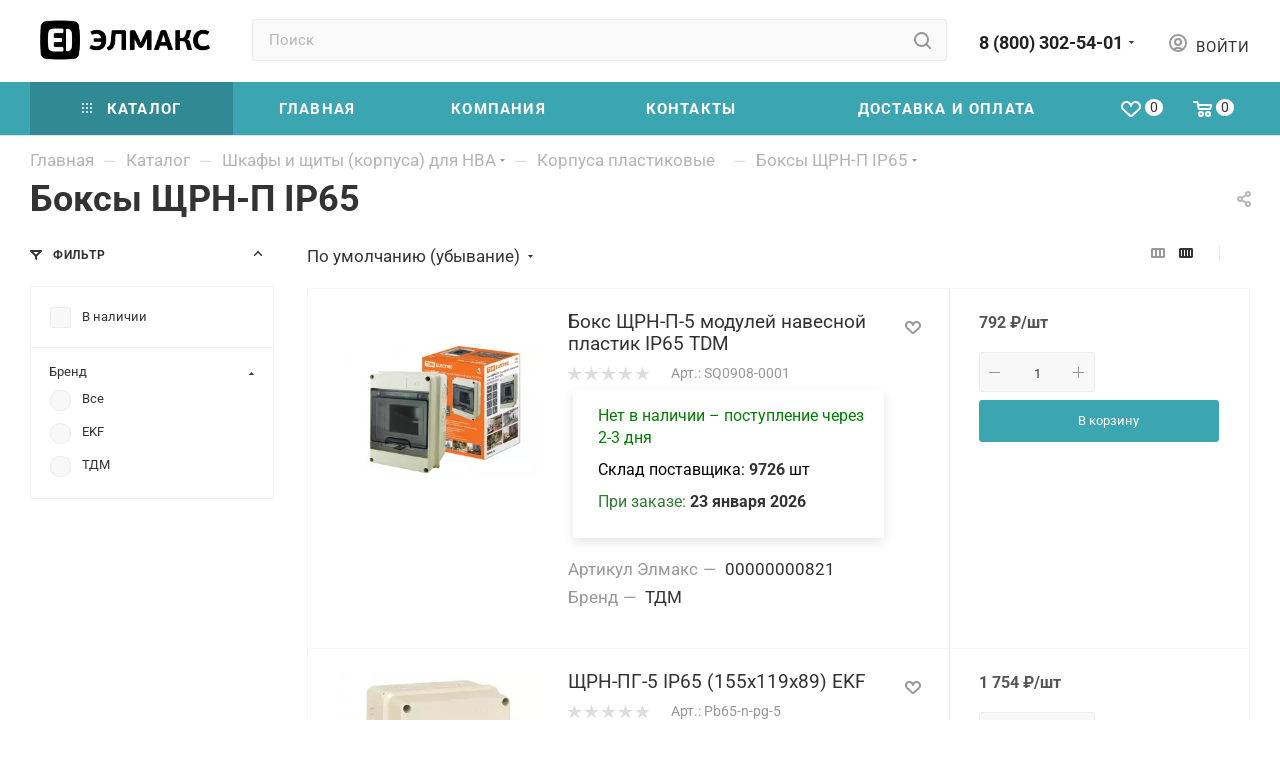

--- FILE ---
content_type: application/javascript; charset=utf-8
request_url: https://elmax.pro/bitrix/cache/js/ag_hc_s1/script/be9de6ce8c7c7ed7cb0d0273ec22c10e.js?172413655310891
body_size: 2828
content:
$(document).ready(function(){
var containerHTML = $('.title-search-input_mega_menu').detach();
$('#title-search_mega_menu').append(containerHTML);});
function JCTitleSearch3(arParams){var _this = this;
this.arParams = {
'AJAX_PAGE': arParams.AJAX_PAGE,'CONTAINER_ID': arParams.CONTAINER_ID,
'INPUT_ID': arParams.INPUT_ID,'MIN_QUERY_LEN': parseInt(arParams.MIN_QUERY_LEN)
};if(arParams.WAIT_IMAGE)
this.arParams.WAIT_IMAGE = arParams.WAIT_IMAGE;
if(arParams.MIN_QUERY_LEN <= 0)
arParams.MIN_QUERY_LEN = 1;
this.cache = [];
this.cache_key = null;
this.startText = '';
this.running = false;
this.needRunAgain = false;
this.currentRow = -1;
this.RESULT = null;
this.CONTAINER = null;
this.INPUT = null;
this.TYPE = null;
this.WAIT = null;
this.ShowResult = function(result){if(BX.type.isString(result))
{
_this.RESULT.innerHTML = result;}
_this.RESULT.style.display = _this.RESULT.innerHTML !== '' ? 'block' : 'none';
var pos = _this.adjustResultNode();
var res_pos;
var th;
var tbl = BX.findChild(_this.RESULT, {'tag':'table','class':'title-search-result'}, true);
if(tbl){th = BX.findChild(tbl, {'tag':'th'}, true);}
if(th){var tbl_pos = BX.pos(tbl);
tbl_pos.width = tbl_pos.right - tbl_pos.left;
var th_pos = BX.pos(th);
th_pos.width = th_pos.right - th_pos.left;
th.style.width = th_pos.width + 'px';
_this.RESULT.style.width = (pos.width + th_pos.width) + 'px';
_this.RESULT.style.left = (pos.left - th_pos.width - 1)+ 'px';
if((tbl_pos.width - th_pos.width) > pos.width)
_this.RESULT.style.width = (pos.width + th_pos.width -1) + 'px';
tbl_pos = BX.pos(tbl);
res_pos = BX.pos(_this.RESULT);
if(res_pos.right > tbl_pos.right){_this.RESULT.style.width = (tbl_pos.right - tbl_pos.left) + 'px';}
}
var fade;
if(tbl) fade = BX.findChild(_this.RESULT, {'class':'title-search-fader'}, true);
if(fade && th){res_pos = BX.pos(_this.RESULT);
fade.style.left = (res_pos.right - res_pos.left - 18) + 'px';
fade.style.width = 18 + 'px';
fade.style.top = 0 + 'px';
fade.style.height = (res_pos.bottom - res_pos.top) + 'px';
fade.style.display = 'block';}
$('.bx_searche.scrollbar').mCustomScrollbar({
mouseWheel: {
scrollAmount: 150,preventDefault: true
}
});};this.onKeyPress = function(keyCode){var tbl = BX.findChild(_this.RESULT, {'tag':'table','class':'title-search-result'}, true);
if(!tbl)
return false;
var i;
var cnt = tbl.rows.length;
switch (keyCode){case 27: // escape key - close search div
_this.RESULT.style.display = 'none';
_this.currentRow = -1;
_this.UnSelectAll();
return true;
case 40: // down key - navigate down on search results
if(_this.RESULT.style.display == 'none')
_this.RESULT.style.display = 'block';
var first = -1;
for(i = 0; i < cnt; i++){if(!BX.findChild(tbl.rows[i], {'class':'title-search-separator'}, true))
{
if(first == -1)
first = i;
if(_this.currentRow < i){_this.currentRow = i;
break;}
else if(tbl.rows[i].className == 'title-search-selected'){tbl.rows[i].className = '';}
}
}
if(i == cnt && _this.currentRow != i)
_this.currentRow = first;
tbl.rows[_this.currentRow].className = 'title-search-selected';
return true;
case 38: // up key - navigate up on search results
if(_this.RESULT.style.display == 'none')
_this.RESULT.style.display = 'block';
var last = -1;
for(i = cnt-1; i >= 0; i--){if(!BX.findChild(tbl.rows[i], {'class':'title-search-separator'}, true))
{
if(last == -1)
last = i;
if(_this.currentRow > i){_this.currentRow = i;
break;}
else if(tbl.rows[i].className == 'title-search-selected'){tbl.rows[i].className = '';}
}
}
if(i < 0 && _this.currentRow != i)
_this.currentRow = last;
tbl.rows[_this.currentRow].className = 'title-search-selected';
return true;
case 13: // enter key - choose current search result
if(_this.RESULT.style.display == 'block'){for(i = 0; i < cnt; i++)
{
if(_this.currentRow == i){if(!BX.findChild(tbl.rows[i], {'class':'title-search-separator'}, true))
{
var a = BX.findChild(tbl.rows[i], {'tag':'a'}, true);
if(a){window.location = a.href;
return true;}
}
}
}
}
return false;}
return false;};this.onTimeout = function(){_this.onChange(function(){
setTimeout(_this.onTimeout, 500);});
};this.onChange = function(callback){if(_this.running) {
_this.needRunAgain = true;
return;}
_this.running = true;
let type = 'catalog';
if(this.TYPE){type = this.TYPE.value;}
if(
(
_this.INPUT.value != _this.oldValue
&& _this.INPUT.value != _this.startText
)
|| type != _this.oldType
){_this.oldValue = _this.INPUT.value;
_this.oldType = type;
if(_this.INPUT.value.length >= _this.arParams.MIN_QUERY_LEN){_this.cache_key = _this.arParams.INPUT_ID + '|' + _this.INPUT.value + '|' + type;
if(_this.cache[_this.cache_key] == null){if(_this.WAIT)
{
var pos = BX.pos(_this.INPUT);
var height = (pos.bottom - pos.top)-2;
_this.WAIT.style.top = (pos.top+1) + 'px';
_this.WAIT.style.height = height + 'px';
_this.WAIT.style.width = height + 'px';
_this.WAIT.style.left = (pos.right - height + 2) + 'px';
_this.WAIT.style.display = 'block';}
BX.ajax.post(
_this.arParams.AJAX_PAGE,{
'ajax_call':'y','INPUT_ID':_this.arParams.INPUT_ID,
'q':_this.INPUT.value,'l':_this.arParams.MIN_QUERY_LEN,
'type': type,},
function(result){_this.cache[_this.cache_key] = result;
_this.ShowResult(result);
_this.currentRow = -1;
_this.EnableMouseEvents();
if(_this.WAIT)
_this.WAIT.style.display = 'none';
if(!!callback)
callback();
_this.running = false;
if(_this.needRunAgain){_this.needRunAgain = false;
_this.onChange(callback);}
}
);
return;}else{_this.ShowResult(_this.cache[_this.cache_key]);
_this.currentRow = -1;
_this.EnableMouseEvents();}}else{_this.RESULT.style.display = 'none';
_this.currentRow = -1;
_this.UnSelectAll();}
}
if(!!callback)
callback();
_this.running = false;};this.UnSelectAll = function(){var tbl = BX.findChild(_this.RESULT, {'tag':'table','class':'title-search-result'}, true);
if(tbl){var cnt = tbl.rows.length;
for(var i = 0; i < cnt; i++)
tbl.rows[i].className = '';}
};this.EnableMouseEvents = function(){var tbl = BX.findChild(_this.RESULT, {'tag':'table','class':'title-search-result'}, true);
if(tbl){var cnt = tbl.rows.length;
for(var i = 0; i < cnt; i++)
if(!BX.findChild(tbl.rows[i], {'class':'title-search-separator'}, true)){tbl.rows[i].id = 'row_' + i;
tbl.rows[i].onmouseover = function (e){if(_this.currentRow != this.id.substr(4))
{
_this.UnSelectAll();
this.className = 'title-search-selected';
_this.currentRow = this.id.substr(4);}
};tbl.rows[i].onmouseout = function (e){this.className = '';
_this.currentRow = -1;};}
}
};this.onFocusLost = function(hide){setTimeout(function(){_this.RESULT.style.display = 'none';}, 250);};this.onFocusGain = function(){if(_this.RESULT.innerHTML.length)
_this.ShowResult();};this.onKeyDown = function(e){if(!e)
e = window.event;
if(_this.RESULT.style.display == 'block'){if(_this.onKeyPress(e.keyCode))
return BX.PreventDefault(e);}
$('.title-search-result.'+_this.arParams.INPUT_ID).removeClass('closed');};this.adjustResultNode = function(){var pos, pos_input;
var fixedParent = BX.findParent(_this.CONTAINER, BX.is_fixed);
/*if(!!fixedParent)
{
_this.RESULT.style.position = 'fixed';
_this.RESULT.style.zIndex = BX.style(fixedParent, 'z-index') + 2;
pos = BX.pos(_this.CONTAINER, true);}else{*/
_this.RESULT.style.position = 'absolute';
pos = BX.pos(_this.CONTAINER, true);
pos_input = BX.pos(_this.INPUT);
pos.width = pos.right - pos.left;
_this.RESULT.style.top = (pos.bottom + 2) + 'px';
_this.RESULT.style.left = 0 + 'px';
if($(_this.INPUT).closest('.inline-search-block.with-close').length)
_this.RESULT.style.width = pos_input.width + 'px';
else
_this.RESULT.style.width = pos.width + 'px';
return pos;};this._onContainerLayoutChange = function(){if(_this.RESULT.style.display !== "none" && _this.RESULT.innerHTML !== '')
{
_this.adjustResultNode();}
};this.Init = function(){this.CONTAINER = document.getElementById(this.arParams.CONTAINER_ID);
BX.addCustomEvent(this.CONTAINER, "OnNodeLayoutChange", this._onContainerLayoutChange);
this.RESULT = document.body.appendChild(document.createElement("DIV"));
this.RESULT.className = 'title-search-result '+this.arParams.INPUT_ID;
this.INPUT = document.getElementById(this.arParams.INPUT_ID);
this.startText = this.oldValue = this.INPUT.value;
BX.bind(this.INPUT, 'focus', function(){_this.onFocusGain()});
BX.bind(this.INPUT, 'blur', function(){setTimeout(function(){
if(!$(_this.INPUT).closest('form').find('.dropdown-select.searchtype .dropdown-select__title.opened').length){_this.onFocusLost();}
}, 100);});
this.TYPE = this.CONTAINER ? this.CONTAINER.querySelector('.dropdown-select.searchtype input[name="type"]') : null;
if(BX.browser.IsSafari() || BX.browser.IsIE())
this.INPUT.onkeydown = this.onKeyDown;
else
this.INPUT.onkeypress = this.onKeyDown;
if(this.arParams.WAIT_IMAGE){this.WAIT = document.body.appendChild(document.createElement("DIV"));
this.WAIT.style.backgroundImage = "url('" + this.arParams.WAIT_IMAGE + "')";
if(!BX.browser.IsIE())
this.WAIT.style.backgroundRepeat = 'none';
this.WAIT.style.display = 'none';
this.WAIT.style.position = 'absolute';
this.WAIT.style.zIndex = '1100';}
BX.bind(this.INPUT, 'bxchange', function(){_this.onChange()});
if(this.TYPE){BX.bind(this.TYPE, 'change', function() {_this.onChange()});}
};BX.ready(function (){_this.Init(arParams)});}

--- FILE ---
content_type: application/javascript; charset=utf-8
request_url: https://elmax.pro/bitrix/cache/js/ag_hc_s1/blocks/a057277545ac842fa167f725fc3bb5df.js?169573820512375
body_size: 3170
content:
InitMenuNavigationAim = function () {
var $block = $(".menu-navigation__sections-wrapper .menu-navigation__sections:not(.aim-init)");
if($block.length){$block.addClass("aim-init");
BX.loadScript(arAsproOptions["SITE_TEMPLATE_PATH"] + "/vendor/js/jquery.menu-aim.js", function () {
$block.menuAim({
firstActiveRow: true,rowSelector: "> .menu-navigation__sections-item",
activate: function activate(a){var _this = $(a),index = _this.index(),
items = _this.closest(".menu-navigation__sections-wrapper").next(),link = _this.find("> a");
_this.siblings().find("> a").addClass("dark_link");
link.addClass("colored_theme_text").removeClass("dark_link");
items.find(".parent-items").siblings().hide();
items.find(".parent-items").eq(index).show();},deactivate: function deactivate(a){var _this = $(a),
index = _this.index(),items = _this.closest(".menu-navigation__sections-wrapper").next(),
link = _this.find("> a");
link.removeClass("colored_theme_text").addClass("dark_link");
items.find(".parent-items").siblings().hide();},});});
}
};readyDOM(function (){window.asproAllProgressBar = document.querySelectorAll(".header-progress-bar__inner");});
/*progress bar in header*/
function updateProgressBar(){let allProgressBar = typeofExt(window.asproAllProgressBar) === "nodelist" ? window.asproAllProgressBar : false;
if(allProgressBar && allProgressBar.length){let scrollHeight = Math.max(
document.body.scrollHeight,document.documentElement.scrollHeight,
document.body.offsetHeight,document.documentElement.offsetHeight,
document.body.clientHeight,document.documentElement.clientHeight
);
let scrollTop = window.pageYOffset || document.documentElement.scrollTop;
let clientHeight = document.documentElement.clientHeight;
let scrollProcent = Math.round((scrollTop / (scrollHeight - clientHeight)) * 100);
if(allProgressBar.length){for (let item = 0; item < allProgressBar.length; item++) {
allProgressBar[item].style.width = scrollProcent + "%";}
}
}
}
/**/
$(document).ready(function (){$(document).on("click", ".dropdown-select .dropdown-select__title", function () {
var _this = $(this),menu = _this.parent().find("> .dropdown-select__list"),
bVisibleMeu = menu.is(":visible"),animate = !bVisibleMeu ? "transition.slideUpIn" : "fadeOut";
if(!_this.hasClass("clicked")){_this.addClass("clicked");
menu.velocity("stop").velocity(animate, {
duration: 300,begin: function (){_this.toggleClass("opened");},
complete: function (){_this.removeClass("clicked");},});}
});
$("html, body").on("mousedown", function (e){if(typeof e.target.className == "string" && e.target.className.indexOf("adm") < 0) {
e.stopPropagation();
if(!$(e.target).closest(".dropdown-select").length){$(".dropdown-select .dropdown-select__title.opened").click();}
}
});
/**/
/*side head block*/
$(document).on("click", ".slide-block .slide-block__head", function (e){var _this = $(this),menu = _this.siblings(".slide-block__body"),
bVisibleMeu = menu.is(":visible"),animate = bVisibleMeu ? "slideUp" : "slideDown";
if(!_this.hasClass("clicked") && menu.length && !_this.hasClass("ignore") && !$(e.target).attr("href")){var type = _this.data("id");
_this.addClass("clicked");
if(bVisibleMeu) $.cookie(type + "_CLOSED", "Y");
else $.removeCookie(type + "_CLOSED");
menu.velocity("stop").velocity(animate, {
duration: 150,begin: function (){_this.toggleClass("closed");},
complete: function (){_this.removeClass("clicked");
if(typeof window["stickySidebar"] !== "undefined"){window["stickySidebar"].updateSticky();}
},});}
});
/**/
/*sku change props*/
if(!("SelectOfferProp" in window) && typeof window.SelectOfferProp != "function"){SelectOfferProp = function () {
var _this = $(this),obParams = {},
obSelect = {},objUrl = parseUrlQuery(),
add_url = "",selectMode = _this.hasClass("list_values_wrapper") ? true : false,
container = _this.closest(".bx_catalog_item_scu"),img = _this.closest(".item-parent").find(".thumb img"),
bDetail = _this.closest(".product-main").length,curCode = _this.closest(".cur").data("code");
/* request params */
obParams = {
PARAMS: bDetail ? $(".js-sku-config").data("params") : _this.closest(".js_wrapper_items").data("params"),ID: container.data("offer_id"),
SITE_ID: container.data("site_id"),LINK_ID: container.data("id") + "_" + (bDetail ? "detail" : (curCode ? curCode : 'block')),
IBLOCK_ID: container.data("offer_iblockid"),IBLOCK_ID_PARENT: container.data("iblockid"),
PROPERTY_ID: container.data("propertyid"),DEPTH: _this.closest(".item_wrapper").index(),
VALUE: selectMode ? _this.find("option:selected").data("onevalue") : _this.data("onevalue"),CLASS: "inner_content",
PICTURE: img.data("src") ? img.data("src") : img.attr("src"),ARTICLE_NAME: _this.closest(".item-parent").find(".article_block").data("name"),
ARTICLE_VALUE: _this.closest(".item-parent").find(".article_block").data("value"),};/**/
if("clear_cache" in objUrl){if(objUrl.clear_cache == "Y") add_url += "?clear_cache=Y";}
let isActiveContainer = container.hasClass("js-selected");
$(".bx_catalog_item_scu").removeClass("js-selected");
container.addClass("js-selected");
/* save selected values */
for (i = 0; i < obParams.DEPTH + 1; i++){strName = "PROP_" + container.find(".item_wrapper:eq(" + i + ") > div").data("id");
if(container.find(".item_wrapper:eq(" + i + ") select").length){obSelect[strName] = container.find(".item_wrapper:eq(" + i + ") select option:selected").data("onevalue");
obParams[strName] = container.find(".item_wrapper:eq(" + i + ") select option:selected").data("onevalue");}else{obSelect[strName] = container.find(".item_wrapper:eq(" + i + ") li.item.active").data("onevalue");
obParams[strName] = container.find(".item_wrapper:eq(" + i + ") li.item.active").data("onevalue");}
}
/**/
if(!selectMode){_this.siblings().removeClass("active");
_this.addClass("active");}
if(_this.attr("title")){var skuVal = _this.attr("title").split(":")[1];
_this.closest(".item_wrapper").find(".show_class .val").text(skuVal);}else{var img_row = _this.find(" > i");
if(img_row.length && img_row.attr("title")){var skuVal = img_row.attr("title").split(":")[1];
_this.closest(".item_wrapper").find(".show_class .val").text(skuVal);}
}
/* get sku */
if(window.obOffers && typeofExt(obOffers) === "array" && isActiveContainer){selectedValues = obSelect;
strPropValue = obParams["VALUE"];
depth = obParams["DEPTH"];
arFilter = {};tmpFilter = [];
UpdateSKUInfoByProps();
finalActionSKUInfo(_this);}else{/* get sku */
$.ajax({
url: arMaxOptions["SITE_DIR"] + "ajax/js_item_detail.php" + add_url,
type: "POST",data: obParams,
success: function (html){var ob = BX.processHTML(html);
BX.ajax.processScripts(ob.SCRIPT);
finalActionSKUInfo(_this);}
})
}
function finalActionSKUInfo(th){if($(".counter_wrapp.list")) {
$(".counter_wrapp.list .counter_block.big").removeClass("big");}
var sku_props = th.closest(".sku_props").find(".item_wrapper .item.active, .item_wrapper .list_values_wrapper");
$.each(sku_props, function (index, value){value = $(value);
var skuVal = ""
if(value.attr("title")){skuVal = value.attr("title").split(":")[1];} else if(typeof value.val() !== 'undefined'){skuVal = value.val()}else{var img_row = value.find(" > i");
if(img_row.length && img_row.attr("title")){skuVal = img_row.attr("title").split(":")[1];}
}
if( skuVal != "" ){value.closest(".item_wrapper").find(".show_class .val").text(skuVal);}
});}
};$(document).on("click", ".ajax_load .bx_catalog_item_scu li.item", SelectOfferProp);
$(document).on("change", ".ajax_load .bx_catalog_item_scu select.list_values_wrapper", SelectOfferProp);
$(document).on("click", ".bx_catalog_item_scu.sku_in_detail li.item", SelectOfferProp);
$(document).on("change", ".bx_catalog_item_scu.sku_in_detail select.list_values_wrapper", SelectOfferProp);}
/**/
/**/
$(".switch-item-block .switch-item-block__icons").on("click", function (){var $this = $(this),animationTime = 200;
if($this.hasClass("switch-item-block__icons--small") && !$this.hasClass("active")){$this.addClass("active");
$this.siblings(".switch-item-block__icons--big").removeClass("active");
$this
.closest(".switch-item-block")
.find(".switch-item-block__count-wrapper--big")
.fadeOut(animationTime, function (){$this.closest(".switch-item-block").find(".switch-item-block__count-wrapper--small").fadeIn(animationTime);});
$this
.closest(".switch-item-block")
.siblings(".big-gallery-block")
.fadeOut(animationTime, function (){$this.closest(".switch-item-block").siblings(".small-gallery-block").fadeIn(animationTime);});
} else if($this.hasClass("switch-item-block__icons--big") && !$this.hasClass("active")){$this.addClass("active");
$this.siblings(".switch-item-block__icons--small").removeClass("active");
$this
.closest(".switch-item-block")
.find(".switch-item-block__count-wrapper--small")
.fadeOut(animationTime, function (){$this.closest(".switch-item-block").find(".switch-item-block__count-wrapper--big").fadeIn(animationTime);});
$this
.closest(".switch-item-block")
.siblings(".small-gallery-block")
.fadeOut(animationTime, function (){$this.closest(".switch-item-block").siblings(".big-gallery-block").fadeIn(animationTime);});
}
setTimeout(function (){InitLazyLoad();}, 300);
});
/**/
/*many items menu*/
/**/
/*progress bar in header*/
window.addEventListener("scroll", throttle(updateProgressBar, 200));
/**/
/*show password*/
$(".form-control:not(.eye-password-ignore) [type=password]").each(function (item){let passBlock = $(this).closest(".form-control");
let labelBlock = passBlock.find(".label_block");
if(labelBlock.length){labelBlock.addClass("eye-password");}else{passBlock.addClass("eye-password");}
});
$(document).on("click", ".eye-password:not(.eye-password-ignore)", function (event){let input = this.querySelector("input");
let eyeWidth = 56;
if(this.clientWidth - eyeWidth < event.offsetX){if(input.type == "password") {
input.type = "text";
this.classList.add("password-show");} else if(input.type == "text"){input.type = "password";
this.classList.remove("password-show");}
}
});
/**/
});

--- FILE ---
content_type: application/javascript; charset=utf-8
request_url: https://elmax.pro/bitrix/cache/js/ag_hc_s1/footable/a9063ed2ef2f30933ab55db5c88f541e.js?1695738205275478
body_size: 60992
content:
/*
* FooTable v3 - FooTable is a jQuery plugin that aims to make HTML tables on smaller devices look awesome.
* @version 3.1.5
* @link http://fooplugins.com
* @copyright Steven Usher & Brad Vincent 2015
* @license Released under the GPLv3 license.
*/
(function($, F){window.console = window.console || { log:function(){}, error:function(){}};
/**
* The jQuery plugin initializer.
* @function jQuery.fn.footable
* @param {(object|FooTable.Defaults)} [options] - The options to initialize the plugin with.
* @param {function} [ready] - A callback function to execute for each initialized plugin.
* @returns {jQuery}
*/
$.fn.footable = function (options, ready){options = options || {};
return this.filter('table').each(function (i, tbl){F.init(tbl, options, ready);});
};
var debug_defaults = {
events: []
};
F.__debug__ = JSON.parse(localStorage.getItem('footable_debug')) || false;
F.__debug_options__ = JSON.parse(localStorage.getItem('footable_debug_options')) || debug_defaults;
/**
* Gets or sets the internal debug variable which enables some additional logging to the console.
* When enabled this value is stored in the localStorage so it can persist across page reloads.
* @param {boolean} value - Whether or not to enable additional logging.
* @param {object} [options] - Any debug specific options.
* @returns {(boolean|undefined)}
*/
F.debug = function(value, options){if(!F.is.boolean(value)) return F.__debug__;
F.__debug__ = value;
if(F.__debug__){localStorage.setItem('footable_debug', JSON.stringify(F.__debug__));
F.__debug_options__ = $.extend(true, {}, debug_defaults, options || {});
if(F.is.hash(options)){localStorage.setItem('footable_debug_options', JSON.stringify(F.__debug_options__));}}else{localStorage.removeItem('footable_debug');
localStorage.removeItem('footable_debug_options');}
};
/**
* Gets the FooTable instance of the supplied table if one exists.
* @param {(jQuery|jQuery.selector|HTMLTableElement)} table - The jQuery table object, selector or the HTMLTableElement to retrieve FooTable from.
* @returns {(FooTable.Table|undefined)}
*/
F.get = function(table){return $(table).first().data('__FooTable__');};
/**
* Initializes a new instance of FooTable on the supplied table.
* @param {(jQuery|jQuery.selector|HTMLTableElement)} table - The jQuery table object, selector or the HTMLTableElement to initialize FooTable on.
* @param {object} options - The options to initialize FooTable with.
* @param {function} [ready] - A callback function to execute once the plugin is initialized.
* @returns {FooTable.Table}
*/
F.init = function(table, options, ready){var ft = F.get(table);
if(ft instanceof F.Table) ft.destroy();
return new F.Table(table, options, ready);};
/**
* Gets the FooTable.Row instance for the supplied element.
* @param {(jQuery|jQuery.selector|HTMLTableElement)} element - A jQuery object, selector or the HTMLElement of an element to retrieve the FooTable.Row for.
* @returns {FooTable.Row}
*/
F.getRow = function(element){var $row = $(element).closest('tr');
if($row.hasClass('footable-detail-row')){$row = $row.prev();}
return $row.data('__FooTableRow__');};
/**
* jQuery is a fast, small, and feature-rich JavaScript library. It makes things like HTML document traversal and manipulation, event handling, animation, and Ajax much simpler with an easy-to-use API
* that works across a multitude of browsers. With a combination of versatility and extensibility, jQuery has changed the way that millions of people write JavaScript.
* @name jQuery
* @constructor
* @returns {jQuery}
* @see {@link http://api.jquery.com/}
*/
/**
* This object provides a subset of the methods of the Deferred object (then, done, fail, always, pipe, and state) to prevent users from changing the state of the Deferred.
* @typedef {object} jQuery.Promise
* @see {@link http://api.jquery.com/Types/#Promise}
*/
/**
* As of jQuery 1.5, the Deferred object provides a way to register multiple callbacks into self-managed callback queues, invoke callback queues as appropriate,
* and relay the success or failure state of any synchronous or asynchronous function.
* @typedef {object} jQuery.Deferred
* @see {@link http://api.jquery.com/Types/#Deferred}
*/
/**
* jQuery's event system normalizes the event object according to W3C standards. The event object is guaranteed to be passed to the event handler. Most properties from
* the original event are copied over and normalized to the new event object.
* @typedef {object} jQuery.Event
* @see {@link http://api.jquery.com/category/events/event-object/}
*/
/**
* Provides a way to execute callback functions based on one or more objects, usually Deferred objects that represent asynchronous events.
* @memberof jQuery
* @function when
* @param {...jQuery.Deferred} deferreds - Any number of deferred objects to wait for.
* @returns {jQuery.Promise}
* @see {@link http://api.jquery.com/jQuery.when/}
*/
/**
* The jQuery.fn namespace used to register plugins with jQuery.
* @memberof jQuery
* @namespace fn
* @see {@link http://learn.jquery.com/plugins/basic-plugin-creation/}
*/
})(
jQuery,
/**
* The core FooTable namespace containing all the plugin code.
* @namespace
*/
FooTable = window.FooTable || {}
);
(function(F){var returnTrue = function(){ return true;};
/**
* This namespace contains commonly used array utility methods.
* @namespace {object} FooTable.arr
*/
F.arr = {};
/**
* Iterates over each item in the supplied array and performs the supplied function passing in the current item as the first argument.
* @memberof FooTable.arr
* @function each
* @param {Array} array - The array to iterate
* @param {function} func - The function to execute for each item. The first argument supplied to this function is the current item and the second is the current index.
*/
F.arr.each = function (array, func){if(!F.is.array(array) || !F.is.fn(func)) return;
for (var i = 0, len = array.length; i < len; i++){if(func(array[i], i) === false) break;}
};
/**
* Get all items in the supplied array that optionally matches the supplied where function. If no items are found an empty array is returned.
* @memberof FooTable.arr
* @function get
* @param {Array} array - The array to get items from.
* @param {function} where - This function must return a boolean value, true includes the item in the result array.
* @returns {Array}
*/
F.arr.get = function (array, where){var result = [];
if(!F.is.array(array)) return result;
if(!F.is.fn(where)) return array;
for (var i = 0, len = array.length; i < len; i++){if(where(array[i], i)) result.push(array[i]);}
return result;};
/**
* Get a boolean value indicating if any item exists in the supplied array that optionally matches the supplied where function.
* @memberof FooTable.arr
* @function any
* @param {Array} array - The array to check.
* @param {function} [where] - [Optional] This function must return a boolean value, true indicates that the current item is a valid match.
* @returns {boolean}
*/
F.arr.any = function (array, where){if(!F.is.array(array)) return false;
where = F.is.fn(where) ? where : returnTrue;
for (var i = 0, len = array.length; i < len; i++){if(where(array[i], i)) return true;}
return false;};
/**
* Checks if the supplied value exists in the array.
* @memberof FooTable.arr
* @function contains
* @param {Array} array - The array to check.
* @param {*} value - The value to check for.
* @returns {boolean}
*/
F.arr.contains = function(array, value){if(!F.is.array(array) || F.is.undef(value)) return false;
for (var i = 0, len = array.length; i < len; i++){if(array[i] == value) return true;}
return false;};
/**
* Get the first item in the supplied array that optionally matches the supplied where function. If no item is found null is returned.
* @memberof FooTable.arr
* @function first
* @param {Array} array - The array to get the item from.
* @param {function} [where] - [Optional] This function must return a boolean value, true indicates that the current item can be returned.
* @returns {(*|null)}
*/
F.arr.first = function (array, where){if(!F.is.array(array)) return null;
where = F.is.fn(where) ? where : returnTrue;
for (var i = 0, len = array.length; i < len; i++){if(where(array[i], i)) return array[i];}
return null;};
/**
* Creates a new array from the results of the supplied getter function. If no items are found an empty array is returned, to exclude an item from the results return null.
* @memberof FooTable.arr
* @function map
* @param {Array} array - The array to iterate.
* @param {function} getter - This function must return either a new value or null.
* The first argument is the result being returned at this point in the iteration. The second argument is the current item being iterated.
* @returns {(*|null)}
*/
F.arr.map = function (array, getter){var result = [], returned = null;
if(!F.is.array(array) || !F.is.fn(getter)) return result;
for (var i = 0, len = array.length; i < len; i++){if((returned = getter(array[i], i)) != null) result.push(returned);}
return result;};
/**
* Removes items from the array matching the supplied where function. All removed items are returned in a new array.
* @memberof FooTable.arr
* @function remove
* @param {Array} array - The array to iterate and remove items from.
* @param {function} where - This function must return a boolean value, true includes the item in the result array.
* @returns {*}
*/
F.arr.remove = function (array, where){var remove = [], removed = [];
if(!F.is.array(array) || !F.is.fn(where)) return removed;
var i = 0, len = array.length;
for (; i < len; i++){if(where(array[i], i, removed)){
remove.push(i);
removed.push(array[i]);}
}
remove.sort(function(a, b){return b - a;});
i = 0; len = remove.length;
for(; i < len; i++){var index = remove[i] - i;
array.splice(index, 1);}
return removed;};
/**
* Deletes a single item from the array. The item if removed is returned.
* @memberof FooTable.arr
* @function delete
* @param {Array} array - The array to iterate and delete the item from.
* @param {*} item - The item to find and delete.
* @returns {(*|null)}
*/
F.arr.delete = function(array, item){var remove = -1, removed = null;
if(!F.is.array(array) || F.is.undef(item)) return removed;
var i = 0, len = array.length;
for (; i < len; i++){if(array[i] == item){
remove = i;
removed = array[i];
break;}
}
if(remove != -1) array.splice(remove, 1);
return removed;};
/**
* Replaces a single item in the array with a new one.
* @memberof FooTable.arr
* @function replace
* @param {Array} array - The array to iterate and replace the item in.
* @param {*} oldItem - The item to be replaced.
* @param {*} newItem - The item to be inserted.
*/
F.arr.replace = function(array, oldItem, newItem){var index = array.indexOf(oldItem);
if(index !== -1) array[index] = newItem;};
})(FooTable);
(function (F){/**
* This namespace contains commonly used 'is' type methods that return boolean values.
* @namespace FooTable.is
*/
F.is = {};
/**
* Checks if the type of the value is the same as that supplied.
* @memberof FooTable.is
* @function type
* @param {*} value - The value to check the type of.
* @param {string} type - The type to check for.
* @returns {boolean}
*/
F.is.type = function (value, type){return typeof value === type;};
/**
* Checks if the value is defined.
* @memberof FooTable.is
* @function defined
* @param {*} value - The value to check is defined.
* @returns {boolean}
*/
F.is.defined = function (value){return typeof value !== 'undefined';};
/**
* Checks if the value is undefined.
* @memberof FooTable.is
* @function undef
* @param {*} value - The value to check is undefined.
* @returns {boolean}
*/
F.is.undef = function (value){return typeof value === 'undefined';};
/**
* Checks if the value is an array.
* @memberof FooTable.is
* @function array
* @param {*} value - The value to check.
* @returns {boolean}
*/
F.is.array = function (value){return '[object Array]' === Object.prototype.toString.call(value);};
/**
* Checks if the value is a date.
* @memberof FooTable.is
* @function date
* @param {*} value - The value to check.
* @returns {boolean}
*/
F.is.date = function (value){return '[object Date]' === Object.prototype.toString.call(value) && !isNaN(value.getTime());};
/**
* Checks if the value is a boolean.
* @memberof FooTable.is
* @function boolean
* @param {*} value - The value to check.
* @returns {boolean}
*/
F.is.boolean = function (value){return '[object Boolean]' === Object.prototype.toString.call(value);};
/**
* Checks if the value is a string.
* @memberof FooTable.is
* @function string
* @param {*} value - The value to check.
* @returns {boolean}
*/
F.is.string = function (value){return '[object String]' === Object.prototype.toString.call(value);};
/**
* Checks if the value is a number.
* @memberof FooTable.is
* @function number
* @param {*} value - The value to check.
* @returns {boolean}
*/
F.is.number = function (value){return '[object Number]' === Object.prototype.toString.call(value) && !isNaN(value);};
/**
* Checks if the value is a function.
* @memberof FooTable.is
* @function fn
* @param {*} value - The value to check.
* @returns {boolean}
*/
F.is.fn = function (value){return (F.is.defined(window) && value === window.alert) || '[object Function]' === Object.prototype.toString.call(value);};
/**
* Checks if the value is an error.
* @memberof FooTable.is
* @function error
* @param {*} value - The value to check.
* @returns {boolean}
*/
F.is.error = function (value){return '[object Error]' === Object.prototype.toString.call(value);};
/**
* Checks if the value is an object.
* @memberof FooTable.is
* @function object
* @param {*} value - The value to check.
* @returns {boolean}
*/
F.is.object = function (value){return '[object Object]' === Object.prototype.toString.call(value);};
/**
* Checks if the value is a hash.
* @memberof FooTable.is
* @function hash
* @param {*} value - The value to check.
* @returns {boolean}
*/
F.is.hash = function (value){return F.is.object(value) && value.constructor === Object && !value.nodeType && !value.setInterval;};
/**
* Checks if the supplied object is an HTMLElement
* @memberof FooTable.is
* @function element
* @param {object} obj - The object to check.
* @returns {boolean}
*/
F.is.element = function (obj){return typeof HTMLElement === 'object'
? obj instanceof HTMLElement
: obj && typeof obj === 'object' && obj !== null && obj.nodeType === 1 && typeof obj.nodeName === 'string';};
/**
* This is a simple check to determine if an object is a jQuery promise object. It simply checks the object has a "then" and "promise" function defined.
* The promise object is created as an object literal inside of jQuery.Deferred.
* It has no prototype, nor any other truly unique properties that could be used to distinguish it.
* This method should be a little more accurate than the internal jQuery one that simply checks for a "promise" method.
* @memberof FooTable.is
* @function promise
* @param {object} obj - The object to check.
* @returns {boolean}
*/
F.is.promise = function(obj){return F.is.object(obj) && F.is.fn(obj.then) && F.is.fn(obj.promise);};
/**
* Checks if the supplied object is an instance of a jQuery object.
* @memberof FooTable.is
* @function jq
* @param {object} obj - The object to check.
* @returns {boolean}
*/
F.is.jq = function(obj){return F.is.defined(window.jQuery) && obj instanceof jQuery && obj.length > 0;};
/**
* Checks if the supplied object is a moment.js date object.
* @memberof FooTable.is
* @function moment
* @param {object} obj - The object to check.
* @returns {boolean}
*/
F.is.moment = function(obj){return F.is.defined(window.moment) && F.is.object(obj) && F.is.boolean(obj._isAMomentObject)
};
/**
* Checks if the supplied value is an object and if it is empty.
* @memberof FooTable.is
* @function emptyObject
* @param {*} value - The value to check.
* @returns {boolean}
*/
F.is.emptyObject = function(value){if(!F.is.hash(value)) return false;
for(var prop in value){if(value.hasOwnProperty(prop))
return false;}
return true;};
/**
* Checks if the supplied value is an array and if it is empty.
* @memberof FooTable.is
* @function emptyArray
* @param {*} value - The value to check.
* @returns {boolean}
*/
F.is.emptyArray = function(value){return F.is.array(value) ? value.length === 0 : true;};
/**
* Checks if the supplied value is a string and if it is empty.
* @memberof FooTable.is
* @function emptyString
* @param {*} value - The value to check.
* @returns {boolean}
*/
F.is.emptyString = function(value){return F.is.string(value) ? value.length === 0 : true;};
})(FooTable);
(function (F){/**
* This namespace contains commonly used string utility methods.
* @namespace FooTable.str
*/
F.str = {};
/**
* Checks if the supplied string contains the given substring.
* @memberof FooTable.str
* @function contains
* @param {string} str - The string to check.
* @param {string} contains - The string to check for.
* @param {boolean} [ignoreCase=false] - Whether or not to ignore casing when performing the check.
* @returns {boolean}
*/
F.str.contains = function (str, contains, ignoreCase){if(F.is.emptyString(str) || F.is.emptyString(contains)) return false;
return contains.length <= str.length
&& (ignoreCase ? str.toUpperCase().indexOf(contains.toUpperCase()) : str.indexOf(contains)) !== -1;};
/**
* Checks if the supplied string contains the exact given substring.
* @memberof FooTable.str
* @function contains
* @param {string} str - The string to check.
* @param {string} contains - The string to check for.
* @param {boolean} [ignoreCase=false] - Whether or not to ignore casing when performing the check.
* @returns {boolean}
*/
F.str.containsExact = function (str, contains, ignoreCase){if(F.is.emptyString(str) || F.is.emptyString(contains) || contains.length > str.length) return false;
return new RegExp('\\b'+ F.str.escapeRegExp(contains)+'\\b', ignoreCase ? 'i' : '').test(str);};
/**
* Checks if the supplied string contains the given word.
* @memberof FooTable.str
* @function containsWord
* @param {string} str - The string to check.
* @param {string} word - The word to check for.
* @param {boolean} [ignoreCase=false] - Whether or not to ignore casing when performing the check.
* @returns {boolean}
*/
F.str.containsWord = function(str, word, ignoreCase){if(F.is.emptyString(str) || F.is.emptyString(word) || str.length < word.length)
return false;
var parts = str.split(/\W/);
for (var i = 0, len = parts.length; i < len; i++){if(ignoreCase ? parts[i].toUpperCase() == word.toUpperCase() : parts[i] == word) return true;}
return false;};
/**
* Returns the remainder of a string split on the first index of the given substring.
* @memberof FooTable.str
* @function from
* @param {string} str - The string to split.
* @param {string} from - The substring to split on.
* @returns {string}
*/
F.str.from = function (str, from){if(F.is.emptyString(str)) return str;
return F.str.contains(str, from) ? str.substring(str.indexOf(from) + 1) : str;};
/**
* Checks if a string starts with the supplied prefix.
* @memberof FooTable.str
* @function startsWith
* @param {string} str - The string to check.
* @param {string} prefix - The prefix to check for.
* @returns {boolean}
*/
F.str.startsWith = function (str, prefix){if(F.is.emptyString(str)) return str == prefix;
return str.slice(0, prefix.length) == prefix;};
/**
* Takes the supplied string and converts it to camel case.
* @memberof FooTable.str
* @function toCamelCase
* @param {string} str - The string to camel case.
* @returns {string}
*/
F.str.toCamelCase = function (str){if(F.is.emptyString(str)) return str;
if(str.toUpperCase() === str) return str.toLowerCase();
return str.replace(/^([A-Z])|[-\s_](\w)/g, function (match, p1, p2) {
if(F.is.string(p2)) return p2.toUpperCase();
return p1.toLowerCase();});
};
/**
* Generates a random string 9 characters long using the optional prefix if supplied.
* @memberof FooTable.str
* @function random
* @param {string} [prefix] - The prefix to append to the 9 random characters.
* @returns {string}
*/
F.str.random = function(prefix){prefix = F.is.emptyString(prefix) ? '' : prefix;
return prefix + Math.random().toString(36).substr(2, 9);};
/**
* Escapes a string for use in a regular expression.
* @memberof FooTable.str
* @function escapeRegExp
* @param {string} str - The string to escape.
* @returns {string}
*/
F.str.escapeRegExp = function(str){if(F.is.emptyString(str)) return str;
return str.replace(/[.*+?^${}()|[\]\\]/g, "\\$&");
};})(FooTable);
(function (F){"use strict";
if(!Object.create){Object.create = (function () {
var Object = function (){};
return function (prototype){if(arguments.length > 1)
throw Error('Second argument not supported');
if(!F.is.object(prototype))
throw TypeError('Argument must be an object');
Object.prototype = prototype;
var result = new Object();
Object.prototype = null;
return result;};
})();}
/**
* This base implementation does nothing except provide access to the {@link FooTable.Class#extend} method.
* @constructs FooTable.Class
* @classdesc This class is based off of John Resig's [Simple JavaScript Inheritance]{@link http://ejohn.org/blog/simple-javascript-inheritance} but it has been updated to be ES 5.1
* compatible by implementing an [Object.create polyfill]{@link https://developer.mozilla.org/en-US/docs/Web/JavaScript/Reference/Global_Objects/Object/create#Polyfill}
* for older browsers.
* @see {@link http://ejohn.org/blog/simple-javascript-inheritance}
* @see {@link https://developer.mozilla.org/en-US/docs/Web/JavaScript/Reference/Global_Objects/Object/create#Polyfill}
* @returns {FooTable.Class}
*/
function Class(){}
var __extendable__ = /xyz/.test(function () {xyz;}) ? /\b_super\b/ : /.*/;
// except if the hook param is specified then the this._super variable is the result of the original function
Class.__extend__ = function(proto, name, func, original){proto[name] = F.is.fn(original) && __extendable__.test(func) ?
(function (name, fn){return function () {
var tmp, ret;
tmp = this._super;
this._super = original;
ret = fn.apply(this, arguments);
this._super = tmp;
return ret;};
})(name, func) : func;};
/**
* Creates a new class that inherits from this class which in turn allows itself to be extended or if a name and function is supplied extends only that specific function on the class.
* @param {(object|string)} arg1 - An object containing any new methods/members to implement or the name of the method to extend.
* @param {function} arg2 - If the first argument is a method name then this is the new function to replace it with.
* @returns {FooTable.Class} A new class that inherits from the base class.
* @example <caption>The below shows an example of how to implement inheritance using this method.</caption>
* var Person = FooTable.Class.extend({
* construct: function(isDancing){* this.dancing = isDancing;
* },
* dance: function(){* return this.dancing;
* }
* });
*
* var Ninja = Person.extend({
* construct: function(){* this._super( false );
* },
* dance: function(){* // Call the inherited version of dance()
* return this._super();
* },
* swingSword: function(){* return true;
* }
* });
*
* var p = new Person(true);
* p.dance(); // => true
*
* var n = new Ninja();
* n.dance(); // => false
* n.swingSword(); // => true
*
* // Should all be true
* p instanceof Person && p instanceof FooTable.Class &&
* n instanceof Ninja && n instanceof Person && n instanceof FooTable.Class
*/
Class.extend = function (arg1 , arg2){var args = Array.prototype.slice.call(arguments);
arg1 = args.shift();
arg2 = args.shift();
function __extend__(proto, name, func, original){proto[name] = F.is.fn(original) && __extendable__.test(func) ?
(function (name, fn, ofn){return function () {
var tmp, ret;
tmp = this._super;
this._super = ofn;
ret = fn.apply(this, arguments);
this._super = tmp;
return ret;};
})(name, func, original) : func;}
if(F.is.hash(arg1)){var proto = Object.create(this.prototype),
_super = this.prototype;
for (var name in arg1){if(name === '__ctor__') continue;
__extend__(proto, name, arg1[name], _super[name]);}
var obj = F.is.fn(proto.__ctor__) ? proto.__ctor__ : function (){if(!F.is.fn(this.construct))
throw new SyntaxError('FooTable class objects must be constructed with the "new" keyword.');
this.construct.apply(this, arguments);};
proto.construct = F.is.fn(proto.construct) ? proto.construct : function(){};
obj.prototype = proto;
proto.constructor = obj;
obj.extend = Class.extend;
return obj;} else if(F.is.string(arg1) && F.is.fn(arg2)){__extend__(this.prototype, arg1, arg2, this.prototype[arg1]);
}
};
F.Class = Class;
F.ClassFactory = F.Class.extend(/** @lends FooTable.ClassFactory */{
/**
* This is a simple factory for {@link FooTable.Class} objects allowing them to be registered using a friendly name
* and then new instances can be created using this friendly name.
* @constructs
* @extends FooTable.Class
* @returns {FooTable.ClassFactory}
* @this FooTable.ClassFactory
*/
construct: function(){/**
* An object containing all registered classes.
* @type {{}}
*/
this.registered = {};},
/**
* Checks if the factory contains a class registered using the supplied name.
* @instance
* @param {string} name - The name of the class to check.
* @returns {boolean}
* @this FooTable.ClassFactory
*/
contains: function(name){return F.is.defined(this.registered[name]);},
/**
* Gets an array of all registered names.
* @instance
* @returns {Array.<string>}
* @this FooTable.ClassFactory
*/
names: function(){var names = [], name;
for (name in this.registered){if(!this.registered.hasOwnProperty(name)) continue;
names.push(name);}
return names;},
/**
* Registers a class object using the supplied friendly name and priority. The priority is only taken into account when loading all registered classes
* using the {@link FooTable.ClassFactory#load} method.
* @instance
* @param {string} name - The friendly name of the class.
* @param {function} klass - The class to register.
* @param {number} priority - This determines the order that the class is created when using the {@link FooTable.ClassFactory#load} method, higher values are loaded first.
* @this FooTable.ClassFactory
*/
register: function(name, klass, priority){if(!F.is.string(name) || !F.is.fn(klass)) return;
var current = this.registered[name];
this.registered[name] = {
name: name,
klass: klass,
priority: F.is.number(priority) ? priority : (F.is.defined(current) ? current.priority : 0)
};},
/**
* Creates new instances of all registered classes using there priority and the supplied arguments to return them in an array.
* @instance
* @param {object} subs - An object containing classes to substitute on load.
* @param {*} arg1 - The first argument to supply when creating new instances of all registered classes.
* @param {*} [argN...] - Any number of additional arguments to supply when creating new instances of all registered classes.
* @returns {Array.<FooTable.Class>}
* @this FooTable.ClassFactory
*/
load: function(subs, arg1, argN){var self = this, args = Array.prototype.slice.call(arguments), reg = [], loaded = [], name, klass;
subs = args.shift() || {};
for (name in self.registered){if(!self.registered.hasOwnProperty(name)) continue;
var component = self.registered[name];
if(subs.hasOwnProperty(name)){klass = subs[name];
if(F.is.string(klass)) klass = F.getFnPointer(subs[name]);
if(F.is.fn(klass)){component = {name: name, klass: klass, priority: self.registered[name].priority};}
}
reg.push(component);}
for (name in subs){if(!subs.hasOwnProperty(name) || self.registered.hasOwnProperty(name)) continue;
klass = subs[name];
if(F.is.string(klass)) klass = F.getFnPointer(subs[name]);
if(F.is.fn(klass)){reg.push({name: name, klass: klass, priority: 0});}
}
reg.sort(function(a, b){return b.priority - a.priority;});
F.arr.each(reg, function(r){if(F.is.fn(r.klass)){
loaded.push(self._make(r.klass, args));}
});
return loaded;},
/**
* Create a new instance of a single class using the supplied name and arguments.
* @instance
* @param {string} name - The name of the class to create.
* @param {*} arg1 - The first argument to supply to the new instance.
* @param {*} [argN...] - Any number of additional arguments to supply to the new instance.
* @returns {FooTable.Class}
* @this FooTable.ClassFactory
*/
make: function(name, arg1, argN){var self = this, args = Array.prototype.slice.call(arguments), reg;
name = args.shift();
reg = self.registered[name];
if(F.is.fn(reg.klass)){return self._make(reg.klass, args);}
return null;},
/**
* This in effect lets us use the "apply" method on a function using the "new" keyword.
* @instance
* @private
* @param {function} klass
* @param args
* @returns {FooTable.Class}
* @this FooTable.ClassFactory
*/
_make: function(klass, args){function Class() {
return klass.apply(this, args);}
Class.prototype = klass.prototype;
return new Class();}
});})(FooTable);
(function($, F){/**
* Converts the supplied cssText string into JSON object.
* @param {string} cssText - The cssText to convert to a JSON object.
* @returns {object}
*/
F.css2json = function(cssText){if(F.is.emptyString(cssText)) return {};
var json = {}, props = cssText.split(';'), pair, key, value;
for (var i = 0, i_len = props.length; i < i_len; i++){if(F.is.emptyString(props[i])) continue;
pair = props[i].split(':');
if(F.is.emptyString(pair[0]) || F.is.emptyString(pair[1])) continue;
key = F.str.toCamelCase($.trim(pair[0]));
value = $.trim(pair[1]);
json[key] = value;}
return json;};
/**
* Attempts to retrieve a function pointer using the given name.
* @param {string} functionName - The name of the function to fetch a pointer to.
* @returns {(function|object|null)}
*/
F.getFnPointer = function(functionName){if(F.is.emptyString(functionName)) return null;
var pointer = window,
parts = functionName.split('.');
F.arr.each(parts, function(part){if(pointer[part]) pointer = pointer[part];});
return F.is.fn(pointer) ? pointer : null;};
/**
* Checks the value for function properties such as the {@link FooTable.Column#formatter} option which could also be specified using just the name
* and attempts to return the correct function pointer or null if none was found matching the value.
* @param {FooTable.Class} self - The class to use as the 'this' keyword within the context of the function.
* @param {(function|string)} value - The actual function or the name of the function for the property.
* @param {function} [def] - A default function to return if none is found.
* @returns {(function|null)}
*/
F.checkFnValue = function(self, value, def){def = F.is.fn(def) ? def : null;
function wrap(t, fn, d){if(!F.is.fn(fn)) return d;
return function(){return fn.apply(t, arguments);};
}
return F.is.fn(value) ? wrap(self, value, def) : (F.is.type(value, 'string') ? wrap(self, F.getFnPointer(value), def) : def);};
})(jQuery, FooTable);
(function($, F){F.Cell = F.Class.extend(/** @lends FooTable.Cell */{
/**
* The cell class containing all the properties for cells.
* @constructs
* @extends FooTable.Class
* @param {FooTable.Table} table - The root {@link FooTable.Table} this cell belongs to.
* @param {FooTable.Row} row - The parent {@link FooTable.Row} this cell belongs to.
* @param {FooTable.Column} column - The {@link FooTable.Column} this cell falls under.
* @param {(*|HTMLElement|jQuery)} valueOrElement - Either the value or the element for the cell.
* @returns {FooTable.Cell}
* @this FooTable.Cell
*/
construct: function (table, row, column, valueOrElement){/**
* The root {@link FooTable.Table} for the cell.
* @instance
* @readonly
* @type {FooTable.Table}
*/
this.ft = table;
/**
* The parent {@link FooTable.Row} for the cell.
* @instance
* @readonly
* @type {FooTable.Row}
*/
this.row = row;
/**
* The {@link FooTable.Column} this cell falls under.
* @instance
* @readonly
* @type {FooTable.Column}
*/
this.column = column;
this.created = false;
this.define(valueOrElement);},
/**
* This is supplied either the value or the cell element/jQuery object if it exists.
* If supplied the element we need set the $el property and parse the value from it.
* @instance
* @protected
* @param {(*|jQuery)} valueOrElement - The value or element to define the cell.
* @this FooTable.Cell
*/
define: function(valueOrElement){/**
* The jQuery table cell object this instance wraps.
* @instance
* @type {jQuery}
*/
this.$el = F.is.element(valueOrElement) || F.is.jq(valueOrElement) ? $(valueOrElement) : null;
/**
* The jQuery row object that represents this cell in the details table.
* @type {jQuery}
*/
this.$detail = null;
var hasOptions = F.is.hash(valueOrElement) && F.is.hash(valueOrElement.options) && F.is.defined(valueOrElement.value);
/**
* The value of the cell.
* @instance
* @type {*}
*/
this.value = this.column.parser.call(this.column, F.is.jq(this.$el) ? this.$el : (hasOptions ? valueOrElement.value : valueOrElement), this.ft.o);
/**
* Contains any options for the cell. These are the options supplied through the plugin constructor as part of the row object itself.
* @type {object}
*/
this.o = $.extend(true, {
classes: null,
style: null
}, hasOptions ? valueOrElement.options : {});
/**
* An array of CSS classes for the cell.
* @instance
* @protected
* @type {Array.<string>}
*/
this.classes = F.is.jq(this.$el) && this.$el.attr('class') ? this.$el.attr('class').match(/\S+/g) : (F.is.array(this.o.classes) ? this.o.classes : (F.is.string(this.o.classes) ? this.o.classes.match(/\S+/g) : []));
/**
* The inline styles for the cell.
* @instance
* @protected
* @type {object}
*/
this.style = F.is.jq(this.$el) && this.$el.attr('style') ? F.css2json(this.$el.attr('style')) : (F.is.hash(this.o.style) ? this.o.style : (F.is.string(this.o.style) ? F.css2json(this.o.style) : {}));},
/**
* After the cell has been defined this ensures that the $el and #detail properties are jQuery objects by either creating or updating them.
* @instance
* @protected
* @this FooTable.Cell
*/
$create: function(){if(this.created) return;
/*if(F.is.jq(this.$el))
{*/
(this.$el = F.is.jq(this.$el) ? this.$el : $('<td/>'))
.data('value', this.value)
.contents().detach().end()
.append(this.format(this.value));
this._setClasses(this.$el);
this._setStyle(this.$el);
this.$detail = $('<tr/>').addClass(this.row.classes.join(' '))
.data('__FooTableCell__', this)
.append($('<th/>'))
.append($('<td/>'));
this.created = true;},
/**
* Collapses this cell and displays it in the details row.
* @instance
* @protected
*/
collapse: function(){if(!this.created) return;
this.$detail.children('th').html(this.column.title);
this.$el.clone()
.attr('id', this.$el.attr('id') ? this.$el.attr('id') + '-detail' : undefined)
.css('display', 'table-cell')
.html('')
.append(this.$el.contents().detach())
.replaceAll(this.$detail.children('td').first());
if(!F.is.jq(this.$detail.parent()))
this.$detail.appendTo(this.row.$details.find('.footable-details > tbody'));},
/**
* Restores this cell from a detail row back into the normal row.
* @instance
* @protected
*/
restore: function(){if(!this.created) return;
if(F.is.jq(this.$detail.parent())){var $cell = this.$detail.children('td').first();
this.$el
.attr('class', $cell.attr('class'))
.attr('style', $cell.attr('style'))
.css('display', (this.column.hidden || !this.column.visible) ? 'none' : 'table-cell')
.append($cell.contents().detach());}
this.$detail.detach();},
/**
* Helper method to call this cell's column parser function supplying the required parameters.
* @instance
* @protected
* @returns {*}
* @see FooTable.Column#parser
* @this FooTable.Cell
*/
parse: function(){return this.column.parser.call(this.column, this.$el, this.ft.o);},
/**
* Helper method to call this cell's column formatter function using the supplied value and any additional required parameters.
* @instance
* @protected
* @param {*} value - The value to format.
* @returns {(string|HTMLElement|jQuery)}
* @see FooTable.Column#formatter
* @this FooTable.Cell
*/
format: function(value){return this.column.formatter.call(this.column, value, this.ft.o, this.row.value);},
/**
* Allows easy access to getting or setting the cell's value. If the value is set all associated properties are also updated along with the actual element.
* Using this method also allows us to supply an object containing options and the value for the cell.
* @instance
* @param {*} [value] - The value to set for the cell. If not supplied the current value of the cell is returned.
* @param {boolean} [redraw=true] - Whether or not to redraw the row once the value has been set.
* @param {boolean} [redrawSelf=true] - Whether or not to redraw the cell itself once the value has been set, if `false` this will override the supplied `redraw` value and prevent the row from redrawing as well.
* @returns {(*|undefined)}
* @this FooTable.Cell
*/
val: function(value, redraw, redrawSelf){if(F.is.undef(value)){
return this.value;}
var self = this, hasOptions = F.is.hash(value) && F.is.hash(value.options) && F.is.defined(value.value);
this.o = $.extend(true, {
classes: self.classes,
style: self.style
}, hasOptions ? value.options : {});
this.value = hasOptions ? value.value : value;
this.classes = F.is.array(this.o.classes) ? this.o.classes : (F.is.string(this.o.classes) ? this.o.classes.match(/\S+/g) : []);
this.style = F.is.hash(this.o.style) ? this.o.style : (F.is.string(this.o.style) ? F.css2json(this.o.style) : {});
redrawSelf = F.is.boolean(redrawSelf) ? redrawSelf : true;
if(this.created && redrawSelf){this.$el.data('value', this.value).empty();
var $detail = this.$detail.children('td').first().empty(),
$target = F.is.jq(this.$detail.parent()) ? $detail : this.$el;
$target.append(this.format(this.value));
this._setClasses($target);
this._setStyle($target);
if(F.is.boolean(redraw) ? redraw : true) this.row.draw();}
},
_setClasses: function($el){var hasColClasses = !F.is.emptyArray(this.column.classes),
hasClasses = !F.is.emptyArray(this.classes),
classes = null;
$el.removeAttr('class');
if(!hasColClasses && !hasClasses) return;
if(hasColClasses && hasClasses){classes = this.classes.concat(this.column.classes).join(' ');} else if(hasColClasses){classes = this.column.classes.join(' ');
} else if(hasClasses){classes = this.classes.join(' ');}
if(!F.is.emptyString(classes)){$el.addClass(classes);}
},
_setStyle: function($el){var hasColStyle = !F.is.emptyObject(this.column.style),
hasStyle = !F.is.emptyObject(this.style),
style = null;
$el.removeAttr('style');
if(!hasColStyle && !hasStyle) return;
if(hasColStyle && hasStyle){style = $.extend({}, this.column.style, this.style);} else if(hasColStyle){style = this.column.style;
} else if(hasStyle){style = this.style;}
if(F.is.hash(style)){$el.css(style);}
}
});})(jQuery, FooTable);
(function($, F){F.Column = F.Class.extend(/** @lends FooTable.Column */{
/**
* The column class containing all the properties for columns. All members marked as "readonly" should not be used when defining {@link FooTable.Defaults#columns}.
* @constructs
* @extends FooTable.Class
* @param {FooTable.Table} instance - The parent {@link FooTable.Table} this component belongs to.
* @param {object} definition - An object containing all the properties to set for the column.
* @param {string} [type] - The type of column, "text" by default.
* @returns {FooTable.Column}
* @this FooTable.Column
*/
construct: function(instance, definition, type){/**
* The root {@link FooTable.Table} for the column.
* @instance
* @readonly
* @type {FooTable.Table}
*/
this.ft = instance;
/**
* The type of data displayed by the column.
* @instance
* @readonly
* @type {string}
*/
this.type = F.is.emptyString(type) ? 'text' : type;
/**
* Whether or not the column was parsed from a standard table row containing data instead of from an actual header row.
* @instance
* @readonly
* @type {boolean}
*/
this.virtual = F.is.boolean(definition.virtual) ? definition.virtual : false;
/**
* The jQuery cell object for the column header.
* @instance
* @readonly
* @type {jQuery}
*/
this.$el = F.is.jq(definition.$el) ? definition.$el : null;
/**
* The index of the column in the table. This is set by the plugin during initialization.
* @instance
* @readonly
* @type {number}
* @default -1
*/
this.index = F.is.number(definition.index) ? definition.index : -1;
/**
* Whether or not this in an internal only column.
* @instance
* @readonly
* @type {boolean}
* @description Internal columns or there cells will not be returned when calling methods such as `FooTable.Row#val`.
*/
this.internal = false;
this.define(definition);
this.$create();},
/**
* This is supplied the column definition in the form of a simple object created by merging options supplied via the plugin constructor with those parsed from the DOM.
* @instance
* @protected
* @param {object} definition - The object containing the column definition.
* @this FooTable.Column
*/
define: function(definition){/**
* Whether or not this column is hidden from view and appears in the details row.
* @type {boolean}
* @default false
*/
this.hidden = F.is.boolean(definition.hidden) ? definition.hidden : false;
/**
* Whether or not this column is completely hidden from view and will not appear in the details row.
* @type {boolean}
* @default true
*/
this.visible = F.is.boolean(definition.visible) ? definition.visible : true;
/**
* The name of the column. This name must correspond to the property name of the JSON row data.
* @type {string}
* @default null
*/
this.name = F.is.string(definition.name) ? definition.name : null;
if(this.name == null) this.name = 'col'+(definition.index+1);
/**
* The title to display in the column header, this can be HTML.
* @type {string}
* @default null
*/
this.title = F.is.string(definition.title) ? definition.title : null;
if(!this.virtual && this.title == null && F.is.jq(this.$el)) this.title = this.$el.html();
if(this.title == null) this.title = 'Column '+(definition.index+1);
/**
* The styles to apply to all cells in this column.
* @type {object}
*/
this.style = F.is.hash(definition.style) ? definition.style : (F.is.string(definition.style) ? F.css2json(definition.style) : {});
/**
* The classes to apply to all cells in this column.
* @type {Array.<string>}
*/
this.classes = F.is.array(definition.classes) ? definition.classes : (F.is.string(definition.classes) ? definition.classes.match(/\S+/g) : []);
this.parser = F.checkFnValue(this, definition.parser, this.parser);
this.formatter = F.checkFnValue(this, definition.formatter, this.formatter);},
/**
* After the column has been defined this ensures that the $el property is a jQuery object by either creating or updating the current value.
* @instance
* @protected
* @this FooTable.Column
*/
$create: function(){(this.$el = !this.virtual && F.is.jq(this.$el) ? this.$el : $('<th/>')).html(this.title).addClass(this.classes.join(' ')).css(this.style);
},
/**
* This is supplied either the cell value or jQuery object to parse. Any value can be returned from this method and will be provided to the {@link FooTable.Column#format} function
* to generate the cell contents.
* @instance
* @protected
* @param {(*|jQuery)} valueOrElement - The value or jQuery cell object.
* @returns {string}
* @this FooTable.Column
*/
parser: function(valueOrElement){if(F.is.element(valueOrElement) || F.is.jq(valueOrElement)){ // use jQuery to get the value
var data = $(valueOrElement).data('value');
return F.is.defined(data) ? data : $(valueOrElement).html();}
if(F.is.defined(valueOrElement) && valueOrElement != null) return valueOrElement+''; // use the native toString of the value
return null; // otherwise we have no value so return null
},
/**
* This is supplied the value retrieved from the {@link FooTable.Column#parse} function and must return a string, HTMLElement or jQuery object.
* The return value from this function is what is displayed in the cell in the table.
* @instance
* @protected
* @param {string} value - The value to format.
* @param {object} options - The current plugin options.
* @param {object} rowData - An object containing the current row data.
* @returns {(string|HTMLElement|jQuery)}
* @this FooTable.Column
*/
formatter: function(value, options, rowData){return value == null ? '' : value;},
/**
* Creates a cell for this column from the supplied {@link FooTable.Row} object. This allows different column types to return different types of cells.
* @instance
* @protected
* @param {FooTable.Row} row - The row to create the cell from.
* @returns {FooTable.Cell}
* @this FooTable.Column
*/
createCell: function(row){var element = F.is.jq(row.$el) ? row.$el.children('td,th').get(this.index) : null,
data = F.is.hash(row.value) ? row.value[this.name] : null;
return new F.Cell(this.ft, row, this, element || data);}
});
F.columns = new F.ClassFactory();
F.columns.register('text', F.Column);})(jQuery, FooTable);
(function ($, F){F.Component = F.Class.extend(/** @lends FooTable.Component */{
/**
* The base class for all FooTable components.
* @constructs
* @extends FooTable.Class
* @param {FooTable.Table} instance - The parent {@link FooTable.Table} object for the component.
* @param {boolean} enabled - Whether or not the component is enabled.
* @throws {TypeError} The instance parameter must be an instance of {@link FooTable.Table}.
* @returns {FooTable.Component}
*/
construct: function (instance, enabled){if(!(instance instanceof F.Table))
throw new TypeError('The instance parameter must be an instance of FooTable.Table.');
/**
* The parent {@link FooTable.Table} for the component.
* @type {FooTable.Table}
*/
this.ft = instance;
/**
* Whether or not this component is enabled. Disabled components only have there preinit method called allowing for this value to be overridden.
* @type {boolean}
*/
this.enabled = F.is.boolean(enabled) ? enabled : false;},
/**
* The preinit method is called during the parent {@link FooTable.Table} constructor call.
* @param {object} data - The jQuery.data() object of the root table.
* @instance
* @protected
* @function
*/
preinit: function(data){},
/**
* The init method is called during the parent {@link FooTable.Table} constructor call.
* @instance
* @protected
* @function
*/
init: function(){},
/**
* This method is called from the {@link FooTable.Table#destroy} method.
* @instance
* @protected
* @function
*/
destroy: function(){},
/**
* This method is called from the {@link FooTable.Table#draw} method.
* @instance
* @protected
* @function
*/
predraw: function(){},
/**
* This method is called from the {@link FooTable.Table#draw} method.
* @instance
* @protected
* @function
*/
draw: function(){},
/**
* This method is called from the {@link FooTable.Table#draw} method.
* @instance
* @protected
* @function
*/
postdraw: function(){}});
F.components = new F.ClassFactory();})(jQuery, FooTable);
(function ($, F){/**
* Contains all the available options for the FooTable plugin.
* @name FooTable.Defaults
* @function
* @constructor
* @returns {FooTable.Defaults}
*/
F.Defaults = function (){/**
* Whether or not events raised using the {@link FooTable.Table#raise} method are propagated up the DOM. By default this is set to false and all events bubble up the DOM as per usual
* however the reason for this option is if we have nested tables. If false the parent table would receive all the events raised by it's children and any handlers bound to both the
* parent and child would be triggered which is not the desired behavior.
* @type {boolean}
* @default false
*/
this.stopPropagation = false;
/**
* An object in which the string keys represent one or more space-separated event types and optional namespaces, and the values represent a handler function to be called for the event(s).
* @type {object.<string, function>}
* @default NULL
* @example <caption>This example shows how to pass an object containing the events and handlers.</caption>
* "on": {
* "click": function(e){* // bind a custom click event to do something whenever the table is clicked
* },
* "init.ft.table": function(e, ft){* // bind to the FooTable initialize event to do something
* }
* }
*/
this.on = null;};
/**
* Contains all the default options for the plugin.
* @type {FooTable.Defaults}
*/
F.defaults = new F.Defaults();})(jQuery, FooTable);
(function($, F){F.Row = F.Class.extend(/** @lends FooTable.Row */{
/**
* The row class containing all the properties for a row and its' cells.
* @constructs
* @extends FooTable.Class
* @param {FooTable.Table} table - The parent {@link FooTable.Table} this component belongs to.
* @param {Array.<FooTable.Column>} columns - The array of {@link FooTable.Column} for this row.
* @param {(*|HTMLElement|jQuery)} dataOrElement - Either the data for the row (create) or the element (parse) for the row.
* @returns {FooTable.Row}
*/
construct: function (table, columns, dataOrElement){/**
* The {@link FooTable.Table} for the row.
* @type {FooTable.Table}
*/
this.ft = table;
/**
* The array of {@link FooTable.Column} for this row.
* @type {Array.<FooTable.Column>}
*/
this.columns = columns;
this.created = false;
this.define(dataOrElement);},
/**
* This is supplied either the object containing the values for the row or the row element/jQuery object if it exists.
* If supplied the element we need to set the $el property and parse the cells from it using the column index.
* If we have an object we parse the cells from it using the column name.
* @param {(object|jQuery)} dataOrElement - The row object or element to define the row.
*/
define: function(dataOrElement){/**
* The jQuery table row object this instance wraps.
* @instance
* @protected
* @type {jQuery}
*/
this.$el = F.is.element(dataOrElement) || F.is.jq(dataOrElement) ? $(dataOrElement) : null;
/**
* The jQuery toggle element for the row.
* @instance
* @protected
* @type {jQuery}
*/
this.$toggle = $('<span/>', {'class': 'footable-toggle fooicon fooicon-plus'});
var isObj = F.is.hash(dataOrElement),
hasOptions = isObj && F.is.hash(dataOrElement.options) && F.is.hash(dataOrElement.value);
/**
* The value of the row.
* @instance
* @protected
* @type {Object}
*/
this.value = isObj ? (hasOptions ? dataOrElement.value : dataOrElement) : null;
/**
* Contains any options for the row.
* @type {object}
*/
this.o = $.extend(true, {
expanded: false,
classes: null,
style: null
}, hasOptions ? dataOrElement.options : {});
/**
* Whether or not this row is expanded and will display it's detail row when there are any hidden columns.
* @instance
* @protected
* @type {boolean}
*/
this.expanded = F.is.jq(this.$el) ? (this.$el.data('expanded') || this.o.expanded) : this.o.expanded;
/**
* An array of CSS classes for the row.
* @instance
* @protected
* @type {Array.<string>}
*/
this.classes = F.is.jq(this.$el) && this.$el.attr('class') ? this.$el.attr('class').match(/\S+/g) : (F.is.array(this.o.classes) ? this.o.classes : (F.is.string(this.o.classes) ? this.o.classes.match(/\S+/g) : []));
/**
* The inline styles for the row.
* @instance
* @protected
* @type {object}
*/
this.style = F.is.jq(this.$el) && this.$el.attr('style') ? F.css2json(this.$el.attr('style')) : (F.is.hash(this.o.style) ? this.o.style : (F.is.string(this.o.style) ? F.css2json(this.o.style) : {}));
/**
* The cells array. This is populated before the call to the {@link FooTable.Row#$create} method.
* @instance
* @type {Array.<FooTable.Cell>}
*/
this.cells = this.createCells();
var self = this;
self.value = {};
F.arr.each(self.cells, function(cell){self.value[cell.column.name] = cell.val();});
},
/**
* After the row has been defined this ensures that the $el property is a jQuery object by either creating or updating the current value.
* @instance
* @protected
* @this FooTable.Row
*/
$create: function(){if(this.created) return;
(this.$el = F.is.jq(this.$el) ? this.$el : $('<tr/>'))
.data('__FooTableRow__', this);
this._setClasses(this.$el);
this._setStyle(this.$el);
if(this.ft.rows.toggleColumn == 'last') this.$toggle.addClass('last-column');
this.$details = $('<tr/>', { 'class': 'footable-detail-row' })
.append($('<td/>', { colspan: this.ft.columns.visibleColspan })
.append($('<table/>', { 'class': 'footable-details ' + this.ft.classes.join(' ') })
.append('<tbody/>')));
var self = this;
F.arr.each(self.cells, function(cell){if(!cell.created) cell.$create();
self.$el.append(cell.$el);});
self.$el.off('click.ft.row').on('click.ft.row', { self: self }, self._onToggle);
this.created = true;},
/**
* This is called during the construct method and uses the current column definitions to create an array of {@link FooTable.Cell} objects for the row.
* @instance
* @protected
* @returns {Array.<FooTable.Cell>}
* @this FooTable.Row
*/
createCells: function(){var self = this;
return F.arr.map(self.columns, function(col){return col.createCell(self);});
},
/**
* Allows easy access to getting or setting the row's data. If the data is set all associated properties are also updated along with the actual element.
* Using this method also allows us to supply an object containing options and the data for the row at the same time.
* @instance
* @param {object} [data] - The data to set for the row. If not supplied the current value of the row is returned.
* @param {boolean} [redraw=true] - Whether or not to redraw the table once the value has been set.
* @param {boolean} [redrawSelf=true] - Whether or not to redraw the row itself once the value has been set, if `false` this will override the supplied `redraw` value and prevent the table from redrawing as well.
* @returns {(*|undefined)}
*/
val: function(data, redraw, redrawSelf){var self = this;
if(!F.is.hash(data)){if(!F.is.hash(this.value) || F.is.emptyObject(this.value)){
this.value = {};
F.arr.each(this.cells, function(cell){if(!cell.column.internal){
self.value[cell.column.name] = cell.val();}
});}
return this.value;}
this.collapse(false);
var isObj = F.is.hash(data),
hasOptions = isObj && F.is.hash(data.options) && F.is.hash(data.value);
this.o = $.extend(true, {
expanded: self.expanded,
classes: self.classes,
style: self.style
}, hasOptions ? data.options : {});
this.expanded = this.o.expanded;
this.classes = F.is.array(this.o.classes) ? this.o.classes : (F.is.string(this.o.classes) ? this.o.classes.match(/\S+/g) : []);
this.style = F.is.hash(this.o.style) ? this.o.style : (F.is.string(this.o.style) ? F.css2json(this.o.style) : {});
if(isObj){if( hasOptions ) data = data.value;
if(F.is.hash(this.value)){for (var prop in data) {
if(!data.hasOwnProperty(prop)) continue;
this.value[prop] = data[prop];}}else{this.value = data;}
} else {
this.value = null;}
redrawSelf = F.is.boolean(redrawSelf) ? redrawSelf : true;
F.arr.each(this.cells, function(cell){if(!cell.column.internal && F.is.defined(self.value[cell.column.name])){
cell.val(self.value[cell.column.name], false, redrawSelf);}
});
if(this.created && redrawSelf){this._setClasses(this.$el);
this._setStyle(this.$el);
if(F.is.boolean(redraw) ? redraw : true) this.draw();}
},
_setClasses: function($el){var hasClasses = !F.is.emptyArray(this.classes),
classes = null;
$el.removeAttr('class');
if(!hasClasses) return;
else classes = this.classes.join(' ');
if(!F.is.emptyString(classes)){$el.addClass(classes);}
},
_setStyle: function($el){var hasStyle = !F.is.emptyObject(this.style),
style = null;
$el.removeAttr('style');
if(!hasStyle) return;
else style = this.style;
if(F.is.hash(style)){$el.css(style);}
},
/**
* Sets the current row to an expanded state displaying any hidden columns in a detail row just below it.
* @instance
* @fires FooTable.Row#"expand.ft.row"
*/
expand: function(){if(!this.created) return;
var self = this;
/**
* The expand.ft.row event is raised before the the row is expanded.
* Calling preventDefault on this event will stop the row being expanded.
* @event FooTable.Row#"expand.ft.row"
* @param {jQuery.Event} e - The jQuery.Event object for the event.
* @param {FooTable.Table} ft - The instance of the plugin raising the event.
* @param {FooTable.Row} row - The row about to be expanded.
*/
self.ft.raise('expand.ft.row',[self]).then(function(){self.__hidden__ = F.arr.map(self.cells, function(cell){
return cell.column.hidden && cell.column.visible ? cell : null;});
if(self.__hidden__.length > 0){self.$details.insertAfter(self.$el)
.children('td').first()
.attr('colspan', self.ft.columns.visibleColspan);
F.arr.each(self.__hidden__, function(cell){cell.collapse();});
}
self.$el.attr('data-expanded', true);
self.$toggle.removeClass('fooicon-plus').addClass('fooicon-minus');
self.expanded = true;
self.ft.raise('expanded.ft.row', [self]);});
},
/**
* Sets the current row to a collapsed state removing the detail row if it exists.
* @instance
* @param {boolean} [setExpanded] - Whether or not to set the {@link FooTable.Row#expanded} property to false.
* @fires FooTable.Row#"collapse.ft.row"
*/
collapse: function(setExpanded){if(!this.created) return;
var self = this;
/**
* The collapse.ft.row event is raised before the the row is collapsed.
* Calling preventDefault on this event will stop the row being collapsed.
* @event FooTable.Row#"collapse.ft.row"
* @param {jQuery.Event} e - The jQuery.Event object for the event.
* @param {FooTable.Table} ft - The instance of the plugin raising the event.
* @param {FooTable.Row} row - The row about to be expanded.
*/
self.ft.raise('collapse.ft.row',[self]).then(function(){F.arr.each(self.__hidden__, function(cell){
cell.restore();});
self.$details.detach();
self.$el.removeAttr('data-expanded');
self.$toggle.removeClass('fooicon-minus').addClass('fooicon-plus');
if(F.is.boolean(setExpanded) ? setExpanded : true) self.expanded = false;
self.ft.raise('collapsed.ft.row', [self]);});
},
/**
* Prior to drawing this moves the details contents back to there original cells and detaches the toggle element from the row.
* @instance
* @param {boolean} [detach] - Whether or not to detach the row.
* @this FooTable.Row
*/
predraw: function(detach){if(this.created){
if(this.expanded){this.collapse(false);}
this.$toggle.detach();
detach = F.is.boolean(detach) ? detach : true;
if(detach) this.$el.detach();}
},
/**
* Draws the current row and cells.
* @instance
* @this FooTable.Row
*/
draw: function($parent){if(!this.created) this.$create();
if(F.is.jq($parent)) $parent.append(this.$el);
var self = this;
F.arr.each(self.cells, function(cell){cell.$el.css('display', (cell.column.hidden || !cell.column.visible ? 'none' : 'table-cell'));
if(self.ft.rows.showToggle && self.ft.columns.hasHidden){if((self.ft.rows.toggleColumn == 'first' && cell.column.index == self.ft.columns.firstVisibleIndex)
|| (self.ft.rows.toggleColumn == 'last' && cell.column.index == self.ft.columns.lastVisibleIndex)){cell.$el.prepend(self.$toggle);}
}
cell.$el.add(cell.column.$el).removeClass('footable-first-visible footable-last-visible');
if(cell.column.index == self.ft.columns.firstVisibleIndex){cell.$el.add(cell.column.$el).addClass('footable-first-visible');}
if(cell.column.index == self.ft.columns.lastVisibleIndex){cell.$el.add(cell.column.$el).addClass('footable-last-visible');}
});
if(this.expanded){this.expand();}
},
/**
* Toggles the row between it's expanded and collapsed state if there are hidden columns.
* @instance
* @this FooTable.Row
*/
toggle: function(){if(this.created && this.ft.columns.hasHidden){
if(this.expanded) this.collapse();
else this.expand();}
},
/**
* Handles the toggle click event for rows.
* @instance
* @param {jQuery.Event} e - The jQuery.Event object for the click event.
* @private
* @this jQuery
*/
_onToggle: function (e){var self = e.data.self;
if($(e.target).is(self.ft.rows.toggleSelector)){self.toggle();}
}
});})(jQuery, FooTable);
(function ($, F){/**
* An array of all currently loaded instances of the plugin.
* @protected
* @readonly
* @type {Array.<FooTable.Table>}
*/
F.instances = [];
F.Table = F.Class.extend(/** @lends FooTable.Table */{
/**
* This class is the core of the plugin and drives the logic of all components.
* @constructs
* @this FooTable.Table
* @extends FooTable.Class
* @param {(HTMLTableElement|jQuery)} element - The element or jQuery table object to bind the plugin to.
* @param {object} options - The options to initialize the plugin with.
* @param {function} [ready] - A callback function to execute once the plugin is initialized.
* @returns {FooTable.Table}
*/
construct: function (element, options, ready){/**
* The timeout ID for the resize event.
* @instance
* @private
* @type {?number}
*/
this._resizeTimeout = null;
/**
* The ID of the FooTable instance.
* @instance
* @type {number}
*/
this.id = F.instances.push(this);
/**
* Whether or not the plugin and all components and add-ons are fully initialized.
* @instance
* @type {boolean}
*/
this.initialized = false;
/**
* The jQuery table object the plugin is bound to.
* @instance
* @type {jQuery}
*/
this.$el = (F.is.jq(element) ? element : $(element)).first(); // ensure one table, one instance
/**
* A loader jQuery instance
* @instance
* @type {jQuery}
*/
this.$loader = $('<div/>', { 'class': 'footable-loader' }).append($('<span/>', {'class': 'fooicon fooicon-loader'}));
/**
* The options for the plugin. This is a merge of user defined options and the default options.
* @instance
* @type {object}
*/
this.o = $.extend(true, {}, F.defaults, options);
/**
* The jQuery data object for the table at initialization.
* @instance
* @type {object}
*/
this.data = this.$el.data() || {};
/**
* An array of all CSS classes on the table that do not start with "footable".
* @instance
* @protected
* @type {Array.<string>}
*/
this.classes = [];
/**
* All components for this instance of the plugin. These are executed in the order they appear in the array for the initialize phase and in reverse order for the destroy phase of the plugin.
* @instance
* @protected
* @type {object}
* @prop {Array.<FooTable.Component>} internal - The internal components for the plugin. These are executed either before all other components in the initialize phase or after them in the destroy phase of the plugin.
* @prop {Array.<FooTable.Component>} core - The core components for the plugin. These are executed either after the internal components in the initialize phase or before them in the destroy phase of the plugin.
* @prop {Array.<FooTable.Component>} custom - The custom components for the plugin. These are executed either after the core components in the initialize phase or before them in the destroy phase of the plugin.
*/
this.components = F.components.load((F.is.hash(this.data.components) ? this.data.components : this.o.components), this);
/**
* The breakpoints component for this instance of the plugin.
* @instance
* @type {FooTable.Breakpoints}
*/
this.breakpoints = this.use(FooTable.Breakpoints);
/**
* The columns component for this instance of the plugin.
* @instance
* @type {FooTable.Columns}
*/
this.columns = this.use(FooTable.Columns);
/**
* The rows component for this instance of the plugin.
* @instance
* @type {FooTable.Rows}
*/
this.rows = this.use(FooTable.Rows);
this._construct(ready);},
/**
* Once all properties are set this performs the actual initialization of the plugin calling the {@link FooTable.Table#_preinit} and
* {@link FooTable.Table#_init} methods as well as raising the {@link FooTable.Table#"ready.ft.table"} event.
* @this FooTable.Table
* @instance
* @param {function} [ready] - A callback function to execute once the plugin is initialized.
* @private
* @returns {jQuery.Promise}
* @fires FooTable.Table#"ready.ft.table"
*/
_construct: function(ready){var self = this;
return this._preinit().then(function(){return self._init().then(function(){
/**
* The ready.ft.table event is raised after the plugin has been initialized and the table drawn.
* Calling preventDefault on this event will stop the ready callback being executed.
* @event FooTable.Table#"ready.ft.table"
* @param {jQuery.Event} e - The jQuery.Event object for the event.
* @param {FooTable.Table} ft - The instance of the plugin raising the event.
*/
return self.raise('ready.ft.table').then(function(){if(F.is.fn(ready)) ready.call(self, self);});
});}).always(function(arg){self.$el.show();
if(F.is.error(arg)){console.error('FooTable: unhandled error thrown during initialization.', arg);}
});},
/**
* The preinit method is called prior to the plugins actual initialization and provides itself and it's components an opportunity to parse any additional option values.
* @instance
* @private
* @returns {jQuery.Promise}
* @fires FooTable.Table#"preinit.ft.table"
*/
_preinit: function(){var self = this;
/**
* The preinit.ft.table event is raised before any components.
* Calling preventDefault on this event will disable the entire plugin.
* @event FooTable.Table#"preinit.ft.table"
* @param {jQuery.Event} e - The jQuery.Event object for the event.
* @param {FooTable.Table} ft - The instance of the plugin raising the event.
* @param {object} data - The jQuery data object from the root table element.
*/
return this.raise('preinit.ft.table', [self.data]).then(function(){var classes = (self.$el.attr('class') || '').match(/\S+/g) || [];
self.o.ajax = F.checkFnValue(self, self.data.ajax, self.o.ajax);
self.o.stopPropagation = F.is.boolean(self.data.stopPropagation)
? self.data.stopPropagation
: self.o.stopPropagation;
for (var i = 0, len = classes.length; i < len; i++){if(!F.str.startsWith(classes[i], 'footable')) self.classes.push(classes[i]);}
self.$el.hide().after(self.$loader);
return self.execute(false, false, 'preinit', self.data);});
},
/**
* Initializes this instance of the plugin and calls the callback function if one is supplied once complete.
* @this FooTable.Table
* @instance
* @private
* @return {jQuery.Promise}
* @fires FooTable.Table#"init.ft.table"
*/
_init: function(){var self = this;
/**
* The init.ft.table event is raised before any components are initialized.
* Calling preventDefault on this event will disable the entire plugin.
* @event FooTable.Table#"init.ft.table"
* @param {jQuery.Event} e - The jQuery.Event object for the event.
* @param {FooTable.Table} ft - The instance of the plugin raising the event.
*/
return self.raise('init.ft.table').then(function(){var $thead = self.$el.children('thead'),
$tbody = self.$el.children('tbody'),
$tfoot = self.$el.children('tfoot');
self.$el.addClass('footable footable-' + self.id);
if(F.is.hash(self.o.on)) self.$el.on(self.o.on);
if($tfoot.length == 0) self.$el.append($tfoot = $('<tfoot/>'));
if($tbody.length == 0) self.$el.append('<tbody/>');
if($thead.length == 0) self.$el.prepend($thead = $('<thead/>'));
return self.execute(false, true, 'init').then(function(){self.$el.data('__FooTable__', self);
if($tfoot.children('tr').length == 0) $tfoot.remove();
if($thead.children('tr').length == 0) $thead.remove();
/**
* The postinit.ft.table event is raised after any components are initialized but before the table is
* drawn for the first time.
* Calling preventDefault on this event will disable the initial drawing of the table.
* @event FooTable.Table#"postinit.ft.table"
* @param {jQuery.Event} e - The jQuery.Event object for the event.
* @param {FooTable.Table} ft - The instance of the plugin raising the event.
*/
return self.raise('postinit.ft.table').then(function(){return self.draw();}).always(function(){$(window).off('resize.ft'+self.id, self._onWindowResize)
.on('resize.ft'+self.id, { self: self }, self._onWindowResize);
self.initialized = true;});
});});
},
/**
* Destroys this plugin removing it from the table.
* @this FooTable.Table
* @instance
* @fires FooTable.Table#"destroy.ft.table"
*/
destroy: function (){var self = this;
/**
* The destroy.ft.table event is called before all core components.
* Calling preventDefault on this event will prevent the entire plugin from being destroyed.
* @event FooTable.Table#"destroy.ft.table"
* @param {jQuery.Event} e - The jQuery.Event object for the event.
* @param {FooTable.Table} ft - The instance of the plugin raising the event.
*/
return self.raise('destroy.ft.table').then(function(){return self.execute(true, true, 'destroy').then(function () {
self.$el.removeData('__FooTable__').removeClass('footable-' + self.id);
if(F.is.hash(self.o.on)) self.$el.off(self.o.on);
$(window).off('resize.ft'+self.id, self._onWindowResize);
self.initialized = false;
F.instances[self.id] = null;});
}).fail(function(err){if(F.is.error(err)){
console.error('FooTable: unhandled error thrown while destroying the plugin.', err);}
});},
/**
* Raises an event on this instance supplying the args array as additional parameters to the handlers.
* @this FooTable.Table
* @instance
* @param {string} eventName - The name of the event to raise, this can include namespaces.
* @param {Array} [args] - An array containing additional parameters to be passed to any bound handlers.
* @returns {jQuery.Event}
*/
raise: function(eventName, args){var self = this,
debug = F.__debug__ && (F.is.emptyArray(F.__debug_options__.events) || F.arr.any(F.__debug_options__.events, function(name){return F.str.contains(eventName, name);}));
args = args || [];
args.unshift(this);
return $.Deferred(function(d){var evt = $.Event(eventName);
if(self.o.stopPropagation == true){self.$el.one(eventName, function (e) {e.stopPropagation();});}
if(debug) console.log('FooTable:'+eventName+': ', args);
self.$el.trigger(evt, args);
if(evt.isDefaultPrevented()){if(debug) console.log('FooTable: default prevented for the "'+eventName+'" event.');
d.reject(evt);} else d.resolve(evt);
});},
/**
* Attempts to retrieve the instance of the supplied component type for this instance.
* @this FooTable.Table
* @instance
* @param {object} type - The content type to retrieve for this instance.
* @returns {(*|null)}
*/
use: function(type){for (var i = 0, len = this.components.length; i < len; i++){
if(this.components[i] instanceof type) return this.components[i];}
return null;},
/**
* Performs the drawing of the table.
* @this FooTable.Table
* @instance
* @protected
* @returns {jQuery.Promise}
* @fires FooTable.Table#"predraw.ft.table"
* @fires FooTable.Table#"draw.ft.table"
* @fires FooTable.Table#"postdraw.ft.table"
*/
draw: function (){var self = this;
var $elCopy = self.$el.clone().insertBefore(self.$el);
self.$el.detach();
return self.execute(false, true, 'predraw').then(function(){/**
* The predraw.ft.table event is raised after all core components and add-ons have executed there predraw functions but before they execute there draw functions.
* @event FooTable.Table#"predraw.ft.table"
* @param {jQuery.Event} e - The jQuery.Event object for the event.
* @param {FooTable.Table} ft - The instance of the plugin raising the event.
*/
return self.raise('predraw.ft.table').then(function(){return self.execute(false, true, 'draw').then(function(){
/**
* The draw.ft.table event is raised after all core components and add-ons have executed there draw functions.
* @event FooTable.Table#"draw.ft.table"
* @param {jQuery.Event} e - The jQuery.Event object for the event.
* @param {FooTable.Table} ft - The instance of the plugin raising the event.
*/
return self.raise('draw.ft.table').then(function(){return self.execute(false, true, 'postdraw').then(function(){
/**
* The postdraw.ft.table event is raised after all core components and add-ons have executed there postdraw functions.
* @event FooTable.Table#"postdraw.ft.table"
* @param {jQuery.Event} e - The jQuery.Event object for the event.
* @param {FooTable.Table} ft - The instance of the plugin raising the event.
*/
return self.raise('postdraw.ft.table');});
});});
});}).fail(function(err){if(F.is.error(err)){
console.error('FooTable: unhandled error thrown during a draw operation.', err);}
}).always(function(){$elCopy.replaceWith(self.$el);
self.$loader.remove();});
},
/**
* Executes the specified method with the optional number of parameters on all components and waits for the promise from each to be resolved before executing the next.
* @this FooTable.Table
* @instance
* @protected
* @param {boolean} reverse - Whether or not to execute the component methods in the reverse order to what they were registered in.
* @param {boolean} enabled - Whether or not to execute the method on enabled components only.
* @param {string} methodName - The name of the method to execute.
* @param {*} [param1] - The first parameter for the method.
* @param {...*} [paramN] - Any number of additional parameters for the method.
* @returns {jQuery.Promise}
*/
execute: function(reverse, enabled, methodName, param1, paramN){var self = this, args = Array.prototype.slice.call(arguments);
reverse = args.shift();
enabled = args.shift();
var components = enabled ? F.arr.get(self.components, function(c){return c.enabled;}) : self.components.slice(0);
args.unshift(reverse ? components.reverse() : components);
return self._execute.apply(self, args);},
/**
* Executes the specified method with the optional number of parameters on all supplied components waiting for the result of each before executing the next.
* @this FooTable.Table
* @instance
* @private
* @param {Array.<FooTable.Component>} components - The components to call the method on.
* @param {string} methodName - The name of the method to execute
* @param {*} [param1] - The first parameter for the method.
* @param {...*} [paramN] - Any additional parameters for the method.
* @returns {jQuery.Promise}
*/
_execute: function(components, methodName, param1, paramN){if(!components || !components.length) return $.when();
var self = this, args = Array.prototype.slice.call(arguments),
component;
components = args.shift();
methodName = args.shift();
component = components.shift();
if(!F.is.fn(component[methodName]))
return self._execute.apply(self, [components, methodName].concat(args));
return $.Deferred(function(d){try {
var result = component[methodName].apply(component, args);
if(F.is.promise(result)){return result.then(d.resolve, d.reject);}else{d.resolve(result);}
} catch (err){d.reject(err);}
}).then(function(){return self._execute.apply(self, [components, methodName].concat(args));});
},
/**
* Listens to the window resize event and performs a check to see if the breakpoint has changed.
* @this window
* @instance
* @private
* @fires FooTable.Table#"resize.ft.table"
*/
_onWindowResize: function (e){var self = e.data.self;
if(self._resizeTimeout != null){clearTimeout(self._resizeTimeout);}
self._resizeTimeout = setTimeout(function (){self._resizeTimeout = null;
/**
* The resize event is raised a short time after window resize operations cease.
* @event FooTable.Table#"resize.ft.table"
* @param {jQuery.Event} e - The jQuery.Event object for the event.
* @param {FooTable.Table} ft - The instance of the plugin raising the event.
*/
self.raise('resize.ft.table').then(function(){self.breakpoints.check();});
}, 300);}
});})(jQuery, FooTable);
(function($, F){F.ArrayColumn = F.Column.extend(/** @lends FooTable.ArrayColumn */{
/**
* @summary A column to handle Array values.
* @constructs
* @extends FooTable.Column
* @param {FooTable.Table} instance - The parent {@link FooTable.Table} this column belongs to.
* @param {object} definition - An object containing all the properties to set for the column.
*/
construct: function(instance, definition){this._super(instance, definition, 'array');},
/**
* @summary Parses the supplied value or element to retrieve a column value.
* @description This is supplied either the cell value or jQuery object to parse. This method will return either the Array containing the values or null.
* @instance
* @protected
* @param {(*|jQuery)} valueOrElement - The value or jQuery cell object.
* @returns {(array|null)}
*/
parser: function(valueOrElement){if(F.is.element(valueOrElement) || F.is.jq(valueOrElement)){ // use jQuery to get the value
var $el = $(valueOrElement), data = $el.data('value'); // .data() will automatically convert a JSON string to an array
if(F.is.array(data)) return data;
data = $el.html();
try {
data = JSON.parse(data);} catch(err){data = null;
}
return F.is.array(data) ? data : null; // if we have an array return it
}
if(F.is.array(valueOrElement)) return valueOrElement; // if we have an array return it
return null; // otherwise we have no value so return null
},
/**
* @summary Formats the column value and creates the HTML seen within a cell.
* @description This is supplied the value retrieved from the {@link FooTable.ArrayColumn#parser} function and must return a string, HTMLElement or jQuery object.
* The return value from this function is what is displayed in the cell in the table.
* @instance
* @protected
* @param {?Array} value - The value to format.
* @param {object} options - The current plugin options.
* @param {object} rowData - An object containing the current row data.
* @returns {(string|HTMLElement|jQuery)}
*/
formatter: function(value, options, rowData){return F.is.array(value) ? JSON.stringify(value) : '';}
});
F.columns.register('array', F.ArrayColumn);})(jQuery, FooTable);
(function($, F){if(F.is.undef(window.moment)){
return;}
F.DateColumn = F.Column.extend(/** @lends FooTable.DateColumn */{
/**
* The date column class is used to handle date values. This column is dependent on [moment.js]{@link http://momentjs.com/} to provide date parsing and formatting functionality.
* @constructs
* @extends FooTable.Column
* @param {FooTable.Table} instance - The parent {@link FooTable.Table} this column belongs to.
* @param {object} definition - An object containing all the properties to set for the column.
* @returns {FooTable.DateColumn}
*/
construct: function(instance, definition){this._super(instance, definition, 'date');
/**
* The format string to use when parsing and formatting dates.
* @instance
* @type {string}
*/
this.formatString = F.is.string(definition.formatString) ? definition.formatString : 'MM-DD-YYYY';},
/**
* This is supplied either the cell value or jQuery object to parse. Any value can be returned from this method and will be provided to the {@link FooTable.DateColumn#format} function
* to generate the cell contents.
* @instance
* @protected
* @param {(*|jQuery)} valueOrElement - The value or jQuery cell object.
* @returns {(moment|null)}
* @this FooTable.DateColumn
*/
parser: function(valueOrElement){if(F.is.element(valueOrElement) || F.is.jq(valueOrElement)){
var data = $(valueOrElement).data('value');
valueOrElement = F.is.defined(data) ? data : $(valueOrElement).text();
if(F.is.string(valueOrElement)) valueOrElement = isNaN(valueOrElement) ? valueOrElement : +valueOrElement;}
if(F.is.date(valueOrElement)) return moment(valueOrElement);
if(F.is.object(valueOrElement) && F.is.boolean(valueOrElement._isAMomentObject)) return valueOrElement;
if(F.is.string(valueOrElement)){if(isNaN(valueOrElement)){
return moment(valueOrElement, this.formatString);}else{valueOrElement = +valueOrElement;}
}
if(F.is.number(valueOrElement)){return moment(valueOrElement);}
return null;},
/**
* This is supplied the value retrieved from the {@link FooTable.DateColumn#parser} function and must return a string, HTMLElement or jQuery object.
* The return value from this function is what is displayed in the cell in the table.
* @instance
* @protected
* @param {*} value - The value to format.
* @param {object} options - The current plugin options.
* @param {object} rowData - An object containing the current row data.
* @returns {(string|HTMLElement|jQuery)}
* @this FooTable.DateColumn
*/
formatter: function(value, options, rowData){return F.is.object(value) && F.is.boolean(value._isAMomentObject) && value.isValid() ? value.format(this.formatString) : '';},
/**
* This is supplied either the cell value or jQuery object to parse. A string value must be returned from this method and will be used during filtering operations.
* @param {(*|jQuery)} valueOrElement - The value or jQuery cell object.
* @returns {string}
* @this FooTable.DateColumn
*/
filterValue: function(valueOrElement){if(F.is.element(valueOrElement) || F.is.jq(valueOrElement)) valueOrElement = $(valueOrElement).data('filterValue') || $(valueOrElement).text();
if(F.is.hash(valueOrElement) && F.is.hash(valueOrElement.options)){if(F.is.string(valueOrElement.options.filterValue)) valueOrElement = valueOrElement.options.filterValue;
if(F.is.defined(valueOrElement.value)) valueOrElement = valueOrElement.value;}
if(F.is.object(valueOrElement) && F.is.boolean(valueOrElement._isAMomentObject)) return valueOrElement.format(this.formatString);
if(F.is.string(valueOrElement)){if(isNaN(valueOrElement)){
return valueOrElement;}else{// otherwise convert it and carry on
valueOrElement = +valueOrElement;}
}
if(F.is.number(valueOrElement) || F.is.date(valueOrElement)){return moment(valueOrElement).format(this.formatString);}
if(F.is.defined(valueOrElement) && valueOrElement != null) return valueOrElement+'';
return ''; // otherwise we have no value so return an empty string
}
});
F.columns.register('date', F.DateColumn);})(jQuery, FooTable);
(function($, F){F.HTMLColumn = F.Column.extend(/** @lends FooTable.HTMLColumn */{
/**
* The HTML column class is used to handle any raw HTML columns.
* @constructs
* @extends FooTable.Column
* @param {FooTable.Table} instance - The parent {@link FooTable.Table} this column belongs to.
* @param {object} definition - An object containing all the properties to set for the column.
* @returns {FooTable.HTMLColumn}
*/
construct: function(instance, definition){this._super(instance, definition, 'html');},
/**
* This is supplied either the cell value or jQuery object to parse. Any value can be returned from this method and will be provided to the {@link FooTable.HTMLColumn#format} function
* to generate the cell contents.
* @instance
* @protected
* @param {(*|jQuery)} valueOrElement - The value or jQuery cell object.
* @returns {(jQuery|null)}
* @this FooTable.HTMLColumn
*/
parser: function(valueOrElement){if(F.is.string(valueOrElement)) valueOrElement = $($.trim(valueOrElement));
if(F.is.element(valueOrElement)) valueOrElement = $(valueOrElement);
if(F.is.jq(valueOrElement)){var tagName = valueOrElement.prop('tagName').toLowerCase();
if(tagName == 'td' || tagName == 'th'){var data = valueOrElement.data('value');
return F.is.defined(data) ? data : valueOrElement.contents();}
return valueOrElement;}
return null;}
});
F.columns.register('html', F.HTMLColumn);})(jQuery, FooTable);
(function($, F){F.NumberColumn = F.Column.extend(/** @lends FooTable.NumberColumn */{
/**
* The number column class is used to handle simple number columns.
* @constructs
* @extends FooTable.Column
* @param {FooTable.Table} instance - The parent {@link FooTable.Table} this column belongs to.
* @param {object} definition - An object containing all the properties to set for the column.
* @returns {FooTable.NumberColumn}
*/
construct: function(instance, definition){this._super(instance, definition, 'number');
this.decimalSeparator = F.is.string(definition.decimalSeparator) ? definition.decimalSeparator : '.';
this.thousandSeparator = F.is.string(definition.thousandSeparator) ? definition.thousandSeparator : ',';
this.decimalSeparatorRegex = new RegExp(F.str.escapeRegExp(this.decimalSeparator), 'g');
this.thousandSeparatorRegex = new RegExp(F.str.escapeRegExp(this.thousandSeparator), 'g');
this.cleanRegex = new RegExp('[^\-0-9' + F.str.escapeRegExp(this.decimalSeparator) + ']', 'g');},
/**
* This is supplied either the cell value or jQuery object to parse. Any value can be returned from this method and will be provided to the {@link FooTable.Column#formatter} function
* to generate the cell contents.
* @instance
* @protected
* @param {(*|jQuery)} valueOrElement - The value or jQuery cell object.
* @returns {(number|null)}
* @this FooTable.NumberColumn
*/
parser: function(valueOrElement){if(F.is.element(valueOrElement) || F.is.jq(valueOrElement)){
var data = $(valueOrElement).data('value');
valueOrElement = F.is.defined(data) ? data : $(valueOrElement).text().replace(this.cleanRegex, '');}
if(F.is.string(valueOrElement)){valueOrElement = valueOrElement.replace(this.thousandSeparatorRegex, '').replace(this.decimalSeparatorRegex, '.');
valueOrElement = parseFloat(valueOrElement);}
if(F.is.number(valueOrElement)) return valueOrElement;
return null;},
/**
* This is supplied the value retrieved from the {@link FooTable.NumberColumn#parse} function and must return a string, HTMLElement or jQuery object.
* The return value from this function is what is displayed in the cell in the table.
* @instance
* @protected
* @param {number} value - The value to format.
* @param {object} options - The current plugin options.
* @param {object} rowData - An object containing the current row data.
* @returns {(string|HTMLElement|jQuery)}
* @this FooTable.NumberColumn
*/
formatter: function(value, options, rowData){if(value == null) return '';
var s = (value + '').split('.');
if(s.length == 2 && s[0].length > 3){s[0] = s[0].replace(/\B(?=(?:\d{3})+(?!\d))/g, this.thousandSeparator);
}
return s.join(this.decimalSeparator);}
});
F.columns.register('number', F.NumberColumn);})(jQuery, FooTable);
(function($, F){F.ObjectColumn = F.Column.extend(/** @lends FooTable.ObjectColumn */{
/**
* @summary A column to handle Object values.
* @constructs
* @extends FooTable.Column
* @param {FooTable.Table} instance - The parent {@link FooTable.Table} this column belongs to.
* @param {object} definition - An object containing all the properties to set for the column.
*/
construct: function(instance, definition){this._super(instance, definition, 'object');},
/**
* @summary Parses the supplied value or element to retrieve a column value.
* @description This is supplied either the cell value or jQuery object to parse. This method will return either the Object containing the values or null.
* @instance
* @protected
* @param {(*|jQuery)} valueOrElement - The value or jQuery cell object.
* @returns {(object|null)}
*/
parser: function(valueOrElement){if(F.is.element(valueOrElement) || F.is.jq(valueOrElement)){ // use jQuery to get the value
var $el = $(valueOrElement), data = $el.data('value'); // .data() will automatically convert a JSON string to an object
if(F.is.object(data)) return data;
data = $el.html();
try {
data = JSON.parse(data);} catch(err){data = null;
}
return F.is.object(data) ? data : null; // if we have an object return it
}
if(F.is.object(valueOrElement)) return valueOrElement; // if we have an object return it
return null; // otherwise we have no value so return null
},
/**
* @summary Formats the column value and creates the HTML seen within a cell.
* @description This is supplied the value retrieved from the {@link FooTable.ObjectColumn#parser} function and must return a string, HTMLElement or jQuery object.
* The return value from this function is what is displayed in the cell in the table.
* @instance
* @protected
* @param {*} value - The value to format.
* @param {object} options - The current plugin options.
* @param {object} rowData - An object containing the current row data.
* @returns {(string|HTMLElement|jQuery)}
*/
formatter: function(value, options, rowData){return F.is.object(value) ? JSON.stringify(value) : '';}
});
F.columns.register('object', F.ObjectColumn);})(jQuery, FooTable);
(function($, F){F.Breakpoint = F.Class.extend(/** @lends FooTable.Breakpoint */{
/**
* The breakpoint class containing the name and maximum width for the breakpoint.
* @constructs
* @extends FooTable.Class
* @param {string} name - The name of the breakpoint. Must contain no spaces or special characters.
* @param {number} width - The width of the breakpoint in pixels.
* @returns {FooTable.Breakpoint}
*/
construct: function(name, width){/**
* The name of the breakpoint.
* @type {string}
*/
this.name = name;
/**
* The maximum width of the breakpoint in pixels.
* @type {number}
*/
this.width = width;}
});})(jQuery, FooTable);
(function($, F){F.Breakpoints = F.Component.extend(/** @lends FooTable.Breakpoints */{
/**
* Contains the logic to calculate and apply breakpoints for the plugin.
* @constructs
* @extends FooTable.Component
* @param {FooTable.Table} table - The parent {@link FooTable.Table} this component belongs to.
* @returns {FooTable.Breakpoints}
*/
construct: function(table){this._super(table, true);
/* PROTECTED */
/**
* This provides a shortcut to the {@link FooTable.Table#options} object.
* @protected
* @type {FooTable.Table#options}
*/
this.o = table.o;
/* PUBLIC */
/**
* The current breakpoint.
* @type {FooTable.Breakpoint}
*/
this.current = null;
/**
* An array of {@link FooTable.Breakpoint} objects created from parsing the options.
* @type {Array.<FooTable.Breakpoint>}
*/
this.array = [];
/**
* Whether or not breakpoints cascade. When set to true all breakpoints larger than the current will be hidden along with it.
* @type {boolean}
*/
this.cascade = this.o.cascade;
/**
* Whether or not to calculate breakpoints on the width of the parent element rather than the viewport.
* @type {boolean}
*/
this.useParentWidth = this.o.useParentWidth;
/**
* This value is updated each time the current breakpoint changes and contains a space delimited string of the names of the current breakpoint and all those smaller than it.
* @type {string}
*/
this.hidden = null;
/* PRIVATE */
/**
* This value is set once when the {@link FooTable.Breakpoints#array} is generated and contains a space delimited string of all the breakpoint class names.
* @type {string}
* @private
*/
this._classNames = '';
this.getWidth = F.checkFnValue(this, this.o.getWidth, this.getWidth);},
/* PROTECTED */
/**
* Checks the supplied data and options for the breakpoints component.
* @instance
* @protected
* @param {object} data - The jQuery data object from the parent table.
* @fires FooTable.Breakpoints#"preinit.ft.breakpoints"
*/
preinit: function(data){var self = this;
/**
* The preinit.ft.breakpoints event is raised before any UI is created and provides the tables jQuery data object for additional options parsing.
* Calling preventDefault on this event will disable the entire plugin.
* @event FooTable.Breakpoints#"preinit.ft.breakpoints"
* @param {jQuery.Event} e - The jQuery.Event object for the event.
* @param {FooTable.Table} ft - The instance of the plugin raising the event.
* @param {object} data - The jQuery data object of the table raising the event.
*/
return this.ft.raise('preinit.ft.breakpoints', [data]).then(function(){self.cascade = F.is.boolean(data.cascade) ? data.cascade : self.cascade;
self.o.breakpoints = F.is.hash(data.breakpoints) ? data.breakpoints : self.o.breakpoints;
self.getWidth = F.checkFnValue(self, data.getWidth, self.getWidth);
if(self.o.breakpoints == null) self.o.breakpoints = { "xs": 480, "sm": 768, "md": 992, "lg": 1200 };
for (var name in self.o.breakpoints){if(!self.o.breakpoints.hasOwnProperty(name)) continue;
self.array.push(new F.Breakpoint(name, self.o.breakpoints[name]));
self._classNames += 'breakpoint-' + name + ' ';}
self.array.sort(function (a, b){return b.width - a.width;});
});},
/**
* Initializes the class parsing the options into a sorted array of {@link FooTable.Breakpoint} objects.
* @instance
* @protected
* @fires FooTable.Breakpoints#"init.ft.breakpoints"
*/
init: function(){var self = this;
/**
* The init.ft.breakpoints event is raised before any UI is generated.
* Calling preventDefault on this event will disable the entire plugin.
* @event FooTable.Breakpoints#"init.ft.breakpoints"
* @param {jQuery.Event} e - The jQuery.Event object for the event.
* @param {FooTable.Table} ft - The instance of the plugin raising the event.
*/
return this.ft.raise('init.ft.breakpoints').then(function(){self.current = self.get();});
},
/**
* Whenever the table is drawn this ensures the correct breakpoint class is applied to the table.
* @instance
* @protected
*/
draw: function(){this.ft.$el.removeClass(this._classNames).addClass('breakpoint-' + this.current.name);},
/* PUBLIC */
/**
* Calculates the current breakpoint from the {@link FooTable.Breakpoints#array} and sets the {@link FooTable.Breakpoints#current} property.
* @instance
* @returns {FooTable.Breakpoint}
*/
calculate: function(){var self = this, current = null, hidden = [], breakpoint, prev = null, width = self.getWidth();
for (var i = 0, len = self.array.length; i < len; i++){breakpoint = self.array[i];
// if the width is larger than the largest breakpoint set the largest as the current.
// is greater than the current but smaller than the previous.
if((!current && i == len -1)
|| (width >= breakpoint.width && (prev instanceof F.Breakpoint ? width < prev.width : true))){current = breakpoint;}
if(!current) hidden.push(breakpoint.name);
prev = breakpoint;}
hidden.push(current.name);
self.hidden = hidden.join(' ');
return current;},
/**
* Supplied a columns breakpoints this returns a boolean value indicating whether or not the column is visible.
* @param {string} breakpoints - A space separated string of breakpoint names.
* @returns {boolean}
*/
visible: function(breakpoints){if(F.is.emptyString(breakpoints)) return true;
if(breakpoints === 'all') return false;
var parts = breakpoints.split(' '), i = 0, len = parts.length;
for (; i < len; i++){if(this.cascade ? F.str.containsWord(this.hidden, parts[i]) : parts[i] == this.current.name) return false;}
return true;},
/**
* Performs a check between the current breakpoint and the previous breakpoint and performs a redraw if they differ.
* @instance
* @fires FooTable.Breakpoints#"before.ft.breakpoints"
* @fires FooTable.Breakpoints#"after.ft.breakpoints"
*/
check: function(){var self = this, bp = self.get();
if(!(bp instanceof F.Breakpoint)
|| bp == self.current)
return;
/**
* The before.ft.breakpoints event is raised if the breakpoint has changed but before the UI is redrawn and is supplied both the current breakpoint
* and the next "new" one that is about to be applied.
* Calling preventDefault on this event will prevent the next breakpoint from being applied.
* @event FooTable.Breakpoints#"before.ft.breakpoints"
* @param {jQuery.Event} e - The jQuery.Event object for the event.
* @param {FooTable.Table} ft - The instance of the plugin raising the event.
* @param {FooTable.Breakpoint} current - The current breakpoint.
* @param {FooTable.Breakpoint} next - The breakpoint that is about to be applied.
*/
self.ft.raise('before.ft.breakpoints', [self.current, bp]).then(function(){var previous = self.current;
self.current = bp;
return self.ft.draw().then(function(){/**
* The after.ft.breakpoints event is raised after the breakpoint has changed and the UI is redrawn and is supplied both the "new" current breakpoint
* and the previous one that was replaced.
* @event FooTable.Breakpoints#"after.ft.breakpoints"
* @param {jQuery.Event} e - The jQuery.Event object for the event.
* @param {FooTable.Table} ft - The instance of the plugin raising the event.
* @param {FooTable.Breakpoint} current - The current breakpoint.
* @param {FooTable.Breakpoint} previous - The breakpoint that was just replaced.
*/
self.ft.raise('after.ft.breakpoints', [self.current, previous]);});
});},
/**
* Attempts to return a {@link FooTable.Breakpoint} instance when passed a {@link FooTable.Breakpoint},
* the {@link FooTable.Breakpoint#name} string or if nothing is supplied the current breakpoint.
* @instance
* @param {(FooTable.Breakpoint|string|number)} [breakpoint] - The breakpoint to retrieve.
* @returns {FooTable.Breakpoint}
*/
get: function(breakpoint){if(F.is.undef(breakpoint)) return this.calculate();
if(breakpoint instanceof F.Breakpoint) return breakpoint;
if(F.is.string(breakpoint)) return F.arr.first(this.array, function (bp){return bp.name == breakpoint;});
if(F.is.number(breakpoint)) return breakpoint >= 0 && breakpoint < this.array.length ? this.array[breakpoint] : null;
return null;},
/**
* Gets the width used to determine breakpoints whether it be from the viewport, parent or a custom function.
* @instance
* @returns {number}
*/
getWidth: function(){if(F.is.fn(this.o.getWidth)) return this.o.getWidth(this.ft);
if(this.useParentWidth == true) return this.getParentWidth();
return this.getViewportWidth();},
/**
* Gets the tables direct parents width.
* @instance
* @returns {number}
*/
getParentWidth: function(){return this.ft.$el.parent().width();},
/**
* Gets the current viewport width.
* @instance
* @returns {number}
*/
getViewportWidth: function(){return Math.max(document.documentElement.clientWidth, window.innerWidth, 0);}
});
F.components.register('breakpoints', F.Breakpoints, 1000);})(jQuery, FooTable);
(function(F){/**
* A space delimited string of breakpoint names that specify when the column will be hidden. You can also specify "all" to make a column permanently display in an expandable detail row.
* @type {string}
* @default null
* @example <caption>The below shows how this value would be set</caption>
* breakpoints: "md"
*/
F.Column.prototype.breakpoints = null;
F.Column.prototype.__breakpoints_define__ = function(definition){this.breakpoints = F.is.emptyString(definition.breakpoints) ? null : definition.breakpoints;};
F.Column.extend('define', function(definition){this._super(definition);
this.__breakpoints_define__(definition);});
})(FooTable);
(function(F){/**
* An object containing the breakpoints for the plugin.
* @type {object.<string, number>}
* @default { "xs": 480, "sm": 768, "md": 992, "lg": 1200 }
*/
F.Defaults.prototype.breakpoints = null;
/**
* Whether or not breakpoints cascade. When set to true all breakpoints larger than the current will also be hidden along with it.
* @type {boolean}
* @default false
*/
F.Defaults.prototype.cascade = false;
/**
* Whether or not to calculate breakpoints on the width of the parent element rather than the viewport.
* @type {boolean}
* @default false
*/
F.Defaults.prototype.useParentWidth = false;
/**
* A function used to override the default getWidth function with a custom one.
* @type {function}
* @default null
* @example <caption>The below shows what the default getWidth function would look like.</caption>
* getWidth: function(instance){* if(instance.o.useParentWidth == true) return instance.$el.parent().width();
* return instance.breakpoints.getViewportWidth();
* }
*/
F.Defaults.prototype.getWidth = null;})(FooTable);
(function($, F){F.Columns = F.Component.extend(/** @lends FooTable.Columns */{
/**
* The columns class contains all the logic for handling columns.
* @constructs
* @extends FooTable.Component
* @param {FooTable.Table} table - The parent {@link FooTable.Table} this component belongs to.
* @returns {FooTable.Columns}
*/
construct: function(table){this._super(table, true);
/* PROTECTED */
/**
* This provides a shortcut to the {@link FooTable.Table#options} object.
* @protected
* @type {FooTable.Table#options}
*/
this.o = table.o;
/* PUBLIC */
/**
* An array of {@link FooTable.Column} objects created from parsing the options and/or DOM.
* @type {Array.<FooTable.Column>}
*/
this.array = [];
/**
* The jQuery header row object.
* @type {jQuery}
*/
this.$header = null;
/**
* Whether or not to display the header row.
* @type {boolean}
*/
this.showHeader = table.o.showHeader;
this._fromHTML = F.is.emptyArray(table.o.columns) && !F.is.promise(table.o.columns);},
/* PROTECTED */
/**
* This parses the columns from either the tables rows or the supplied options.
* @instance
* @protected
* @param {object} data - The tables jQuery data object.
* @returns {jQuery.Promise}
* @this FooTable.Columns
*/
parse: function(data){var self = this;
return $.Deferred(function(d){function merge(cols1, cols2){
var merged = [];
if(cols1.length == 0 || cols2.length == 0){merged = cols1.concat(cols2);}else{// first figure out the highest column index provided so we can loop that many times to merge all columns and provide
var highest = 0;
F.arr.each(cols1.concat(cols2), function(c){if(c.index > highest) highest = c.index;});
highest++;
for (var i = 0, cols1_c, cols2_c; i < highest; i++){cols1_c = {};
F.arr.each(cols1, function(c){if(c.index == i){
cols1_c = c;
return false;}
});
cols2_c = {};
F.arr.each(cols2, function(c){if(c.index == i){
cols2_c = c;
return false;}
});
merged.push($.extend(true, {}, cols1_c, cols2_c));}
}
return merged;}
var json = [], html = [];
var $header = self.ft.$el.find('tr.footable-header, thead > tr:last:has([data-breakpoints]), tbody > tr:first:has([data-breakpoints]), thead > tr:last, tbody > tr:first').first(), $cell, cdata;
if($header.length > 0){var virtual = $header.parent().is('tbody') && $header.children().length == $header.children('td').length;
if(!virtual) self.$header = $header.addClass('footable-header');
$header.children('td,th').each(function(i, cell){$cell = $(cell);
cdata = $cell.data();
cdata.index = i;
cdata.$el = $cell;
cdata.virtual = virtual;
html.push(cdata);});
if(virtual) self.showHeader = false;}
if(F.is.array(self.o.columns) && !F.is.emptyArray(self.o.columns)){F.arr.each(self.o.columns, function(c, i){
c.index = i;
json.push(c);});
self.parseFinalize(d, merge(json, html));} else if(F.is.promise(self.o.columns)){self.o.columns.then(function(cols){
F.arr.each(cols, function(c, i){c.index = i;
json.push(c);});
self.parseFinalize(d, merge(json, html));}, function(xhr){d.reject(Error('Columns ajax request error: ' + xhr.status + ' (' + xhr.statusText + ')'));
});}else{self.parseFinalize(d, merge(json, html));}
});},
/**
* Used to finalize the parsing of columns it is supplied the parse deferred object which must be resolved with an array of {@link FooTable.Column} objects
* or rejected with an error.
* @instance
* @protected
* @param {jQuery.Deferred} deferred - The deferred object used for parsing.
* @param {Array.<object>} cols - An array of all merged column definitions.
*/
parseFinalize: function(deferred, cols){var self = this, columns = [], column;
F.arr.each(cols, function(def){if(column = F.columns.contains(def.type) ? F.columns.make(def.type, self.ft, def) : new F.Column(self.ft, def))
columns.push(column);});
if(F.is.emptyArray(columns)){deferred.reject(Error("No columns supplied."));}else{columns.sort(function(a, b){return a.index - b.index;});
deferred.resolve(columns);}
},
/**
* The columns preinit method is used to parse and check the column options supplied from both static content and through the constructor.
* @instance
* @protected
* @param {object} data - The jQuery data object from the root table element.
* @this FooTable.Columns
*/
preinit: function(data){var self = this;
/**
* The preinit.ft.columns event is raised before any UI is created and provides the tables jQuery data object for additional options parsing.
* Calling preventDefault on this event will disable the entire plugin.
* @event FooTable.Columns#"preinit.ft.columns"
* @param {jQuery.Event} e - The jQuery.Event object for the event.
* @param {FooTable.Table} ft - The instance of the plugin raising the event.
* @param {object} data - The jQuery data object of the table raising the event.
*/
return self.ft.raise('preinit.ft.columns', [data]).then(function(){return self.parse(data).then(function(columns){
self.array = columns;
self.showHeader = F.is.boolean(data.showHeader) ? data.showHeader : self.showHeader;});
});},
/**
* Initializes the columns creating the table header if required.
* @instance
* @protected
* @fires FooTable.Columns#"init.ft.columns"
* @this FooTable.Columns
*/
init: function(){var self = this;
/**
* The init.ft.columns event is raised after the header row is created/parsed for column data.
* @event FooTable.Columns#"init.ft.columns"
* @param {jQuery.Event} e - The jQuery.Event object for the event.
* @param {FooTable.Table} instance - The instance of the plugin raising the event.
* @param {Array.<FooTable.Column>} columns - The array of {@link FooTable.Column} objects parsed from the options and/or DOM.
*/
return this.ft.raise('init.ft.columns', [ self.array ]).then(function(){self.$create();});
},
/**
* Destroys the columns component removing any UI generated from the table.
* @instance
* @protected
* @fires FooTable.Columns#"destroy.ft.columns"
*/
destroy: function(){/**
* The destroy.ft.columns event is raised before its UI is removed.
* Calling preventDefault on this event will prevent the component from being destroyed.
* @event FooTable.Columns#"destroy.ft.columns"
* @param {jQuery.Event} e - The jQuery.Event object for the event.
* @param {FooTable.Table} ft - The instance of the plugin raising the event.
*/
var self = this;
this.ft.raise('destroy.ft.columns').then(function(){if(!self._fromHTML) self.$header.remove();});
},
/**
* The predraw method called from within the {@link FooTable.Table#draw} method.
* @instance
* @protected
* @this FooTable.Columns
*/
predraw: function(){var self = this, first = true;
self.visibleColspan = 0;
self.firstVisibleIndex = 0;
self.lastVisibleIndex = 0;
self.hasHidden = false;
F.arr.each(self.array, function(col){col.hidden = !self.ft.breakpoints.visible(col.breakpoints);
if(!col.hidden && col.visible){if(first){
self.firstVisibleIndex = col.index;
first = false;}
self.lastVisibleIndex = col.index;
self.visibleColspan++;}
if(col.hidden) self.hasHidden = true;});
self.ft.$el.toggleClass('breakpoint', self.hasHidden);},
/**
* Performs the actual drawing of the columns, hiding or displaying them depending on there breakpoints.
* @instance
* @protected
* @this FooTable.Columns
*/
draw: function(){F.arr.each(this.array, function(col){
col.$el.css('display', (col.hidden || !col.visible ? 'none' : 'table-cell'));});
if(!this.showHeader && F.is.jq(this.$header.parent())){this.$header.detach();}
},
/**
* Creates the header row for the table from the parsed column definitions.
* @instance
* @protected
* @this FooTable.Columns
*/
$create: function(){var self = this;
self.$header = F.is.jq(self.$header) ? self.$header : $('<tr/>', {'class': 'footable-header'});
self.$header.children('th,td').detach();
F.arr.each(self.array, function(col){self.$header.append(col.$el);});
if(self.showHeader && !F.is.jq(self.$header.parent())){self.ft.$el.children('thead').append(self.$header);}
},
/**
* Attempts to return a {@link FooTable.Column} instance when passed the {@link FooTable.Column} instance, the {@link FooTable.Column#name} string or the {@link FooTable.Column#index} number.
* If supplied a function this will return an array by iterating all columns passing the index and column itself to the supplied callback as arguments.
* Returning true in the callback will include the column in the result.
* @instance
* @param {(FooTable.Column|string|number|function)} column - The column to retrieve.
* @returns {(Array.<FooTable.Column>|FooTable.Column|null)} The column if one is found otherwise it returns NULL.
* @example <caption>This example shows retrieving a column by name assuming a column called "id" exists. The <code>columns</code> object is an instance of {@link FooTable.Columns}.</caption>
* var column = columns.get('id');
* if(column instanceof FooTable.Column){* // found the "id" column
* }else{* // no column with a name of "id" exists
* }
* // to get an array of all hidden columns
* var columns = columns.get(function(col){* return col.hidden;
* });
*/
get: function(column){if(column instanceof F.Column) return column;
if(F.is.string(column)) return F.arr.first(this.array, function (col){return col.name == column;});
if(F.is.number(column)) return F.arr.first(this.array, function (col){return col.index == column;});
if(F.is.fn(column)) return F.arr.get(this.array, column);
return null;},
/**
* Takes an array of column names, index's or actual {@link FooTable.Column} and ensures that an array of only {@link FooTable.Column} is returned.
* @instance
* @param {(Array.<string>|Array.<number>|Array.<FooTable.Column>)} columns - The array of column names, index's or {@link FooTable.Column} to check.
* @returns {Array.<FooTable.Column>}
*/
ensure: function(columns){var self = this, result = [];
if(!F.is.array(columns)) return result;
F.arr.each(columns, function(name){result.push(self.get(name));});
return result;}
});
F.components.register('columns', F.Columns, 900);})(jQuery, FooTable);
(function(F){/**
* An array containing the column options or a jQuery promise that resolves returning the columns. The index of the definitions must match the index of each column as it should appear in the table. For more information on the options available see the {@link FooTable.Column} object.
* @type {(Array.<object>|jQuery.Promise)}
* @default []
* @example <caption>The below shows column definitions for a row defined as <code>{ id: Number, name: String, age: Number }</code>. The ID column has a fixed width, the table is initially sorted on the Name column and the Age column will be hidden on phones.</caption>
* columns: [
* { name: 'id', title: 'ID', type: 'number' },
* { name: 'name', title: 'Name', sorted: true, direction: 'ASC' }
* { name: 'age', title: 'Age', type: 'number', breakpoints: 'xs' }
* ]
*/
F.Defaults.prototype.columns = [];
/**
* Specifies whether or not the column headers should be displayed.
* @type {boolean}
* @default true
*/
F.Defaults.prototype.showHeader = true;})(FooTable);
(function ($, F){F.Rows = F.Component.extend(/** @lends FooTable.Rows */{
/**
* The rows class contains all the logic for handling rows.
* @constructs
* @extends FooTable.Component
* @param {FooTable.Table} table - The parent {@link FooTable.Table} this component belongs to.
* @returns {FooTable.Rows}
*/
construct: function (table){this._super(table, true);
/**
* This provides a shortcut to the {@link FooTable.Table#options} object.
* @instance
* @protected
* @type {FooTable.Table#options}
*/
this.o = table.o;
/**
* The current working array of {@link FooTable.Row} objects.
* @instance
* @protected
* @type {Array.<FooTable.Row>}
* @default []
*/
this.array = [];
/**
* The base array of rows parsed from either the DOM or the constructor options.
* The {@link FooTable.Rows#current} member is populated with a shallow clone of this array
* during the predraw operation before any core or custom components are executed.
* @instance
* @protected
* @type {Array.<FooTable.Row>}
* @default []
*/
this.all = [];
/**
* Whether or not to display a toggle in each row when it contains hidden columns.
* @type {boolean}
* @default true
*/
this.showToggle = table.o.showToggle;
/**
* The CSS selector used to filter row click events. If the event.target property matches the selector the row will be toggled.
* @type {string}
* @default "tr,td,.footable-toggle"
*/
this.toggleSelector = table.o.toggleSelector;
/**
* Specifies which column the row toggle is appended to. Supports only two values; "first" and "last"
* @type {string}
*/
this.toggleColumn = table.o.toggleColumn;
/**
* The text to display when the table has no rows.
* @type {string}
*/
this.emptyString = table.o.empty;
/**
* Whether or not the first rows details are expanded by default when displayed on a device that hides any columns.
* @type {boolean}
*/
this.expandFirst = table.o.expandFirst;
/**
* Whether or not all row details are expanded by default when displayed on a device that hides any columns.
* @type {boolean}
*/
this.expandAll = table.o.expandAll;
/**
* The jQuery object that contains the empty row control.
* @type {jQuery}
*/
this.$empty = null;
this._fromHTML = F.is.emptyArray(table.o.rows) && !F.is.promise(table.o.rows);},
/**
* This parses the rows from either the tables rows or the supplied options.
* @instance
* @protected
* @returns {jQuery.Promise}
*/
parse: function(){var self = this;
return $.Deferred(function(d){var $rows = self.ft.$el.children('tbody').children('tr');
if(F.is.array(self.o.rows) && self.o.rows.length > 0){self.parseFinalize(d, self.o.rows);} else if(F.is.promise(self.o.rows)){self.o.rows.then(function(rows){
self.parseFinalize(d, rows);}, function(xhr){d.reject(Error('Rows ajax request error: ' + xhr.status + ' (' + xhr.statusText + ')'));
});} else if(F.is.jq($rows)){self.parseFinalize(d, $rows);
$rows.detach();}else{self.parseFinalize(d, []);}
});},
/**
* Used to finalize the parsing of rows it is supplied the parse deferred object which must be resolved with an array of {@link FooTable.Row} objects
* or rejected with an error.
* @instance
* @protected
* @param {jQuery.Deferred} deferred - The deferred object used for parsing.
* @param {(Array.<object>|jQuery)} rows - An array of row values and options or the jQuery object containing all rows.
*/
parseFinalize: function(deferred, rows){var self = this, result = $.map(rows, function(r){
return new F.Row(self.ft, self.ft.columns.array, r);});
deferred.resolve(result);},
/**
* The columns preinit method is used to parse and check the column options supplied from both static content and through the constructor.
* @instance
* @protected
* @param {object} data - The jQuery data object from the root table element.
* @fires FooTable.Rows#"preinit.ft.rows"
*/
preinit: function(data){var self = this;
/**
* The preinit.ft.rows event is raised before any UI is created and provides the tables jQuery data object for additional options parsing.
* Calling preventDefault on this event will disable the entire plugin.
* @event FooTable.Rows#"preinit.ft.rows"
* @param {jQuery.Event} e - The jQuery.Event object for the event.
* @param {FooTable.Table} ft - The instance of the plugin raising the event.
* @param {object} data - The jQuery data object of the table raising the event.
*/
return self.ft.raise('preinit.ft.rows', [data]).then(function(){return self.parse().then(function(rows){
self.all = rows;
self.array = self.all.slice(0);
self.showToggle = F.is.boolean(data.showToggle) ? data.showToggle : self.showToggle;
self.toggleSelector = F.is.string(data.toggleSelector) ? data.toggleSelector : self.toggleSelector;
self.toggleColumn = F.is.string(data.toggleColumn) ? data.toggleColumn : self.toggleColumn;
if(self.toggleColumn != "first" && self.toggleColumn != "last") self.toggleColumn = "first";
self.emptyString = F.is.string(data.empty) ? data.empty : self.emptyString;
self.expandFirst = F.is.boolean(data.expandFirst) ? data.expandFirst : self.expandFirst;
self.expandAll = F.is.boolean(data.expandAll) ? data.expandAll : self.expandAll;});
});},
/**
* Initializes the rows class using the supplied table and options.
* @instance
* @protected
* @fires FooTable.Rows#"init.ft.rows"
*/
init: function (){var self = this;
/**
* The init.ft.rows event is raised after the the rows are parsed from either the DOM or the options.
* Calling preventDefault on this event will disable the entire plugin.
* @event FooTable.Rows#"init.ft.rows"
* @param {jQuery.Event} e - The jQuery.Event object for the event.
* @param {FooTable.Table} instance - The instance of the plugin raising the event.
* @param {Array.<FooTable.Row>} rows - The array of {@link FooTable.Row} objects parsed from the DOM or the options.
*/
return self.ft.raise('init.ft.rows', [self.all]).then(function(){self.$create();});
},
/**
* Destroys the rows component removing any UI generated from the table.
* @instance
* @protected
* @fires FooTable.Rows#"destroy.ft.rows"
*/
destroy: function(){/**
* The destroy.ft.rows event is raised before its UI is removed.
* Calling preventDefault on this event will prevent the component from being destroyed.
* @event FooTable.Rows#"destroy.ft.rows"
* @param {jQuery.Event} e - The jQuery.Event object for the event.
* @param {FooTable.Table} ft - The instance of the plugin raising the event.
*/
var self = this;
this.ft.raise('destroy.ft.rows').then(function(){F.arr.each(self.array, function(row){
row.predraw(!self._fromHTML);});
self.all = self.array = [];});
},
/**
* Performs the predraw operations that are required including creating the shallow clone of the {@link FooTable.Rows#array} to work with.
* @instance
* @protected
*/
predraw: function(){F.arr.each(this.array, function(row){
row.predraw();});
this.array = this.all.slice(0);},
$create: function(){this.$empty = $('<tr/>', { 'class': 'footable-empty' }).append($('<td/>').text(this.emptyString));
},
/**
* Performs the actual drawing of the table rows.
* @instance
* @protected
*/
draw: function(){var self = this, $tbody = self.ft.$el.children('tbody'), first = true;
if(self.array.length > 0){self.$empty.detach();
F.arr.each(self.array, function(row){if((self.expandFirst && first) || self.expandAll){
row.expanded = true;
first = false;}
row.draw($tbody);});}else{self.$empty.children('td').attr('colspan', self.ft.columns.visibleColspan);
$tbody.append(self.$empty);}
},
/**
* Loads a JSON array of row objects into the table
* @instance
* @param {Array.<object>} data - An array of row objects to load.
* @param {boolean} [append=false] - Whether or not to append the new rows to the current rows array or to replace them entirely.
*/
load: function(data, append){var self = this, rows = $.map(data, function(r){
return new F.Row(self.ft, self.ft.columns.array, r);});
F.arr.each(this.array, function(row){row.predraw();});
this.all = (F.is.boolean(append) ? append : false) ? this.all.concat(rows) : rows;
this.array = this.all.slice(0);
this.ft.draw();},
/**
* Expands all visible rows.
* @instance
*/
expand: function(){F.arr.each(this.array, function(row){
row.expand();});
},
/**
* Collapses all visible rows.
* @instance
*/
collapse: function(){F.arr.each(this.array, function(row){
row.collapse();});
}
});
F.components.register('rows', F.Rows, 800);})(jQuery, FooTable);
(function(F){/**
* An array of JSON objects containing the row data or a jQuery promise that resolves returning the row data.
* @type {(Array.<object>|jQuery.Promise)}
* @default []
*/
F.Defaults.prototype.rows = [];
/**
* A string to display when there are no rows in the table.
* @type {string}
* @default "No results"
*/
F.Defaults.prototype.empty = 'No results';
/**
* Whether or not the toggle is appended to each row.
* @type {boolean}
* @default true
*/
F.Defaults.prototype.showToggle = true;
/**
* The CSS selector used to filter row click events. If the event.target property matches the selector the row will be toggled.
* @type {string}
* @default "tr,td,.footable-toggle"
*/
F.Defaults.prototype.toggleSelector = 'tr,td,.footable-toggle';
/**
* Specifies which column to display the row toggle in. The only supported values are "first" or "last".
* @type {string}
* @default "first"
*/
F.Defaults.prototype.toggleColumn = 'first';
/**
* Whether or not the first rows details are expanded by default when displayed on a device that hides any columns.
* @type {boolean}
*/
F.Defaults.prototype.expandFirst = false;
/**
* Whether or not all row details are expanded by default when displayed on a device that hides any columns.
* @type {boolean}
*/
F.Defaults.prototype.expandAll = false;})(FooTable);
(function(F){/**
* Loads a JSON array of row objects into the table
* @param {Array.<object>} data - An array of row objects to load.
* @param {boolean} [append=false] - Whether or not to append the new rows to the current rows array or to replace them entirely.
*/
F.Table.prototype.loadRows = function(data, append){this.rows.load(data, append);};
})(FooTable);
(function(F){F.Filter = F.Class.extend(/** @lends FooTable.Filter */{
/**
* The filter object contains the query to filter by and the columns to apply it to.
* @constructs
* @extends FooTable.Class
* @param {string} name - The name for the filter.
* @param {(string|FooTable.Query)} query - The query for the filter.
* @param {Array.<FooTable.Column>} columns - The columns to apply the query to.
* @param {string} [space="AND"] - How the query treats space chars.
* @param {boolean} [connectors=true] - Whether or not to replace phrase connectors (+.-_) with spaces.
* @param {boolean} [ignoreCase=true] - Whether or not ignore case when matching.
* @param {boolean} [hidden=true] - Whether or not this is a hidden filter.
* @returns {FooTable.Filter}
*/
construct: function(name, query, columns, space, connectors, ignoreCase, hidden){/**
* The name of the filter.
* @instance
* @type {string}
*/
this.name = name;
/**
* A string specifying how the filter treats space characters. Can be either "OR" or "AND".
* @instance
* @type {string}
*/
this.space = F.is.string(space) && (space == 'OR' || space == 'AND') ? space : 'AND';
/**
* Whether or not to replace phrase connectors (+.-_) with spaces before executing the query.
* @instance
* @type {boolean}
*/
this.connectors = F.is.boolean(connectors) ? connectors : true;
/**
* Whether or not ignore case when matching.
* @instance
* @type {boolean}
*/
this.ignoreCase = F.is.boolean(ignoreCase) ? ignoreCase : true;
/**
* Whether or not this is a hidden filter.
* @instance
* @type {boolean}
*/
this.hidden = F.is.boolean(hidden) ? hidden : false;
/**
* The query for the filter.
* @instance
* @type {(string|FooTable.Query)}
*/
this.query = query instanceof F.Query ? query : new F.Query(query, this.space, this.connectors, this.ignoreCase);
/**
* The columns to apply the query to.
* @instance
* @type {Array.<FooTable.Column>}
*/
this.columns = columns;},
/**
* Checks if the current filter matches the supplied string.
* If the current query property is a string it will be auto converted to a {@link FooTable.Query} object to perform the match.
* @instance
* @param {string} str - The string to check.
* @returns {boolean}
*/
match: function(str){if(!F.is.string(str)) return false;
if(F.is.string(this.query)){this.query = new F.Query(this.query, this.space, this.connectors, this.ignoreCase);}
return this.query instanceof F.Query ? this.query.match(str) : false;},
/**
* Checks if the current filter matches the supplied {@link FooTable.Row}.
* @instance
* @param {FooTable.Row} row - The row to check.
* @returns {boolean}
*/
matchRow: function(row){var self = this, text = F.arr.map(row.cells, function(cell){
return F.arr.contains(self.columns, cell.column) ? cell.filterValue : null;}).join(' ');
return self.match(text);}
});})(FooTable);
(function ($, F){F.Filtering = F.Component.extend(/** @lends FooTable.Filtering */{
/**
* The filtering component adds a search input and column selector dropdown to the table allowing users to filter the using space delimited queries.
* @constructs
* @extends FooTable.Component
* @param {FooTable.Table} table - The parent {@link FooTable.Table} object for the component.
* @returns {FooTable.Filtering}
*/
construct: function (table){this._super(table, table.o.filtering.enabled);
/* PUBLIC */
/**
* The filters to apply to the current {@link FooTable.Rows#array}.
* @instance
* @type {Array.<FooTable.Filter>}
*/
this.filters = table.o.filtering.filters;
/**
* The delay in milliseconds before the query is auto applied after a change.
* @instance
* @type {number}
*/
this.delay = table.o.filtering.delay;
/**
* The minimum number of characters allowed in the search input before it is auto applied.
* @instance
* @type {number}
*/
this.min = table.o.filtering.min;
/**
* Specifies how whitespace in a filter query is handled.
* @instance
* @type {string}
*/
this.space = table.o.filtering.space;
/**
* Whether or not to replace phrase connectors (+.-_) with spaces before executing the query.
* @instance
* @type {boolean}
*/
this.connectors = table.o.filtering.connectors;
/**
* Whether or not ignore case when matching.
* @instance
* @type {boolean}
*/
this.ignoreCase = table.o.filtering.ignoreCase;
/**
* Whether or not search queries are treated as phrases when matching.
* @instance
* @type {boolean}
*/
this.exactMatch = table.o.filtering.exactMatch;
/**
* The placeholder text to display within the search $input.
* @instance
* @type {string}
*/
this.placeholder = table.o.filtering.placeholder;
/**
* The title to display at the top of the search input column select.
* @type {string}
*/
this.dropdownTitle = table.o.filtering.dropdownTitle;
/**
* The position of the $search input within the filtering rows cell.
* @type {string}
*/
this.position = table.o.filtering.position;
/**
* Whether or not to focus the search input after the search/clear button is clicked or after auto applying the search input query.
* @type {boolean}
*/
this.focus = table.o.filtering.focus;
/**
* A selector specifying where to place the filtering components form, if null the form is displayed within a row in the head of the table.
* @type {string}
*/
this.container = table.o.filtering.container;
/**
* The jQuery object of the element containing the entire filtering form.
* @instance
* @type {jQuery}
*/
this.$container = null;
/**
* The jQuery row object that contains all the filtering specific elements.
* @instance
* @type {jQuery}
*/
this.$row = null;
/**
* The jQuery cell object that contains the search input and column selector.
* @instance
* @type {jQuery}
*/
this.$cell = null;
/**
* The jQuery form object of the form that contains the search input and column selector.
* @instance
* @type {jQuery}
*/
this.$form = null;
/**
* The jQuery object of the column selector dropdown.
* @instance
* @type {jQuery}
*/
this.$dropdown = null;
/**
* The jQuery object of the search input.
* @instance
* @type {jQuery}
*/
this.$input = null;
/**
* The jQuery object of the search button.
* @instance
* @type {jQuery}
*/
this.$button = null;
/* PRIVATE */
/**
* The timeout ID for the filter changed event.
* @instance
* @private
* @type {?number}
*/
this._filterTimeout = null;
/**
* The regular expression used to check for encapsulating quotations.
* @instance
* @private
* @type {RegExp}
*/
this._exactRegExp = /^"(.*?)"$/;
},
/* PROTECTED */
/**
* Checks the supplied data and options for the filtering component.
* @instance
* @protected
* @param {object} data - The jQuery data object from the parent table.
* @fires FooTable.Filtering#"preinit.ft.filtering"
*/
preinit: function(data){var self = this;
/**
* The preinit.ft.filtering event is raised before the UI is created and provides the tables jQuery data object for additional options parsing.
* Calling preventDefault on this event will disable the component.
* @event FooTable.Filtering#"preinit.ft.filtering"
* @param {jQuery.Event} e - The jQuery.Event object for the event.
* @param {FooTable.Table} ft - The instance of the plugin raising the event.
* @param {object} data - The jQuery data object of the table raising the event.
*/
return self.ft.raise('preinit.ft.filtering').then(function(){if(self.ft.$el.hasClass('footable-filtering'))
self.enabled = true;
self.enabled = F.is.boolean(data.filtering)
? data.filtering
: self.enabled;
if(!self.enabled) return;
self.space = F.is.string(data.filterSpace)
? data.filterSpace
: self.space;
self.min = F.is.number(data.filterMin)
? data.filterMin
: self.min;
self.connectors = F.is.boolean(data.filterConnectors)
? data.filterConnectors
: self.connectors;
self.ignoreCase = F.is.boolean(data.filterIgnoreCase)
? data.filterIgnoreCase
: self.ignoreCase;
self.exactMatch = F.is.boolean(data.filterExactMatch)
? data.filterExactMatch
: self.exactMatch;
self.focus = F.is.boolean(data.filterFocus)
? data.filterFocus
: self.focus;
self.delay = F.is.number(data.filterDelay)
? data.filterDelay
: self.delay;
self.placeholder = F.is.string(data.filterPlaceholder)
? data.filterPlaceholder
: self.placeholder;
self.dropdownTitle = F.is.string(data.filterDropdownTitle)
? data.filterDropdownTitle
: self.dropdownTitle;
self.container = F.is.string(data.filterContainer)
? data.filterContainer
: self.container;
self.filters = F.is.array(data.filterFilters)
? self.ensure(data.filterFilters)
: self.ensure(self.filters);
if(self.ft.$el.hasClass('footable-filtering-left'))
self.position = 'left';
if(self.ft.$el.hasClass('footable-filtering-center'))
self.position = 'center';
if(self.ft.$el.hasClass('footable-filtering-right'))
self.position = 'right';
self.position = F.is.string(data.filterPosition)
? data.filterPosition
: self.position;},function(){self.enabled = false;
});},
/**
* Initializes the filtering component for the plugin.
* @instance
* @protected
* @fires FooTable.Filtering#"init.ft.filtering"
*/
init: function (){var self = this;
/**
* The init.ft.filtering event is raised before its UI is generated.
* Calling preventDefault on this event will disable the component.
* @event FooTable.Filtering#"init.ft.filtering"
* @param {jQuery.Event} e - The jQuery.Event object for the event.
* @param {FooTable.Table} ft - The instance of the plugin raising the event.
*/
return self.ft.raise('init.ft.filtering').then(function(){self.$create();}, function(){self.enabled = false;
});},
/**
* Destroys the filtering component removing any UI from the table.
* @instance
* @protected
* @fires FooTable.Filtering#"destroy.ft.filtering"
*/
destroy: function (){var self = this;
/**
* The destroy.ft.filtering event is raised before its UI is removed.
* Calling preventDefault on this event will prevent the component from being destroyed.
* @event FooTable.Filtering#"destroy.ft.filtering"
* @param {jQuery.Event} e - The jQuery.Event object for the event.
* @param {FooTable.Table} ft - The instance of the plugin raising the event.
*/
return self.ft.raise('destroy.ft.filtering').then(function(){self.ft.$el.removeClass('footable-filtering')
.find('thead > tr.footable-filtering').remove();});
},
/**
* Creates the filtering UI from the current options setting the various jQuery properties of this component.
* @instance
* @protected
* @this FooTable.Filtering
*/
$create: function (){var self = this;
var $form_grp = $('<div/>', {'class': 'form-group footable-filtering-search'})
.append($('<label/>', {'class': 'sr-only', text: 'Search'})),
$input_grp = $('<div/>', {'class': 'input-group'}).appendTo($form_grp),
$input_grp_btn = $('<div/>', {'class': 'input-group-btn'}),
$dropdown_toggle = $('<button/>', {type: 'button', 'class': 'btn btn-default dropdown-toggle'})
.on('click', { self: self }, self._onDropdownToggleClicked)
.append($('<span/>', {'class': 'caret'})),
position;
switch (self.position){case 'left': position = 'footable-filtering-left'; break;
case 'center': position = 'footable-filtering-center'; break;
default: position = 'footable-filtering-right'; break;}
self.ft.$el.addClass('footable-filtering').addClass(position);
self.$container = self.container === null ? $() : $(self.container).first();
if(!self.$container.length){self.$row = $('<tr/>', {'class': 'footable-filtering'}).prependTo(self.ft.$el.children('thead'));
self.$cell = $('<th/>').attr('colspan', self.ft.columns.visibleColspan).appendTo(self.$row);
self.$container = self.$cell;}else{self.$container.addClass('footable-filtering-external').addClass(position);}
self.$form = $('<form/>', {'class': 'form-inline'}).append($form_grp).appendTo(self.$container);
self.$input = $('<input/>', {type: 'text', 'class': 'form-control', placeholder: self.placeholder});
self.$button = $('<button/>', {type: 'button', 'class': 'btn btn-primary'})
.on('click', { self: self }, self._onSearchButtonClicked)
.append($('<span/>', {'class': 'fooicon fooicon-search'}));
self.$dropdown = $('<ul/>', {'class': 'dropdown-menu dropdown-menu-right'});
if(!F.is.emptyString(self.dropdownTitle)){self.$dropdown.append($('<li/>', {'class': 'dropdown-header','text': self.dropdownTitle}));
}
self.$dropdown.append(
F.arr.map(self.ft.columns.array, function (col){return col.filterable ? $('<li/>').append(
$('<a/>', {'class': 'checkbox'}).append(
$('<label/>', {html: col.title}).prepend(
$('<input/>', {type: 'checkbox', checked: true}).data('__FooTableColumn__', col)
)
)
) : null;})
);
if(self.delay > 0){self.$input.on('keypress keyup paste', { self: self }, self._onSearchInputChanged);
self.$dropdown.on('click', 'input[type="checkbox"]', {self: self}, self._onSearchColumnClicked);}
$input_grp_btn.append(self.$button, $dropdown_toggle, self.$dropdown);
$input_grp.append(self.$input, $input_grp_btn);},
/**
* Performs the filtering of rows before they are appended to the page.
* @instance
* @protected
*/
predraw: function(){if(F.is.emptyArray(this.filters))
return;
var self = this;
self.ft.rows.array = $.grep(self.ft.rows.array, function(r){return r.filtered(self.filters);});
},
/**
* As the rows are drawn by the {@link FooTable.Rows#draw} method this simply updates the colspan for the UI.
* @instance
* @protected
*/
draw: function(){if(F.is.jq(this.$cell)){
this.$cell.attr('colspan', this.ft.columns.visibleColspan);}
var search = this.find('search');
if(search instanceof F.Filter){var query = search.query.val();
if(this.exactMatch && this._exactRegExp.test(query)){query = query.replace(this._exactRegExp, '$1');}
this.$input.val(query);}else{this.$input.val(null);}
this.setButton(!F.arr.any(this.filters, function(f){return !f.hidden; }));},
/* PUBLIC */
/**
* Adds or updates the filter using the supplied name, query and columns.
* @instance
* @param {(string|FooTable.Filter|object)} nameOrFilter - The name for the filter or the actual filter object itself.
* @param {(string|FooTable.Query)} [query] - The query for the filter. This is only optional when the first parameter is a filter object.
* @param {(Array.<number>|Array.<string>|Array.<FooTable.Column>)} [columns] - The columns to apply the filter to.
* If not supplied the filter will be applied to all selected columns in the search input dropdown.
* @param {boolean} [ignoreCase=true] - Whether or not ignore case when matching.
* @param {boolean} [connectors=true] - Whether or not to replace phrase connectors (+.-_) with spaces.
* @param {string} [space="AND"] - How the query treats space chars.
* @param {boolean} [hidden=true] - Whether or not this is a hidden filter.
*/
addFilter: function(nameOrFilter, query, columns, ignoreCase, connectors, space, hidden){var f = this.createFilter(nameOrFilter, query, columns, ignoreCase, connectors, space, hidden);
if(f instanceof F.Filter){this.removeFilter(f.name);
this.filters.push(f);}
},
/**
* Removes the filter using the supplied name if it exists.
* @instance
* @param {string} name - The name of the filter to remove.
*/
removeFilter: function(name){F.arr.remove(this.filters, function(f){ return f.name == name; });},
/**
* Performs the required steps to handle filtering including the raising of the {@link FooTable.Filtering#"before.ft.filtering"} and {@link FooTable.Filtering#"after.ft.filtering"} events.
* @instance
* @param {boolean} [focus=false] - Whether or not to set the focus to the input once filtering is complete.
* @returns {jQuery.Promise}
* @fires FooTable.Filtering#"before.ft.filtering"
* @fires FooTable.Filtering#"after.ft.filtering"
*/
filter: function(focus){var self = this;
self.filters = self.ensure(self.filters);
/**
* The before.ft.filtering event is raised before a filter is applied and allows listeners to modify the filter or cancel it completely by calling preventDefault on the jQuery.Event object.
* @event FooTable.Filtering#"before.ft.filtering"
* @param {jQuery.Event} e - The jQuery.Event object for the event.
* @param {FooTable.Table} ft - The instance of the plugin raising the event.
* @param {Array.<FooTable.Filter>} filters - The filters that are about to be applied.
*/
return self.ft.raise('before.ft.filtering', [self.filters]).then(function(){self.filters = self.ensure(self.filters);
if(focus){var start = self.$input.prop('selectionStart'),
end = self.$input.prop('selectionEnd');}
return self.ft.draw().then(function(){if(focus){
self.$input.focus().prop({
selectionStart: start,
selectionEnd: end
});}
/**
* The after.ft.filtering event is raised after a filter has been applied.
* @event FooTable.Filtering#"after.ft.filtering"
* @param {jQuery.Event} e - The jQuery.Event object for the event.
* @param {FooTable.Table} ft - The instance of the plugin raising the event.
* @param {FooTable.Filter} filter - The filters that were applied.
*/
self.ft.raise('after.ft.filtering', [self.filters]);});
});},
/**
* Removes the current search filter.
* @instance
* @returns {jQuery.Promise}
* @fires FooTable.Filtering#"before.ft.filtering"
* @fires FooTable.Filtering#"after.ft.filtering"
*/
clear: function(){this.filters = F.arr.get(this.filters, function(f){ return f.hidden;});
return this.filter(this.focus);},
/**
* Toggles the button icon between the search and clear icons based on the supplied value.
* @instance
* @param {boolean} search - Whether or not to display the search icon.
*/
setButton: function(search){if(!search){
this.$button.children('.fooicon').removeClass('fooicon-search').addClass('fooicon-remove');}else{this.$button.children('.fooicon').removeClass('fooicon-remove').addClass('fooicon-search');}
},
/**
* Finds a filter by name.
* @param {string} name - The name of the filter to find.
* @returns {(FooTable.Filter|null)}
*/
find: function(name){return F.arr.first(this.filters, function(f){ return f.name == name; });},
/**
* Gets an array of {@link FooTable.Column} to apply the search filter to. This also doubles as the default columns for filters which do not specify any columns.
* @instance
* @returns {Array.<FooTable.Column>}
*/
columns: function(){if(F.is.jq(this.$dropdown)){
return this.$dropdown.find('input:checked').map(function(){return $(this).data('__FooTableColumn__');}).get();}else{return this.ft.columns.get(function(c){return c.filterable; });}
},
/**
* Takes an array of plain objects containing the filter values or actual {@link FooTable.Filter} objects and ensures that an array of only {@link FooTable.Filter} is returned.
* If supplied a plain object that object must contain a name, query and columns properties which are used to create a new {@link FooTable.Filter}.
* @instance
* @param {({name: string, query: (string|FooTable.Query), columns: (Array.<string>|Array.<number>|Array.<FooTable.Column>)}|Array.<FooTable.Filter>)} filters - The array of filters to check.
* @returns {Array.<FooTable.Filter>}
*/
ensure: function(filters){var self = this, parsed = [], filterable = self.columns();
if(!F.is.emptyArray(filters)){F.arr.each(filters, function(f){
f = self._ensure(f, filterable);
if(f instanceof F.Filter) parsed.push(f);});
}
return parsed;},
/**
* Creates a new filter using the supplied object or individual parameters to populate it.
* @instance
* @param {(string|FooTable.Filter|object)} nameOrObject - The name for the filter or the actual filter object itself.
* @param {(string|FooTable.Query)} [query] - The query for the filter. This is only optional when the first parameter is a filter object.
* @param {(Array.<number>|Array.<string>|Array.<FooTable.Column>)} [columns] - The columns to apply the filter to.
* If not supplied the filter will be applied to all selected columns in the search input dropdown.
* @param {boolean} [ignoreCase=true] - Whether or not ignore case when matching.
* @param {boolean} [connectors=true] - Whether or not to replace phrase connectors (+.-_) with spaces.
* @param {string} [space="AND"] - How the query treats space chars.
* @param {boolean} [hidden=true] - Whether or not this is a hidden filter.
* @returns {*}
*/
createFilter: function(nameOrObject, query, columns, ignoreCase, connectors, space, hidden){if(F.is.string(nameOrObject)){
nameOrObject = {name: nameOrObject, query: query, columns: columns, ignoreCase: ignoreCase, connectors: connectors, space: space, hidden: hidden};}
return this._ensure(nameOrObject, this.columns());},
/* PRIVATE */
_ensure: function(filter, selectedColumns){if((F.is.hash(filter) || filter instanceof F.Filter) && !F.is.emptyString(filter.name) && (!F.is.emptyString(filter.query) || filter.query instanceof F.Query)){
filter.columns = F.is.emptyArray(filter.columns) ? selectedColumns : this.ft.columns.ensure(filter.columns);
filter.ignoreCase = F.is.boolean(filter.ignoreCase) ? filter.ignoreCase : this.ignoreCase;
filter.connectors = F.is.boolean(filter.connectors) ? filter.connectors : this.connectors;
filter.hidden = F.is.boolean(filter.hidden) ? filter.hidden : false;
filter.space = F.is.string(filter.space) && (filter.space === 'AND' || filter.space === 'OR') ? filter.space : this.space;
filter.query = F.is.string(filter.query) ? new F.Query(filter.query, filter.space, filter.connectors, filter.ignoreCase) : filter.query;
return (filter instanceof F.Filter)
? filter
: new F.Filter(filter.name, filter.query, filter.columns, filter.space, filter.connectors, filter.ignoreCase, filter.hidden);}
return null;},
/**
* Handles the change event for the {@link FooTable.Filtering#$input}.
* @instance
* @private
* @param {jQuery.Event} e - The event object for the event.
*/
_onSearchInputChanged: function (e){var self = e.data.self;
var alpha = e.type == 'keypress' && !F.is.emptyString(String.fromCharCode(e.charCode)),
ctrl = e.type == 'keyup' && (e.which == 8 || e.which == 46),
paste = e.type == 'paste'; // backspace & delete
if(alpha || ctrl || paste){if(e.which == 13) e.preventDefault();
if(self._filterTimeout != null) clearTimeout(self._filterTimeout);
self._filterTimeout = setTimeout(function(){self._filterTimeout = null;
var query = self.$input.val();
if(query.length >= self.min){if(self.exactMatch && !self._exactRegExp.test(query)){
query = '"' + query + '"';}
self.addFilter('search', query);
self.filter(self.focus);} else if(F.is.emptyString(query)){self.clear();
}
}, self.delay);}
},
/**
* Handles the click event for the {@link FooTable.Filtering#$button}.
* @instance
* @private
* @param {jQuery.Event} e - The event object for the event.
*/
_onSearchButtonClicked: function (e){e.preventDefault();
var self = e.data.self;
if(self._filterTimeout != null) clearTimeout(self._filterTimeout);
var $icon = self.$button.children('.fooicon');
if($icon.hasClass('fooicon-remove')) self.clear();
else {
var query = self.$input.val();
if(query.length >= self.min){if(self.exactMatch && !self._exactRegExp.test(query)){
query = '"' + query + '"';}
self.addFilter('search', query);
self.filter(self.focus);}
}
},
/**
* Handles the click event for the column checkboxes in the {@link FooTable.Filtering#$dropdown}.
* @instance
* @private
* @param {jQuery.Event} e - The event object for the event.
*/
_onSearchColumnClicked: function (e){var self = e.data.self;
if(self._filterTimeout != null) clearTimeout(self._filterTimeout);
self._filterTimeout = setTimeout(function(){self._filterTimeout = null;
var $icon = self.$button.children('.fooicon');
if($icon.hasClass('fooicon-remove')){$icon.removeClass('fooicon-remove').addClass('fooicon-search');
self.addFilter('search', self.$input.val());
self.filter();}
}, self.delay);},
/**
* Handles the click event for the {@link FooTable.Filtering#$dropdown} toggle.
* @instance
* @private
* @param {jQuery.Event} e - The event object for the event.
*/
_onDropdownToggleClicked: function (e){e.preventDefault();
e.stopPropagation();
var self = e.data.self;
self.$dropdown.parent().toggleClass('open');
if(self.$dropdown.parent().hasClass('open')) $(document).on('click.footable', { self: self }, self._onDocumentClicked);
else $(document).off('click.footable', self._onDocumentClicked);},
/**
* Checks all click events when the dropdown is visible and closes the menu if the target is not the dropdown.
* @instance
* @private
* @param {jQuery.Event} e - The event object for the event.
*/
_onDocumentClicked: function(e){if($(e.target).closest('.dropdown-menu').length == 0){
e.preventDefault();
var self = e.data.self;
self.$dropdown.parent().removeClass('open');
$(document).off('click.footable', self._onDocumentClicked);}
}
});
F.components.register('filtering', F.Filtering, 500);})(jQuery, FooTable);
(function(F){F.Query = F.Class.extend(/** @lends FooTable.Query */{
/**
* The query object is used to parse and test the filtering component's queries
* @constructs
* @extends FooTable.Class
* @param {string} query - The string value of the query.
* @param {string} [space="AND"] - How the query treats whitespace.
* @param {boolean} [connectors=true] - Whether or not to replace phrase connectors (+.-_) with spaces.
* @param {boolean} [ignoreCase=true] - Whether or not ignore case when matching.
* @returns {FooTable.Query}
*/
construct: function(query, space, connectors, ignoreCase){/* PRIVATE */
/**
* Holds the previous value of the query and is used internally in the {@link FooTable.Query#val} method.
* @type {string}
* @private
*/
this._original = null;
/**
* Holds the value for the query. Access to this variable is provided through the {@link FooTable.Query#val} method.
* @type {string}
* @private
*/
this._value = null;
/* PUBLIC */
/**
* A string specifying how the query treats whitespace. Can be either "OR" or "AND".
* @type {string}
*/
this.space = F.is.string(space) && (space == 'OR' || space == 'AND') ? space : 'AND';
/**
* Whether or not to replace phrase connectors (+.-_) with spaces before executing the query.
* @instance
* @type {boolean}
*/
this.connectors = F.is.boolean(connectors) ? connectors : true;
/**
* Whether or not ignore case when matching.
* @instance
* @type {boolean}
*/
this.ignoreCase = F.is.boolean(ignoreCase) ? ignoreCase : true;
/**
* The left side of the query if one exists. OR takes precedence over AND.
* @type {FooTable.Query}
* @example <caption>The below shows what is meant by the "left" side of a query</caption>
* query = "Dave AND Mary" - "Dave" is the left side of the query.
* query = "Dave AND Mary OR John" - "Dave and Mary" is the left side of the query.
*/
this.left = null;
/**
* The right side of the query if one exists. OR takes precedence over AND.
* @type {FooTable.Query}
* @example <caption>The below shows what is meant by the "right" side of a query</caption>
* query = "Dave AND Mary" - "Mary" is the right side of the query.
* query = "Dave AND Mary OR John" - "John" is the right side of the query.
*/
this.right = null;
/**
* The parsed parts of the query. This contains the information used to actually perform a match against a string.
* @type {Array}
*/
this.parts = [];
/**
* The type of operand to apply to the results of the individual parts of the query.
* @type {string}
*/
this.operator = null;
this.val(query);},
/**
* Gets or sets the value for the query. During set the value is parsed setting all properties as required.
* @param {string} [value] - If supplied the value to set for this query.
* @returns {(string|undefined)}
*/
val: function(value){if(F.is.emptyString(value)) return this._value;
if(F.is.emptyString(this._original)) this._original = value;
else if(this._original == value) return;
this._value = value;
this._parse();},
/**
* Tests the supplied string against the query.
* @param {string} str - The string to test.
* @returns {boolean}
*/
match: function(str){if(F.is.emptyString(this.operator) || this.operator === 'OR')
return this._left(str, false) || this._match(str, false) || this._right(str, false);
if(this.operator === 'AND')
return this._left(str, true) && this._match(str, true) && this._right(str, true);},
/**
* Matches this queries parts array against the supplied string.
* @param {string} str - The string to test.
* @param {boolean} def - The default value to return based on the operand.
* @returns {boolean}
* @private
*/
_match: function(str, def){var self = this, result = false, empty = F.is.emptyString(str);
if(F.is.emptyArray(self.parts) && self.left instanceof F.Query) return def;
if(F.is.emptyArray(self.parts)) return result;
if(self.space === 'OR'){F.arr.each(self.parts, function(p){
if(p.empty && empty){result = true;
if(p.negate){result = false;
return result;}}else{var match = (p.exact ? F.str.containsExact : F.str.contains)(str, p.query, self.ignoreCase);
if(match && !p.negate) result = true;
if(match && p.negate){result = false;
return result;}
}
});}else{result = true;
F.arr.each(self.parts, function(p){if(p.empty){
if((!empty && !p.negate) || (empty && p.negate)) result = false;
return result;}else{var match = (p.exact ? F.str.containsExact : F.str.contains)(str, p.query, self.ignoreCase);
if((!match && !p.negate) || (match && p.negate)) result = false;
return result;}
});}
return result;},
/**
* Matches the left side of the query if one exists with the supplied string.
* @param {string} str - The string to test.
* @param {boolean} def - The default value to return based on the operand.
* @returns {boolean}
* @private
*/
_left: function(str, def){return (this.left instanceof F.Query) ? this.left.match(str) : def;},
/**
* Matches the right side of the query if one exists with the supplied string.
* @param {string} str - The string to test.
* @param {boolean} def - The default value to return based on the operand.
* @returns {boolean}
* @private
*/
_right: function(str, def){return (this.right instanceof F.Query) ? this.right.match(str) : def;},
/**
* Parses the private {@link FooTable.Query#_value} property and populates the object.
* @private
*/
_parse: function(){if(F.is.emptyString(this._value)) return;
if(/\sOR\s/.test(this._value)){
this.operator = 'OR';
var or = this._value.split(/(?:\sOR\s)(.*)?/);
this.left = new F.Query(or[0], this.space, this.connectors, this.ignoreCase);
this.right = new F.Query(or[1], this.space, this.connectors, this.ignoreCase);} else if(/\sAND\s/.test(this._value)) {
this.operator = 'AND';
var and = this._value.split(/(?:\sAND\s)(.*)?/);
this.left = new F.Query(and[0], this.space, this.connectors, this.ignoreCase);
this.right = new F.Query(and[1], this.space, this.connectors, this.ignoreCase);}else{var self = this;
this.parts = F.arr.map(this._value.match(/(?:[^\s"]+|"[^"]*")+/g), function(str){
return self._part(str);});
}
},
/**
* Parses a single part of a query into an object to use during matching.
* @param {string} str - The string representation of the part.
* @returns {{query: string, negate: boolean, phrase: boolean, exact: boolean}}
* @private
*/
_part: function(str){var p = {
query: str,
negate: false,
phrase: false,
exact: false,
empty: false
};
if(F.str.startsWith(p.query, '-')){p.query = F.str.from(p.query, '-');
p.negate = true;}
if(/^"(.*?)"$/.test(p.query)){ // if surrounded in quotes strip them and nothing else
p.query = p.query.replace(/^"(.*?)"$/, '$1');
p.phrase = true;
p.exact = true;} else if(this.connectors && /(?:\w)+?([-_\+\.])(?:\w)+?/.test(p.query)) { // otherwise replace supported phrase connectors (-_+.) with spaces
p.query = p.query.replace(/(?:\w)+?([-_\+\.])(?:\w)+?/g, function(match, p1){
return match.replace(p1, ' ');});
p.phrase = true;}
p.empty = p.phrase && F.is.emptyString(p.query);
return p;}
});})(FooTable);
(function(F){/**
* The value used by the filtering component during filter operations. Must be a string and can be set using the data-filter-value attribute on the cell itself.
* If this is not supplied it is set to the result of the toString method called on the value for the cell. Added by the {@link FooTable.Filtering} component.
* @type {string}
* @default null
*/
F.Cell.prototype.filterValue = null;
F.Cell.prototype.__filtering_define__ = function(valueOrElement){this.filterValue = this.column.filterValue.call(this.column, valueOrElement);};
F.Cell.prototype.__filtering_val__ = function(value){if(F.is.defined(value)){
this.filterValue = this.column.filterValue.call(this.column, value);}
};
F.Cell.extend('define', function(valueOrElement){this._super(valueOrElement);
this.__filtering_define__(valueOrElement);});
F.Cell.extend('val', function(value, redraw, redrawSelf){var val = this._super(value, redraw, redrawSelf);
this.__filtering_val__(value);
return val;});
})(FooTable);
(function($, F){/**
* Whether or not the column can be used during filtering. Added by the {@link FooTable.Filtering} component.
* @type {boolean}
* @default true
*/
F.Column.prototype.filterable = true;
/**
* This is supplied either the cell value or jQuery object to parse. A string value must be returned from this method and will be used during filtering operations.
* @param {(*|jQuery)} valueOrElement - The value or jQuery cell object.
* @returns {string}
* @this FooTable.Column
*/
F.Column.prototype.filterValue = function(valueOrElement){if(F.is.element(valueOrElement) || F.is.jq(valueOrElement)){
var data = $(valueOrElement).data('filterValue');
return F.is.defined(data) ? ''+data : $(valueOrElement).text();}
if(F.is.hash(valueOrElement) && F.is.hash(valueOrElement.options)){if(F.is.string(valueOrElement.options.filterValue)) return valueOrElement.options.filterValue;
if(F.is.defined(valueOrElement.value)) valueOrElement = valueOrElement.value;}
if(F.is.defined(valueOrElement) && valueOrElement != null) return valueOrElement+''; // use the native toString of the value
return ''; // otherwise we have no value so return an empty string
};
F.Column.prototype.__filtering_define__ = function(definition){this.filterable = F.is.boolean(definition.filterable) ? definition.filterable : this.filterable;
this.filterValue = F.checkFnValue(this, definition.filterValue, this.filterValue);};
F.Column.extend('define', function(definition){this._super(definition); // call the base so we don't have to redefine any previously set properties
this.__filtering_define__(definition); // then call our own
});})(jQuery, FooTable);
(function(F){/**
* An object containing the filtering options for the plugin. Added by the {@link FooTable.Filtering} component.
* @type {object}
* @prop {boolean} enabled=false - Whether or not to allow filtering on the table.
* @prop {({name: string, query: (string|FooTable.Query), columns: (Array.<string>|Array.<number>|Array.<FooTable.Column>)}|Array.<FooTable.Filter>)} filters - The filters to apply to the current {@link FooTable.Rows#array}.
* @prop {number} delay=1200 - The delay in milliseconds before the query is auto applied after a change (any value equal to or less than zero will disable this).
* @prop {number} min=1 - The minimum number of characters allowed in the search input before it is auto applied.
* @prop {string} space="AND" - Specifies how whitespace in a filter query is handled.
* @prop {string} placeholder="Search" - The string used as the placeholder for the search input.
* @prop {string} dropdownTitle=null - The title to display at the top of the search input column select.
* @prop {string} position="right" - The string used to specify the alignment of the search input.
* @prop {string} connectors=true - Whether or not to replace phrase connectors (+.-_) with space before executing the query.
* @prop {boolean} ignoreCase=true - Whether or not ignore case when matching.
* @prop {boolean} exactMatch=false - Whether or not search queries are treated as phrases when matching.
* @prop {boolean} focus=true - Whether or not to focus the search input after the search/clear button is clicked or after auto applying the search input query.
* @prop {string} container=null - A selector specifying where to place the filtering components form, if null the form is displayed within a row in the head of the table.
*/
F.Defaults.prototype.filtering = {
enabled: false,
filters: [],
delay: 1200,
min: 1,
space: 'AND',
placeholder: 'Search',
dropdownTitle: null,
position: 'right',
connectors: true,
ignoreCase: true,
exactMatch: false,
focus: true,
container: null
};})(FooTable);
(function(F){/**
* Checks if the row is filtered using the supplied filters.
* @this FooTable.Row
* @param {Array.<FooTable.Filter>} filters - The filters to apply.
* @returns {boolean}
*/
F.Row.prototype.filtered = function(filters){var result = true, self = this;
F.arr.each(filters, function(f){if((result = f.matchRow(self)) == false) return false;});
return result;};
})(FooTable);
(function($, F){F.Sorter = F.Class.extend(/** @lends FooTable.Sorter */{
/**
* The sorter object contains the column and direction to sort by.
* @constructs
* @extends FooTable.Class
* @param {FooTable.Column} column - The column to sort.
* @param {string} direction - The direction to sort by.
* @returns {FooTable.Sorter}
*/
construct: function(column, direction){/**
* The column to sort.
* @type {FooTable.Column}
*/
this.column = column;
/**
* The direction to sort by.
* @type {string}
*/
this.direction = direction;}
});})(jQuery, FooTable);
(function ($, F){F.Sorting = F.Component.extend(/** @lends FooTable.Sorting */{
/**
* The sorting component adds a small sort button to specified column headers allowing users to sort those columns in the table.
* @constructs
* @extends FooTable.Component
* @param {FooTable.Table} table - The parent {@link FooTable.Table} object for the component.
* @returns {FooTable.Sorting}
*/
construct: function (table){this._super(table, table.o.sorting.enabled);
/* PROTECTED */
/**
* This provides a shortcut to the {@link FooTable.Table#options}.[sorting]{@link FooTable.Defaults#sorting} object.
* @instance
* @protected
* @type {object}
*/
this.o = table.o.sorting;
/**
* The current sorted column.
* @instance
* @type {FooTable.Column}
*/
this.column = null;
/**
* Whether or not to allow sorting to occur, should be set using the {@link FooTable.Sorting#toggleAllowed} method.
* @instance
* @type {boolean}
*/
this.allowed = true;
/**
* The initial sort state of the table, this value is used for determining if the sorting has occurred or to reset the state to default.
* @instance
* @type {{isset: boolean, rows: Array.<FooTable.Row>, column: string, direction: ?string}}
*/
this.initial = null;},
/* PROTECTED */
/**
* Checks the supplied data and options for the sorting component.
* @instance
* @protected
* @param {object} data - The jQuery data object from the parent table.
* @fires FooTable.Sorting#"preinit.ft.sorting"
* @this FooTable.Sorting
*/
preinit: function(data){var self = this;
/**
* The preinit.ft.sorting event is raised before the UI is created and provides the tables jQuery data object for additional options parsing.
* Calling preventDefault on this event will disable the component.
* @event FooTable.Sorting#"preinit.ft.sorting"
* @param {jQuery.Event} e - The jQuery.Event object for the event.
* @param {FooTable.Table} ft - The instance of the plugin raising the event.
* @param {object} data - The jQuery data object of the table raising the event.
*/
this.ft.raise('preinit.ft.sorting', [data]).then(function(){if(self.ft.$el.hasClass('footable-sorting'))
self.enabled = true;
self.enabled = F.is.boolean(data.sorting)
? data.sorting
: self.enabled;
if(!self.enabled) return;
self.column = F.arr.first(self.ft.columns.array, function(col){return col.sorted; });}, function(){self.enabled = false;
});},
/**
* Initializes the sorting component for the plugin using the supplied table and options.
* @instance
* @protected
* @fires FooTable.Sorting#"init.ft.sorting"
* @this FooTable.Sorting
*/
init: function (){/**
* The init.ft.sorting event is raised before its UI is generated.
* Calling preventDefault on this event will disable the component.
* @event FooTable.Sorting#"init.ft.sorting"
* @param {jQuery.Event} e - The jQuery.Event object for the event.
* @param {FooTable.Table} ft - The instance of the plugin raising the event.
*/
var self = this;
this.ft.raise('init.ft.sorting').then(function(){if(!self.initial){
var isset = !!self.column;
self.initial = {
isset: isset,
rows: self.ft.rows.all.slice(0),
column: isset ? self.column.name : null,
direction: isset ? self.column.direction : null
}
}
F.arr.each(self.ft.columns.array, function(col){if(col.sortable){
col.$el.addClass('footable-sortable').append($('<span/>', {'class': 'fooicon fooicon-sort'}));
}
});
self.ft.$el.on('click.footable', '.footable-sortable', { self: self }, self._onSortClicked);}, function(){self.enabled = false;
});},
/**
* Destroys the sorting component removing any UI generated from the table.
* @instance
* @protected
* @fires FooTable.Sorting#"destroy.ft.sorting"
*/
destroy: function (){/**
* The destroy.ft.sorting event is raised before its UI is removed.
* Calling preventDefault on this event will prevent the component from being destroyed.
* @event FooTable.Sorting#"destroy.ft.sorting"
* @param {jQuery.Event} e - The jQuery.Event object for the event.
* @param {FooTable.Table} ft - The instance of the plugin raising the event.
*/
var self = this;
this.ft.raise('destroy.ft.paging').then(function(){self.ft.$el.off('click.footable', '.footable-sortable', self._onSortClicked);
self.ft.$el.children('thead').children('tr.footable-header')
.children('.footable-sortable').removeClass('footable-sortable footable-asc footable-desc')
.find('span.fooicon').remove();});
},
/**
* Performs the actual sorting against the {@link FooTable.Rows#current} array.
* @instance
* @protected
*/
predraw: function (){if(!this.column) return;
var self = this, col = self.column;
self.ft.rows.array.sort(function (a, b){return col.direction == 'DESC'
? col.sorter(b.cells[col.index].sortValue, a.cells[col.index].sortValue)
: col.sorter(a.cells[col.index].sortValue, b.cells[col.index].sortValue);});
},
/**
* Updates the sorting UI setting the state of the sort buttons.
* @instance
* @protected
*/
draw: function (){if(!this.column) return;
var self = this,
$sortable = self.ft.$el.find('thead > tr > .footable-sortable'),
$active = self.column.$el;
$sortable.removeClass('footable-asc footable-desc').children('.fooicon').removeClass('fooicon-sort fooicon-sort-asc fooicon-sort-desc');
$sortable.not($active).children('.fooicon').addClass('fooicon-sort');
$active.addClass(self.column.direction == 'DESC' ? 'footable-desc' : 'footable-asc')
.children('.fooicon').addClass(self.column.direction == 'DESC' ? 'fooicon-sort-desc' : 'fooicon-sort-asc');},
/* PUBLIC */
/**
* Sets the sorting options and calls the {@link FooTable.Table#draw} method to perform the actual sorting.
* @instance
* @param {(string|number|FooTable.Column)} column - The column name, index or the actual {@link FooTable.Column} object to sort by.
* @param {string} [direction="ASC"] - The direction to sort by, either ASC or DESC.
* @returns {jQuery.Promise}
* @fires FooTable.Sorting#"before.ft.sorting"
* @fires FooTable.Sorting#"after.ft.sorting"
*/
sort: function(column, direction){return this._sort(column, direction);},
/**
* Toggles whether or not sorting is currently allowed.
* @param {boolean} [state] - You can optionally specify the state you want it to be, if not supplied the current value is flipped.
*/
toggleAllowed: function(state){state = F.is.boolean(state) ? state : !this.allowed;
this.allowed = state;
this.ft.$el.toggleClass('footable-sorting-disabled', !this.allowed);},
/**
* Checks whether any sorting has occurred for the table.
* @returns {boolean}
*/
hasChanged: function(){return !(!this.initial || !this.column ||
(this.column.name === this.initial.column &&
(this.column.direction === this.initial.direction || (this.initial.direction === null && this.column.direction === 'ASC')))
);},
/**
* Resets the table sorting to the initial state recorded in the components init method.
*/
reset: function(){if(!!this.initial){
if(this.initial.isset){this.sort(this.initial.column, this.initial.direction);}else{if(!!this.column){this.column.$el.removeClass('footable-asc footable-desc');
this.column = null;}
this.ft.rows.all = this.initial.rows;
this.ft.draw();}
}
},
/* PRIVATE */
/**
* Performs the required steps to handle sorting including the raising of the {@link FooTable.Sorting#"before.ft.sorting"} and {@link FooTable.Sorting#"after.ft.sorting"} events.
* @instance
* @private
* @param {(string|number|FooTable.Column)} column - The column name, index or the actual {@link FooTable.Column} object to sort by.
* @param {string} [direction="ASC"] - The direction to sort by, either ASC or DESC.
* @returns {jQuery.Promise}
* @fires FooTable.Sorting#"before.ft.sorting"
* @fires FooTable.Sorting#"after.ft.sorting"
*/
_sort: function(column, direction){if(!this.allowed) return $.Deferred().reject('sorting disabled');
var self = this;
var sorter = new F.Sorter(self.ft.columns.get(column), F.Sorting.dir(direction));
/**
* The before.ft.sorting event is raised before a sort is applied and allows listeners to modify the sorter or cancel it completely by calling preventDefault on the jQuery.Event object.
* @event FooTable.Sorting#"before.ft.sorting"
* @param {jQuery.Event} e - The jQuery.Event object for the event.
* @param {FooTable.Table} ft - The instance of the plugin raising the event.
* @param {FooTable.Sorter} sorter - The sorter that is about to be applied.
*/
return self.ft.raise('before.ft.sorting', [sorter]).then(function(){F.arr.each(self.ft.columns.array, function(col){
if(col != self.column) col.direction = null;});
self.column = self.ft.columns.get(sorter.column);
if(self.column) self.column.direction = F.Sorting.dir(sorter.direction);
return self.ft.draw().then(function(){/**
* The after.ft.sorting event is raised after a sorter has been applied.
* @event FooTable.Sorting#"after.ft.sorting"
* @param {jQuery.Event} e - The jQuery.Event object for the event.
* @param {FooTable.Table} ft - The instance of the plugin raising the event.
* @param {FooTable.Sorter} sorter - The sorter that has been applied.
*/
self.ft.raise('after.ft.sorting', [sorter]);});
});},
/**
* Handles the sort button clicked event.
* @instance
* @private
* @param {jQuery.Event} e - The event object for the event.
*/
_onSortClicked: function (e){var self = e.data.self, $header = $(this).closest('th,td'),
direction = $header.is('.footable-asc, .footable-desc')
? ($header.hasClass('footable-desc') ? 'ASC' : 'DESC')
: 'ASC';
self._sort($header.index(), direction);}
});
/**
* Checks the supplied string is a valid direction and if not returns ASC as default.
* @static
* @protected
* @param {string} str - The string to check.
*/
F.Sorting.dir = function(str){return F.is.string(str) && (str == 'ASC' || str == 'DESC') ? str : 'ASC';};
F.components.register('sorting', F.Sorting, 600);})(jQuery, FooTable);
(function(F){/**
* The value used by the sorting component during sort operations. Can be set using the data-sort-value attribute on the cell itself.
* If this is not supplied it is set to the result of the toString method called on the value for the cell. Added by the {@link FooTable.Sorting} component.
* @type {string}
* @default null
*/
F.Cell.prototype.sortValue = null;
F.Cell.prototype.__sorting_define__ = function(valueOrElement){this.sortValue = this.column.sortValue.call(this.column, valueOrElement);};
F.Cell.prototype.__sorting_val__ = function(value){if(F.is.defined(value)){
this.sortValue = this.column.sortValue.call(this.column, value);}
};
F.Cell.extend('define', function(valueOrElement){this._super(valueOrElement);
this.__sorting_define__(valueOrElement);});
F.Cell.extend('val', function(value, redraw, redrawSelf){var val = this._super(value, redraw, redrawSelf);
this.__sorting_val__(value);
return val;});
})(FooTable);
(function($, F){/**
* The direction to sort if the {@link FooTable.Column#sorted} property is set to true. Can be "ASC", "DESC" or NULL. Added by the {@link FooTable.Sorting} component.
* @type {string}
* @default null
*/
F.Column.prototype.direction = null;
/**
* Whether or not the column can be sorted. Added by the {@link FooTable.Sorting} component.
* @type {boolean}
* @default true
*/
F.Column.prototype.sortable = true;
/**
* Whether or not the column is sorted. Added by the {@link FooTable.Sorting} component.
* @type {boolean}
* @default false
*/
F.Column.prototype.sorted = false;
/**
* This is supplied two values from the column for a comparison to be made and the result returned. Added by the {@link FooTable.Sorting} component.
* @param {*} a - The first value to be compared.
* @param {*} b - The second value to compare to the first.
* @returns {number}
* @example <caption>This example shows using pseudo code what a sort function would look like.</caption>
* "sorter": function(a, b){* if(a is less than b by some ordering criterion) {
* return -1;
* }
* if(a is greater than b by the ordering criterion){* return 1;
* }
* // a must be equal to b
* return 0;
* }
*/
F.Column.prototype.sorter = function(a, b){if(typeof a === 'string') a = a.toLowerCase();
if(typeof b === 'string') b = b.toLowerCase();
if(a === b) return 0;
if(a < b) return -1;
return 1;};
/**
* This is supplied either the cell value or jQuery object to parse. A value must be returned from this method and will be used during sorting operations.
* @param {(*|jQuery)} valueOrElement - The value or jQuery cell object.
* @returns {*}
* @this FooTable.Column
*/
F.Column.prototype.sortValue = function(valueOrElement){if(F.is.element(valueOrElement) || F.is.jq(valueOrElement)){
var data = $(valueOrElement).data('sortValue');
return F.is.defined(data) ? data : this.parser(valueOrElement);}
if(F.is.hash(valueOrElement) && F.is.hash(valueOrElement.options)){if(F.is.string(valueOrElement.options.sortValue)) return valueOrElement.options.sortValue;
if(F.is.defined(valueOrElement.value)) valueOrElement = valueOrElement.value;}
if(F.is.defined(valueOrElement) && valueOrElement != null) return valueOrElement;
return null;};
F.Column.prototype.__sorting_define__ = function(definition){this.sorter = F.checkFnValue(this, definition.sorter, this.sorter);
this.direction = F.is.type(definition.direction, 'string') ? F.Sorting.dir(definition.direction) : null;
this.sortable = F.is.boolean(definition.sortable) ? definition.sortable : true;
this.sorted = F.is.boolean(definition.sorted) ? definition.sorted : false;
this.sortValue = F.checkFnValue(this, definition.sortValue, this.sortValue);};
F.Column.extend('define', function(definition){this._super(definition);
this.__sorting_define__(definition);});
})(jQuery, FooTable);
(function(F){/**
* An object containing the sorting options for the plugin. Added by the {@link FooTable.Sorting} component.
* @type {object}
* @prop {boolean} enabled=false - Whether or not to allow sorting on the table.
*/
F.Defaults.prototype.sorting = {
enabled: false
};})(FooTable);
(function($, F){F.HTMLColumn.extend('__sorting_define__', function(definition){
this._super(definition);
this.sortUse = F.is.string(definition.sortUse) && $.inArray(definition.sortUse, ['html','text']) !== -1 ? definition.sortUse : 'html';});
/**
* This is supplied either the cell value or jQuery object to parse. A value must be returned from this method and will be used during sorting operations.
* @param {(*|jQuery)} valueOrElement - The value or jQuery cell object.
* @returns {*}
* @this FooTable.HTMLColumn
*/
F.HTMLColumn.prototype.sortValue = function(valueOrElement){if(F.is.element(valueOrElement) || F.is.jq(valueOrElement)){
var data = $(valueOrElement).data('sortValue');
return F.is.defined(data) ? data : this.parser(valueOrElement);}
if(F.is.hash(valueOrElement) && F.is.hash(valueOrElement.options)){if(F.is.string(valueOrElement.options.sortValue)) return valueOrElement.options.sortValue;
if(F.is.defined(valueOrElement.value)) valueOrElement = valueOrElement.value;}
if(F.is.defined(valueOrElement) && valueOrElement != null) return valueOrElement;
return null;};
})(jQuery, FooTable);
(function($, F){/**
* This is supplied either the cell value or jQuery object to parse. A value must be returned from this method and will be used during sorting operations.
* @param {(*|jQuery)} valueOrElement - The value or jQuery cell object.
* @returns {*}
*/
F.NumberColumn.prototype.sortValue = function(valueOrElement){if(F.is.element(valueOrElement) || F.is.jq(valueOrElement)){
var data = $(valueOrElement).data('sortValue');
return F.is.number(data) ? data : this.parser(valueOrElement);}
if(F.is.hash(valueOrElement) && F.is.hash(valueOrElement.options)){if(F.is.string(valueOrElement.options.sortValue)) return this.parser(valueOrElement);
if(F.is.number(valueOrElement.options.sortValue)) return valueOrElement.options.sortValue;
if(F.is.number(valueOrElement.value)) return valueOrElement.value;}
if(F.is.string(valueOrElement)) return this.parser(valueOrElement);
if(F.is.number(valueOrElement)) return valueOrElement;
return null;};
})(jQuery, FooTable);
(function(F){/**
* Sort the table using the specified column and direction. Added by the {@link FooTable.Sorting} component.
* @instance
* @param {(string|number|FooTable.Column)} column - The column name, index or the actual {@link FooTable.Column} object to sort by.
* @param {string} [direction="ASC"] - The direction to sort by, either ASC or DESC.
* @returns {jQuery.Promise}
* @fires FooTable.Sorting#"change.ft.sorting"
* @fires FooTable.Sorting#"changed.ft.sorting"
* @see FooTable.Sorting#sort
*/
F.Table.prototype.sort = function(column, direction){return this.use(F.Sorting).sort(column, direction);};
})(FooTable);
(function($, F){F.Pager = F.Class.extend(/** @lends FooTable.Pager */{
/**
* The pager object contains the page number and direction to page to.
* @constructs
* @extends FooTable.Class
* @param {number} total - The total number of pages available.
* @param {number} current - The current page number.
* @param {number} size - The number of rows per page.
* @param {number} page - The page number to goto.
* @param {boolean} forward - A boolean indicating the direction of paging, TRUE = forward, FALSE = back.
* @returns {FooTable.Pager}
*/
construct: function(total, current, size, page, forward){/**
* The total number of pages available.
* @type {number}
*/
this.total = total;
/**
* The current page number.
* @type {number}
*/
this.current = current;
/**
* The number of rows per page.
* @type {number}
*/
this.size = size;
/**
* The page number to goto.
* @type {number}
*/
this.page = page;
/**
* A boolean indicating the direction of paging, TRUE = forward, FALSE = back.
* @type {boolean}
*/
this.forward = forward;}
});})(jQuery, FooTable);
(function($, F){F.Paging = F.Component.extend(/** @lends FooTable.Paging */{
/**
* The paging component adds a pagination control to the table allowing users to navigate table rows via pages.
* @constructs
* @extends FooTable.Component
* @param {FooTable.Table} table - The parent {@link FooTable.Table} object for the component.
* @returns {FooTable.Filtering}
*/
construct: function(table){this._super(table, table.o.paging.enabled);
/* PROTECTED */
/**
* An object containing the strings used by the paging buttons.
* @type {{ first: string, prev: string, next: string, last: string }}
*/
this.strings = table.o.paging.strings;
/* PUBLIC */
/**
* The current page number to display.
* @instance
* @type {number}
*/
this.current = table.o.paging.current;
/**
* The number of rows to display per page.
* @instance
* @type {number}
*/
this.size = table.o.paging.size;
/**
* The maximum number of page links to display at once.
* @instance
* @type {number}
*/
this.limit = table.o.paging.limit;
/**
* The position of the pagination control within the paging rows cell.
* @instance
* @type {string}
*/
this.position = table.o.paging.position;
/**
* The format string used to generate the text displayed under the pagination control.
* @instance
* @type {string}
*/
this.countFormat = table.o.paging.countFormat;
/**
* A selector specifying where to place the paging components UI, if null the UI is displayed within a row in the foot of the table.
* @instance
* @type {string}
*/
this.container = table.o.paging.container;
/**
* The total number of pages.
* @instance
* @type {number}
*/
this.total = -1;
/**
* The number of rows in the {@link FooTable.Rows#array} before paging is applied.
* @instance
* @type {number}
*/
this.totalRows = 0;
/**
* A number indicating the previous page displayed.
* @instance
* @type {number}
*/
this.previous = -1;
/**
* The count string generated using the {@link FooTable.Filtering#countFormat} option. This value is only set after the first call to the {@link FooTable.Filtering#predraw} method.
* @instance
* @type {string}
*/
this.formattedCount = null;
/**
* The jQuery object of the element containing the entire paging UI.
* @instance
* @type {jQuery}
*/
this.$container = null;
/**
* The jQuery object of the element wrapping all the paging UI elements.
* @instance
* @type {jQuery}
*/
this.$wrapper = null;
/** +
* The jQuery row object that contains all the paging specific elements.
* @instance
* @type {jQuery}
*/
this.$row = null;
/**
* The jQuery cell object that contains the pagination control and total count.
* @instance
* @type {jQuery}
*/
this.$cell = null;
/**
* The jQuery object that contains the links for the pagination control.
* @instance
* @type {jQuery}
*/
this.$pagination = null;
/**
* The jQuery object that contains the row count.
* @instance
* @type {jQuery}
*/
this.$count = null;
/**
* Whether or not the pagination row is detached from the table.
* @instance
* @type {boolean}
*/
this.detached = true;
/* PRIVATE */
/**
* Used to hold the number of page links created.
* @instance
* @type {number}
* @private
*/
this._createdLinks = 0;},
/* PROTECTED */
/**
* Checks the supplied data and options for the paging component.
* @instance
* @protected
* @param {object} data - The jQuery data object from the parent table.
* @fires FooTable.Paging#"preinit.ft.paging"
*/
preinit: function(data){var self = this;
/**
* The preinit.ft.paging event is raised before the UI is created and provides the tables jQuery data object for additional options parsing.
* Calling preventDefault on this event will disable the component.
* @event FooTable.Paging#"preinit.ft.paging"
* @param {jQuery.Event} e - The jQuery.Event object for the event.
* @param {FooTable.Table} ft - The instance of the plugin raising the event.
* @param {object} data - The jQuery data object of the table raising the event.
*/
this.ft.raise('preinit.ft.paging', [data]).then(function(){if(self.ft.$el.hasClass('footable-paging'))
self.enabled = true;
self.enabled = F.is.boolean(data.paging)
? data.paging
: self.enabled;
if(!self.enabled) return;
self.size = F.is.number(data.pagingSize)
? data.pagingSize
: self.size;
self.current = F.is.number(data.pagingCurrent)
? data.pagingCurrent
: self.current;
self.limit = F.is.number(data.pagingLimit)
? data.pagingLimit
: self.limit;
if(self.ft.$el.hasClass('footable-paging-left'))
self.position = 'left';
if(self.ft.$el.hasClass('footable-paging-center'))
self.position = 'center';
if(self.ft.$el.hasClass('footable-paging-right'))
self.position = 'right';
self.position = F.is.string(data.pagingPosition)
? data.pagingPosition
: self.position;
self.countFormat = F.is.string(data.pagingCountFormat)
? data.pagingCountFormat
: self.countFormat;
self.container = F.is.string(data.pagingContainer)
? data.pagingContainer
: self.container;
self.total = Math.ceil(self.ft.rows.all.length / self.size);
}, function(){self.enabled = false;});
},
/**
* Initializes the paging component for the plugin using the supplied table and options.
* @instance
* @protected
* @fires FooTable.Paging#"init.ft.paging"
*/
init: function(){/**
* The init.ft.paging event is raised before its UI is generated.
* Calling preventDefault on this event will disable the component.
* @event FooTable.Paging#"init.ft.paging"
* @param {jQuery.Event} e - The jQuery.Event object for the event.
* @param {FooTable.Table} ft - The instance of the plugin raising the event.
*/
var self = this;
this.ft.raise('init.ft.paging').then(function(){self.$create();}, function(){self.enabled = false;
});},
/**
* Destroys the paging component removing any UI generated from the table.
* @instance
* @protected
* @fires FooTable.Paging#"destroy.ft.paging"
*/
destroy: function (){/**
* The destroy.ft.paging event is raised before its UI is removed.
* Calling preventDefault on this event will prevent the component from being destroyed.
* @event FooTable.Paging#"destroy.ft.paging"
* @param {jQuery.Event} e - The jQuery.Event object for the event.
* @param {FooTable.Table} ft - The instance of the plugin raising the event.
*/
var self = this;
this.ft.raise('destroy.ft.paging').then(function(){self.ft.$el.removeClass('footable-paging')
.find('tfoot > tr.footable-paging').remove();
self.detached = true;
self._createdLinks = 0;});
},
/**
* Performs the actual paging against the {@link FooTable.Rows#current} array removing all rows that are not on the current visible page.
* @instance
* @protected
*/
predraw: function(){this.total = Math.ceil(this.ft.rows.array.length / this.size);
this.current = this.current > this.total ? this.total : (this.current < 1 ? 1 : this.current);
this.totalRows = this.ft.rows.array.length;
if(this.totalRows > this.size){this.ft.rows.array = this.ft.rows.array.splice((this.current - 1) * this.size, this.size);}
this.formattedCount = this.format(this.countFormat);},
/**
* Updates the paging UI setting the state of the pagination control.
* @instance
* @protected
*/
draw: function(){if(this.total <= 1){
if(!this.detached){if(this.$row){
this.$row.detach();}else{this.$wrapper.detach();}
this.detached = true;}}else{if(this.detached){if(this.$row){
var $tfoot = this.ft.$el.children('tfoot');
if($tfoot.length == 0){$tfoot = $('<tfoot/>');
this.ft.$el.append($tfoot);}
this.$row.appendTo($tfoot);}else{this.$wrapper.appendTo(this.$container);}
this.detached = false;}
if(F.is.jq(this.$cell)){this.$cell.attr('colspan', this.ft.columns.visibleColspan);}
this._createLinks();
this._setVisible(this.current, this.current > this.previous);
this._setNavigation(true);
this.$count.text(this.formattedCount);}
},
/**
* Creates the paging UI from the current options setting the various jQuery properties of this component.
* @instance
* @protected
*/
$create: function(){this._createdLinks = 0;
var position = 'footable-paging-center';
switch (this.position){case 'left': position = 'footable-paging-left'; break;
case 'right': position = 'footable-paging-right'; break;}
this.ft.$el.addClass('footable-paging').addClass(position);
this.$container = this.container === null ? null : $(this.container).first();
if(!F.is.jq(this.$container)){var $tfoot = this.ft.$el.children('tfoot');
if($tfoot.length == 0){$tfoot = $('<tfoot/>');
this.ft.$el.append($tfoot);}
this.$row = $('<tr/>', {'class': 'footable-paging'}).prependTo($tfoot);
this.$container = this.$cell = $('<td/>').attr('colspan', this.ft.columns.visibleColspan).appendTo(this.$row);
} else {
this.$container.addClass('footable-paging-external').addClass(position);}
this.$wrapper = $('<div/>', {'class': 'footable-pagination-wrapper'}).appendTo(this.$container);
this.$pagination = $('<ul/>', { 'class': 'pagination' }).on('click.footable', 'a.footable-page-link', { self: this }, this._onPageClicked);
this.$count = $('<span/>', { 'class': 'label label-default' });
this.$wrapper.append(this.$pagination, $('<div/>', {'class': 'divider'}), this.$count);
this.detached = false;},
/* PUBLIC */
/**
* @summary Uses the supplied format string and replaces the placeholder strings with the current values.
* @description This method is used to generate the short description label for the pagination control. i.e. Showing X of Y records. The placeholders for this string are the following:
* * {CP} - The current page number.
* * {TP} - The total number of pages.
* * {PF} - The first row of the current page.
* * {PL} - The last row of the current page.
* * {TR} - The total rows available.
* These placeholders can be supplied in a string like; "Showing {PF} to {PL} of {TR} rows."
* @param {string} formatString - The string to be formatted with the paging specific variables.
* @returns {string}
*/
format: function(formatString){var firstRow = (this.size * (this.current - 1)) + 1,
lastRow = this.size * this.current;
if(this.ft.rows.array.length == 0){firstRow = 0;
lastRow = 0;}else{lastRow = lastRow > this.totalRows ? this.totalRows : lastRow;}
return formatString.replace(/\{CP}/g, this.current)
.replace(/\{TP}/g, this.total)
.replace(/\{PF}/g, firstRow)
.replace(/\{PL}/g, lastRow)
.replace(/\{TR}/g, this.totalRows);
},
/**
* Pages to the first page.
* @instance
* @returns {jQuery.Promise}
* @fires FooTable.Paging#"before.ft.paging"
* @fires FooTable.Paging#"after.ft.paging"
*/
first: function(){return this._set(1);},
/**
* Pages to the previous page.
* @instance
* @returns {jQuery.Promise}
* @fires FooTable.Paging#"before.ft.paging"
* @fires FooTable.Paging#"after.ft.paging"
*/
prev: function(){return this._set(this.current - 1 > 0 ? this.current - 1 : 1);},
/**
* Pages to the next page.
* @instance
* @returns {jQuery.Promise}
* @fires FooTable.Paging#"before.ft.paging"
* @fires FooTable.Paging#"after.ft.paging"
*/
next: function(){return this._set(this.current + 1 < this.total ? this.current + 1 : this.total);},
/**
* Pages to the last page.
* @instance
* @returns {jQuery.Promise}
* @fires FooTable.Paging#"before.ft.paging"
* @fires FooTable.Paging#"after.ft.paging"
*/
last: function(){return this._set(this.total);},
/**
* Pages to the specified page.
* @instance
* @param {number} page - The page number to go to.
* @returns {jQuery.Promise}
* @fires FooTable.Paging#"before.ft.paging"
* @fires FooTable.Paging#"after.ft.paging"
*/
goto: function(page){return this._set(page > this.total ? this.total : (page < 1 ? 1 : page));},
/**
* Shows the previous X number of pages in the pagination control where X is the value set by the {@link FooTable.Defaults#paging} - limit option value.
* @instance
*/
prevPages: function(){var page = this.$pagination.children('li.footable-page.visible:first').data('page') - 1;
this._setVisible(page, true);
this._setNavigation(false);},
/**
* Shows the next X number of pages in the pagination control where X is the value set by the {@link FooTable.Defaults#paging} - limit option value.
* @instance
*/
nextPages: function(){var page = this.$pagination.children('li.footable-page.visible:last').data('page') + 1;
this._setVisible(page, false);
this._setNavigation(false);},
/**
* Gets or sets the current page size.
* @instance
* @param {(number|string)} [value] - The new page size to use, this value is supplied to `parseInt` so strings can be used. If not supplied or an invalid valid the current page size is returned.
* @returns {(number|undefined)}
*/
pageSize: function(value){value = parseInt(value);
if(isNaN(value)){return this.size;}
this.size = value;
this.total = Math.ceil(this.ft.rows.all.length / this.size);
if(F.is.jq(this.$wrapper)){if(this.$container.is("td")){
this.$row.remove();}else{this.$wrapper.remove();}
}
this.$create();
this.ft.draw();},
/* PRIVATE */
/**
* Performs the required steps to handle paging including the raising of the {@link FooTable.Paging#"before.ft.paging"} and {@link FooTable.Paging#"after.ft.paging"} events.
* @instance
* @private
* @param {number} page - The page to set.
* @returns {jQuery.Promise}
* @fires FooTable.Paging#"before.ft.paging"
* @fires FooTable.Paging#"after.ft.paging"
*/
_set: function(page){var self = this,
pager = new F.Pager(self.total, self.current, self.size, page, page > self.current);
/**
* The before.ft.paging event is raised before a sort is applied and allows listeners to modify the pager or cancel it completely by calling preventDefault on the jQuery.Event object.
* @event FooTable.Paging#"before.ft.paging"
* @param {jQuery.Event} e - The jQuery.Event object for the event.
* @param {FooTable.Table} ft - The instance of the plugin raising the event.
* @param {FooTable.Pager} pager - The pager that is about to be applied.
*/
return self.ft.raise('before.ft.paging', [pager]).then(function(){pager.page = pager.page > pager.total ? pager.total : pager.page;
pager.page = pager.page < 1 ? 1 : pager.page;
if(self.current == page) return $.when();
self.previous = self.current;
self.current = pager.page;
return self.ft.draw().then(function(){/**
* The after.ft.paging event is raised after a pager has been applied.
* @event FooTable.Paging#"after.ft.paging"
* @param {jQuery.Event} e - The jQuery.Event object for the event.
* @param {FooTable.Table} ft - The instance of the plugin raising the event.
* @param {FooTable.Pager} pager - The pager that has been applied.
*/
self.ft.raise('after.ft.paging', [pager]);});
});},
/**
* Creates the pagination links using the current state of the plugin. If the total number of pages is the same as
* the last time this function was executed it does nothing.
* @instance
* @private
*/
_createLinks: function(){if(this._createdLinks === this.total) return;
var self = this,
multiple = self.total > 1,
link = function(attr, html, klass){return $('<li/>', {
'class': klass
}).attr('data-page', attr)
.append($('<a/>', {
'class': 'footable-page-link',
href: '#'
}).data('page', attr).html(html));};
self.$pagination.empty();
if(multiple){self.$pagination.append(link('first', self.strings.first, 'footable-page-nav'));
self.$pagination.append(link('prev', self.strings.prev, 'footable-page-nav'));
if(self.limit > 0 && self.limit < self.total){self.$pagination.append(link('prev-limit', self.strings.prevPages, 'footable-page-nav'));}
}
for (var i = 0, $li; i < self.total; i++){$li = link(i + 1, i + 1, 'footable-page');
self.$pagination.append($li);}
if(multiple){if(self.limit > 0 && self.limit < self.total){
self.$pagination.append(link('next-limit', self.strings.nextPages, 'footable-page-nav'));}
self.$pagination.append(link('next', self.strings.next, 'footable-page-nav'));
self.$pagination.append(link('last', self.strings.last, 'footable-page-nav'));}
self._createdLinks = self.total;},
/**
* Sets the state for the navigation links of the pagination control and optionally sets the active class state on the current page link.
* @instance
* @private
* @param {boolean} active - Whether or not to set the active class state on the individual page links.
*/
_setNavigation: function(active){if(this.current == 1) {
this.$pagination.children('li[data-page="first"],li[data-page="prev"]').addClass('disabled');}else{this.$pagination.children('li[data-page="first"],li[data-page="prev"]').removeClass('disabled');}
if(this.current == this.total){this.$pagination.children('li[data-page="next"],li[data-page="last"]').addClass('disabled');}else{this.$pagination.children('li[data-page="next"],li[data-page="last"]').removeClass('disabled');}
if((this.$pagination.children('li.footable-page.visible:first').data('page') || 1) == 1){this.$pagination.children('li[data-page="prev-limit"]').addClass('disabled');}else{this.$pagination.children('li[data-page="prev-limit"]').removeClass('disabled');}
if((this.$pagination.children('li.footable-page.visible:last').data('page') || this.limit) == this.total){this.$pagination.children('li[data-page="next-limit"]').addClass('disabled');}else{this.$pagination.children('li[data-page="next-limit"]').removeClass('disabled');}
if(this.limit > 0 && this.total < this.limit){this.$pagination.children('li[data-page="prev-limit"],li[data-page="next-limit"]').css('display', 'none');}else{this.$pagination.children('li[data-page="prev-limit"],li[data-page="next-limit"]').css('display', '');}
if(active){this.$pagination.children('li.footable-page').removeClass('active').filter('li[data-page="' + this.current + '"]').addClass('active');}
},
/**
* Sets the visible page using the supplied parameters.
* @instance
* @private
* @param {number} page - The page to make visible.
* @param {boolean} right - If set to true the supplied page will be the right most visible pagination link.
*/
_setVisible: function(page, right){if(this.limit > 0 && this.total > this.limit){
if(!this.$pagination.children('li.footable-page[data-page="'+page+'"]').hasClass('visible')){var start = 0, end = 0;
if(right == true){end = page > this.total ? this.total : page;
start = end - this.limit;}else{start = page < 1 ? 0 : page - 1;
end = start + this.limit;}
if(start < 0){start = 0;
end = this.limit > this.total ? this.total : this.limit;}
if(end > this.total){end = this.total;
start = this.total - this.limit < 0 ? 0 : this.total - this.limit;}
this.$pagination.children('li.footable-page').removeClass('visible').slice(start, end).addClass('visible');}}else{this.$pagination.children('li.footable-page').removeClass('visible').slice(0, this.total).addClass('visible');}
},
/**
* Handles the click event for all links in the pagination control.
* @instance
* @private
* @param {jQuery.Event} e - The event object for the event.
*/
_onPageClicked: function(e){e.preventDefault();
if($(e.target).closest('li').is('.active,.disabled')) return;
var self = e.data.self, page = $(this).data('page');
switch(page){case 'first': self.first();
return;
case 'prev': self.prev();
return;
case 'next': self.next();
return;
case 'last': self.last();
return;
case 'prev-limit': self.prevPages();
return;
case 'next-limit': self.nextPages();
return;
default: self._set(page);
return;}
}
});
F.components.register('paging', F.Paging, 400);})(jQuery, FooTable);
(function(F){/**
* An object containing the paging options for the plugin. Added by the {@link FooTable.Paging} component.
* @type {object}
* @prop {boolean} enabled=false - Whether or not to allow paging on the table.
* @prop {string} countFormat="{CP} of {TP}" - A string format used to generate the page count text.
* @prop {number} current=1 - The page number to display.
* @prop {number} limit=5 - The maximum number of page links to display at once.
* @prop {string} position="center" - The string used to specify the alignment of the pagination control.
* @prop {number} size=10 - The number of rows displayed per page.
* @prop {string} container=null - A selector specifying where to place the paging components UI, if null the UI is displayed within a row in the foot of the table.
* @prop {object} strings - An object containing the strings used by the paging buttons.
* @prop {string} strings.first="&laquo;" - The string used for the 'first' button.
* @prop {string} strings.prev="&lsaquo;" - The string used for the 'previous' button.
* @prop {string} strings.next="&rsaquo;" - The string used for the 'next' button.
* @prop {string} strings.last="&raquo;" - The string used for the 'last' button.
* @prop {string} strings.prevPages="..." - The string used for the 'previous X pages' button.
* @prop {string} strings.nextPages="..." - The string used for the 'next X pages' button.
*/
F.Defaults.prototype.paging = {
enabled: false,
countFormat: '{CP} of {TP}',
current: 1,
limit: 5,
position: 'center',
size: 10,
container: null,
strings: {
first: '&laquo;',
prev: '&lsaquo;',
next: '&rsaquo;',
last: '&raquo;',
prevPages: '...',
nextPages: '...'
}
};})(FooTable);
(function(F){/**
* Navigates to the specified page number. Added by the {@link FooTable.Paging} component.
* @instance
* @param {number} num - The page number to go to.
* @returns {jQuery.Promise}
* @fires FooTable.Paging#paging_changing
* @fires FooTable.Paging#paging_changed
* @see FooTable.Paging#goto
*/
F.Table.prototype.gotoPage = function(num){return this.use(F.Paging).goto(num);};
/**
* Navigates to the next page. Added by the {@link FooTable.Paging} component.
* @instance
* @returns {jQuery.Promise}
* @fires FooTable.Paging#paging_changing
* @fires FooTable.Paging#paging_changed
* @see FooTable.Paging#next
*/
F.Table.prototype.nextPage = function(){return this.use(F.Paging).next();};
/**
* Navigates to the previous page. Added by the {@link FooTable.Paging} component.
* @instance
* @returns {jQuery.Promise}
* @fires FooTable.Paging#paging_changing
* @fires FooTable.Paging#paging_changed
* @see FooTable.Paging#prev
*/
F.Table.prototype.prevPage = function(){return this.use(F.Paging).prev();};
/**
* Navigates to the first page. Added by the {@link FooTable.Paging} component.
* @instance
* @returns {jQuery.Promise}
* @fires FooTable.Paging#paging_changing
* @fires FooTable.Paging#paging_changed
* @see FooTable.Paging#first
*/
F.Table.prototype.firstPage = function(){return this.use(F.Paging).first();};
/**
* Navigates to the last page. Added by the {@link FooTable.Paging} component.
* @instance
* @returns {jQuery.Promise}
* @fires FooTable.Paging#paging_changing
* @fires FooTable.Paging#paging_changed
* @see FooTable.Paging#last
*/
F.Table.prototype.lastPage = function(){return this.use(F.Paging).last();};
/**
* Shows the next X number of pages in the pagination control where X is the value set by the {@link FooTable.Defaults#paging} - limit.size option value. Added by the {@link FooTable.Paging} component.
* @instance
* @see FooTable.Paging#nextPages
*/
F.Table.prototype.nextPages = function(){return this.use(F.Paging).nextPages();};
/**
* Shows the previous X number of pages in the pagination control where X is the value set by the {@link FooTable.Defaults#paging} - limit.size option value. Added by the {@link FooTable.Paging} component.
* @instance
* @see FooTable.Paging#prevPages
*/
F.Table.prototype.prevPages = function(){return this.use(F.Paging).prevPages();};
/**
* Gets or sets the current page size
* @instance
* @param {number} [value] - The new page size to use.
* @returns {(number|undefined)}
* @see FooTable.Paging#pageSize
*/
F.Table.prototype.pageSize = function(value){return this.use(F.Paging).pageSize(value);};
})(FooTable);
(function($, F){F.Editing = F.Component.extend(/** @lends FooTable.Editing */{
/**
* The editing component adds a column with edit and delete buttons to each row as well as a single add row button in the footer.
* @constructs
* @extends FooTable.Component
* @param {FooTable.Table} table - The parent {@link FooTable.Table} object for the component.
* @returns {FooTable.Editing}
*/
construct: function(table){this._super(table, table.o.editing.enabled);
/**
* Whether or not to automatically page to a new row when it is added to the table.
* @type {boolean}
*/
this.pageToNew = table.o.editing.pageToNew;
/**
* Whether or not the editing column and add row button are always visible.
* @type {boolean}
*/
this.alwaysShow = table.o.editing.alwaysShow;
/**
* The options for the editing column. @see {@link FooTable.EditingColumn} for more info.
* @type {object}
* @prop {string} classes="footable-editing" - A space separated string of class names to apply to all cells in the column.
* @prop {string} name="editing" - The name of the column.
* @prop {string} title="" - The title displayed in the header row of the table for the column.
* @prop {boolean} filterable=false - Whether or not the column should be filterable when using the filtering component.
* @prop {boolean} sortable=false - Whether or not the column should be sortable when using the sorting component.
*/
this.column = $.extend(true, {}, table.o.editing.column, {visible: this.alwaysShow});
/**
* The position of the editing column in the table as well as the alignment of the buttons.
* @type {string}
*/
this.position = table.o.editing.position;
/**
* The text that appears in the show button. This can contain HTML.
* @type {string}
*/
this.showText = table.o.editing.showText;
/**
* The text that appears in the hide button. This can contain HTML.
* @type {string}
*/
this.hideText = table.o.editing.hideText;
/**
* The text that appears in the add button. This can contain HTML.
* @type {string}
*/
this.addText = table.o.editing.addText;
/**
* The text that appears in the edit button. This can contain HTML.
* @type {string}
*/
this.editText = table.o.editing.editText;
/**
* The text that appears in the delete button. This can contain HTML.
* @type {string}
*/
this.deleteText = table.o.editing.deleteText;
/**
* The text that appears in the view button. This can contain HTML.
* @type {string}
*/
this.viewText = table.o.editing.viewText;
/**
* Whether or not to show the Add Row button.
* @type {boolean}
*/
this.allowAdd = table.o.editing.allowAdd;
/**
* Whether or not to show the Edit Row button.
* @type {boolean}
*/
this.allowEdit = table.o.editing.allowEdit;
/**
* Whether or not to show the Delete Row button.
* @type {boolean}
*/
this.allowDelete = table.o.editing.allowDelete;
/**
* Whether or not to show the View Row button.
* @type {boolean}
*/
this.allowView = table.o.editing.allowView;
/**
* Caches the row button elements to help with performance.
* @type {(null|jQuery)}
* @private
*/
this._$buttons = null;
/**
* This object is used to contain the callbacks for the add, edit and delete row buttons.
* @type {object}
* @prop {function} addRow
* @prop {function} editRow
* @prop {function} deleteRow
* @prop {function} viewRow
*/
this.callbacks = {
addRow: F.checkFnValue(this, table.o.editing.addRow),
editRow: F.checkFnValue(this, table.o.editing.editRow),
deleteRow: F.checkFnValue(this, table.o.editing.deleteRow),
viewRow: F.checkFnValue(this, table.o.editing.viewRow)
};},
/* PROTECTED */
/**
* Checks the supplied data and options for the editing component.
* @instance
* @protected
* @param {object} data - The jQuery data object from the parent table.
* @fires FooTable.Editing#"preinit.ft.editing"
*/
preinit: function(data){var self = this;
/**
* The preinit.ft.editing event is raised before the UI is created and provides the tables jQuery data object for additional options parsing.
* Calling preventDefault on this event will disable the component.
* @event FooTable.Editing#"preinit.ft.editing"
* @param {jQuery.Event} e - The jQuery.Event object for the event.
* @param {FooTable.Table} ft - The instance of the plugin raising the event.
* @param {object} data - The jQuery data object of the table raising the event.
*/
this.ft.raise('preinit.ft.editing', [data]).then(function(){if(self.ft.$el.hasClass('footable-editing'))
self.enabled = true;
self.enabled = F.is.boolean(data.editing)
? data.editing
: self.enabled;
if(!self.enabled) return;
self.pageToNew = F.is.boolean(data.editingPageToNew) ? data.editingPageToNew : self.pageToNew;
self.alwaysShow = F.is.boolean(data.editingAlwaysShow) ? data.editingAlwaysShow : self.alwaysShow;
self.position = F.is.string(data.editingPosition) ? data.editingPosition : self.position;
self.showText = F.is.string(data.editingShowText) ? data.editingShowText : self.showText;
self.hideText = F.is.string(data.editingHideText) ? data.editingHideText : self.hideText;
self.addText = F.is.string(data.editingAddText) ? data.editingAddText : self.addText;
self.editText = F.is.string(data.editingEditText) ? data.editingEditText : self.editText;
self.deleteText = F.is.string(data.editingDeleteText) ? data.editingDeleteText : self.deleteText;
self.viewText = F.is.string(data.editingViewText) ? data.editingViewText : self.viewText;
self.allowAdd = F.is.boolean(data.editingAllowAdd) ? data.editingAllowAdd : self.allowAdd;
self.allowEdit = F.is.boolean(data.editingAllowEdit) ? data.editingAllowEdit : self.allowEdit;
self.allowDelete = F.is.boolean(data.editingAllowDelete) ? data.editingAllowDelete : self.allowDelete;
self.allowView = F.is.boolean(data.editingAllowView) ? data.editingAllowView : self.allowView;
self.column = new F.EditingColumn(self.ft, self, $.extend(true, {}, self.column, data.editingColumn, {visible: self.alwaysShow}));
if(self.ft.$el.hasClass('footable-editing-left'))
self.position = 'left';
if(self.ft.$el.hasClass('footable-editing-right'))
self.position = 'right';
if(self.position === 'right'){self.column.index = self.ft.columns.array.length;}else{self.column.index = 0;
for (var i = 0, len = self.ft.columns.array.length; i < len; i++){self.ft.columns.array[i].index += 1;}
}
self.ft.columns.array.push(self.column);
self.ft.columns.array.sort(function(a, b){return a.index - b.index;});
self.callbacks.addRow = F.checkFnValue(self, data.editingAddRow, self.callbacks.addRow);
self.callbacks.editRow = F.checkFnValue(self, data.editingEditRow, self.callbacks.editRow);
self.callbacks.deleteRow = F.checkFnValue(self, data.editingDeleteRow, self.callbacks.deleteRow);
self.callbacks.viewRow = F.checkFnValue(self, data.editingViewRow, self.callbacks.viewRow);}, function(){self.enabled = false;
});},
/**
* Initializes the editing component for the plugin using the supplied table and options.
* @instance
* @protected
* @fires FooTable.Editing#"init.ft.editing"
*/
init: function(){/**
* The init.ft.editing event is raised before its UI is generated.
* Calling preventDefault on this event will disable the component.
* @event FooTable.Editing#"init.ft.editing"
* @param {jQuery.Event} e - The jQuery.Event object for the event.
* @param {FooTable.Table} ft - The instance of the plugin raising the event.
*/
var self = this;
this.ft.raise('init.ft.editing').then(function(){self.$create();}, function(){self.enabled = false;
});},
/**
* Destroys the editing component removing any UI generated from the table.
* @instance
* @protected
* @fires FooTable.Editing#"destroy.ft.editing"
*/
destroy: function (){/**
* The destroy.ft.editing event is raised before its UI is removed.
* Calling preventDefault on this event will prevent the component from being destroyed.
* @event FooTable.Editing#"destroy.ft.editing"
* @param {jQuery.Event} e - The jQuery.Event object for the event.
* @param {FooTable.Table} ft - The instance of the plugin raising the event.
*/
var self = this;
this.ft.raise('destroy.ft.editing').then(function(){self.ft.$el.removeClass('footable-editing footable-editing-always-show footable-editing-no-add footable-editing-no-edit footable-editing-no-delete footable-editing-no-view')
.off('click.ft.editing').find('tfoot > tr.footable-editing').remove();});
},
/**
* Creates the editing UI from the current options setting the various jQuery properties of this component.
* @instance
* @protected
*/
$create: function(){var self = this, position = self.position === 'right' ? 'footable-editing-right' : 'footable-editing-left';
self.ft.$el.addClass('footable-editing').addClass(position)
.on('click.ft.editing', '.footable-show', {self: self}, self._onShowClick)
.on('click.ft.editing', '.footable-hide', {self: self}, self._onHideClick)
.on('click.ft.editing', '.footable-edit', {self: self}, self._onEditClick)
.on('click.ft.editing', '.footable-delete', {self: self}, self._onDeleteClick)
.on('click.ft.editing', '.footable-view', {self: self}, self._onViewClick)
.on('click.ft.editing', '.footable-add', {self: self}, self._onAddClick);
self.$cell = $('<td/>').attr('colspan', self.ft.columns.visibleColspan).append(self.$buttonShow());
if(self.allowAdd){self.$cell.append(self.$buttonAdd());}
self.$cell.append(self.$buttonHide());
if(self.alwaysShow){self.ft.$el.addClass('footable-editing-always-show');}
if(!self.allowAdd) self.ft.$el.addClass('footable-editing-no-add');
if(!self.allowEdit) self.ft.$el.addClass('footable-editing-no-edit');
if(!self.allowDelete) self.ft.$el.addClass('footable-editing-no-delete');
if(!self.allowView) self.ft.$el.addClass('footable-editing-no-view');
var $tfoot = self.ft.$el.children('tfoot');
if($tfoot.length == 0){$tfoot = $('<tfoot/>');
self.ft.$el.append($tfoot);}
self.$row = $('<tr/>', { 'class': 'footable-editing' }).append(self.$cell).appendTo($tfoot);
},
/**
* Creates the show button for the editing component.
* @instance
* @protected
* @returns {(string|HTMLElement|jQuery)}
*/
$buttonShow: function(){return '<button type="button" class="btn btn-primary footable-show">' + this.showText + '</button>';
},
/**
* Creates the hide button for the editing component.
* @instance
* @protected
* @returns {(string|HTMLElement|jQuery)}
*/
$buttonHide: function(){return '<button type="button" class="btn btn-default footable-hide">' + this.hideText + '</button>';
},
/**
* Creates the add button for the editing component.
* @instance
* @protected
* @returns {(string|HTMLElement|jQuery)}
*/
$buttonAdd: function(){return '<button type="button" class="btn btn-primary footable-add">' + this.addText + '</button> ';
},
/**
* Creates the edit button for the editing component.
* @instance
* @protected
* @returns {(string|HTMLElement|jQuery)}
*/
$buttonEdit: function(){return '<button type="button" class="btn btn-default footable-edit">' + this.editText + '</button> ';
},
/**
* Creates the delete button for the editing component.
* @instance
* @protected
* @returns {(string|HTMLElement|jQuery)}
*/
$buttonDelete: function(){return '<button type="button" class="btn btn-default footable-delete">' + this.deleteText + '</button>';
},
/**
* Creates the view button for the editing component.
* @instance
* @protected
* @returns {(string|HTMLElement|jQuery)}
*/
$buttonView: function(){return '<button type="button" class="btn btn-default footable-view">' + this.viewText + '</button> ';
},
/**
* Creates the button group for the row buttons.
* @instance
* @protected
* @returns {(string|HTMLElement|jQuery)}
*/
$rowButtons: function(){if(F.is.jq(this._$buttons)) return this._$buttons.clone();
this._$buttons = $('<div class="btn-group btn-group-xs" role="group"></div>');
if(this.allowView) this._$buttons.append(this.$buttonView());
if(this.allowEdit) this._$buttons.append(this.$buttonEdit());
if(this.allowDelete) this._$buttons.append(this.$buttonDelete());
return this._$buttons;},
/**
* Performs the drawing of the component.
*/
draw: function(){this.$cell.attr('colspan', this.ft.columns.visibleColspan);},
/**
* Handles the edit button click event.
* @instance
* @private
* @param {jQuery.Event} e - The jQuery.Event object for the event.
* @fires FooTable.Editing#"edit.ft.editing"
*/
_onEditClick: function(e){e.preventDefault();
var self = e.data.self, row = $(this).closest('tr').data('__FooTableRow__');
if(row instanceof F.Row){/**
* The edit.ft.editing event is raised before its callback is executed.
* Calling preventDefault on this event will prevent the callback from being executed.
* @event FooTable.Editing#"edit.ft.editing"
* @param {jQuery.Event} e - The jQuery.Event object for the event.
* @param {FooTable.Table} ft - The instance of the plugin raising the event.
* @param {FooTable.Row} row - The row to be edited.
*/
self.ft.raise('edit.ft.editing', [row]).then(function(){self.callbacks.editRow.call(self.ft, row);});
}
},
/**
* Handles the delete button click event.
* @instance
* @private
* @param {jQuery.Event} e - The jQuery.Event object for the event.
* @fires FooTable.Editing#"delete.ft.editing"
*/
_onDeleteClick: function(e){e.preventDefault();
var self = e.data.self, row = $(this).closest('tr').data('__FooTableRow__');
if(row instanceof F.Row){/**
* The delete.ft.editing event is raised before its callback is executed.
* Calling preventDefault on this event will prevent the callback from being executed.
* @event FooTable.Editing#"delete.ft.editing"
* @param {jQuery.Event} e - The jQuery.Event object for the event.
* @param {FooTable.Table} ft - The instance of the plugin raising the event.
* @param {FooTable.Row} row - The row to be deleted.
*/
self.ft.raise('delete.ft.editing', [row]).then(function(){self.callbacks.deleteRow.call(self.ft, row);});
}
},
/**
* Handles the view button click event.
* @instance
* @private
* @param {jQuery.Event} e - The jQuery.Event object for the event.
* @fires FooTable.Editing#"view.ft.editing"
*/
_onViewClick: function(e){e.preventDefault();
var self = e.data.self, row = $(this).closest('tr').data('__FooTableRow__');
if(row instanceof F.Row){/**
* The view.ft.editing event is raised before its callback is executed.
* Calling preventDefault on this event will prevent the callback from being executed.
* @event FooTable.Editing#"view.ft.editing"
* @param {jQuery.Event} e - The jQuery.Event object for the event.
* @param {FooTable.Table} ft - The instance of the plugin raising the event.
* @param {FooTable.Row} row - The row to be viewed.
*/
self.ft.raise('view.ft.editing', [row]).then(function(){self.callbacks.viewRow.call(self.ft, row);});
}
},
/**
* Handles the add button click event.
* @instance
* @private
* @param {jQuery.Event} e - The jQuery.Event object for the event.
* @fires FooTable.Editing#"add.ft.editing"
*/
_onAddClick: function(e){e.preventDefault();
var self = e.data.self;
/**
* The add.ft.editing event is raised before its callback is executed.
* Calling preventDefault on this event will prevent the callback from being executed.
* @event FooTable.Editing#"add.ft.editing"
* @param {jQuery.Event} e - The jQuery.Event object for the event.
* @param {FooTable.Table} ft - The instance of the plugin raising the event.
*/
self.ft.raise('add.ft.editing').then(function(){self.callbacks.addRow.call(self.ft);});
},
/**
* Handles the show button click event.
* @instance
* @private
* @param {jQuery.Event} e - The jQuery.Event object for the event.
* @fires FooTable.Editing#"show.ft.editing"
*/
_onShowClick: function(e){e.preventDefault();
var self = e.data.self;
/**
* The show.ft.editing event is raised before its callback is executed.
* Calling preventDefault on this event will prevent the callback from being executed.
* @event FooTable.Editing#"show.ft.editing"
* @param {jQuery.Event} e - The jQuery.Event object for the event.
* @param {FooTable.Table} ft - The instance of the plugin raising the event.
*/
self.ft.raise('show.ft.editing').then(function(){self.ft.$el.addClass('footable-editing-show');
self.column.visible = true;
self.ft.draw();});
},
/**
* Handles the hide button click event.
* @instance
* @private
* @param {jQuery.Event} e - The jQuery.Event object for the event.
* @fires FooTable.Editing#"show.ft.editing"
*/
_onHideClick: function(e){e.preventDefault();
var self = e.data.self;
/**
* The hide.ft.editing event is raised before its callback is executed.
* Calling preventDefault on this event will prevent the callback from being executed.
* @event FooTable.Editing#"hide.ft.editing"
* @param {jQuery.Event} e - The jQuery.Event object for the event.
* @param {FooTable.Table} ft - The instance of the plugin raising the event.
*/
self.ft.raise('hide.ft.editing').then(function(){self.ft.$el.removeClass('footable-editing-show');
self.column.visible = false;
self.ft.draw();});
}
});
F.components.register('editing', F.Editing, 850);})(jQuery, FooTable);
(function($, F){F.EditingColumn = F.Column.extend(/** @lends FooTable.EditingColumn */{
/**
* The Editing column class is used to create the column containing the editing buttons.
* @constructs
* @extends FooTable.Column
* @param {FooTable.Table} instance - The parent {@link FooTable.Table} this column belongs to.
* @param {FooTable.Editing} editing - The parent {@link FooTable.Editing} component this column is used with.
* @param {object} definition - An object containing all the properties to set for the column.
* @returns {FooTable.EditingColumn}
*/
construct: function(instance, editing, definition){this._super(instance, definition, 'editing');
this.editing = editing;
this.internal = true;},
/**
* After the column has been defined this ensures that the $el property is a jQuery object by either creating or updating the current value.
* @instance
* @protected
* @this FooTable.Column
*/
$create: function(){(this.$el = !this.virtual && F.is.jq(this.$el) ? this.$el : $('<th/>', {'class': 'footable-editing'})).html(this.title);
},
/**
* This is supplied either the cell value or jQuery object to parse. Any value can be returned from this method and
* will be provided to the {@link FooTable.EditingColumn#format} function
* to generate the cell contents.
* @instance
* @protected
* @param {(*|jQuery)} valueOrElement - The value or jQuery cell object.
* @returns {(jQuery)}
*/
parser: function(valueOrElement){if(F.is.string(valueOrElement)) valueOrElement = $($.trim(valueOrElement));
if(F.is.element(valueOrElement)) valueOrElement = $(valueOrElement);
if(F.is.jq(valueOrElement)){var tagName = valueOrElement.prop('tagName').toLowerCase();
if(tagName == 'td' || tagName == 'th') return valueOrElement.data('value') || valueOrElement.contents();
return valueOrElement;}
return null;},
/**
* Creates a cell to be used in the supplied row for this column.
* @param {FooTable.Row} row - The row to create the cell for.
* @returns {FooTable.Cell}
*/
createCell: function(row){var $buttons = this.editing.$rowButtons(), $cell = $('<td/>').append($buttons);
if(F.is.jq(row.$el)){if(this.index === 0){
$cell.prependTo(row.$el);}else{$cell.insertAfter(row.$el.children().eq(this.index-1));}
}
return new F.Cell(this.ft, row, this, $cell || $cell.html());}
});
F.columns.register('editing', F.EditingColumn);})(jQuery, FooTable);
(function($, F){/**
* An object containing the editing options for the plugin. Added by the {@link FooTable.Editing} component.
* @type {object}
* @prop {boolean} enabled=false - Whether or not to allow editing on the table.
* @prop {boolean} pageToNew=true - Whether or not to automatically page to a new row when it is added to the table.
* @prop {string} position="right" - The position of the editing column in the table as well as the alignment of the buttons.
* @prop {boolean} alwaysShow=false - Whether or not the editing column and add row button are always visible.
* @prop {function} addRow - The callback function to execute when the add row button is clicked.
* @prop {function} editRow - The callback function to execute when the edit row button is clicked.
* @prop {function} deleteRow - The callback function to execute when the delete row button is clicked.
* @prop {function} viewRow - The callback function to execute when the view row button is clicked.
* @prop {string} showText - The text that appears in the show button. This can contain HTML.
* @prop {string} hideText - The text that appears in the hide button. This can contain HTML.
* @prop {string} addText - The text that appears in the add button. This can contain HTML.
* @prop {string} editText - The text that appears in the edit button. This can contain HTML.
* @prop {string} deleteText - The text that appears in the delete button. This can contain HTML.
* @prop {string} viewText - The text that appears in the view button. This can contain HTML.
* @prop {boolean} allowAdd - Whether or not to show the Add Row button.
* @prop {boolean} allowEdit - Whether or not to show the Edit Row button.
* @prop {boolean} allowDelete - Whether or not to show the Delete Row button.
* @prop {boolean} allowView - Whether or not to show the View Row button.
* @prop {object} column - The options for the editing column. @see {@link FooTable.EditingColumn} for more info.
* @prop {string} column.classes="footable-editing" - A space separated string of class names to apply to all cells in the column.
* @prop {string} column.name="editing" - The name of the column.
* @prop {string} column.title="" - The title displayed in the header row of the table for the column.
* @prop {boolean} column.filterable=false - Whether or not the column should be filterable when using the filtering component.
* @prop {boolean} column.sortable=false - Whether or not the column should be sortable when using the sorting component.
*/
F.Defaults.prototype.editing = {
enabled: false,
pageToNew: true,
position: 'right',
alwaysShow: false,
addRow: function(){},
editRow: function(row){},
deleteRow: function(row){},
viewRow: function(row){},
showText: '<span class="fooicon fooicon-pencil" aria-hidden="true"></span> Edit rows',
hideText: 'Cancel',
addText: 'New row',
editText: '<span class="fooicon fooicon-pencil" aria-hidden="true"></span>',
deleteText: '<span class="fooicon fooicon-trash" aria-hidden="true"></span>',
viewText: '<span class="fooicon fooicon-stats" aria-hidden="true"></span>',
allowAdd: true,
allowEdit: true,
allowDelete: true,
allowView: false,
column: {
classes: 'footable-editing',
name: 'editing',
title: '',
filterable: false,
sortable: false
}
};})(jQuery, FooTable);
(function($, F){if(F.is.defined(F.Paging)){
/**
* Holds a shallow clone of the un-paged {@link FooTable.Rows#array} value before paging occurs and superfluous rows are removed. Added by the {@link FooTable.Editing} component.
* @instance
* @public
* @type {Array<FooTable.Row>}
*/
F.Paging.prototype.unpaged = [];
F.Paging.extend('predraw', function(){this.unpaged = this.ft.rows.array.slice(0); // create a shallow clone for later use
this._super(); // call the original method
});}
})(jQuery, FooTable);
(function($, F){/**
* Adds the row to the table.
* @param {boolean} [redraw=true] - Whether or not to redraw the table, defaults to true but for bulk operations this
* can be set to false and then followed by a call to the {@link FooTable.Table#draw} method.
* @returns {jQuery.Deferred}
*/
F.Row.prototype.add = function(redraw){redraw = F.is.boolean(redraw) ? redraw : true;
var self = this;
return $.Deferred(function(d){var index = self.ft.rows.all.push(self) - 1;
if(redraw){return self.ft.draw().then(function(){
d.resolve(index);});}else{d.resolve(index);}
});};
/**
* Removes the row from the table.
* @param {boolean} [redraw=true] - Whether or not to redraw the table, defaults to true but for bulk operations this
* can be set to false and then followed by a call to the {@link FooTable.Table#draw} method.
* @returns {jQuery.Deferred}
*/
F.Row.prototype.delete = function(redraw){redraw = F.is.boolean(redraw) ? redraw : true;
var self = this;
return $.Deferred(function(d){var index = self.ft.rows.all.indexOf(self);
if(F.is.number(index) && index >= 0 && index < self.ft.rows.all.length){self.ft.rows.all.splice(index, 1);
if(redraw){return self.ft.draw().then(function(){
d.resolve(self);});
}
}
d.resolve(self);});
};
if(F.is.defined(F.Paging)){F.Row.extend('add', function(redraw){
redraw = F.is.boolean(redraw) ? redraw : true;
var self = this,
added = this._super(redraw),
editing = self.ft.use(F.Editing),
paging;
if(editing && editing.pageToNew && (paging = self.ft.use(F.Paging)) && redraw){return added.then(function(){
var index = paging.unpaged.indexOf(self); // find this row in the unpaged array (this array will be sorted and filtered)
var page = Math.ceil((index + 1) / paging.size); // calculate the page the new row is on
if(paging.current !== page){// goto the page if we need to
return paging.goto(page);}
});}
return added;});
}
if(F.is.defined(F.Sorting)){F.Row.extend('val', function(data, redraw){
redraw = F.is.boolean(redraw) ? redraw : true;
var result = this._super(data);
if(!F.is.hash(data)){return result;}
var self = this;
if(redraw){self.ft.draw().then(function(){
var editing = self.ft.use(F.Editing), paging;
if(F.is.defined(F.Paging) && editing && editing.pageToNew && (paging = self.ft.use(F.Paging))){var index = paging.unpaged.indexOf(self); // find this row in the unpaged array (this array will be sorted and filtered)
var page = Math.ceil((index + 1) / paging.size); // calculate the page the new row is on
if(paging.current !== page){// goto the page if we need to
return paging.goto(page);}
}
});}
return result;});
}
})(jQuery, FooTable);
(function(F){/**
* Adds a row to the underlying {@link FooTable.Rows#all} array.
* @param {(object|FooTable.Row)} dataOrRow - A hash containing the row values or an actual {@link FooTable.Row} object.
* @param {boolean} [redraw=true] - Whether or not to redraw the table, defaults to true but for bulk operations this
* can be set to false and then followed by a call to the {@link FooTable.Table#draw} method.
*/
F.Rows.prototype.add = function(dataOrRow, redraw){var row = dataOrRow;
if(F.is.hash(dataOrRow)){row = new FooTable.Row(this.ft, this.ft.columns.array, dataOrRow);}
if(row instanceof FooTable.Row){row.add(redraw);}
};
/**
* Updates a row in the underlying {@link FooTable.Rows#all} array.
* @param {(number|FooTable.Row)} indexOrRow - The index to update or the actual {@link FooTable.Row} object.
* @param {object} data - A hash containing the new row values.
* @param {boolean} [redraw=true] - Whether or not to redraw the table, defaults to true but for bulk operations this
* can be set to false and then followed by a call to the {@link FooTable.Table#draw} method.
*/
F.Rows.prototype.update = function(indexOrRow, data, redraw){var len = this.ft.rows.all.length, 
row = indexOrRow;
if(F.is.number(indexOrRow) && indexOrRow >= 0 && indexOrRow < len){row = this.ft.rows.all[indexOrRow];}
if(row instanceof FooTable.Row && F.is.hash(data)){row.val(data, redraw);}
};
/**
* Deletes a row from the underlying {@link FooTable.Rows#all} array.
* @param {(number|FooTable.Row)} indexOrRow - The index to delete or the actual {@link FooTable.Row} object.
* @param {boolean} [redraw=true] - Whether or not to redraw the table, defaults to true but for bulk operations this
* can be set to false and then followed by a call to the {@link FooTable.Table#draw} method.
*/
F.Rows.prototype.delete = function(indexOrRow, redraw){var len = this.ft.rows.all.length, 
row = indexOrRow;
if(F.is.number(indexOrRow) && indexOrRow >= 0 && indexOrRow < len){row = this.ft.rows.all[indexOrRow];}
if(row instanceof FooTable.Row){row.delete(redraw);}
};})(FooTable);
(function($, F){var _uid = 0,
_url_hash = (function(str){var i, l, hval = 0x811c9dc5;
for (i = 0, l = str.length; i < l; i++){hval ^= str.charCodeAt(i);
hval += (hval << 1) + (hval << 4) + (hval << 7) + (hval << 8) + (hval << 24);}
return hval >>> 0;})(location.origin + location.pathname);
F.State = F.Component.extend(/** @lends FooTable.State */{
/**
* The state component adds the ability for the table to remember its basic state for filtering, paging and sorting.
* @constructs
* @extends FooTable.Component
* @param {FooTable.Table} table - The parent {@link FooTable.Table} object for the component.
* @returns {FooTable.State}
*/
construct: function(table){this._super(table, table.o.state.enabled);
this._key = '1';
/**
* The key to use to store the state for this table.
* @type {(null|string)}
*/
this.key = this._key + (F.is.string(table.o.state.key) ? table.o.state.key : this._uid());
/**
* Whether or not to allow the filtering component to store it's state.
* @type {boolean}
*/
this.filtering = F.is.boolean(table.o.state.filtering) ? table.o.state.filtering : true;
/**
* Whether or not to allow the paging component to store it's state.
* @type {boolean}
*/
this.paging = F.is.boolean(table.o.state.paging) ? table.o.state.paging : true;
/**
* Whether or not to allow the sorting component to store it's state.
* @type {boolean}
*/
this.sorting = F.is.boolean(table.o.state.sorting) ? table.o.state.sorting : true;},
/* PROTECTED */
/**
* Checks the supplied data and options for the state component.
* @instance
* @protected
* @param {object} data - The jQuery data object from the parent table.
* @fires FooTable.State#"preinit.ft.state"
* @this FooTable.State
*/
preinit: function(data){var self = this;
/**
* The preinit.ft.state event is raised before the UI is created and provides the tables jQuery data object for additional options parsing.
* Calling preventDefault on this event will disable the component.
* @event FooTable.State#"preinit.ft.state"
* @param {jQuery.Event} e - The jQuery.Event object for the event.
* @param {FooTable.Table} ft - The instance of the plugin raising the event.
* @param {object} data - The jQuery data object of the table raising the event.
*/
this.ft.raise('preinit.ft.state', [data]).then(function(){self.enabled = F.is.boolean(data.state)
? data.state
: self.enabled;
if(!self.enabled) return;
self.key = self._key + (F.is.string(data.stateKey) ? data.stateKey : self.key);
self.filtering = F.is.boolean(data.stateFiltering) ? data.stateFiltering : self.filtering;
self.paging = F.is.boolean(data.statePaging) ? data.statePaging : self.paging;
self.sorting = F.is.boolean(data.stateSorting) ? data.stateSorting : self.sorting;}, function(){self.enabled = false;
});},
/**
* Gets the state value for the specified key for this table.
* @instance
* @param {string} key - The key to get the value for.
* @returns {(*|null)}
*/
get: function(key){return JSON.parse(localStorage.getItem(this.key + ':' + key));},
/**
* Sets the state value for the specified key for this table.
* @instance
* @param {string} key - The key to set the value for.
* @param {*} data - The value to store for the key. This value must be JSON.stringify friendly.
*/
set: function(key, data){localStorage.setItem(this.key + ':' + key, JSON.stringify(data));},
/**
* Clears the state value for the specified key for this table.
* @instance
* @param {string} key - The key to clear the value for.
*/
remove: function(key){localStorage.removeItem(this.key + ':' + key);},
/**
* Executes the {@link FooTable.Component#readState} function on all components.
* @instance
*/
read: function(){this.ft.execute(false, true, 'readState');},
/**
* Executes the {@link FooTable.Component#writeState} function on all components.
* @instance
*/
write: function(){this.ft.execute(false, true, 'writeState');},
/**
* Executes the {@link FooTable.Component#clearState} function on all components.
* @instance
*/
clear: function(){this.ft.execute(false, true, 'clearState');},
/**
* Generates a unique identifier for the current {@link FooTable.Table} if one is not supplied through the options.
* This value is a combination of the url hash and either the element ID or an incremented global int value.
* @instance
* @returns {*}
* @private
*/
_uid: function(){var id = this.ft.$el.attr('id');
return _url_hash + '_' + (F.is.string(id) ? id : ++_uid);}
});
F.components.register('state', F.State, 700);})(jQuery, FooTable);
(function(F){/**
* This method is called from the {@link FooTable.State#read} method and allows a component to retrieve its' stored state.
* @instance
* @protected
* @function
*/
F.Component.prototype.readState = function(){};
/**
* This method is called from the {@link FooTable.State#write} method and allows a component to write its' current state to the store.
* @instance
* @protected
* @function
*/
F.Component.prototype.writeState = function(){};
/**
* This method is called from the {@link FooTable.State#clear} method and allows a component to clear any stored state.
* @instance
* @protected
* @function
*/
F.Component.prototype.clearState = function(){};})(FooTable);
(function(F){/**
* An object containing the state options for the plugin. Added by the {@link FooTable.State} component.
* @type {object}
* @prop {boolean} enabled=false - Whether or not to allow state to be stored for the table. This overrides the individual component enable options.
* @prop {boolean} filtering=true - Whether or not to allow the filtering state to be stored.
* @prop {boolean} paging=true - Whether or not to allow the filtering state to be stored.
* @prop {boolean} sorting=true - Whether or not to allow the filtering state to be stored.
* @prop {string} key=null - The unique key to use to store the table's data.
*/
F.Defaults.prototype.state = {
enabled: false,
filtering: true,
paging: true,
sorting: true,
key: null
};})(FooTable);
(function(F){if(!F.Filtering) return;
/**
* Allows the filtering component to retrieve its' stored state.
*/
F.Filtering.prototype.readState = function(){if(this.ft.state.filtering){
var state = this.ft.state.get('filtering');
if(F.is.hash(state) && !F.is.emptyArray(state.filters)){this.filters = this.ensure(state.filters);}
}
};
/**
* Allows the filtering component to write its' current state to the store.
*/
F.Filtering.prototype.writeState = function(){if(this.ft.state.filtering) {
var filters = F.arr.map(this.filters, function (f){return {
name: f.name,
query: f.query instanceof F.Query ? f.query.val() : f.query,
columns: F.arr.map(f.columns, function (c){return c.name;}),
hidden: f.hidden,
space: f.space,
connectors: f.connectors,
ignoreCase: f.ignoreCase
};});
this.ft.state.set('filtering', {filters: filters});}
};
/**
* Allows the filtering component to clear any stored state.
*/
F.Filtering.prototype.clearState = function(){if(this.ft.state.filtering) {
this.ft.state.remove('filtering');}
};})(FooTable);
(function(F){if(!F.Paging) return;
/**
* Allows the paging component to retrieve its' stored state.
*/
F.Paging.prototype.readState = function(){if(this.ft.state.paging) {
var state = this.ft.state.get('paging');
if(F.is.hash(state)){this.current = state.current;
this.size = state.size;}
}
};
/**
* Allows the paging component to write its' current state to the store.
*/
F.Paging.prototype.writeState = function(){if(this.ft.state.paging) {
this.ft.state.set('paging', {
current: this.current,
size: this.size
});}
};
/**
* Allows the paging component to clear any stored state.
*/
F.Paging.prototype.clearState = function(){if(this.ft.state.paging) {
this.ft.state.remove('paging');}
};})(FooTable);
(function(F){if(!F.Sorting) return;
/**
* Allows the sorting component to retrieve its' stored state.
*/
F.Sorting.prototype.readState = function(){if(this.ft.state.sorting) {
var state = this.ft.state.get('sorting');
if(F.is.hash(state)){var column = this.ft.columns.get(state.column);
if(column instanceof F.Column){this.column = column;
this.column.direction = state.direction;}
}
}
};
/**
* Allows the sorting component to write its' current state to the store.
*/
F.Sorting.prototype.writeState = function(){if(this.ft.state.sorting && this.column instanceof F.Column){
this.ft.state.set('sorting', {
column: this.column.name,
direction: this.column.direction
});}
};
/**
* Allows the sorting component to clear any stored state.
*/
F.Sorting.prototype.clearState = function(){if(this.ft.state.sorting) {
this.ft.state.remove('sorting');}
};})(FooTable);
(function(F){F.Table.extend('_construct', function(ready){
this.state = this.use(FooTable.State);
return this._super(ready);});
F.Table.extend('_preinit', function(){var self = this;
return self._super().then(function(){if(self.state.enabled){
self.state.read();}
});});
F.Table.extend('draw', function(){var self = this;
return self._super().then(function(){if(self.state.enabled){
self.state.write();}
});});
})(FooTable);
(function($, F){F.Export = F.Component.extend(/** @lends FooTable.Export */{
/**
* @summary This component provides some basic export functionality.
* @memberof FooTable
* @constructs Export
* @param {FooTable.Table} table - The current instance of the plugin.
*/
construct: function(table){this._super(table, true);
/**
* @summary A snapshot of the working set of rows prior to being trimmed by the paging component.
* @memberof FooTable.Export#
* @name snapshot
* @type {FooTable.Row[]}
*/
this.snapshot = [];},
/**
* @summary Hooks into the predraw pipeline after sorting and filtering have taken place but prior to paging.
* @memberof FooTable.Export#
* @function predraw
* @description This method allows us to take a snapshot of the working set of rows before they are trimmed by the paging component and is called by the plugin instance.
*/
predraw: function(){this.snapshot = this.ft.rows.array.slice(0);},
/**
* @summary Return the columns as simple JavaScript objects in an array.
* @memberof FooTable.Export#
* @function columns
* @returns {Object[]}
*/
columns: function(){var result = [];
F.arr.each(this.ft.columns.array, function(column){if(!column.internal){
result.push({
type: column.type,
name: column.name,
title: column.title,
visible: column.visible,
hidden: column.hidden,
classes: column.classes,
style: column.style
});}
});
return result;},
/**
* @summary Return the rows as simple JavaScript objects in an array.
* @memberof FooTable.Export#
* @function rows
* @param {boolean} [filtered=false] - Whether or not to exclude filtered rows from the result.
* @returns {Object[]}
*/
rows: function(filtered){filtered = F.is.boolean(filtered) ? filtered : false;
var rows = filtered ? this.ft.rows.all : this.snapshot, result = [];
F.arr.each(rows, function(row){result.push(row.val());});
return result;},
/**
* @summary Return the columns and rows as a properly formatted JSON object.
* @memberof FooTable.Export#
* @function json
* @param {boolean} [filtered=false] - Whether or not to exclude filtered rows from the result.
* @returns {Object}
*/
json: function(filtered){return JSON.parse(JSON.stringify({columns: this.columns(),rows: this.rows(filtered)}));},
/**
* @summary Return the columns and rows as a properly formatted CSV value.
* @memberof FooTable.Export#
* @function csv
* @param {boolean} [filtered=false] - Whether or not to exclude filtered rows from the result.
* @returns {string}
*/
csv: function(filtered){var csv = "", columns = this.columns(), value, escaped;
F.arr.each(columns, function(column, i){escaped = '"' + column.title.replace(/"/g, '""') + '"';
csv += (i === 0 ? escaped : "," + escaped);});
csv += "\n";
var rows = filtered ? this.ft.rows.all : this.snapshot;
F.arr.each(rows, function(row){F.arr.each(row.cells, function(cell, i){
if(!cell.column.internal){value = cell.column.stringify.call(cell.column, cell.value, cell.ft.o, cell.row.value);
escaped = '"' + value.replace(/"/g, '""') + '"';
csv += (i === 0 ? escaped : "," + escaped);}
});
csv += "\n";});
return csv;}
});
F.components.register("export", F.Export, 490);})(jQuery, FooTable);
(function(F){F.Column.prototype.__export_define__ = function(definition){
this.stringify = F.checkFnValue(this, definition.stringify, this.stringify);};
F.Column.extend('define', function(definition){this._super(definition); // call the base so we don't have to redefine any previously set properties
this.__export_define__(definition); // then call our own
});
/**
* @summary Return the supplied value as a string.
* @memberof FooTable.Column#
* @function stringify
* @returns {string}
*/
F.Column.prototype.stringify = function(value, options, rowData){return value + "";};
F.DateColumn.prototype.stringify = function(value, options, rowData){return F.is.object(value) && F.is.boolean(value._isAMomentObject) && value.isValid() ? value.format(this.formatString) : '';};
F.ObjectColumn.prototype.stringify = function(value, options, rowData){return F.is.object(value) ? JSON.stringify(value) : "";};
F.ArrayColumn.prototype.stringify = function(value, options, rowData){return F.is.array(value) ? JSON.stringify(value) : "";};
})(FooTable);
(function(F){/**
* @summary Return the columns and rows as a properly formatted JSON object.
* @memberof FooTable.Table#
* @function toJSON
* @param {boolean} [filtered=false] - Whether or not to exclude filtered rows from the result.
* @returns {Object}
*/
F.Table.prototype.toJSON = function(filtered){return this.use(F.Export).json(filtered);};
/**
* @summary Return the columns and rows as a properly formatted CSV value.
* @memberof FooTable.Table#
* @function toCSV
* @param {boolean} [filtered=false] - Whether or not to exclude filtered rows from the result.
* @returns {string}
*/
F.Table.prototype.toCSV = function(filtered){return this.use(F.Export).csv(filtered);};
})(FooTable);

--- FILE ---
content_type: application/javascript; charset=utf-8
request_url: https://elmax.pro/bitrix/cache/js/ag_hc_s1/script/210eee52352b47615fa33e19b2264e92.js?16957382044847
body_size: 1183
content:
if(!funcDefined("sliceItemBlock")){
sliceItemBlock = function(){}}
if(!funcDefined("sliceItemBlockSlide")){sliceItemBlockSlide = function(options){}}
(function (window){if(!window.JCCatalogSectionOnlyElement)
{
window.JCCatalogSectionOnlyElement = function (arParams){if(typeof arParams === 'object')
{
this.params = arParams;
this.obProduct = null;
this.set_quantity = 1;
this.currentPriceMode = '';
this.currentPrices = [];
this.currentPriceSelected = 0;
this.currentQuantityRanges = [];
this.currentQuantityRangeSelected = 0;
if(this.params.MESS){this.mess = this.params.MESS;}
this.init();}
}
window.JCCatalogSectionOnlyElement.prototype = {
init: function(){var i = 0,j = 0,
treeItems = null;
this.obProduct = BX(this.params.ID);
if(!!this.obProduct){$(this.obProduct).find('.counter_wrapp .counter_block input').data('product', 'ob'+this.obProduct.id+'el');
this.currentPriceMode = this.params.ITEM_PRICE_MODE;
this.currentPrices = this.params.ITEM_PRICES;
this.currentQuantityRanges = this.params.ITEM_QUANTITY_RANGES;}
},setPriceAction: function(){this.set_quantity = this.params.MIN_QUANTITY_BUY; 
if($(this.obProduct).find('input[name=quantity]').length)
this.set_quantity = $(this.obProduct).find('input[name=quantity]').val();
this.checkPriceRange(this.set_quantity);
$(this.obProduct).find('.not_matrix').hide();
$(this.obProduct).find('.with_matrix .price_value_block').html(getCurrentPrice(this.currentPrices[this.currentPriceSelected].PRICE, this.currentPrices[this.currentPriceSelected].CURRENCY, this.currentPrices[this.currentPriceSelected].PRINT_PRICE));
if($(this.obProduct).find('.with_matrix .discount')){$(this.obProduct).find('.with_matrix .discount').html(getCurrentPrice(this.currentPrices[this.currentPriceSelected].BASE_PRICE, this.currentPrices[this.currentPriceSelected].CURRENCY, this.currentPrices[this.currentPriceSelected].PRINT_BASE_PRICE));}
if(this.params.SHOW_DISCOUNT_PERCENT_NUMBER == 'Y'){if(this.currentPrices[this.currentPriceSelected].PERCENT > 0 && this.currentPrices[this.currentPriceSelected].PERCENT < 100)
{
if(!$(this.obProduct).find('.with_matrix .sale_block .sale_wrapper .value').length)
$('<div class="value"></div>').insertBefore($(this.obProduct).find('.with_matrix .sale_block .sale_wrapper .text'));
$(this.obProduct).find('.with_matrix .sale_block .sale_wrapper .value').html('-<span>'+this.currentPrices[this.currentPriceSelected].PERCENT+'</span>%');
}
else
{
if($(this.obProduct).find('.with_matrix .sale_block .sale_wrapper .value').length)
$(this.obProduct).find('.with_matrix .sale_block .sale_wrapper .value').remove();}
}
$(this.obProduct).find('.with_matrix .sale_block .text .values_wrapper').html(getCurrentPrice(this.currentPrices[this.currentPriceSelected].DISCOUNT, this.currentPrices[this.currentPriceSelected].CURRENCY, this.currentPrices[this.currentPriceSelected].PRINT_DISCOUNT));
if('NOT_SHOW' in this.params && this.params.NOT_SHOW != 'Y')
$(this.obProduct).find('.with_matrix').show(); 
if(arMaxOptions['THEME']['SHOW_TOTAL_SUMM'] == 'Y'){if(typeof this.currentPrices[this.currentPriceSelected] !== 'undefined')
setPriceItem($(this.obProduct), this.set_quantity, this.currentPrices[this.currentPriceSelected].PRICE);}
},checkPriceRange: function(quantity){if(typeof quantity === 'undefined'|| this.currentPriceMode != 'Q')
return;
var range, found = false;
for (var i in this.currentQuantityRanges){if(this.currentQuantityRanges.hasOwnProperty(i))
{
range = this.currentQuantityRanges[i];
if(
parseInt(quantity) >= parseInt(range.SORT_FROM)
&& (
range.SORT_TO == 'INF'
|| parseInt(quantity) <= parseInt(range.SORT_TO)
)
){found = true;
this.currentQuantityRangeSelected = range.HASH;
break;}
}
}
if(!found && (range = this.getMinPriceRange())){this.currentQuantityRangeSelected = range.HASH;}
for (var k in this.currentPrices){if(this.currentPrices.hasOwnProperty(k))
{
if(this.currentPrices[k].QUANTITY_HASH == this.currentQuantityRangeSelected){this.currentPriceSelected = k;
break;}
}
}
},getMinPriceRange: function(){var range;
for (var i in this.currentQuantityRanges){if(this.currentQuantityRanges.hasOwnProperty(i))
{
if(
!range
|| parseInt(this.currentQuantityRanges[i].SORT_FROM) < parseInt(range.SORT_FROM)
){range = this.currentQuantityRanges[i];}
}
}
return range;}
}
}
})(window);

--- FILE ---
content_type: application/javascript; charset=utf-8
request_url: https://elmax.pro/bitrix/cache/js/ag_hc_s1/script/a704155bfe7794685bb9f1b8e7a8e074.js?16957382033936
body_size: 916
content:
$(document).ready(function(){
$('.sidebar_menu .sidebar_menu_inner .menu-wrapper').mCustomScrollbar({
mouseWheel: {
scrollAmount: 150,
preventDefault: true
}
})
$('.sidebar_menu .sidebar_menu_inner .menu-wrapper .menu_top_block .menu > li.v_hover > .dropdown-block').mCustomScrollbarDeferred({
mouseWheel: {
scrollAmount: 150,
preventDefault: true
}
})
$(document).on('mouseenter', '.menu-wrapper .menu_top_block .menu > li.v_hover', function (){var _this = $(this),
menu = _this.find('> .dropdown-block'),
winHeight = $(window).height();
menu.css('max-height', 'none');
menu.find('.mCustomScrollBox').css('max-height', 'none');
var pos = BX.pos(menu[0], true);
if(pos.height){if(_this.hasClass('m_line'))
{
if((winHeight - pos.top) < 100){if(winHeight < pos.bottom)
{
menu.removeAttr('style');
pos = BX.pos(_this.find('.dropdown-block')[0], true);
menu.css('margin-top', "-" + (pos.bottom - winHeight) + "px");
pos = BX.pos(_this.find('.dropdown-block')[0], true);}
else
menu.css('margin-top', "-" + parseInt(_this.height()) + "px");}
else
menu.css('margin-top', "-" + parseInt(_this.height()) + "px");}}else{menu.css('max-height', 'none');}
menu.velocity('stop').velocity({opacity: '1', display: 'block'}, {
duration: 170,
delay: 200,
begin: function(){var headerFixed = $('#headerfixed.fixed');
var fixedHeight = 0;
var marginTop = Number.parseInt(menu.css('margin-top'));
if(headerFixed.length){fixedHeight = headerFixed[0].getBoundingClientRect().height;}
var position = menu[0].getBoundingClientRect();
if(position.y < fixedHeight){menu.css('top', -position.y + fixedHeight - marginTop);}
position = menu[0].getBoundingClientRect();
if(position.bottom > winHeight){menu.css('bottom', '0');
if(position.height > winHeight - fixedHeight){menu.css('top', fixedHeight - marginTop);}
}
},
complete: function(){$('body').addClass('menu-hovered');
if(!$('.shadow-block').length)
$('<div class="shadow-block"></div>').appendTo($('body'));
$('.shadow-block').velocity('stop').velocity('fadeIn', 200);}
});
_this.one('mouseleave', function (){menu.velocity('stop').velocity({opacity: '0'}, {
duration: 100,
delay: 10,
complete: function(){menu.css('top', '');
menu.css('bottom', '');
$('.shadow-block').velocity('stop').velocity('transition.fadeOut', {
duration: 200,
complete: function(){$('body').removeClass('menu-hovered');}
});}
});});
});
/*$('.menu-wrapper .menu_top_block .menu > li.v_hover1').hover(function(e){
var _this = $(this),
block = _this.find('.dropdown-block'),
winHeight = $(window).height();
block.css('max-height', 'none');
block.find('.mCustomScrollBox').css('max-height', 'none');
var pos = BX.pos(block[0], true);
if(pos.height){if(_this.hasClass('m_line'))
{
if((winHeight - pos.top) < 100){if(winHeight < pos.bottom)
{
block.removeAttr('style');
pos = BX.pos(_this.find('.dropdown-block')[0], true);
block.css('margin-top', "-" + (pos.bottom - winHeight) + "px");
pos = BX.pos(_this.find('.dropdown-block')[0], true);}
else
block.css('margin-top', "-" + parseInt(_this.height()) + "px");}
else
block.css('margin-top', "-" + parseInt(_this.height()) + "px");}
if(winHeight < pos.bottom)
block.css('max-height', winHeight - pos.top);
block.find('.mCustomScrollBox').css('max-height', winHeight - pos.top);}else{block.css('max-height', 'none');}
})*/
})

--- FILE ---
content_type: application/javascript; charset=utf-8
request_url: https://elmax.pro/bitrix/cache/js/ag_hc_s1/jquery.countdown-ru/cb58c8698b1972425e2ad6339f846469.js?16957382051885
body_size: 467
content:
/* http://keith-wood.name/countdown.html
* Russian initialisation for the jQuery countdown extension
* Written by Sergey K. (xslade{at}gmail.com) June 2010. */
(function($){$.countdown.regionalOptions['ru'] = {
labels: [BX.message('COUNTDOWN_YEAR0'), BX.message('COUNTDOWN_MONTH0'), BX.message('COUNTDOWN_WEAK0'), BX.message('COUNTDOWN_DAY0'), BX.message('COUNTDOWN_HOUR'), BX.message('COUNTDOWN_MIN'), BX.message('COUNTDOWN_SEC')],
labels1: [BX.message('COUNTDOWN_YEAR1'), BX.message('COUNTDOWN_MONTH1'), BX.message('COUNTDOWN_WEAK1'), BX.message('COUNTDOWN_DAY1'), BX.message('COUNTDOWN_HOUR'), BX.message('COUNTDOWN_MIN'), BX.message('COUNTDOWN_SEC')],
labels2: [BX.message('COUNTDOWN_YEAR2'), BX.message('COUNTDOWN_MONTH2'), BX.message('COUNTDOWN_WEAK2'), BX.message('COUNTDOWN_DAY2'), BX.message('COUNTDOWN_HOUR'), BX.message('COUNTDOWN_MIN'), BX.message('COUNTDOWN_SEC')],
compactLabels: [BX.message('COUNTDOWN_COMPACT_YEAR0'), BX.message('COUNTDOWN_COMPACT_MONTH'), BX.message('COUNTDOWN_COMPACT_WEAK'), BX.message('COUNTDOWN_COMPACT_DAY'), BX.message('COUNTDOWN_COMPACT_HOUR'), BX.message('COUNTDOWN_COMPACT_MIN'), BX.message('COUNTDOWN_COMPACT_SEC')],
compactLabels1: [BX.message('COUNTDOWN_COMPACT_YEAR1'), BX.message('COUNTDOWN_COMPACT_MONTH'), BX.message('COUNTDOWN_COMPACT_WEAK'), BX.message('COUNTDOWN_COMPACT_DAY'), BX.message('COUNTDOWN_COMPACT_HOUR'), BX.message('COUNTDOWN_COMPACT_MIN'), BX.message('COUNTDOWN_COMPACT_SEC')],
whichLabels: function(amount){var units = amount % 10;
var tens = Math.floor((amount % 100) / 10);
return (amount == 1 ? 1 : (units >= 2 && units <= 4 && tens != 1 ? 2 :
(units == 1 && tens != 1 ? 1 : 0)));},
digits: ['0', '1', '2', '3', '4', '5', '6', '7', '8', '9'],
timeSeparator: ':', isRTL: false};
$.countdown.setDefaults($.countdown.regionalOptions['ru']);})(jQuery);

--- FILE ---
content_type: application/javascript; charset=utf-8
request_url: https://elmax.pro/bitrix/cache/js/ag_hc_s1/jqModal/bcaf3fe12029fa436114e39851a6d902.js?169573820511178
body_size: 3167
content:
/*
* jqModal - Minimalist Modaling with jQuery
*
* Copyright (c) 2007-2014 Brice Burgess @iceburg_net
* Dual licensed under the MIT and GPL licenses:
* http://www.opensource.org/licenses/mit-license.php
* http://www.gnu.org/licenses/gpl.html
*
* $Version: 1.0.2 (2014.04.10 +r19)
* Requires: jQuery 1.2.3+
*/
(function($){/**
* Initialize a set of elements as "modals". Modals typically are popup dialogs,* notices, modal windows, &c.
*
* @name jqm
* @param options user defined options, augments defaults.
* @type jQuery
* @cat Plugins/jqModal
*/
$.fn.jqm=function(options){var o = $.extend({}, $.jqm.params, options);
return this.each(function(){var e = $(this),jqm = $(this).data('jqm');
if(!jqm) jqm = {ID: I++};e.data('jqm',$.extend(o,jqm)).addClass('jqm-init');
o.trigger&&$(this).jqmAddTrigger(o.trigger);});
};/**
* Matching modals will have their jqmShow() method fired by attaching a
* onClick event to elements matching `trigger`.
*
* @name jqmAddTrigger
* @param trigger a selector String, jQuery collection of elements, or a DOM element.
*/
$.fn.jqmAddTrigger=function(trigger){return this.each(function(){
if(!addTrigger($(this), 'jqmShow', trigger))
err("jqmAddTrigger must be called on initialized modals")
});};/**
* Matching modals will have their jqmHide() method fired by attaching an
* onClick event to elements matching `trigger`.
*
* @name jqmAddClose
* @param trigger a selector String, jQuery collection of elements, or a DOM element.
*/
$.fn.jqmAddClose=function(trigger){return this.each(function(){
if(!addTrigger($(this), 'jqmHide', trigger))
err("jqmAddClose must be called on initialized modals")
});};/**
* Open matching modals (if not shown)
*/
$.fn.jqmShow=function(trigger){return this.each(function(){ !this._jqmShown&&show($(this), trigger); });};/**
* Close matching modals
*/
$.fn.jqmHide=function(trigger){return this.each(function(){ this._jqmShown&&hide($(this), trigger); });};var
err = function(msg){if(window.console && window.console.error) window.console.error(msg);}, show = function(e, t){/**
* e = modal element (as jQuery object)
* t = triggering element
*
* o = options
* z = z-index of modal
* v = overlay element (as jQuery object)
* h = hash (for jqModal <= r15 compatibility)
*/
var o = e.data('jqm'),t = t || window.event,
z = (parseInt(e.css('z-index')));
if(o.noOverlay === undefined || (o.noOverlay !== undefined && !o.noOverlay) ){if( isNaN(z) ) {
if( window['lastJqmZindex'] ){window['lastJqmZindex'] = z = window['lastJqmZindex'] + 2;}else{z = 3000;}
}
window['lastJqmZindex'] = z;
var v = $('<div></div>').addClass(o.overlayClass).css({height:'100%',width:'100%',position:'fixed',left:0,top:0,'z-index':z-1,opacity:o.overlay/100});
e.css('z-index',z);}else{var v = $('');
e.css('z-index',2999);}
h = {w: e, c: o, o: v, t: t};if(o.ajax){var target = o.target || e,url = o.ajax;
target = (typeof target == 'string') ? $(target,e) : $(target);
if(url.substr(0,1) == '@') url = $(t).attr(url.substring(1));
// Fire the onLoad callback (if exists),
// and Execute the jqModal default Open Callback
target.html(o.ajaxText).load(url,function(){o.onLoad && o.onLoad.call(this,h);
open(h);});}else{open(h);}}, hide = function(e, t){/**
* e = modal element (as jQuery object)
* t = triggering element
*
* o = options
* h = hash (for jqModal <= r15 compatibility)
*/
var o = e.data('jqm'),t = t || window.event,
h = {w: e, c: o, o: e.data('jqmv'), t: t};close(h);}, onShow = function(hash){// return false to stop opening modal.
// w: (jQuery object) The modal element
// o: (jQuery object) The overlay element
if( hash.w[0]._jqmShown )
return false;
if(hash.c.overlay > 0)
hash.o.prependTo('#popup_iframe_wrapper');
hash.w.show();
$.jqm.focusFunc(hash.w);
return true;}, onHide = function(hash){// return false to stop closing modal.
// w: (jQuery object) The modal element
// o: (jQuery object) The overlay element
hash.w.hide() && hash.o && hash.o.remove();
return true;}, addTrigger = function(e, key, trigger){// all elements that match trigger string (trigger)\
if(!e.data('jqm')) return false;
return $(trigger).each(function(){this[key] = this[key] || [];
this[key].push(e);}).click(function(){var trigger = this;
// jqmHide (key) on modal passing trigger element (e)
$.each(this[key], function(i, e){e[key](trigger);});
return false;});
}, open = function(h){var e = h.w,v = h.o,
o = h.c;
if(o.onShow(h) !== false){e[0]._jqmShown = true;
//
// Add this modal to the opened modals stack (A) for nested modal support
// else, close dialog when overlay is clicked
if(o.modal){!A[0]&&F('bind'); A.push(e);}
else e.jqmAddClose(v);
o.closeClass&&e.jqmAddClose($('.' + o.closeClass,e));
// Add placeholder element <span id="jqmP#ID_of_modal"/> before modal to
o.toTop&&v&&e.before('<span id="jqmP'+o.ID+'"></span>').insertAfter(v);
e.data('jqmv',v);}
}, close = function(h){var e = h.w,v = h.o,
o = h.c;
if(o.onHide(h) !== false){e[0]._jqmShown = false;
// If no modals in modal stack, unbind the Keep Focus Function
if(o.modal){A.pop();!A[0]&&F('unbind');}
// Move modal back to its "remembered" position.
o.toTop&&v&&$('#jqmP'+o.ID).after(e).remove();}
}, F = function(t){// Binds or Unbinds (t) the Focus Examination Function (X) to keypresses and clicks
$(document)[t]("keypress keydown mousedown",X);}, X = function(e){var modal = $(e.target).data('jqm') || $(e.target).parents('.jqm-init:first').data('jqm'),activeModal = A[A.length-1].data('jqm');
if(modal && modal.ID == activeModal.ID) return true;
return $.jqm.focusFunc(activeModal);},I = 0, // modal ID increment (for nested modals)
A = []; // array of active modals (used to lock interactivity to appropriate modal)
$.jqm = {
/**
* default options
*
* (Integer) overlay - [0-100] Translucency percentage (opacity) of the body covering overlay. Set to 0 for NO overlay, and up to 100 for a 100% opaque overlay.
* (String) overlayClass - Applied to the body covering overlay. Useful for controlling overlay look (tint, background-image, &c) with CSS.
* (String) closeClass - Children of the modal element matching `closeClass` will fire the onHide event (to close the modal).
* (Mixed) trigger - Matching elements will fire the onShow event (to display the modal). Trigger can be a selector String, a jQuery collection of elements, a DOM element, or a False boolean.
* (String) ajax - URL to load content from via an AJAX request. False to disable ajax. If ajax begins with a "@", the URL is extracted from the attribute of the triggering element (e.g. use '@data-url' for; <a href="#" class="jqModal" data-url="modal.html">...)
* (Mixed) target - Children of the modal element to load the ajax response into. If false, modal content will be overwritten by ajax response. Useful for retaining modal design.
* Target may be a selector string, jQuery collection of elements, or a DOM element -- and MUST exist as a child of the modal element.
* (String) ajaxText - Text shown while waiting for ajax return. Replaces HTML content of `target` element.
* (Boolean) modal - If true, user interactivity will be locked to the modal window until closed.
* (Boolean) toTop - If true, modal will be posistioned as a first child of the BODY element when opened, and its DOM posistion restored when closed. Useful for overcoming z-Index container issues.
* (Function) onShow - User defined callback function fired when modal opened.
* (Function) onHide - User defined callback function fired when modal closed.
* (Function) onLoad - User defined callback function fired when ajax content loads.
*/
params: {
overlay: 50,overlayClass: 'jqmOverlay',
closeClass: 'jqmClose',trigger: '.jqModal',
ajax: false,target: false,
ajaxText: '',modal: false,
toTop: false,onShow: onShow,
onHide: onHide,onLoad: false
},// a modal enabled dialog. Passed the modal element.
focusFunc: function(e){$(':input:visible:first',e).focus(); return false; }};})( jQuery );

--- FILE ---
content_type: application/javascript; charset=utf-8
request_url: https://elmax.pro/bitrix/cache/js/ag_hc_s1/core_fx/625f68092560f169e2c8d2073b99c6b2.js?166556635916888
body_size: 4591
content:
;(function(window){
var defaultOptions = {
time: 1.0,step: 0.05,
type: 'linear',allowFloat: false
}
/*
options: {
start: start value or {param: value, param: value}
finish: finish value or {param: value, param: value}
time: time to transform in seconds
type: linear|accelerated|decelerated|custom func name
callback,callback_start,
callback_complete,step: time between steps in seconds
allowFloat: false|true
}
*/
BX.fx = function(options){this.options = options;
if(null != this.options.time)
this.options.originalTime = this.options.time;
if(null != this.options.step)
this.options.originalStep = this.options.step;
if(!this.__checkOptions())
return false;
this.__go = BX.delegate(this.go, this);
this.PARAMS = {};}
BX.fx.prototype.__checkOptions = function(){if(typeof this.options.start != typeof this.options.finish)
return false;
if(null == this.options.time) this.options.time = defaultOptions.time;
if(null == this.options.step) this.options.step = defaultOptions.step;
if(null == this.options.type) this.options.type = defaultOptions.type;
if(null == this.options.allowFloat) this.options.allowFloat = defaultOptions.allowFloat;
this.options.time *= 1000;
this.options.step *= 1000;
if(typeof this.options.start != 'object'){this.options.start = {_param: this.options.start};this.options.finish = {_param: this.options.finish};}
var i;
for (i in this.options.start){if(null == this.options.finish[i])
{
this.options.start[i] = null;
delete this.options.start[i];}
}
if(!BX.type.isFunction(this.options.type)){if(BX.type.isFunction(window[this.options.type]))
this.options.type = window[this.options.type];
else if(BX.type.isFunction(BX.fx.RULES[this.options.type]))
this.options.type = BX.fx.RULES[this.options.type];
else
this.options.type = BX.fx.RULES[defaultOptions.type];}
return true;}
BX.fx.prototype.go = function(){var timeCurrent = new Date().valueOf();
if(timeCurrent < this.PARAMS.timeFinish){for (var i in this.PARAMS.current)
{
this.PARAMS.current[i][0] = this.options.type.apply(this, [{
start_value: this.PARAMS.start[i][0],finish_value: this.PARAMS.finish[i][0],
current_value: this.PARAMS.current[i][0],current_time: timeCurrent - this.PARAMS.timeStart,
total_time: this.options.time
}]);}
this._callback(this.options.callback);
if(!this.paused)
this.PARAMS.timer = setTimeout(this.__go, this.options.step);}else{this.stop();}
}
BX.fx.prototype._callback = function(cb){var tmp = {};cb = cb || this.options.callback;
for (var i in this.PARAMS.current){tmp[i] = (this.options.allowFloat ? this.PARAMS.current[i][0] : Math.round(this.PARAMS.current[i][0])) + this.PARAMS.current[i][1];}
return cb.apply(this, [null != tmp['_param'] ? tmp._param : tmp]);}
BX.fx.prototype.start = function(){var i,value, unit;
this.PARAMS.start = {};this.PARAMS.current = {};this.PARAMS.finish = {};for (i in this.options.start){value = +this.options.start[i];
unit = (this.options.start[i]+'').substring((value+'').length);
this.PARAMS.start[i] = [value, unit];
this.PARAMS.current[i] = [value, unit];
this.PARAMS.finish[i] = [+this.options.finish[i], unit];}
this._callback(this.options.callback_start);
this._callback(this.options.callback);
this.PARAMS.timeStart = new Date().valueOf();
this.PARAMS.timeFinish = this.PARAMS.timeStart + this.options.time;
this.PARAMS.timer = setTimeout(BX.delegate(this.go, this), this.options.step);
return this;}
BX.fx.prototype.pause = function(){if(this.paused)
{
this.PARAMS.timer = setTimeout(this.__go, this.options.step);
this.paused = false;}else{clearTimeout(this.PARAMS.timer);
this.paused = true;}
}
BX.fx.prototype.stop = function(silent){silent = !!silent;
if(this.PARAMS.timer)
clearTimeout(this.PARAMS.timer);
if(null != this.options.originalTime)
this.options.time = this.options.originalTime;
if(null != this.options.originalStep)
this.options.step = this.options.originalStep;
this.PARAMS.current = this.PARAMS.finish;
if(!silent){this._callback(this.options.callback);
this._callback(this.options.callback_complete);}
}
/*
type rules of animation
- linear - simple linear animation
- accelerated
- decelerated
*/
/*
params: {
start_value, finish_value, current_time, total_time
}
*/
BX.fx.RULES =
{
linear: function(params){return params.start_value + (params.current_time/params.total_time) * (params.finish_value - params.start_value);
},decelerated: function(params){return params.start_value + Math.sqrt(params.current_time/params.total_time) * (params.finish_value - params.start_value);
},accelerated: function(params){var q = params.current_time/params.total_time;
return params.start_value + q * q * (params.finish_value - params.start_value);}
}
/****************** effects realizaion ************************/
/*
type = 'fade' || 'scroll' || 'scale' || 'fold'
*/
BX.fx.hide = function(el, type, opts){el = BX(el);
if(typeof type == 'object' && null == opts){opts = type;
type = opts.type
}
if(!opts) opts = {};if(!BX.type.isNotEmptyString(type)){el.style.display = 'none';
return;}
var fxOptions = BX.fx.EFFECTS[type](el, opts, 0);
fxOptions.callback_complete = function (){if(opts.hide !== false)
el.style.display = 'none';
if(opts.callback_complete)
opts.callback_complete.apply(this, arguments);}
return (new BX.fx(fxOptions)).start();}
BX.fx.show = function(el, type, opts){el = BX(el);
if(typeof type == 'object' && null == opts){opts = type;
type = opts.type
}
if(!opts) opts = {};if(!BX.type.isNotEmptyString(type)){el.style.display = 'block';
return;}
var fxOptions = BX.fx.EFFECTS[type](el, opts, 1);
fxOptions.callback_complete = function (){if(opts.show !== false)
el.style.display = 'block';
if(opts.callback_complete)
opts.callback_complete.apply(this, arguments);}
return (new BX.fx(fxOptions)).start();}
BX.fx.EFFECTS = {
scroll: function(el, opts, action){if(!opts.direction) opts.direction = 'vertical';
var param = opts.direction == 'horizontal' ? 'width' : 'height';
var val = parseInt(BX.style(el, param));
if(isNaN(val)){val = BX.pos(el)[param];}
if(action == 0)
var start = val, finish = opts.min_height ? parseInt(opts.min_height) : 0;
else
var finish = val, start = opts.min_height ? parseInt(opts.min_height) : 0;
return {
'start': start,'finish': finish,
'time': opts.time || defaultOptions.time,'type': 'linear',
callback_start: function (){if(BX.style(el, 'position') == 'static')
el.style.position = 'relative';
el.style.overflow = 'hidden';
el.style[param] = start + 'px';
el.style.display = 'block';},callback: function (val){el.style[param] = val + 'px';}}
},fade: function(el, opts, action){var fadeOpts = {
'time': opts.time || defaultOptions.time,'type': action == 0 ? 'decelerated' : 'linear',
'start': action == 0 ? 1 : 0,'finish': action == 0 ? 0 : 1,
'allowFloat': true
};if(BX.browser.IsIE() && !BX.browser.IsIE9()){fadeOpts.start *= 100; fadeOpts.finish *= 100; fadeOpts.allowFloat = false;
fadeOpts.callback_start = function(){el.style.display = 'block';
el.style.filter += "progid:DXImageTransform.Microsoft.Alpha(opacity=" + fadeOpts.start + ")";};fadeOpts.callback = function (val){(el.filters['DXImageTransform.Microsoft.alpha']||el.filters.alpha).opacity = val;}}else{fadeOpts.callback_start = function (){el.style.display = 'block';}
fadeOpts.callback = function (val){el.style.opacity = el.style.KhtmlOpacity = el.style.MozOpacity = val;};}
return fadeOpts;},fold: function (el, opts, action) // 'fold' is a combination of two consequential 'scroll' hidings.
{
if(action != 0) return;
var pos = BX.pos(el);
var coef = pos.height / (pos.width + pos.height);
var old_opts = {time: opts.time || defaultOptions.time, callback_complete: opts.callback_complete, hide: opts.hide};opts.type = 'scroll';
opts.direction = 'vertical';
opts.min_height = opts.min_height || 10;
opts.hide = false;
opts.time = coef * old_opts.time;
opts.callback_complete = function(){el.style.whiteSpace = 'nowrap';
opts.direction = 'horizontal';
opts.min_height = null;
opts.time = old_opts.time - opts.time;
opts.hide = old_opts.hide;
opts.callback_complete = old_opts.callback_complete;
BX.fx.hide(el, opts);}
return BX.fx.EFFECTS.scroll(el, opts, action);},scale: function (el, opts, action){var val = {width: parseInt(BX.style(el, 'width')), height: parseInt(BX.style(el, 'height'))};if(isNaN(val.width) || isNaN(val.height)){var pos = BX.pos(el)
val = {width: pos.width, height: pos.height};}
if(action == 0)
var start = val, finish = {width: 0, height: 0};else
var finish = val, start = {width: 0, height: 0};return {
'start': start,'finish': finish,
'time': opts.time || defaultOptions.time,'type': 'linear',
callback_start: function (){el.style.position = 'relative';
el.style.overflow = 'hidden';
el.style.display = 'block';
el.style.height = start.height + 'px';
el.style.width = start.width + 'px';},callback: function (val){el.style.height = val.height + 'px';
el.style.width = val.width + 'px';}
}
}
}
//
// BX.fx.colorAnimate.addRule('animationRule1',"#FFF","#faeeb4", "background-color", 100, 1, true);
// Params: 1 - animation name, 2 - start color, 3 - end color, 4 - count step, 5 - delay each step, 6 - return color on end animation
// Animate color for element
var defaultOptionsColorAnimation = {
arStack: {},arRules: {},
globalAnimationId: 0
}
BX.fx.colorAnimate = function(element, rule, back){if(element == null)
return;
animationId = element.getAttribute('data-animation-id');
if(animationId == null){animationId = defaultOptionsColorAnimation.globalAnimationId;
element.setAttribute('data-animation-id', defaultOptionsColorAnimation.globalAnimationId++);}
var aRuleList = rule.split(/\s*,\s*/);
for (var j = 0; j < aRuleList.length; j++){rule = aRuleList[j];
if(!defaultOptionsColorAnimation.arRules[rule]) continue;
var i=0;
if(!defaultOptionsColorAnimation.arStack[animationId]){defaultOptionsColorAnimation.arStack[animationId] = {};}
else if(defaultOptionsColorAnimation.arStack[animationId][rule]){i = defaultOptionsColorAnimation.arStack[animationId][rule].i;
clearInterval(defaultOptionsColorAnimation.arStack[animationId][rule].tId);}
if((i==0 && back) || (i==defaultOptionsColorAnimation.arRules[rule][3] && !back)) continue;
defaultOptionsColorAnimation.arStack[animationId][rule] = {'i':i, 'element': element, 'tId':setInterval('BX.fx.colorAnimate.run("'+animationId+'","'+rule+'")', defaultOptionsColorAnimation.arRules[rule][4]),'back':Boolean(back)};}
}
BX.fx.colorAnimate.addRule = function (rule, startColor, finishColor, cssProp, step, delay, back){defaultOptionsColorAnimation.arRules[rule] = [
BX.util.hex2rgb(startColor),BX.util.hex2rgb(finishColor),
cssProp.replace(/\-(.)/g,function(){return arguments[1].toUpperCase();}),
step,delay || 1,
back || false
];};BX.fx.colorAnimate.run = function(animationId, rule){element = defaultOptionsColorAnimation.arStack[animationId][rule].element;
defaultOptionsColorAnimation.arStack[animationId][rule].i += defaultOptionsColorAnimation.arStack[animationId][rule].back?-1:1;
var finishPercent = defaultOptionsColorAnimation.arStack[animationId][rule].i/defaultOptionsColorAnimation.arRules[rule][3];
var startPercent = 1 - finishPercent;
var aRGBStart = defaultOptionsColorAnimation.arRules[rule][0];
var aRGBFinish = defaultOptionsColorAnimation.arRules[rule][1];
element.style[defaultOptionsColorAnimation.arRules[rule][2]] = 'rgb('+
Math.floor( aRGBStart['r'] * startPercent + aRGBFinish['r'] * finishPercent ) + ','+
Math.floor( aRGBStart['g'] * startPercent + aRGBFinish['g'] * finishPercent ) + ','+
Math.floor( aRGBStart['b'] * startPercent + aRGBFinish['b'] * finishPercent ) +')';
if( defaultOptionsColorAnimation.arStack[animationId][rule].i == defaultOptionsColorAnimation.arRules[rule][3] || defaultOptionsColorAnimation.arStack[animationId][rule].i ==0){clearInterval(defaultOptionsColorAnimation.arStack[animationId][rule].tId);
if(defaultOptionsColorAnimation.arRules[rule][5])
BX.fx.colorAnimate(defaultOptionsColorAnimation.arStack[animationId][rule].element, rule, true);}
}
/*
options = {
delay: 100,duration : 3000,
start : { scroll : document.body.scrollTop, left : 0, opacity : 100 },finish : { scroll : document.body.scrollHeight, left : 500, opacity : 10 },
transition : BitrixAnimation.makeEaseOut(BitrixAnimation.transitions.quart),step : function(state){document.body.scrollTop = state.scroll;
button.style.left = state.left + "px";
button.style.opacity = state.opacity / 100;
},complete : function(){button.style.background = "green";}
}
options =
{
delay : 20,duration : 4000,
transition : BXAnimation.makeEaseOut(BXAnimation.transitions.quart),progress : function(progress){document.body.scrollTop = Math.round(topMax * progress);
button.style.left = Math.round(leftMax * progress) + "px";
button.style.opacity = (100 + Math.round((opacityMin - 100) * progress)) / 100;
},complete : function(){button.style.background = "green";}
}
*/
BX.easing = function(options){this.options = options;
this.timer = null;};BX.easing.prototype.animate = function(){if(!this.options || !this.options.start || !this.options.finish ||
typeof(this.options.start) != "object" || typeof(this.options.finish) != "object"
)
return null;
for (var propName in this.options.start){if(typeof(this.options.finish[propName]) == "undefined")
{
delete this.options.start[propName];}
}
this.options.progress = function(progress){var state = {};for (var propName in this.start)
state[propName] = Math.round(this.start[propName] + (this.finish[propName] - this.start[propName]) * progress);
if(this.step){this.step(state);}
};this.animateProgress();};BX.easing.prototype.stop = function(completed){if(this.timer)
{
cancelAnimationFrame(this.timer);
this.timer = null;
if(completed){this.options.complete && this.options.complete();}
}
};BX.easing.prototype.animateProgress = function(){if(!window.requestAnimationFrame)
{
this.options.progress(1);
this.options.complete && this.options.complete();
return;}
var start = null;
var delta = this.options.transition || BX.easing.transitions.linear;
var duration = this.options.duration || 1000;
var animation = BX.proxy(function(time){if(start === null)
{
start = time;}
var progress = (time - start) / duration;
if(progress > 1){progress = 1;}
this.options.progress(delta(progress));
if(progress == 1){this.stop(true);}else{this.timer = requestAnimationFrame(animation);}
}, this);
this.timer = requestAnimationFrame(animation);};BX.easing.makeEaseInOut = function(delta){return function(progress) {
if(progress < 0.5)
return delta( 2 * progress ) / 2;
else
return (2 - delta( 2 * (1-progress) ) ) / 2;
}
};BX.easing.makeEaseOut = function(delta){return function(progress) {
return 1 - delta(1 - progress);};};BX.easing.transitions = {
linear : function(progress){return progress;},quad : function(progress){return Math.pow(progress, 2);},
cubic : function(progress){return Math.pow(progress, 3);},quart : function(progress){return Math.pow(progress, 4);},
quint : function(progress){return Math.pow(progress, 5);},circ : function(progress){return 1 - Math.sin(Math.acos(progress));},
back : function(progress){return Math.pow(progress, 2) * ((1.5 + 1) * progress - 1.5);},elastic: function(progress){return Math.pow(2, 10 * (progress-1)) * Math.cos(20 * Math.PI * 1.5/3 * progress);
},bounce : function(progress){for(var a = 0, b = 1; 1; a += b, b /= 2) {
if(progress >= (7 - 4 * a) / 11) {
return -Math.pow((11 - 6 * a - 11 * progress) / 4, 2) + Math.pow(b, 2);
}
}
}};})(window);

--- FILE ---
content_type: application/javascript; charset=utf-8
request_url: https://elmax.pro/bitrix/cache/js/ag_hc_s1/jquery.appear/5e6ce3b15846c645e97f06e22cd6fbb3.js?16957382053188
body_size: 825
content:
/*
* jQuery.appear
* https://github.com/bas2k/jquery.appear/
* http://code.google.com/p/jquery-appear/
*
* Copyright (c) 2009 Michael Hixson
* Copyright (c) 2012 Alexander Brovikov
* Licensed under the MIT license (http://www.opensource.org/licenses/mit-license.php)
*/
(function($){$.fn.appear = function(fn, options) {
var settings = $.extend({
data: undefined,one: true,
accX: 0,accY: 0
}, options);
return this.each(function(){var t = $(this);
t.appeared = false;
if(!fn){t.trigger('appear', settings.data);
return;}
var w = $(window);
var check = function(){if(!t.is(':visible')) {
t.appeared = false;
return;}
var a = w.scrollLeft();
var b = w.scrollTop();
var o = t.offset();
var x = o.left;
var y = o.top;
var ax = settings.accX;
var ay = settings.accY;
var th = t.height();
var wh = w.height();
var tw = t.width();
var ww = w.width();
if(y + th + ay >= b &&
y <= b + wh + ay &&
x + tw + ax >= a &&
x <= a + ww + ax){if(!t.appeared) t.trigger('appear', settings.data);}else{t.appeared = false;}
};var modifiedFn = function(){t.appeared = true;
if(settings.one){w.unbind('scroll', check);
var i = $.inArray(check, $.fn.appear.checks);
if(i >= 0) $.fn.appear.checks.splice(i, 1);}
fn.apply(this, arguments);};if(settings.one) t.one('appear', settings.data, modifiedFn);
else t.bind('appear', settings.data, modifiedFn);
w.scroll(check);
$.fn.appear.checks.push(check);
(check)();});
};$.extend($.fn.appear, {
checks: [],timeout: null,
checkAll: function(){var length = $.fn.appear.checks.length;
if(length > 0) while (length--) ($.fn.appear.checks[length])();},run: function(){if($.fn.appear.timeout) clearTimeout($.fn.appear.timeout);
$.fn.appear.timeout = setTimeout($.fn.appear.checkAll, 20);}
});
$.each(['append', 'prepend', 'after', 'before', 'attr','removeAttr', 'addClass', 'removeClass', 'toggleClass',
'remove', 'css', 'show', 'hide'], function(i, n){var old = $.fn[n];
if(old){$.fn[n] = function() {
var r = old.apply(this, arguments);
$.fn.appear.run();
return r;}
}
});})(jQuery);

--- FILE ---
content_type: application/javascript; charset=utf-8
request_url: https://elmax.pro/bitrix/cache/js/ag_hc_s1/script/09be4c2c5e7779af7018822ea6e6e412.js?169573820420400
body_size: 5102
content:
function setNewHeader(obOffer) {
var ratingHtml = (priceHtml = imgHtml = skuHtml = buttonHtml = "");
if(arMaxOptions["THEME"]["SHOW_HEADER_GOODS"] != "Y" || !$(".main-catalog-wrapper.details").length) return;
$("#headerfixed").addClass("with-product");
if($(".product-info-headnote .rating").length){ratingHtml =
'<div class="votes_block nstar' +
(arAsproOptions["THEME"]["REVIEWS_VIEW"] == "EXTENDED" ? " pointer" : "") +
'"><div class="ratings"><div class="inner_rating"';
var inner = $(".product-info-headnote .rating .inner_rating");
if(inner.length && inner.attr("title") !== undefined){ratingHtml += 'title="' + inner.attr("title");}
ratingHtml += '">';
$(".product-info-headnote .rating .inner_rating > div").each(function (index){var index_title = index + 1;
ratingHtml += '<div class="item-rating ' + ($(this).hasClass("filed") ? "filed" : "");
if(inner.attr("title") === undefined){ratingHtml += '" title="' + index_title;}
ratingHtml += '">' + $(this).html() + "</div>";
});
ratingHtml += "</div></div></div>";
if($(".product-info-headnote .rating span").length){ratingHtml += $(".product-info-headnote .rating span")[0].outerHTML;}
}
if($('div *[itemprop="offers"]').length){/*if($('.cost.detail .js_price_wrapper').length)
{
priceHtml = $('.cost.detail .js_price_wrapper .price_matrix_wrapper').html();}else{if($('.cost.detail .price_group.min').length)
priceHtml = $('.cost.detail .price_group.min').html();
else if($('.cost.detail .price_matrix_wrapper').length)
priceHtml = $('.cost.detail .price_matrix_wrapper').html();}*/
if(
typeof obOffer == "undefined" &&
BX.util.object_search_key("ASPRO_ITEM_POPUP_PRICE", BX.message) &&
BX.message("ASPRO_ITEM_POPUP_PRICE") == "Y"
){var obOffer = {
SHOW_POPUP_PRICE: false,PRICES_COUNT: BX.message("ASPRO_ITEM_PRICES"),
};if(BX.util.object_search_key("ASPRO_ITEM_PRICE_MATRIX", BX.message)){obOffer.USE_PRICE_COUNT = true;
obOffer.PRICE_MATRIX_HTML = BX.message("ASPRO_ITEM_PRICE_MATRIX");} else if(BX.util.object_search_key("ASPRO_ITEM_PRICE", BX.message)){obOffer.PRICES_HTML = BX.message("ASPRO_ITEM_PRICE");
}
}
if(typeof obOffer !== "undefined"){if(
!obOffer.SHOW_POPUP_PRICE &&
(("PRICES_COUNT" in obOffer && obOffer.PRICES_COUNT > 1) ||
("PRICES" in obOffer && Object.keys(obOffer.PRICES).length > 1) ||
("ITEM_PRICES" in obOffer && Object.keys(obOffer.ITEM_PRICES).length > 1))
){var bPriceCount = obOffer.USE_PRICE_COUNT && obOffer.PRICE_MATRIX_HTML,topPrice = "";
if(bPriceCount){if($("div:not(.adaptive-block)>.cost.detail .with_matrix:visible").length) {
topPrice = $("div:not(.adaptive-block)>.cost.detail .with_matrix:visible").html();}else{topPrice = '<div class="prices-wrapper">' + $("div:not(.adaptive-block)>.cost.detail").html() + "</div>";
}}else{topPrice = '<div class="prices-wrapper">' + obOffer.PRICES_HTML + "</div>";
}
priceHtml = '<div class="with_matrix pl with_old price_matrix_wrapper">' + topPrice + "</div>";
priceHtml += '<div class="js_price_wrapper">';
priceHtml +=
'<div class="js-info-block rounded3">' +
'<div class="block_title text-upper font_xs font-bold">' +
BX.message("PRICES_TYPE") +
'<i class="svg inline svg-inline-close" aria-hidden="true"><svg xmlns="http://www.w3.org/2000/svg" width="16" height="16" viewBox="0 0 16 16"><path data-name="Rounded Rectangle 114 copy 3" class="cccls-1" d="M334.411,138l6.3,6.3a1,1,0,0,1,0,1.414,0.992,0.992,0,0,1-1.408,0l-6.3-6.306-6.3,6.306a1,1,0,0,1-1.409-1.414l6.3-6.3-6.293-6.3a1,1,0,0,1,1.409-1.414l6.3,6.3,6.3-6.3A1,1,0,0,1,340.7,131.7Z" transform="translate(-325 -130)"></path></svg></i>' +
"</div>" +
'<div class="block_wrap">' +
'<div class="block_wrap_inner prices srollbar-custom">';
if(bPriceCount){priceHtml += obOffer.PRICE_MATRIX_HTML;} else if(obOffer.PRICES_HTML){priceHtml += obOffer.PRICES_HTML;
}
priceHtml += '<div class="more-btn text-center"></div>';
priceHtml += "</div></div></div>";
priceHtml +=
'<div class="js-show-info-block more-item-info rounded3 bordered-block text-center"><i class="svg inline svg-inline-fw" aria-hidden="true"><svg xmlns="http://www.w3.org/2000/svg" width="8" height="2" viewBox="0 0 8 2"><path id="Ellipse_292_copy_3" data-name="Ellipse 292 copy 3" class="cls-1" d="M320,4558a1,1,0,1,1-1,1A1,1,0,0,1,320,4558Zm-3,0a1,1,0,1,1-1,1A1,1,0,0,1,317,4558Zm6,0a1,1,0,1,1-1,1A1,1,0,0,1,323,4558Z" transform="translate(-316 -4558)"></path></svg></i></div>';
priceHtml += "</div>";
} else {
priceHtml = $("div:not(.adaptive-block)>.cost.detail").html();}}else{priceHtml = $("div:not(.adaptive-block)>.cost.detail").html();}
}
if($(".product-info .complect_prices_block").length){priceHtml = $(".cost.detail").html();}
let bonusHtml = '';
let bonusBlockDetail = $("div:not(.adaptive-block)>.cost.detail ~ .bonus-system-block");
if(bonusBlockDetail.length){bonusHtml = bonusBlockDetail[0].outerHTML;}
if($("#photo-sku").length){imgSrc = $("#photo-sku .product-detail-gallery__picture.one").attr("src")
? $("#photo-sku .product-detail-gallery__picture.one").attr("src")
: $("#photo-sku .product-detail-gallery__picture").data("src")
? $("#photo-sku .product-detail-gallery__picture").data("src")
: $("#photo-sku .product-detail-gallery__picture").attr("src");} else if($(".product-detail-gallery__slider #photo-0").length){imgSrc = $(".product-detail-gallery__slider #photo-0 .product-detail-gallery__picture").data("src")
? $(".product-detail-gallery__slider #photo-0 .product-detail-gallery__picture").data("src")
: $(".product-detail-gallery__slider #photo-0 .product-detail-gallery__picture").attr("src");}
if($(".slide_offer").length){if($('.product-container .buy_block .to-order').length) {
buttonHtml = '<span class="buy_block">' + 
$('.product-container .buy_block .to-order').clone().wrap('<div/>').parent().html().replace('btn-lg', 'btn-sm') +
'</span>';
}else if($('.product-container .buy_block .to-subscribe').length){buttonHtml = '<span class="buy_block">' + 
$('.product-container .buy_block .to-subscribe').clone().wrap('<div/>').parent().html().replace('btn-lg', 'btn-sm') +
$('.product-container .buy_block .in-subscribe').clone().wrap('<div/>').parent().html().replace('btn-lg', 'btn-sm') +
'</span>';
}else if($('.product-container .buy_block .btn').length){buttonHtml =
'<span class="buy_block"><span class="btn btn-default btn-sm slide_offer more stay_on_page type_block' +
($(".product-container .buy_block .offer_buy_block .btn").hasClass("has_prediction") ? " has_prediction" : "") +
'">' +
($(".product-container .buy_block .offer_buy_block .in-cart").is(":visible")
? $(".product-container .buy_block .offer_buy_block .in-cart").html()
: BX.message("MORE_INFO_SKU")) +
"</span></span>";
}
} else if($(".buy_block .sku_props").length){if($('.product-container .buy_block .btn--out-of-production').length) {
buttonHtml = '<span class="buy_block">' + 
$('.product-container .buy_block .btn--out-of-production').clone().wrap('<div/>').parent().html().replace('btn-lg', 'btn-sm') +
'</span>';
} else if($('.product-container .buy_block .to-order').length){buttonHtml = '<span class="buy_block">' + 
$('.product-container .buy_block .to-order').clone().wrap('<div/>').parent().html().replace('btn-lg', 'btn-sm') +
'</span>';
}else if($('.product-container .buy_block .to-subscribe').length){buttonHtml = '<span class="buy_block">' + 
$('.product-container .buy_block .to-subscribe').clone().wrap('<div/>').parent().html().replace('btn-lg', 'btn-sm') +
$('.product-container .buy_block .in-subscribe').clone().wrap('<div/>').parent().html().replace('btn-lg', 'btn-sm') +
'</span>';
}else if($('.product-container .buy_block .btn').length){buttonHtml =
'<span class="buy_block"><span class="btn btn-default btn-sm more type_block' +
($(".product-container .buy_block .offer_buy_block .btn").hasClass("has_prediction") ? " has_prediction" : "") +
'">' +
($(".product-container .buy_block .offer_buy_block .in-cart").is(":visible")
? $(".product-container .buy_block .offer_buy_block .in-cart").html()
: BX.message("MORE_INFO_SKU")) +
"</span></span>";
}
} else if($(".buy_block .button_block").length){buttonHtml = $(".buy_block .button_block")
.html()
.replace(/btn-lg/g, "btn-sm");
}
if($(".product-info .complect_prices_block").length){buttonHtml = $(".buy_complect_wrap").html();}
if($(".sku_props .bx_catalog_item_scu > div").length){var skuHtmlTmp = "";
$(".product-container .sku_props .bx_catalog_item_scu > .item_wrapper > div").each(function (){var _this = $(this),li_block = _this.find("li.active"),
select_block = _this.find("select");
if(li_block.length){skuHtmlTmp +=
'<div class="bx_catalog_item_scu"><div class="bx_scu"><div class="' +
_this.attr("class") +
'"><ul><li class="active" title="' +
li_block.attr("title") +
'">' +
li_block.html() +
"</li></ul></div></div></div>";
} else if(select_block.length){if(select_block.find("option:selected").data("img_src") !== undefined) {
skuHtmlTmp +=
'<div class="bx_catalog_item_scu"><div class="bx_scu"><div class="bx_item_detail_scu"><ul><li class="active" title="' +
select_block.val() +
'"><span class="cnt1"><span class="cnt_item" style="background-image:url(' +
select_block.find("option:selected").data("img_src") +
')"></span></span></li></ul></div></div></div>';
} else {
skuHtmlTmp +=
'<div class="bx_catalog_item_scu"><div class="bx_scu"><div class="' +
_this.attr("class") +
'"><ul><li class="active"><span class="cnt">' +
select_block.val() +
"</span></li></ul></div></div></div>";
}
}
});
skuHtml = skuHtmlTmp.replace(/mCustomScrollbar/g, "");
}
$("#headerfixed .logo-row").html(
'<div class="ajax_load">' +
'<div class="table-view flexbox flexbox--row">' +
'<div class="table-view__item item main_item_wrapper">' +
'<div class="table-view__item-wrapper item_info catalog-adaptive flexbox flexbox--row">' +
'<div class="item-foto">' +
'<div class="item-foto__picture">' +
'<img src="' +
imgSrc +
'" />' +
"</div>" +
"</div>" +
'<div class="item-info">' +
'<div class="item-title">' +
"<span>" +
$("#pagetitle").text() +
"</span>" +
"</div>" +
'<div class="wrapp_stockers sa_block">' +
($(".product-info-headnote .rating").length ? '<div class="rating sm-stars">' + ratingHtml + "</div>" : "") +
($(".product-main .quantity_block_wrapper .item-stock:visible").length
? '<div class="item-stock">' + $(".product-main .quantity_block_wrapper .item-stock:visible").html() + "</div>"
: "") +
"</div>" +
"</div>" +
'<div class="item-actions flexbox flexbox--row">' +
'<div class="item-price">' +
'<div class="cost prices ' +
($(".cost.detail.sku_matrix").length ? "sku_matrix" : "") +
'">' +
priceHtml +
"</div>" +
bonusHtml +
"</div>" +
'<div class="item-sku">' +
'<div class="but-cell flexbox flexbox--row sku_props">' +
skuHtml +
"</div>" +
"</div>" +
'<div class="item-buttons">' +
'<div class="but-cell">' +
buttonHtml +
"</div>" +
"</div>" +
($(".product-info .like_icons").length
? '<div class="item-icons s_' +
$(".product-info .like_icons").data("size") +
'"><div class="like_icons list static icons long">' +
$(".product-info .like_icons").html() +
"</div></div>"
: "") +
"</div>" +
"</div>" +
"</div>" +
"</div>" +
"</div>"
);
InitLazyLoad();
InitScrollBar();
if(typeof obMaxPredictions === "object"){obMaxPredictions.showAll();}
}
BX.addCustomEvent("onWindowResize", function (eventdata){if(window.predictionWindow && typeof window.predictionWindow.close === "function") {
window.predictionWindow.close();}
});
$(document).on("click", ".ordered-block.goods .tabs li", function (){setTimeout(sliceItemBlockSlide, 5);});
$(document).on("click", ".item-stock .store_view", function (){scroll_block($(".js-store-scroll"), $("a[href='#stores']"));});
$(document).on(
"click",".blog-info__rating--top-info, #headerfixed .wproducts .wrapp_stockers .rating .votes_block",
function (){var reviews = $(".reviews.EXTENDED");
if(reviews.length){var tabsBlock = $(".ordered-block.tabs-block");
var blockToScroll = tabsBlock.length ? tabsBlock : reviews;
scroll_block(blockToScroll, $('.ordered-block .nav-tabs a[href="#reviews"]'));}
}
);
$(document).on("click", ".table-view__item--has-stores .item-stock .value", function (){$(this).closest(".table-view__item-wrapper").find(".stores-icons .btn").trigger("click");});
$(document).on("click", "#headerfixed .item-buttons .more:not(.stay_on_page)", function (){if($(".product-container .buy_block .offer_buy_block .to-cart").is(":visible")) {
$(".product-container .buy_block .offer_buy_block .to-cart").trigger("click");} else if($(".middle-info-wrapper .to-cart").is(":visible")){$(".middle-info-wrapper .to-cart").trigger("click");
} else if($(".product-side .to-cart").is(":visible")){$(".product-side .to-cart").trigger("click");}else{location.href = arAsproOptions["PAGES"]["BASKET_PAGE_URL"];}
});
$(document).on("click", "#headerfixed .item-actions .bx_catalog_item_scu", function (){var offset = 0;
offset = $(".product-container .sku_props .bx_catalog_item_scu").offset().top;
$("body, html").animate({ scrollTop: offset - 150 }, 500);});
$(document).on("click", ".stores-title .stores-title__list", function (){var _this = $(this);
_this.siblings().removeClass("stores-title--active");
_this.addClass("stores-title--active");
$(".stores_block_wrap .stores-amount-list").removeClass("stores-amount-list--active");
$(".stores_block_wrap .stores-amount-list:eq(" + _this.index() + ")").addClass("stores-amount-list--active").queue(function(){if(_this.hasClass("stores-title--map")) {
if(typeof map !== "undefined"){map.container.fitToViewport();
if(typeof clusterer !== "undefined" && !$(this).find(".detail_items").is(":visible")){map.setBounds(clusterer.getBounds(), {
zoomMargin: 40,});}
}
}
});});
$(document).on("click", ".info_ext_block .title", function (){var _this = $(this);
_this.toggleClass("opened");
_this.next().slideToggle();});
$(document).on("click", ".stores-icons .btn", function (){var _this = $(this),block = _this.closest(".table-view__item-wrapper").next(),
bVisibleblock = block.is(":visible"),animate = bVisibleblock ? "slideUp" : "slideDown";
if(!_this.hasClass("clicked")){_this.addClass("clicked");
block.velocity("stop").velocity(animate, {
duration: 400,begin: function (){_this.toggleClass("closed");},
complete: function (){_this.removeClass("clicked");},});}
});
var checkFilterLandgings = function (){if($(".top-content-block .with-filter .with-filter-wrapper").length) {
var bActiveClass = false;
if($("#mobilefilter .with-filter-wrapper").length){if($("#mobilefilter .with-filter-wrapper .bx_filter_parameters_box").hasClass("active")) {
bActiveClass = true;}
$("#mobilefilter .with-filter-wrapper").empty();
$(".top-content-block .with-filter .with-filter-wrapper").prependTo($("#mobilefilter .with-filter-wrapper"));}else{$(".top-content-block .with-filter .with-filter-wrapper").prependTo($("#mobilefilter .bx_filter_parameters"));}
if($("#mobilefilter .bx_filter_parameters .landings-list__item--active").length || bActiveClass){$("#mobilefilter .with-filter-wrapper .bx_filter_parameters_box").addClass("active");}
$("#mobilefilter .scrollbar").scrollTop(0);
if($("#mobilefilter .bx_filter_parameters.scroll-init").length){$("#mobilefilter .bx_filter_parameters.scroll-init").mCustomScrollbar("scrollTo", 0);}
}
};function setFixedBuyBlock(){try {
var fixedMobile = arAsproOptions.THEME["FIXED_BUY_MOBILE"] == "Y";
if(fixedMobile){var buyBlock = $(".product-action .buy_block");
var counterWrapp = $(".product-action .counter_wrapp:not(.services_counter)");
if(buyBlock.length && counterWrapp.length && !$(".list-offers.ajax_load").length){if(window.matchMedia("(max-width: 767px)").matches) {
if(buyBlock.data("hasCatalog") === undefined){var hasCatalog = buyBlock.hasClass("catalog_block");
buyBlock.data("hasCatalog", hasCatalog);}
buyBlock.addClass("catalog_block");
if(counterWrapp.data("hasList") === undefined){var hasList = counterWrapp.hasClass("list");
counterWrapp.data("hasList", hasList);}
counterWrapp.removeClass("list").addClass("fixed");}else{if(buyBlock.data("hasCatalog") !== undefined && !buyBlock.data("hasCatalog")){buyBlock.removeClass("catalog_block");}
if(counterWrapp.data("hasList") !== undefined && counterWrapp.data("hasList")){counterWrapp.addClass("list");}
counterWrapp.removeClass("fixed");}
}
}
} catch (e){}}
$(document).ready(function (){lazyLoadPagenBlock();
BX.addCustomEvent("onWindowResize", function (){setFixedBuyBlock();});
setFixedBuyBlock();
$(document)
.find(".catalog_detail [class^=bx_item_detail] [class*=_scroller_container]")
.mCustomScrollbar({
mouseWheel: {
scrollAmount: 150,preventDefault: true,
},});});
$(document).on("change", "input.complect_checkbox_item", function (){setNewPriceComplect();});
function setNewPriceComplect(){var allCheckbox = $(".complect_main_wrap .complect_checkbox_item:checked");
var newPrice = 0;
allCheckbox.each(function (){var th = $(this).closest(".catalog-block-view__item").find(".button_block .to-cart");
var thPrice = th.attr("data-value");
var thQuantity = th.attr("data-quantity");
if(thPrice > 0 && thQuantity > 0){newPrice += thPrice * thQuantity;}
});
$(".complect_price_value").html(newPrice.toLocaleString("ru"));}
BX.addCustomEvent("onCompleteAction", function (eventdata){if(eventdata.action === "ajaxContentLoaded" || eventdata.action === "jsLoadBlock") {
if(typeof window.tableScrollerOb === "object" && window.tableScrollerOb){window.tableScrollerOb.toggle();}
}
});

--- FILE ---
content_type: application/javascript; charset=utf-8
request_url: https://elmax.pro/bitrix/js/arturgolubev.cssinliner/ym/metrica.js
body_size: 96672
content:
(function(){try{(function(){function Ze(a,c,b,d){var e=this;return C(window,"c.i",function(){function f(E){(E=$e(l,m,"",E)(l,m))&&(R(E.then)?E.then(g):g(E));return E}function g(E){E&&(R(E)?p.push(E):qa(E)&&y(function(O){var N=O[0];O=O[1];R(O)&&("u"===N?p.push(O):h(O,N))},Ca(E)))}function h(E,O,N){e[O]=Ll(l,m,N||q,O,E)}var k,l=window;(!l||isNaN(a)&&!a)&&Sd();var m=Ml(a,wb,c,b,d),p=[],q=[bh,$e,ch];q.unshift(Nl);var r=A(P,Sa),t=K(m);m.id||Ta(Ic("Invalid Metrika id: "+m.id,!0));var x=ad.C("counters",{});if(x[t])return Ib(l,
t,"dc",(k={},k.key=t,k)),x[t];Ol(l,t,dh(a,c,b,d));x[t]=e;ad.D("counters",x);ad.Ga("counter",e);y(function(E){E(l,m)},af);y(f,bd);f(Pl);h(Ql(l,m,p),"destruct",[bh,ch]);Pb(l,D([l,r,f,1,"a.i"],eh));y(f,W)})()}function bh(a,c,b,d){return C(a,"cm."+b,d)}function ch(a,c,b,d){return function(){var e=Na(arguments);e=d.apply(void 0,e);return X(e)?Ja(a,c):e}}function Rl(a,c){delete I(a).C("cok",{})[c]}function Ol(a,c,b){a=I(a);var d=a.C("cok",{});d[c]=b;a.D("cok",d)}function Sl(a,c){var b=""+c,d={id:1,ba:"0"},
e=Tl(b);e?d.id=e:-1===mb(b,":")?(b=Da(b),d.id=b):(b=b.split(":"),e=b[1],d.id=Da(b[0]),d.ba=Td(e)?"1":"0");return[Ja(a,d),d]}function fh(a,c,b,d){Ul(a,gh+"/"+c+".js?ver="+ua.ab,function(){var e=I(a).C("ytmm");(e=n(e,c+".init"))&&e(b,d,ua.ab)})}function Ul(a,c,b,d){function e(){g.state=1;b()}function f(){g.state=2;d&&d()}var g=Vl(a,c);c=g.Hi;var h=g.state;c&&2!==h?1===h?e():(a=ka(a),a.F(c,["load"],e),a.F(c,["error"],f)):f()}function Vl(a,c){bf[c]||(bf[c]={Hi:cd(a,{src:c}),state:0});return bf[c]}function hh(a){return{Ci:Jb(a.element),
ud:a.ud}}function Wl(a){if(!a)return"";a=a.match(Xl);if(!a||0===a.length)return"";var c=Yl();return"//HTML/BODY/"+M(function(b,d){var e=d[0],f=Da(d.slice(1));return"/"+c[e]+(f?"["+(f+1)+"]":"")+b},"",a)}function Zl(a){return ih(a)||$l(a)}function am(a,c){var b=c.patterns;return 0===b.length?!1:Ua(u(a,jh),b)}function bm(a,c){var b=c.patterns;if(0===b.length)return!1;if(1===b.length)return jh(a,b[0]);b=M(function(f,g){var h=g[0],k=g[1],l=a[h];l===k&&(f.sd+=1,"i"===h||"c"===h?f.rf=!0:"p"===h&&kh(l)===
kh(k)&&(f.sf=!0));return f},{sd:0,rf:!1,sf:!1},b);var d=b.rf,e=b.sf;return 2<=b.sd||d&&e}function jh(a,c){var b=a[c[0]];return!(!b||b!==c[1])}function cm(a){y(function(c){var b=c.event;c=c.data;var d=u(b,dm);"bidTimeout"===b?y(d,c):d(c)},a)}function dm(a,c){if(J(a,em)){var b=n(c,"auctionId")||n(c,"bid.auctionId")||void 0;if(b){ac[b]||(ac[b]={Kc:{}});b=ac[b];var d="auctionInit"===a,e="auctionEnd"===a,f="adRenderFailed"===a||"adRenderSucceeded"===a;f||b.Uc&&!d||(b.Uc=n(c,"auctionStart")||void 0,!b.Uc&&
d&&(b.Uc=c.timestamp));var g=D([a,b],fm);"bidRequested"===a?y(g,c.bids):f?gm(a,b,c):e?(b.Se=c.auctionEnd||c.timestamp,b.Fi=ha(function(h,k,l){return cf(h,l)===k},A(U("bidderCode"),c.bidderRequests))):d||g(c);b.Se&&(b.da=!0)}}}function gm(a,c,b){var d,e=b.bid,f=e.bidderCode||e.bidder;e=e.adUnitCode;f&&e&&(c=lh(c,e),c.Ob||(c.Ob={}),a="adRenderSucceeded"===a,c.Ob[f]=(d={},d.success=a,d),a||(c.Ob[f].reason=b.reason,c.Ob[f].message=b.message))}function fm(a,c,b){var d=b.adUnitCode,e=b.bidderCode||b.bidder;
if(e&&d){var f=lh(c,d);!f.Xd&&b.mediaTypes&&(f.Xd={},y(function(g){var h=g[0];g=g[1];var k;Z(g)?k=g:g.sizes?k=g.sizes:g.playerSize&&(k=g.playerSize);k&&(f.Xd[h]=k)},Ca(b.mediaTypes)));"bidTimeout"===a?(f.timeout||(f.timeout={}),f.timeout[e]=!0):(f.lc[a]||(f.lc[a]={}),f.lc[a][e]=M(function(g,h){da(b[h])||(g[h]=mh[h]?mh[h](b[h]):b[h]);return g},{},hm))}}function lh(a,c){a.Kc[c]||(a.Kc[c]={lc:{}});return a.Kc[c]}function im(a,c){y(function(b){ac[b].da&&jm(a,c,b)},ea(ac))}function jm(a,c,b){var d=ac[b];
d.da=!1;d.Na&&ja(a,d.Na);d.Na=S(a,function(){var e,f,g=km(b);c((e={},e.__ym=(f={},f.pbjs=g,f),e));delete ac[b]},2E3)}function km(a){var c=ac[a],b=c.Uc,d=c.Se,e=c.Fi;return A(function(f){var g,h=f[0],k=f[1];f=k.Ob;var l=k.Xd,m=k.timeout;k=k.lc;return z((g={},g.renderState=f,g.mediaTypes=l,g.auctionId=a,g.adUnitCode=h,g.startStamp=b,g.endStamp=d,g.requestedBidders=e,g.bidTimeout=m,g),k)},Ca(c.Kc))}function lm(a){var c=n(a,"featurePolicy");return c?"browsingTopics"in a&&c.allowsFeature("browsing-topics"):
!1}function mm(a,c,b,d){var e=n(d,"data");if(fa(e)){var f=e.split("*");e=f[0];var g=f[1];f=f[2];"sc.topics-response"===e?(g&&("1"===g&&f?(a=Qb(a,f),Z(a)&&c.D("cta",a)):c.D("cta.e",g)),b()):"sc.frame"===e&&d.source&&d.source.postMessage("sc.topics","*")}}function nm(a,c){var b;if("https://oauth.yandex.ru"===n(c,"origin")&&n(c,"source.window")&&"_ym_uid_request"===n(c.data,"_ym")){var d=c.source,e=(b={},b._ym_uid=a,b);d.postMessage(e,"https://oauth.yandex.ru")}}function nh(a,c){void 0===c&&(c=!0);var b=
bc("canvas",a.document);if(b&&(b=Jc(b))){var d=Ud(a)||Kc(a),e=d[0];d=d[1];if(.3<=oh(a,b,{h:d,w:e})/(d*e)){I(a).D("hc",1);return}}c&&S(a,D([a,!1],nh),3E3)}function ph(a){return{O:function(c,b){om(a).then(function(d){c.J||(c.J={});c.J.uah=d;b()},b)}}}function pm(a){var c=M(function(b,d){var e=d[1],f=qm(a[d[0]]);f&&b.push(""+e+"\n"+f);return b},[],Ca(rm));return H("\n",c)}function sm(a){return"che\n"+a}function qm(a){return fa(a)?a:Z(a)?H(",",A(function(c){return'"'+c.brand+'";v="'+c.version+'"'},a)):
da(a)?"":a?"?1":"?0"}function tm(a,c){var b=um(a),d=[vm(a)||wm(a)];qh(a)&&d.push(b);var e=ia(a);b=Ra(a);var f=b.C("synced",{});d=ha(function(g){if(c[g]){var h=(f[g]||1)+1440<e(nb);h&&delete f[g];return h}},d);b.D("synced",f);return A(function(g){return{Ri:c[g],ei:g}},d)}function wm(a){a=xm(a);return zm[a]||a}function um(a){a=rh(a);return Am[a]||"ru"}function Bm(a,c,b,d){if(!b.K||Td(c.ba))d();else{var e=Vd(a),f=u(e,Cm),g=dd(a,""),h=function(){var q=H(",",A(Dm(df),Wd(e)));q=""+q+Em(q,g);Xd(b,"gdpr",
q);d()};if(c.ij)f("31"),h();else if(3===c.id)h();else{var k=I(a),l=k.C("f1");if(l)l(h);else if(l=Wd(e),Ua(qc(df),l))h();else if(g.C("yandex_login"))f("13"),g.D("gdpr",Lc,525600),h();else{l=Yd(a);var m=T(a);var p=/(^|\w+\.)yango(\.yandex)?\.com$/.test(m.hostname)?{url:"https://yastatic.net/s3/taxi-front/yango-gdpr-popup/",version:2,wf:Fm,Df:"_inversed_buttons"}:void 0;l||p?(l=g.C("gdpr"),J(l,rc)?(f(l===ef?"12":"3"),h()):ff(a)||Gm(a)?(f("17"),h()):Hm(a).then(P,F).then(function(q){q?(f("28"),h()):(sh(h),
k.D("f1",sh),(0,gf[0])(a).then(U("params.eu")).then(function(r){if(r||fb(m.href,"yagdprcheck=1")||g.C("yaGdprCheck")){g.D("gdpr_popup",ef);Im(a,c);if(ob(a))return Jm(a,f,c);var t=th(a,e);if(t)return r=Km(a,f,t,c,p),r.then(D([a,c],Lm)),r}r||f("8");return L.resolve({value:Lc,Pd:!0})}).then(function(r){g.ic("gdpr_popup");if(r){var t=r.value;r=r.Pd;J(t,rc)&&g.D("gdpr",t,r?void 0:525600)}t=cc(uh,xa);ed(a,t,20)(Ya(C(a,"gdr"),F));k.D("f1",xa)})["catch"](C(a,"gdp.a")))})):(f("14"),h())}}}}function Lm(a,c){if(Yd(a)){var b=
Vd(a),d=Ja(a,c);d=d&&d.params;b=A(u(Mm,n),Wd(b));d&&b.length&&d("gdpr",Ea(b))}}function Jm(a,c,b){var d=Zd(a,b);return new L(function(e){var f;if(d){var g=d.$,h=w(u("4",c),u(null,e)),k=S(a,h,2E3,"gdp.f.t");d.Xf((f={},f.type="isYandex",f)).then(function(l){l.isYandex?(c("5"),g.F(vh,function(m){e({value:wh(m[1].type)})})):(c("6"),e(null))})["catch"](h).then(D([a,k],ja))}else e({value:ef,Pd:!0})})}function Im(a,c){var b=Zd(a,c);b&&b.$.F(["isYandex"],function(){var d;return d={type:"isYandex"},d.isYandex=
Yd(a),d});return b}function Nm(a,c,b){a=b||rh(a);return J(a,c)?a:"en"}function wh(a){if(J(a,["GDPR-ok-view-default","GDPR-ok-view-detailed"]))return Lc;a=a.replace("GDPR-ok-view-detailed-","");return J(a,rc)?a:Lc}function xh(a,c,b){var d=n(a,"AppMetricaInitializer"),e=n(d,"init");if(e)try{G(e,d)(Kb(a,c))}catch(f){}else yh=S(a,D([a,c,2*b],xh),b,"ai.d");return function(){return ja(a,yh)}}function zh(a,c,b,d){var e,f,g,h=b.Xh,k=b.Sh,l=b.isTrusted;b=b.Qd;a=hf(a,k);k=k.readOnly;d=(e={},e.fi=jf((f={},f.a=
h?1:0,f.b=a,f.c=d||0,f.d=k?1:null,f.e=b?1:null,f)).Fa(),e);da(l)||(d.ite=pb(l));c.params((g={},g.__ym=d,g))}function Ah(a,c){var b=n(c,"target");if(b){var d=n(b,"value");if((d=Za(d))&&!(100<=Oa(d))){var e="tel"===n(b,"type"),f=0<mb(d,"@")&&!e,g=$d(d);g=Oa(g);if(f||!f&&(e||g))if(d=f?Bh(d):Ch(a,d))return e=n(c,"isTrusted"),{Sh:b,Xh:f,Th:d,isTrusted:e,Qd:c.Qd}}}}function Dh(a,c,b,d,e){if(!fd(a))return F;var f=[],g=ka(a);sc(a)(Ya(F,function(){var h=gb(c,a.document.body);e&&(h=ha(e,h));y(function(l){f.push(g.F(l,
b,d))},h);if(Fa("MutationObserver",a.MutationObserver)){var k=c.toUpperCase();h=new a.MutationObserver(C(a,"de.m",function(l){y(function(m){var p=m.addedNodes;m=m.removedNodes;p&&p.length&&y(function(q){ae(a,q,function(r){r.nodeName!==k||e&&!e(r)||f.push(g.F(r,b,d))},void 0,a.NodeFilter.SHOW_ELEMENT,!0)},p);m&&m.length&&y(function(q){ae(a,q,function(r){r.nodeName!==k||e&&!e(r)||g.wb(r,b,d)},void 0,a.NodeFilter.SHOW_ELEMENT,!0)},m)},l)}));h.observe(a.document.body,{childList:!0,subtree:!0});f.push(G(h.disconnect,
h))}}));return D([xa,f],y)}function Om(a){var c=n(a,"speechSynthesis.getVoices");if(c)return a=G(c,a.speechSynthesis),tc(function(b){return A(u(b,n),Pm)},a())}function Qm(a,c,b){return H("x",A(w(P,Ka("concat",""+a),u(b,n)),c))}function Rm(a,c){var b=c.Ig;if(!Sm(a,b))return"";var d=[];a:{var e=Tm(a,b);try{var f=D(e,w)()();break a}catch(E){if("ccf"===E.message){f=null;break a}Ta(E)}f=void 0}if(Va(f))var g="";else try{g=f.toDataURL()}catch(E){g=""}(f=g)&&d.push(f);var h=b.getContextAttributes();try{var k=
la(b.getSupportedExtensions,"getSupportedExtensions")?b.getSupportedExtensions()||[]:[]}catch(E){k=[]}k=H(";",k);f=kf(b.getParameter(b.ALIASED_LINE_WIDTH_RANGE),b);e=kf(b.getParameter(b.ALIASED_POINT_SIZE_RANGE),b);g=b.getParameter(b.ALPHA_BITS);h=h&&h.antialias?"yes":"no";var l=b.getParameter(b.BLUE_BITS),m=b.getParameter(b.DEPTH_BITS),p=b.getParameter(b.GREEN_BITS),q=b.getExtension("EXT_texture_filter_anisotropic")||b.getExtension("WEBKIT_EXT_texture_filter_anisotropic")||b.getExtension("MOZ_EXT_texture_filter_anisotropic");
if(q){var r=b.getParameter(q.MAX_TEXTURE_MAX_ANISOTROPY_EXT);0===r&&(r=2)}r={uj:k,"webgl aliased line width range":f,"webgl aliased point size range":e,"webgl alpha bits":g,"webgl antialiasing":h,"webgl blue bits":l,"webgl depth bits":m,"webgl green bits":p,"webgl max anisotropy":q?r:null,"webgl max combined texture image units":b.getParameter(b.MAX_COMBINED_TEXTURE_IMAGE_UNITS),"webgl max cube map texture size":b.getParameter(b.MAX_CUBE_MAP_TEXTURE_SIZE),"webgl max fragment uniform vectors":b.getParameter(b.MAX_FRAGMENT_UNIFORM_VECTORS),
"webgl max render buffer size":b.getParameter(b.MAX_RENDERBUFFER_SIZE),"webgl max texture image units":b.getParameter(b.MAX_TEXTURE_IMAGE_UNITS),"webgl max texture size":b.getParameter(b.MAX_TEXTURE_SIZE),"webgl max varying vectors":b.getParameter(b.MAX_VARYING_VECTORS),"webgl max vertex attribs":b.getParameter(b.MAX_VERTEX_ATTRIBS),"webgl max vertex texture image units":b.getParameter(b.MAX_VERTEX_TEXTURE_IMAGE_UNITS),"webgl max vertex uniform vectors":b.getParameter(b.MAX_VERTEX_UNIFORM_VECTORS),
"webgl max viewport dims":kf(b.getParameter(b.MAX_VIEWPORT_DIMS),b),"webgl red bits":b.getParameter(b.RED_BITS),"webgl renderer":b.getParameter(b.RENDERER),"webgl shading language version":b.getParameter(b.SHADING_LANGUAGE_VERSION),"webgl stencil bits":b.getParameter(b.STENCIL_BITS),"webgl vendor":b.getParameter(b.VENDOR),"webgl version":b.getParameter(b.VERSION)};lf(d,r,": ");a:{try{var t=b.getExtension("WEBGL_debug_renderer_info");if(t){var x={"webgl unmasked vendor":b.getParameter(t.UNMASKED_VENDOR_WEBGL),
"webgl unmasked renderer":b.getParameter(t.UNMASKED_RENDERER_WEBGL)};break a}}catch(E){}x={}}lf(d,x);if(!b.getShaderPrecisionFormat)return H("~",d);lf(d,Um(b));return H("~",d)}function lf(a,c,b){void 0===b&&(b=":");y(function(d){return a.push(""+d[0]+b+d[1])},Ca(c))}function Vm(a,c,b,d){c=d.C("cc");d=D(["cc",""],d.D);if(c){var e=c.split("&");c=e[0];(e=(e=e[1])&&Da(e))&&1440<ia(a)(nb)-e?d():b.D("cc",c)}else za(0)(c)||d()}function Wm(a,c,b,d){return ma(c,function(e){if(!gd(e)&&!be(a))if(e=d.C("zzlc"),
X(e)||Va(e)||"na"===e){var f=xb(a);if(f&&(e=uc(a))){var g=f("iframe");z(g.style,{display:"none",width:"1px",height:"1px",visibility:"hidden"});f=mf(a,68);var h=nf(a,79);g.src="https://mc.yandex."+(f||h?"md":"ru")+Eh("L21ldHJpa2EvenpsYy5odG1s");e.appendChild(g);var k=0,l=ka(a).F(a,["message"],C(a,"zz.m",function(m){(m=n(m,"data"))&&m.substr&&"__ym__zz"===m.substr(0,8)&&(vc(g),m=m.substr(8),d.D("zzlc",m),b.D("zzlc",m),l(),ja(a,k))}));k=S(a,w(l,u(g,vc)),3E3)}}else b.D("zzlc",e)})}function Xm(a,c,b){var d,
e;c=hb(u(a,n),Ym);c=X(c)?null:n(a,c);if(n(a,"navigator.onLine")&&c&&c&&n(c,"prototype.constructor.name")){var f=new c((d={},d.iceServers=[],d));a=n(f,"createDataChannel");R(a)&&(G(a,f,"y.metrika")(),a=n(f,"createOffer"),R(a)&&!a.length&&(a=G(a,f)(),d=n(a,"then"),R(d)&&G(d,a,function(g){var h=n(f,"setLocalDescription");R(h)&&G(h,f,g,F,F)()})(),z(f,(e={},e.onicecandidate=function(){var g,h=n(f,"close");if(R(h)){h=G(h,f);try{var k=(g=n(f,"localDescription.sdp"))&&g.match(/c=IN\s[\w\d]+\s([\w\d:.]+)/)}catch(l){f.onicecandidate=
F;"closed"!==f.iceConnectionState&&h();return}k&&0<k.length&&(g=dc(k[1]),b.D("pp",g));f.onicecandidate=F;h()}},e))))}}function Zm(a,c,b){var d,e=hd(a,c);if(e){e.$.F(["gpu-get"],function(){var h;return h={},h.type="gpu-get",h.pu=b.C("pu"),h});var f=n(a,"opener");if(f){var g=S(a,D([a,c,b],Fh),200,"pu.m");e.qe(f,(d={},d.type="gpu-get",d),function(h,k){var l=n(k,"pu");l&&(ja(a,g),b.D("pu",l))})}else Fh(a,c,b)}}function Fh(a,c,b){var d=n(a,"location.host");a=id(a,c);b.D("pu",""+dc(d)+a)}function $m(a){a=
xb(a);if(!a)return"";a=a("video");try{var c=Ka("canPlayType",a),b=tc(function(d){return A(w(P,Ka("concat",d+"; codecs=")),an)},Gh);return A(c,Gh.concat(b))}catch(d){return"canPlayType"}}function bn(a){var c=n(a,"matchMedia");if(c&&Fa("matchMedia",c)){var b=Ka("matchMedia",a);return M(function(d,e){d[e]=b("("+e+")");return d},{},cn)}}function Um(a){return M(function(c,b){var d=b[0],e=b[1];c[d+" precision"]=n(e,"precision")||"n";c[d+" precision rangeMin"]=n(e,"rangeMin")||"n";c[d+" precision rangeMax"]=
n(e,"rangeMax")||"n";return c},{},[["webgl vertex shader high float",a.getShaderPrecisionFormat(a.VERTEX_SHADER,a.HIGH_FLOAT)],["webgl vertex shader medium",a.getShaderPrecisionFormat(a.VERTEX_SHADER,a.MEDIUM_FLOAT)],["webgl vertex shader low float",a.getShaderPrecisionFormat(a.VERTEX_SHADER,a.LOW_FLOAT)],["webgl fragment shader high float",a.getShaderPrecisionFormat(a.FRAGMENT_SHADER,a.HIGH_FLOAT)],["webgl fragment shader medium float",a.getShaderPrecisionFormat(a.FRAGMENT_SHADER,a.MEDIUM_FLOAT)],
["webgl fragment shader low float",a.getShaderPrecisionFormat(a.FRAGMENT_SHADER,a.LOW_FLOAT)],["webgl vertex shader high int",a.getShaderPrecisionFormat(a.VERTEX_SHADER,a.HIGH_INT)],["webgl vertex shader medium int",a.getShaderPrecisionFormat(a.VERTEX_SHADER,a.MEDIUM_INT)],["webgl vertex shader low int",a.getShaderPrecisionFormat(a.VERTEX_SHADER,a.LOW_INT)],["webgl fragment shader high int",a.getShaderPrecisionFormat(a.FRAGMENT_SHADER,a.HIGH_INT)],["webgl fragment shader medium int",a.getShaderPrecisionFormat(a.FRAGMENT_SHADER,
a.MEDIUM_INT)],["webgl fragment shader low int precision",a.getShaderPrecisionFormat(a.FRAGMENT_SHADER,a.LOW_INT)]])}function Tm(a,c){return[function(){var b=c.createBuffer();b&&c.getParameter&&Fa("getParameter",c.getParameter)||of();c.bindBuffer(c.ARRAY_BUFFER,b);var d=new a.Float32Array(dn);c.bufferData(c.ARRAY_BUFFER,d,c.STATIC_DRAW);b.Zh=3;b.ki=3;d=c.createProgram();var e=c.createShader(c.VERTEX_SHADER);d&&e||of();return{me:d,hj:e,gj:b}},function(b){var d=b.me,e=b.hj;c.shaderSource(e,"attribute vec2 attrVertex;varying vec2 varyinTexCoordinate;uniform vec2 uniformOffset;void main(){varyinTexCoordinate=attrVertex+uniformOffset;gl_Position=vec4(attrVertex,0,1);}");
c.compileShader(e);c.attachShader(d,e);(d=c.createShader(c.FRAGMENT_SHADER))||of();return z(b,{oh:d})},function(b){var d=b.me,e=b.oh;c.shaderSource(e,"precision mediump float;varying vec2 varyinTexCoordinate;void main() {gl_FragColor=vec4(varyinTexCoordinate,0,1);}");c.compileShader(e);c.attachShader(d,e);c.linkProgram(d);c.useProgram(d);return b},function(b){var d=b.me;b=b.gj;d.fj=c.getAttribLocation(d,"attrVertex");d.mi=c.getUniformLocation(d,"uniformOffset");c.enableVertexAttribArray(d.Qj);c.vertexAttribPointer(d.fj,
b.Zh,c.FLOAT,!1,0,0);c.uniform2f(d.mi,1,1);c.drawArrays(c.TRIANGLE_STRIP,0,b.ki);return c.canvas}]}function Sm(a,c){if(!R(a.Float32Array))return!1;var b=n(c,"canvas");if(!b||!Fa("toDataUrl",b.toDataURL))return!1;try{c.createBuffer()}catch(d){return!1}return!0}function kf(a,c){c.clearColor(0,0,0,1);c.enable(c.DEPTH_TEST);c.depthFunc(c.LEQUAL);c.clear(c.COLOR_BUFFER_BIT|c.DEPTH_BUFFER_BIT);return"["+n(a,"0")+", "+n(a,"1")+"]"}function en(a,c){if(n(c,"settings.ins")){var b=I(a);if(!b.C("scip")){var d=
Ra(a),e=ia(a)(nb),f=ce(d.C("sci"));if(!(f&&1440>=e-f)){f=na(a,"ci");var g=["sync.cook.int"],h=function(l){l=b.C("scip","")+l;b.D("scip",l)},k=u("a",h);b.D("scip","0");return f({Y:{ha:g,Ma:3E3,zb:!0}},["https://an.yandex.ru/sync_cookie"]).then(function(l){l=n(l.rb,"CookieMatchUrls");if(Z(l)&&Oa(l)){h("1");var m=na(a,"c");l=A(function(p,q){return m({Y:{ha:g,Ma:3E3}},["https://"+p])["catch"](w(u("b",h),u(""+q,h)))},ha(fa,l));return L.all(l)}k()},k).then(function(){var l=b.C("scip");!l||fb(l,"a")||fb(l,
"b")||(d.D("sci",e),h("2"))},F)}}}}function Hh(a){return{O:function(c,b){if(!c.K)return b();var d=I(a).C("fid");!Ih&&d&&(Xd(c,"fid",d),Ih=!0);return b()}}}function fn(a,c){var b=a.document;if(J(b.readyState,["interactive","complete"]))Pb(a,c);else{var d=ka(a),e=d.F,f=d.wb,g=function(){f(b,["DOMContentLoaded"],g);f(a,["load"],g);c()};e(b,["DOMContentLoaded"],g);e(a,["load"],g)}}function pf(a){return{O:function(c,b){var d=c.K;if(d){var e=I(a).C("adBlockEnabled");e&&d.D("adb",e)}b()}}}function gn(a){var c=
C(a,"i.clch",hn);ka(a).F(a.document,["click"],u(a,c),{passive:!1});return function(b){var d=ua.Pa,e=a.Ya[ua.cc],f=!!e._informer;e._informer=z({domain:"informer.yandex.ru"},b);f||cd(a,{src:d+"//informer.yandex.ru/metrika/informer.js"})}}function jn(a,c){var b=Ra(a),d=b.C,e=b.D;if(""===d("cc")){e("cc",0);var f=ia(a),g=I(a);na(a,"6",c)({Y:{zb:!0,Yc:!1}},["https://mc.yandex.md/cc"]).then(function(h){h=n(h.rb,"c");e("cc",h+"&"+f(nb));g.D("cc",h)})["catch"](function(h){var k=f(nb);e("cc","&"+k);jd(a,"cc",
h)})}}function de(a,c){if(!c)return!1;var b=T(a);return(new RegExp(c)).test(""+b.pathname+b.hash+b.search)}function kn(a,c){return ma(c,function(b){var d=n(b,"settings.dr");return{Xg:ln(a,d),isEnabled:n(b,"settings.auto_goals")}})}function mn(a,c,b,d,e){b=qf(a.document.body,b);d=qf(a.document.body,d);J(e.target,[b,d])&&rf(a,c)}function Jh(a,c,b,d){(b=nn(a,d,b))&&rf(a,c,b)}function Kh(a,c){var b=Lh(a,c);return on(a,b)}function Lh(a,c){var b=qf(a.document.body,c);return b?pn(a,b):""}function rf(a,c,
b){if(c=Ja(a,c))a=ee(["dr",b||""+Wa(a,10,99)]),c.params(ee(["__ym",a]))}function qf(a,c){var b=null;try{b=c?bc(c,a):b}catch(d){}return b}function Mh(a){a=Ga(Eh(a));return A(function(c){c=c.charCodeAt(0).toString(2);return Nh("0",8,c)},a)}function pn(a,c){if(!c)return"";var b=[],d=n(a,"document");ae(a,c,function(e){if(e.nodeType===d.TEXT_NODE)var f=e.textContent;else e instanceof a.HTMLImageElement?f=e.alt:e instanceof a.HTMLInputElement&&(f=e.value);(f=f&&Za(f))&&b.push(f)});return 0===b.length?"":
H(" ",b)}function qn(a,c,b){a=Na(b);b=a[1];"track"===a[0]&&c({version:"0",kc:b})}function rn(a,c,b){if(b){var d=b.version;(b=n(sn,d+"."+b.kc))&&(c&&J(b,tn)||a("ym-"+b+"-"+d))}}function un(a,c,b){if("rt"===b)return"https://"+Oh(a,c)+".mc.yandex.ru/watch/3/1";if("mf"===b){b=T(a);b=fe(b.protocol+"//"+b.hostname+b.pathname);c=id(a,c);var d="";do d+=Wa(a);while(d.length<c.length);d=d.slice(0,c.length);a="";for(var e=0;e<c.length;e+=1)a+=(c.charCodeAt(e)+d.charCodeAt(e)-96)%10;a=[d,a];return"https://adstat.yandex.ru/track?service=metrika&id="+
a[1]+"&mask="+a[0]+"&ref="+b}}function vn(a,c,b){var d,e=sf(c).Nb;return na(a,"pi",c)({K:Ha((d={},d[e]=1,d))},[b])}function wn(a,c,b){return new L(function(d,e){if(Ph(a,ge,"isp")){var f=F,g=function(h){("1"===h?d:e)();f();Qh(ge,"isp")};f=ka(a).F(a,["message"],D([b,g],C(a,"isp.stat.m",xn)));S(a,g,1500)}else e()})}function xn(a,c,b){var d=n(b,"data");if(fa(d)){var e=d.split("*");d=e[0];var f=e[1];e=e[2];"sc.frame"===d&&b.source?b.source.postMessage("sc.images*"+a,"*"):"sc.image"===d&&f===a&&c(e)}}function yn(a,
c){var b=Ra(a),d="wv2rf:"+K(c),e=c.$b,f=tf(a),g=b.C(d),h=c.Zi;return X(f)||Va(g)?Aa(function(k,l){ma(c,function(m){var p=!!n(m,"settings.webvisor.forms");p=!n(m,"settings.x3")&&p;f=tf(a)||n(m,"settings.eu");b.D(d,pb(p));l({$b:e,Od:!!f,Gf:p,ig:h})})}):uf({$b:e,Od:f,Gf:!!Da(g),ig:h})}function zn(){var a=M(function(c,b){c[b[0]]={ed:0,Gg:1/b[1]};return c},{},[["blur",.0034],["change",.0155],["click",.01095],["deviceRotation",2E-4],["focus",.0061],["mousemove",.5132],["scroll",.4795],["selection",.0109],
["touchcancel",2E-4],["touchend",.0265],["touchforcechange",.0233],["touchmove",.1442],["touchstart",.027],["zoom",.0014]]);return{Cg:function(c){if(c.length)return{type:"activity",data:M(function(b,d){var e=a[d];return Math.round(b+e.ed*e.Gg)},0,ea(a))}},ni:function(c){c&&(c=a[c.data.type||c.event])&&(c.ed+=1)}}}function An(a){return{qh:function(){var c=a.document.querySelector("base[href]");return c?c.getAttribute("href"):null},sh:function(){if(a.document.doctype){var c=z({name:"html",publicId:"",
systemId:""},a.document.doctype),b=c.publicId,d=c.systemId;return"<!DOCTYPE "+H("",[c.name,b?' PUBLIC "'+b+'"':"",!b&&d?" SYSTEM":"",d?' "'+d+'"':""])+">"}return null}}}function Bn(a,c,b){var d=kd(a),e=ka(a),f=ob(a),g=c.Ad(),h=!n(a,"postMessage")||f&&!n(a,"parent.postMessage"),k=u(d,P);if(h){if(!g)return S(a,G(d.aa,d,"i",{ta:!1}),10),{zd:k,Tf:F,stop:F};Ta(Pa())}d.F(["sr"],function(r){var t,x=Rh(a,r.source);x&&vf(a,r.source,(t={},t.type="\u043d",t.frameId=c.ra().Z(x),t))});d.F(["sd"],function(r){var t=
r.data;r=r.source;(a===r||Rh(a,r))&&d.aa("sdr",{data:t.data,frameId:t.frameId})});if(f&&!g){var l=!1,m=0,p=function(){var r;vf(a,a.parent,(r={},r.type="sr",r));m=S(a,p,100,"if.i")};p();var q=function(r){d.ga(["\u043d"],q);ja(a,m);var t=wc(a,r.origin).host;l||r.source!==a.parent||!r.data.frameId||"about:blank"!==T(a).host&&!J(t,b)||(l=!0,d.aa("i",{frameId:r.data.frameId,ta:!0}))};d.F(["\u043d"],q);S(a,function(){d.ga(["\u043d"],q);ja(a,m);l||(l=!0,d.aa("i",{ta:!1}))},2E3,"if.r")}e=e.F(a,["message"],
function(r){var t=Qb(a,r.data);t&&t.type&&J(t.type,Cn)&&d.aa(t.type,{data:t,source:r.source,origin:r.origin})});return{zd:k,Tf:function(r){var t;return vf(a,a.parent,(t={},t.frameId=c.Ad(),t.data=r,t.type="sd",t))},stop:e}}function Rh(a,c){try{return hb(w(U("contentWindow"),za(c)),Ga(a.document.querySelectorAll("iframe")))}catch(b){return null}}function vf(a,c,b){c||Ta(Pa());a=Kb(a,b);c.postMessage(a,"*")}function Sh(){return ec()+ec()+"-"+ec()+"-"+ec()+"-"+ec()+"-"+ec()+ec()+ec()}function ec(){return Math.floor(65536*
(1+Math.random())).toString(16).substring(1)}function Dn(a,c){if(fa(c))return c;var b=a.textContent;if(fa(b))return b;b=a.data;if(fa(b))return b;b=a.nodeValue;return fa(b)?b:""}function En(a,c,b,d,e){void 0===d&&(d={});void 0===e&&(e=La(c));var f=z(M(function(h,k){h[k.name]=k.value;return h},{},Ga(c.attributes)),d);z(f,Fn(c,e,f));var g=(d=yb(function(h,k){var l=k[0],m=he(a,c,l,k[1],b,e),p=m.value;da(p)?delete f[l]:f[l]=p;return h||m.lb},!1,Ca(f)))&&Jc(c);g&&(f.width=g.width,f.height=g.height);return{lb:d,
Dg:f}}function Fn(a,c,b){var d={};wf(a)?d.value=a.value||b.value:"IMG"!==c||b.src||(d.src="");return d}function he(a,c,b,d,e,f){void 0===f&&(f=La(c));var g={lb:!1,value:d};if(wf(c))"value"===b?!da(d)&&""!==d&&(b=e.Od,f=e.Gf,e=ld(a,c),f?(b=Mc(a,c,b),a=b.mb,c=b.eb,b=b.Ua,g.lb=!c&&(e||a)):(g.lb=e,b=!(c&&fc("ym-record-keys",c))),b||e)&&(d=""+d,g.value=0<d.length?Th("\u2022",d.length):""):"checked"===b&&J((c.getAttribute("type")||"").toLowerCase(),Gn)?g.value=c.checked?"checked":null:Hn.test(b)&&xf(a,
c)&&(g.value=null);else if("IMG"===f&&"src"===b)(e=ld(a,c))?(g.lb=e,g.value="[data-uri]"):g.value=(c.getAttribute("srcset")?c.currentSrc:"")||c.src;else if("A"===f&&"href"===b)g.value=d?"#":"";else if(J(b,["srcset","integrity","crossorigin","password"])||2<b.length&&0===mb(b,"on")||"IFRAME"===f&&"src"===b||"SCRIPT"===f&&J(b,["src","type"]))g.value=null;return g}function yf(a,c,b,d){void 0===d&&
(d="wv2");return{H:function(e,f){return C(a,d+"."+b+"."+f,e,void 0,c)}}}function In(a,c,b,d,e){function f(){l&&l.stop()}if(!c.yb)return L.resolve(F);var g=na(a,"4",c),h={K:Ha()},k=new Jn(a,b,function(m,p,q){if(!g)return L.resolve();var r="wv-data="+md(m,!0),t=C(a,"m.n.m.s");p={};p["wv-part"]=""+q;q=m.length;for(var x=0,E=255,O=255,N,ya,Ba;q;){N=21<q?21:q;q-=N;do ya="string"===typeof m?m.charCodeAt(x):m[x],x+=1,255<ya&&(Ba=ya>>8,ya&=255,ya^=Ba),E+=ya,O+=E;while(--N);E=(E&255)+(E>>8);O=(O&255)+(O>>
8)}m=(E&255)+(E>>8)<<8|(O&255)+(O>>8);return g(z({},h,{Y:{ca:r},J:(p["wv-check"]=""+(65535===m?0:m),p["wv-type"]=b.type,p)}),c)["catch"](t)}),l=Kn(a,k,d,e);return ma(c,function(m){m&&I(a).D("isEU",n(m,"settings.eu"));I(a).C("oo")||l&&Uh(a,m)&&l.start();return f})}function Kn(a,c,b,d){var e=a.document,f=[],g=ka(a),h=":submit"+Math.random(),k=[],l=G(c.flush,c),m=oa(function(r,t){C(a,"hfv."+r,function(){try{var x=t.type}catch(E){return}x=J(x,d);c.push(t,{type:r});x&&l()})()}),p=C(a,"sfv",function(){var r=
b(a),t=Ln(a);y(function(x){f.push(g.F(x.target,[x.event],m(x.type)))},r);y(function(x){f.push(g.F(x.target,[x.event],C(a,"hff."+x.type+"."+x.event,function(E){y(Aa({l:a,na:E,flush:l}),x.R)})))},t);k=Vh(a,"form",e);e.attachEvent&&(r=Vh(a,"form *",e),y(function(x){f.push(g.F(x,["submit"],m("form")))},k),y(function(x){zf(x)&&f.push(g.F(x,["change"],m("formInput")))},r));y(function(x){var E=x.submit;if(R(E)||"object"===typeof E&&Mn.test(""+E))x[h]=E,x.submit=C(a,"fv",function(){var O={target:x,type:"submit"};
m("document")(O);return x[h]()})},k)}),q=C(a,"ufv",function(){y(xa,f);y(function(r){r&&(r.submit=r[h])},k);c.flush()});return{start:p,stop:q}}function Nn(a,c){var b=ha(function(e){return 0<e.R.length},c),d=Wh({target:a.document,type:"document"});return A(w(P,d,On(a)),b)}function Xh(a,c){var b=a.l,d=[],e=c.form;if(!c[Xa]&&e){var f=e.elements;e=e.length;for(var g=0;g<e;g+=1){var h=f[g];ie(h)&&!h[Xa]&&va(d,xc(b,h))}}else va(d,xc(b,c));return d}function Af(a){if(nd){nd=!1;var c=zb(a.l),b=[];ib(a.l,b,
15)?a=[]:(Q(b,c),a=b);return a}}function Yh(a){if(!nd){nd=!0;a=zb(a.l);var c=[];Rb(c,14);Q(c,a);return c}}function Pn(a,c,b){var d=c[Xa];if(d){a:{var e=zb(a),f=c[Xa];if(0<f){var g=[];c=Bf(a,c);var h=yc[f],k=c[0]+"x"+c[1],l=c[2]+"x"+c[3];if(k!==h.Cf){h.Cf=k;if(ib(a,g,9)){a=[];break a}Q(g,e);Q(g,f);Q(g,c[0]);Q(g,c[1])}if(l!==h.size){h.size=l;if(ib(a,g,10)){a=[];break a}Q(g,e);Q(g,f);Q(g,c[2]);Q(g,c[3])}if(g.length){a=g;break a}}a=[]}va(b,a)}return d}function Mc(a,c,b){void 0===b&&(b=!1);if(!c)return{Ua:!1,
eb:!1,mb:!1};var d=c.getAttribute("type")||c.type;if("button"===d)return{Ua:!1,eb:!1,mb:!1};var e=ha(Zh,[c.className,c.id,c.name]),f=c&&fc("ym-record-keys",c);d=d&&J(d,$h)||Ua(cb(Qn),e);var g;(g=d)||(g=c.placeholder,g=Ua(cb(Rn),e)||Zh(g)&&Sn.test(g||""));e=g;return{Ua:!f&&(Cf(a,c)||e&&b||e&&!d&&!b),eb:f,mb:e}}function Cf(a,c){return xf(a,c)||od(a,c)?!0:ld(a,c)}function Zh(a){return!!(a&&2<a.length)}function wf(a){try{var c=La(a);if(J(c,Df)){if("INPUT"===c){var b=a.type;return!b||J(b.toLocaleLowerCase(),
Tn)}return!0}}catch(d){}return!1}function ai(a,c){return c&&fc("(ym-disable-submit|-metrika-noform)",c)}function Un(a,c){return H("",A(function(b){return a.isNaN(b)?Vn.test(b)?(b=b.toUpperCase()===b?Wn:Xn,String.fromCharCode(Wa(a,b[0],b[1]))):b:""+Wa(a,0,9)},c.split("")))}function ld(a,c){if(da(c))return!1;if(Ef(c)){var b=c.parentNode;return(da(b)?0:11===b.nodeType)?!1:ld(a,c.parentNode)}b=bi(a);if(!b)return!1;var d=b.call(c,".ym-hide-content,.ym-hide-content *");return d&&b.call(c,".ym-show-content,.ym-hide-content .ym-show-content *")?
!1:d}function Uh(a,c){var b=Nc(a),d=b.C("visorc");J(d,["w","b"])||(d="");ci(a)&&di(a,pd,"visorc")&&!Yn.test(qb(a)||"")||(d="b");var e=n(c,"settings.webvisor.recp");if(!a.isFinite(e)||0>e||1<e)d="w";d||(d=I(a).C("hitId")%1E4/1E4<e?"w":"b");b.D("visorc",d,30);return"w"===d}function ei(a,c,b){if(fi.isEnabled(a))return new fi(a,c);if(gi.isEnabled(a))return new gi(a,b)}function hi(a,c){var b=c[1][3],d=0,e=new a.Uint8Array(c[0]);return cc([b],function(f,g){if(!f)return e;f[0](a,f[2],e,d);d+=f[1];g.push(f[3]);
return e})}function ii(a,c,b){a=c(b);c=[F,0,0];var d=[0,c,c,void 0];return cc(a,function(e,f){var g=e[0],h=e[1],k=e[2];if(0===g)return k(d,h),d;if(void 0===h||null===h)return d;var l=g>>3;if(g&1)zc(d,V(l)),h=k(h),l&2&&zc(d,V(h[1])),zc(d,h);else if(g&4)for(g=h.length-1;0<=g;){var m=k(h[g]);m.push([0,0,Ff]);m.push([0,V(l),zc]);m.unshift([0,0,Gf]);va(f,m);--g}else if(g&2){k=e[2];var p=e[3],q=e[4],r=e[5],t=ea(h);for(g=t.length-1;0<=g;)m=t[g],m=[[0,0,Gf],[q,h[m],r],[k,m,p],[0,0,Ff],[0,V(l),zc]],va(f,m),
--g}else m=k(h),m.push([0,0,Ff]),m.push([0,V(l),zc]),m.unshift([0,0,Gf]),va(f,m);return d})}function Gf(a){var c=a[1],b=a[0],d=a[2];a[3]?(a[0]=a[3][0],a[1]=a[3][1],a[2]=a[3][2],a[3]=a[3][3]):(a[0]=0,a[1]=[F,0,0],a[2]=a[1]);zc(a,V(b));b&&(a[2][3]=c[3],a[2]=d,a[0]+=b)}function Ff(a){a[3]=[a[0],a[1],a[2],a[3]];a[1]=[F,0,0];a[2]=a[1];a[0]=0}function zc(a,c){a[0]+=c[1];a[2][3]=c;a[2]=c}function ji(a){return[[1857,a.partsTotal,V],[1793,a.activity,V],[1744,a.textChangeMutation,Zn],[1680,a.removedNodesMutation,
$n],[1616,a.addedNodesMutation,ao],[1552,a.attributesChangeMutation,bo],[1488,a.publishersHeader,co],[1424,a.articleInfo,eo],[1360,a.focusEvent,fo],[1296,a.fatalErrorEvent,go],[1232,a.deviceRotationEvent,ho],[1168,a.keystrokesEvent,io],[1104,a.resizeEvent,jo],[1040,a.zoomEvent,ko],[976,a.touchEvent,lo],[912,a.changeEvent,mo],[848,a.selectionEvent,no],[784,a.scrollEvent,oo],[720,a.mouseEvent,po],[656,a.Nj,qo],[592,a.page,ro],[513,a.end,Ac],[449,a.partNum,V],[401,a.chunk,so],[257,a.frameId,ra],[193,
a.event,V],[129,a.type,V],[65,a.stamp,V]]}function to(a){return[[84,a.Di,ji]]}function uo(a){return[[129,a.position,ra],[81,a.name,ba]]}function vo(a){return[[81,a.name,ba]]}function wo(a){return[[81,a.name,ba]]}function eo(a){return[[593,a.updateDate,ba],[532,a.rubric,uo],[449,a.chars,ra],[401,a.publicationDate,ba],[340,a.topics,vo],[276,a.authors,wo],[209,a.pageTitle,ba],[145,a.pageUrlCanonical,ba],[65,a.id,V]]}function xo(a){return[[513,a.chars,ra],[489,a.maxScrolled,qd],[385,a.involvedTime,ra],
[321,a.height,ra],[257,a.width,ra],[193,a.y,ra],[129,a.x,ra],[65,a.id,V]]}function co(a){return[[129,a.involvedTime,ra],[84,a.articleMeta,xo]]}function fo(a){return[[65,a.target,ra]]}function go(a){return[[209,a.stack,ba],[145,a.bh,ba],[81,a.code,ba]]}function ho(a){return[[193,a.orientation,ra],[129,a.height,V],[65,a.width,V]]}function io(a){return[[84,a.keystrokes,yo]]}function yo(a){return[[273,a.modifier,ba],[193,a.isMeta,Ac],[145,a.key,ba],[65,a.id,V]]}function jo(a){return[[257,a.pageHeight,
V],[193,a.pageWidth,V],[129,a.height,V],[65,a.width,V]]}function ko(a){return[[193,a.y,ra],[129,a.x,ra],[105,a.level,qd]]}function lo(a){return[[129,a.target,ra],[84,a.touches,zo]]}function zo(a){return[[297,a.force,qd],[233,a.y,qd],[169,a.x,qd],[81,a.id,ba]]}function mo(a){return[[257,a.target,ra],[193,a.hidden,Ac],[129,a.checked,Ac],[81,a.value,ba]]}function no(a){return[[257,a.endNode,V],[193,a.startNode,V],[129,a.end,ra],[65,a.start,ra]]}function oo(a){return[[257,a.target,ra],[193,a.page,Ac],
[129,a.y,ra],[65,a.x,ra]]}function po(a){return[[193,a.target,ra],[129,a.y,V],[65,a.x,V]]}function qo(a){return[[148,a.changes,Ao],[65,a.target,ra]]}function Ao(a){return[[193,a.index,V],[145,a.op,ba],[81,a.style,ba]]}function Zn(a){return[[209,a.value,ba],[129,a.index,V],[65,a.target,V]]}function $n(a){return[[129,a.index,V],[69,a.nodes,ra]]}function ao(a){return[[129,a.index,V],[84,a.nodes,ki]]}function bo(a){return[[210,a.attributes,81,ba,145,ba],[129,a.index,V],[65,a.target,V]]}function ro(a){return[[852,
a.content,ki],[785,a.tabId,ba],[705,a.recordStamp,Bo],[656,a.location,Co],[592,a.viewport,li],[528,a.screen,li],[449,a.hasBase,Ac],[401,a.base,ba],[337,a.referrer,ba],[273,a.ua,ba],[209,a.address,ba],[145,a.title,ba],[81,a.doctype,ba]]}function Co(a){return[[209,a.path,ba],[145,a.protocol,ba],[81,a.host,ba]]}function li(a){return[[129,a.height,ra],[65,a.width,ra]]}function ki(a){return[[513,a.hidden,Ac],[449,a.prev,V],[385,a.next,V],[337,a.content,ba],[257,a.parent,V],[210,a.attributes,81,ba,145,
ba],[145,a.name,ba],[65,a.id,V]]}function ba(a){var c=Do({},a,[],0);return c?[Eo,c,a]:[mi,0,0]}function so(a){return[Fo,a.length,a]}function Ac(a){return[mi,1,a?1:0]}function Bo(a){a=ni(a);var c=a[0],b=a[1],d=(b>>>28|c<<4)>>>0;c>>>=24;return[oi,0===c?0===d?16384>b?128>b?1:2:2097152>b?3:4:16384>d?128>d?5:6:2097152>d?7:8:128>c?9:10,a]}function qd(a){return[Go,4,a]}function ra(a){return 0>a?[oi,10,ni(a)]:V(a)}function V(a){return[Ho,128>a?1:16384>a?2:2097152>a?3:268435456>a?4:5,a]}function Ho(a,c,b,
d){for(a=c;127<a;)b[d++]=a&127|128,a>>>=7;b[d]=a}function mi(a,c,b,d){b[d]=c}function Fo(a,c,b,d){for(a=0;a<c.length;++a)b[d+a]=c[a]}function pi(a){return function(c,b,d,e){for(var f,g=0,h=0;h<b.length;++h)if(c=b.charCodeAt(h),128>c)a?g+=1:d[e++]=c;else{if(2048>c){if(a){g+=2;continue}d[e++]=c>>6|192}else{if(55296===(c&64512)&&56320===((f=b.charCodeAt(h+1))&64512)){if(a){g+=4;continue}c=65536+((c&1023)<<10)+(f&1023);++h;d[e++]=c>>18|240;d[e++]=c>>12&63|128}else{if(a){g+=3;continue}d[e++]=c>>12|224}d[e++]=
c>>6&63|128}d[e++]=c&63|128}return a?g:e}}function Go(a,c,b,d){return Io(a)(a,c,b,d)}function Jo(a,c,b,d){var e=0>c?1:0;e&&(c=-c);if(0===c)rd(0<1/c?0:2147483648,b,d);else if(a.isNaN(c))rd(2143289344,b,d);else if(3.4028234663852886E38<c)rd((e<<31|2139095040)>>>0,b,d);else if(1.1754943508222875E-38>c)rd((e<<31|a.Math.round(c/1.401298464324817E-45))>>>0,b,d);else{var f=a.Math.floor(a.Math.log(c)/Math.LN2);rd((e<<31|f+127<<23|Math.round(c*a.Math.pow(2,-f)*8388608)&8388607)>>>0,b,d)}}function rd(a,c,b){c[b]=
a&255;c[b+1]=a>>>8&255;c[b+2]=a>>>16&255;c[b+3]=a>>>24}function oi(a,c,b,d){a=c[0];for(c=c[1];a;)b[d++]=c&127|128,c=(c>>>7|a<<25)>>>0,a>>>=7;for(;127<c;)b[d++]=c&127|128,c>>>=7;b[d++]=c}function ni(a){if(!a)return[0,0];var c=0>a;c&&(a=-a);var b=a>>>0;a=(a-b)/4294967296>>>0;c&&(a=~a>>>0,b=~b>>>0,4294967295<++b&&(b=0,4294967295<++a&&(a=0)));return[a,b]}function qi(a,c,b,d){var e,f=b.J;f.wmode="0";f["wv-hit"]=f["wv-hit"]||""+Bc(a);f["page-url"]=f["page-url"]||T(a).href;d&&(f[d]=f[d]||""+Wa(a));a={ma:{za:"webvisor/"+
c.id},Y:z(b.Y||{},{Xa:(e={},e["Content-Type"]="text/plain",e),Xc:"POST"}),J:f};z(b,a)}function Ko(a,c){return ma(c,function(b){var d=I(a),e=d.C,f=u("dSync",d.D);K(c);if(e("dSync",!1))f(1);else return f(!0),ri(a,b,{bb:c,Nb:"s",Ud:"ds",Tc:f,Pi:function(g,h,k){var l=g.rb;g=g.host;if(n(l,"settings"))return Ta(Pa("ds.e"));h=h(ca)-k;k=g[1];var m,p;l=Ha((m={},m.di=l,m.dit=h,m.dip=k,m));m=(p={},p["page-url"]=T(a).href,p);return na(a,"S",si)({K:l,J:m},si).then(u(10,f),C(a,"ds.rs"))}})})}function ri(a,c,b){var d,
e=b.bb,f=b.Tc;f=void 0===f?F:f;var g=ia(a),h=Lo(a,c.userData,e),k=Mo(a),l=w(ti,D([No,Oo],je))(a),m=n(c,"settings.sbp");b.Tc=f;m&&(b.data=z({},m,(d={},d.c=e.id,d)));return k.length?Po(a,g,h,c,l,b).then(function(){return Qo(a,k,h,g,l,b)},F):(f(2),L.resolve())}function Mo(a){var c=ke(a);a=w(ui,qc(["iPhone","iPad"]))(a);return c?Ro:a?So:[]}function Qo(a,c,b,d,e,f){e=f.Pi;var g=void 0===e?F:e,h=f.Ud;e=f.Tc;var k=void 0===e?F:e,l=d(ca);return To(a,c,f)(Ya(function(m){k(6);y(function(p){p&&jd(a,h+".s",p)},
m);m=d(nb);b.D(h,m).then(u(7,k))},function(m){k(8);b.D(h,d(nb)).then(u(9,k));g(m,d,l)}))}function Po(a,c,b,d,e,f){var g=f.Ud,h=f.bb,k=f.Tc;return new L(function(l,m){var p=b.C(g,0);p=parseInt(""+p,10);return c(nb)-p<=e.dg?(k(3),m()):Uo(a)?l(void 0):gd(d)?(k(4),m()):l(Vo(a,h)["catch"](w(Oc(u(5,k)),Ta)))})}function To(a,c,b){var d=b.Nb,e=b.data,f=na(a,d,b.bb);a=z({},vi);e&&z(a.J,e);return Wo(A(function(g){return Xo(f(z({Y:{Yc:!1,Oc:!0}},vi),A(function(h){var k=h[1],l=h[2];h=H("",A(function(m){return String.fromCharCode(m.charCodeAt(0)+
10)},h[0].split("")));return"http"+(l?"s":"")+"://"+h+":"+k+"/"+Yo[d]},g)).then(function(h){return z({},h,{host:g[h.kg]})}))},c))}function Lo(a,c,b){var d=c||{},e=na(a,"u",b),f=Ra(a);return{C:function(g,h){return X(d[g])?f.C(g,h):d[g]},D:function(g,h){var k,l=""+h;d[g]=l;f.D(g,l);return e({J:(k={},k.key=g,k.value=l,k)},[ua.Pa+"//"+gc+"/user_storage_set"],{})["catch"](C(a,"u.d.s.s"))}}}function Zo(a,c){try{var b=c[0];var d=b[1]}catch(e){return function(){return L.resolve()}}return function(e){var f,
g=(f={},f["browser-info"]=$o,f["page-url"]=a.location&&""+a.location.href,f);return d&&(e=Kb(a,e))?d(ap,{Za:g,ha:[],ca:"site-info="+fe(e)})["catch"](F):L.resolve()}}function bp(a,c){var b=le(function(d,e){return d[1].ea>e[1].ea?1:-1},Ca(wb));b=A(function(d){var e=d[0],f=d[1].ob;d=hc(c,e)&&!da(c[e]);e=c[e]!==(f||P)(void 0);return pb(d&&e)},b);return me(H("",b))}function cp(a){if(sd(a))return null;var c=dp(a),b=c.Ff;X(b)&&(c.Ff=null,ep(a).then(function(d){c.Ff=d}));return b?1:null}function fp(a,c,b){b=
b.J;if((void 0===b?{}:b).nohit)return null;a=td(a);if(!a)return null;var d=b=null;n(a,"getEntriesByType")&&(d=n(a.getEntriesByType("navigation"),"0"))&&(b=gp);if(!b){var e=n(a,"timing");e&&(b=hp,d=e)}if(!b)return null;a=ip(a,d,b);c=K(c);c=jp(c);return(c=kp(c,a))&&H(",",c)}function kp(a,c){var b=a.length?A(function(d,e){var f=c[e];return f===d?null:f},a):c;a.length=0;y(w(P,Ka("push",a)),c);return ha(za(null),b).length===a.length?null:b}function ip(a,c,b){return A(function(d){var e=d[0],f=d[1];if(R(e))return e(a,
c)||null;if(1===d.length)return c[e]?Math.round(c[e]):null;var g;!(g=c[e]&&c[f])&&(g=0===c[e]&&0===c[f])&&(g=d[1],g=!(wi[d[0]]||wi[g]));if(!g)return null;d=Math.round(c[e])-Math.round(c[f]);return 0>d||36E5<d?null:d},b)}function ne(a,c){try{var b=c.localStorage.getItem(a);return b&&md(oe(b))}catch(d){}return null}function oe(a){for(var c=[],b=0;b<a.length;b++){var d=a.charCodeAt(b);128>d?c.push(d):(127<d&&2048>d?c.push(d>>6|192):(c.push(d>>12|224),c.push(d>>6&63|128)),c.push(d&63|128))}return c}function md(a,
c){void 0===c&&(c=!1);for(var b=a.length,d=b-b%3,e=[],f=0;f<d;f+=3){var g=(a[f]<<16)+(a[f+1]<<8)+a[f+2];e.push("ABCDEFGHIJKLMNOPQRSTUVWXYZabcdefghijklmnopqrstuvwxyz0123456789+/="[g>>18&63],"ABCDEFGHIJKLMNOPQRSTUVWXYZabcdefghijklmnopqrstuvwxyz0123456789+/="[g>>12&63],"ABCDEFGHIJKLMNOPQRSTUVWXYZabcdefghijklmnopqrstuvwxyz0123456789+/="[g>>6&63],"ABCDEFGHIJKLMNOPQRSTUVWXYZabcdefghijklmnopqrstuvwxyz0123456789+/="[g&63])}switch(b-d){case 1:b=a[d]<<4;e.push("ABCDEFGHIJKLMNOPQRSTUVWXYZabcdefghijklmnopqrstuvwxyz0123456789+/="[b>>
6&63],"ABCDEFGHIJKLMNOPQRSTUVWXYZabcdefghijklmnopqrstuvwxyz0123456789+/="[b&63],"=","=");break;case 2:b=(a[d]<<10)+(a[d+1]<<2),e.push("ABCDEFGHIJKLMNOPQRSTUVWXYZabcdefghijklmnopqrstuvwxyz0123456789+/="[b>>12&63],"ABCDEFGHIJKLMNOPQRSTUVWXYZabcdefghijklmnopqrstuvwxyz0123456789+/="[b>>6&63],"ABCDEFGHIJKLMNOPQRSTUVWXYZabcdefghijklmnopqrstuvwxyz0123456789+/="[b&63],"=")}e=H("",e);return c?xi(e,!0):e}function Eh(a,c){void 0===c&&(c=!1);var b=a,d="",e=0;if(!b)return"";for(c&&(b=xi(b));b.length%4;)b+="=";
do{var f=ic("ABCDEFGHIJKLMNOPQRSTUVWXYZabcdefghijklmnopqrstuvwxyz0123456789+/=",b.charAt(e++)),g=ic("ABCDEFGHIJKLMNOPQRSTUVWXYZabcdefghijklmnopqrstuvwxyz0123456789+/=",b.charAt(e++)),h=ic("ABCDEFGHIJKLMNOPQRSTUVWXYZabcdefghijklmnopqrstuvwxyz0123456789+/=",b.charAt(e++)),k=ic("ABCDEFGHIJKLMNOPQRSTUVWXYZabcdefghijklmnopqrstuvwxyz0123456789+/=",b.charAt(e++));if(0>f||0>g||0>h||0>k)return"";var l=f<<18|g<<12|h<<6|k;f=l>>16&255;g=l>>8&255;l&=255;d=64===h?d+String.fromCharCode(f):64===k?d+String.fromCharCode(f,
g):d+String.fromCharCode(f,g,l)}while(e<b.length);return d}function xi(a,c){void 0===c&&(c=!1);return a?a.replace(c?/[+/=]/g:/[-*_]/g,function(b){return lp[b]||b}):""}function mp(a){try{var c=Oa(a)?a:[];return H(",",[a.name,a.description,w(Ga,Ea,Sb(np),pe(","))(c)])}catch(b){return""}}function np(a){return H(",",[a.description,a.suffixes,a.type])}function op(a,c){for(var b="",d=0;d<c;d+=1)b+=a;return b}function pp(a,c,b,d,e,f,g,h){var k=b.C(f);da(k)&&(b.D(f,g),e(a,c,b,d),k=b.C(f,g));X(h)||h.Sb(f,
""+k);return k}function qp(a,c){if(ud(a)){var b=qb(a).match(rp);if(b&&b.length)return b[1]===c}return!1}function qe(a,c,b){return function(d){var e,f,g=Ja(c,b);g&&sp(a,d,c)&&(g=G(g.params,g),(d=Hf({event:a,Ia:"products",wa:jc,Gh:"goods"},d))&&g&&g((e={},e.__ym=(f={},f.ecommerce=[d],f),e)))}}function sp(a,c,b){var d=!1,e="";if(!qa(c))return Ib(b,"","ecomeo"),d;var f=c.goods;switch(a){case "detail":case "add":case "remove":Z(f)&&f.length?(d=yi(function(g){return qa(g)&&(fa(g.id)||kc(b,g.id)||fa(g.name))},
f))||(e="ecomgi"):e="ecomgei";break;case "purchase":kc(b,c.id)||fa(c.id)?d=!0:e="ecompi"}Ib(b,"",e);return d}function vd(a,c){return{O:function(b,d){If(b)?d():ma(c,function(e){var f;if(e=n(e,"settings.hittoken"))e=(f={},f.hittoken=e,f),b.J=z(b.J||{},e);d()})}}}function tp(a,c,b){var d,e,f;void 0===b&&(b="");var g=I(a),h={};h.getCachedTags=Jf;h.form=(d={},d.closest=u(a,zi),d.select=up,d.getData=u(a,Ai),d);h.button=(e={},e.closest=u(a,Bi),e.select=Ci,e.getData=u(a,Di),e);h.status=(f={},f.checkStatus=
D([a,Da(b)],vp),f);g.D("_u",h);c&&cd(a,{src:c})}function vp(a){var c,b=Ei(a);a=I(a).C("getCounters",wd)();a=A(U("id"),a);return c={id:b},c.counterFound=!!b&&J(b,a),c}function Fi(a,c,b,d){if(c){var e=[];c&&(a.document.documentElement.contains(c)?ae(a,c,Ka("push",e),d):va(e,Gi(a,c,d)));y(b,e)}}function ae(a,c,b,d,e,f){function g(k){return R(d)?d(k)?a.NodeFilter.FILTER_ACCEPT:a.NodeFilter.FILTER_REJECT:a.NodeFilter.FILTER_ACCEPT}void 0===e&&(e=-1);void 0===f&&(f=!1);var h=g(c);if(R(b)&&(f||h===a.NodeFilter.FILTER_ACCEPT)&&
(h&&b(c),!Ef(c)))for(c=a.document.createTreeWalker(c,e,d?{acceptNode:g}:null,!1);c.nextNode()&&!1!==b(c.currentNode););}function Gi(a,c,b){var d=[],e=w(P,Ka("push",d));R(b)?(b=b(c),(da(b)||b===a.NodeFilter.FILTER_ACCEPT)&&e(c)):e(c);if(c.childNodes&&0<c.childNodes.length){c=c.childNodes;b=0;for(var f=c.length;b<f;b+=1){var g=Gi(a,c[b]);y(e,g)}}return d}function Hi(a,c,b){var d;a=[Ii(a,c,function(e){d=e;e.ya.F(b)}),function(){d&&d.unsubscribe()}];return D([re,a],y)}function wp(a,c,b,d){var e,f,g;if(b){var h=
n(d,"ecommerce")||{};var k=n(d,"event")||"";h=qa(h)&&fa(k)?Hf(k,h):void 0;if(!h)a:{var l=d;!Z(d)&&kc(a,Oa(d))&&(l=Na(l));if(Z(l)&&(h=l[0],k=l[1],l=l[2],fa(k)&&qa(l)&&"event"===h)){h=Hf(k,l);break a}h=void 0}if(d=h||xp(d))rb(a,(e={},e.counterKey=c,e.name="ecommerce",e.data=d,e)),b((f={},f.__ym=(g={},g.ecommerce=[d],g),f))}}function xp(a){var c=n(a,"ecommerce");if(qa(c))return a=ha(qc(yp),ea(c)),a=M(function(b,d){b[d]=c[d];return b},{},a),0===ea(a).length?void 0:a}function Hf(a,c){var b,d,e=fa(a)?zp[a]:
a;if(e){var f=e.event,g=e.Ia,h=e.Gh,k=void 0===h?"items":h,l=c.purchase||c;if(h=l[k]){e=A(u(e.wa,Ap),h);var m=(b={},b[f]=g?(d={},d[g]=e,d):e,b);b=ea(l);g&&1<b.length&&(m[f].actionField=yb(function(p,q){if(q===k)return p;if("currency"===q)return m.currencyCode=l.currency,p;p[Bp[q]||Kf[q]||q]=l[q];return p},{},b));return m}}}function Ap(a,c){var b={};y(function(d){var e=a[d]||Kf[d]||d;-1!==mb(d,"item_category")?(e=Kf.item_category,b[e]=b[e]?b[e]+("/"+c[d]):c[d]):b[e]=c[d]},ea(c));return b}function Cp(a,
c,b){var d,e,f,g=n(b,"target");if(g&&(g=Bi(a,g),g=Di(a,g))){g="?"+Cc(g);var h=lc(a,c,"gbn",(d={},d.id=c.id,d.query=g,d));b=n(b,"isTrusted");b=da(b)?void 0:(e={},e.__ym=(f={},f.ite=pb(b),f),e);se(a,c,"btn",h).reachGoal(g,b)}}function $e(a,c,b,d){return function(){if(Ja(a,c)){var e=Na(arguments);return d.apply(void 0,e)}}}function Dp(a,c,b,d){var e=n(d,"target");e&&(d=n(d,"isTrusted"),(e=Tb("button,input",a,e))&&"submit"===e.type&&(e=zi(a,e)))&&(b.push(e),S(a,D([!1,a,c,b,e,d],Ji),300))}function Ji(a,
c,b,d,e,f){var g,h,k,l=Lb(c)(e,d),m=-1!==l;if(a||m)m&&d.splice(l,1),a=Ai(c,e),a="?"+Cc(a),d=D([c,b,"fg",(g={},g.id=b.id,g.query=a,g)],Ki),f=da(f)?void 0:(h={},h.__ym=(k={},k.ite=pb(f),k),h),se(c,b,"form",d).reachGoal(a,f)}function Ki(a,c,b,d){return Ep(a,c).then(w(D([lc(a,c,b,d),F],je),xa))}function Ai(a,c,b){return Li(a,c,["i","n","p"],void 0,b)}function Fp(a,c){var b;a((b={},b.clickmap=X(c)?!0:c,b))}function Gp(a,c,b,d,e){var f,g="clmap/"+e.id;c=(f={},f["page-url"]=c,f["pointer-click"]=b,f);f={K:Ha(),
J:c,ma:{za:g}};d(f,e)["catch"](C(a,"c.s.c"))}function Hp(a,c,b,d,e){if(hc(a,"ymDisabledClickmap")||!c||!c.element)return!1;a=La(c.element);if(e&&!e(c.element,a)||J(c.button,[2,3])&&"A"!==a||Ua(za(a),d))return!1;d=c.element;if(c&&b){if(50>c.time-b.time)return!1;e=Math.abs(b.position.x-c.position.x);a=Math.abs(b.position.y-c.position.y);c=c.time-b.time;if(b.element===d&&2>e&&2>a&&1E3>c)return!1}for(;d;){if(Ip(d))return!1;d=d.parentElement}return!0}function Jp(a,c){var b=null;try{if(b=c.target||c.srcElement)!b.ownerDocument&&
b.documentElement?b=b.documentElement:b.ownerDocument!==a.document&&(b=null)}catch(d){}return b}function Kp(a){var c=a.which;a=a.button;return c||void 0===a?c:1===a||3===a?1:2===a?3:4===a?2:0}function Mi(a,c){var b=uc(a),d=Lf(a);return{x:c.pageX||c.clientX+d.x-(b.clientLeft||0)||0,y:c.pageY||c.clientY+d.y-(b.clientTop||0)||0}}function te(a,c){return{O:function(b,d){var e,f=b.K,g=b.Ha,h=b.J,k=b.Y;k=void 0===k?{}:k;if(f&&h){var l=ia(a);f.Sb("rqnl",1);for(var m=xd(a),p=1;m[p];)p+=1;b.M||(b.M={});b.M.Pb=
p;m[p]=(e={},e.protocol=ua.Pa,e.host=gc,e.resource=b.ma.za,e.postParams=k.ca,e.time=l(ca),e.counterType=c.ba,e.params=h,e.browserInfo=f.l(),e.counterId=c.id,e.ghid=Bc(a),e);g&&(m[p].telemetry=g.l());Mf(a)}d()},Ba:function(b,d){Ni(a,b);d()}}}function Ni(a,c){var b=xd(a);c.K&&!Va(b)&&c.M&&(delete b[c.M.Pb],Mf(a))}function Mf(a){var c=xd(a);Ra(a).D("retryReqs",c)}function Lp(a,c){if(a.Xi()){var b=Oi(c);if(b&&!fc("ym-disable-tracklink",b)){var d=a.l,e=a.Rg,f=a.bb,g=a.sender,h=a.fh,k=f.qc,l=b.href;var m=
Za(b.innerHTML&&b.innerHTML.replace(/<\/?[^>]+>/gi,""));m||(m=(m=b.querySelector("img"))?Za(m.getAttribute("title")||m.getAttribute("alt")):"");m=l===m?"":m;var p=n(c,"isTrusted");if(fc("ym-external-link",b))ue(d,f,{url:l,kb:!0,title:m,Ac:p,sender:g});else{k=k?wc(d,k).hostname:T(d).hostname;h=RegExp("\\.("+H("|",A(Mp,h))+")$","i");var q=b.protocol+"//"+b.hostname+b.pathname;h=Pi.test(q)||Pi.test(l)||h.test(l)||h.test(q);b=b.hostname;ve(k)===ve(b)?h?ue(d,f,{url:l,yc:!0,Ac:p,title:m,sender:g}):m&&e.D("il",
Za(m).slice(0,100)):l&&Np.test(l)||ue(d,f,{url:l,Cc:!0,kb:!0,yc:h,Ac:p,title:m,sender:g})}}}}function ue(a,c,b){var d,e,f,g,h=Ha();void 0!==b.Ac&&h.D("ite",pb(b.Ac));b.yc&&h.D("dl",1);b.kb&&h.D("ln",1);var k=b.ng||{};h={K:h,M:{title:k.title||b.title,Cc:!!b.Cc,N:k.params},J:(d={},d["page-url"]=b.url,d["page-ref"]=c.qc||T(a).href,d)};d="Link";b.yc?d=b.kb?"Ext link - File":"File":b.kb&&(d="Ext link");rb(a,(e={},e.counterKey=K(c),e.name="event",e.data=(f={},f.schema="Link click",f.name=(b.kb?"external":
"internal")+" url: "+b.url,f),e));c=b.sender(h,c).then(lc(a,c,"lcl",(g={},g.prefix=d,g.id=c.id,g.url=b.url,g),b.ng));return Pc(a,"cl.p.s",c,k.callback||F,k.ctx)}function Op(a,c){var b,d,e=(b={},b.string=!0,b.object=!0,b["boolean"]=c,b)[typeof c]||!1;a((d={},d.trackLinks=e,d))}function Pp(a,c,b,d){var e=T(a),f=e.hostname;e=e.href;if(c=yd(c).url)a=wc(a,c),f=a.hostname,e=a.href;return[d+"://"+f+"/"+b,e||""]}function Qi(a){return(a.split(":")[1]||"").replace(/^\/*/,"").replace(/^www\./,"").split("/")[0]}
function Qp(a,c,b,d){var e;if(a=Ja(a,b)){var f=d.data;b=""+b.id;var g=d.sended||[];d.sended||(d.sended=g);J(b,g)||!a.params||d.counter&&""+d.counter!==b||(a.params(f),g.push(b),d.parent&&c.Xf((e={},e.type="params",e.data=f,e)))}}function th(a,c,b){void 0===b&&(b=P);var d=kd(a);b(d);var e=u(d,Rp);we(a,c,function(f){f.ya.F(e)});return d}function Rp(a,c){var b=n(c,"ymetrikaEvent");b&&a.aa(n(b,"type"),b)}function we(a,c,b,d){void 0===b&&(b=F);void 0===d&&(d=!1);var e=Ri(a);if(c&&R(c.push)){var f=c.push;
c.push=function(){var g=Na(arguments),h=g[0];d&&e.aa(h);g=f.apply(c,g);d||e.aa(h);return g};a={ya:e,unsubscribe:function(){c.push=f}};b(a);y(e.aa,c);return a}}function Vd(a){a=I(a);var c=a.C("dataLayer",[]);a.D("dataLayer",c);return c}function Cm(a,c){var b,d;J(c,A(U("ymetrikaEvent.type"),a))||a.push((b={},b.ymetrikaEvent=(d={},d.type=c,d),b))}function Si(a,c){var b=hd(a,c),d=[],e=[];if(!b)return null;var f=D([a,b.qe],Sp),g=u(f,Tp);b.$.F(["initToParent"],function(h){g(d,b.children[h[1].counterId])}).F(["parentConnect"],
function(h){g(e,b.Ea[h[1].counterId])});return{$:b.$,Mj:function(h,k){return new L(function(l,m){b.qe(h,k,function(p,q){l([p,q])});S(a,u(Pa(),m),5100,"is.o")})},Wf:function(h){var k={Zf:[],De:[],data:h};d.push(k);return f(b.children,k,h)},Xf:function(h){var k={Zf:[],De:[],data:h};e.push(k);return f(b.Ea,k,h)}}}function Tp(a,c,b){c=ha(function(d){return!J(b.info.counterId,d.De)},c);y(function(d){var e;b.info.counterId&&a((e={},e[b.info.counterId]=b,e),d,d.data)},c)}function Sp(a,c,b,d,e){return(new L(function(f,
g){var h=ea(b),k=w(d.resolve||P,Oc(f)),l=w(d.reject||P,Oc(g));d.resolve=k;d.reject=l;y(function(m){var p;d.De.push(+m);var q=b[m],r=S(a,u(Pa(),l),5100,"is.m");c(q.window,z(e,(p={},p.toCounter=Da(m),p)),function(t,x){ja(a,r);d.Zf.push(m);d.resolve&&d.resolve(x)})},h)}))["catch"](C(a,"if.b"))}function Up(a){var c=F,b=null,d=a.length;if(0!==a.length&&a[0]){var e=a.slice(-1)[0];R(e)&&(c=e,d=a.length+-1);var f=a.slice(-2)[0];R(f)&&(c=f,b=e,d=a.length+-2);d=a.slice(0,d);return{Tg:b,Xb:c,N:1===d.length?
a[0]:ee(d)}}}function Pc(a,c,b,d,e){var f=D([a,d,e],Nf);return b.then(f,function(g){f();jd(a,c,g)})}function Of(a,c){return{O:function(b,d){var e,f,g=(b.M||{}).N,h=b.Y;h=void 0===h?{}:h;if(g&&(Ti(c,g),!h.ca&&b.K&&b.J)){var k=Kb(a,g),l=Ui(a),m=b.K.C("pv");k&&!b.J.nohit&&(rb(a,(e={},e.counterKey=K(c),e.name="params",e.data=(f={},f.val=g,f),e)),m?encodeURIComponent(k).length>ua.ug?l.push([b.K,g]):b.J["site-info"]=k:(h.ca=k,b.Y=h,b.Lc||(b.Lc={}),b.Lc.ji=!0))}d()},Ba:function(b,d){var e=Ui(a),f=Ja(a,c),
g=f&&f.params;g&&(f=ha(w(zd,za(b.K)),e),y(function(h){g(h[1]);h=xe(a)(h,e);e.splice(h,1)},f));d()}}}function ye(a,c){return function(b){Pf(a,c,b)}}function Vp(a,c){Qf(a)(function(b){delete b[c]})}function Pf(a,c,b){Qf(a)(function(d){d[c]=z(d[c]||{},b)})}function Qf(a){a=I(a);var c=a.C("dsjf")||Aa({});a.Ga("dsjf",c);return c}function Wp(a,c){return function(b){var d,e,f=Ja(a,c);if(f){var g=mc(a,K(c));qa(b)?Oa(ea(b))?(b=Vi(a,b))&&Oa(b)&&f.params((d={},d.__ym=(e={},e.fpmh=b,e),d)):g.log("fpeo"):g.log("fpno")}}}
function Vi(a,c){return M(function(b,d){var e=d[0],f=d[1],g=f;f=qa(f);if(!f&&(kc(a,g)&&(g=""+g),!fa(g)))return b;g=f?Vi(a,g):g;Oa(g)&&b.push([e,g]);return b},[],Ca(c))}function Wi(a,c,b){void 0===b&&(b=0);c=Ca(c);c=M(function(d,e){var f=e[0],g=e[1],h=qa(g);if(!h&&(kc(a,g)&&(g=""+g),!fa(g)))return d;if(h)g=Wi(a,g,b+1);else if(!b&&J(f,Xp))g=L.resolve(g);else{"phone_number"===f?g=Ch(a,g):"email"===f&&(g=Bh(g));if(!g)return d;g=Xi(a,g)}d.push(g.then(function(k){return[f,k]}));return d},[],c);return L.all(c)}
function Bh(a){var c=Za(a).replace(/^\++/gm,"").toLowerCase(),b=c.lastIndexOf("@");if(-1===b)return Rf(c);a=c.substr(0,b);b=c.substr(b+1);if(!b||!Yp(a))return Rf(c);b=b.replace("googlemail.com","gmail.com");Yi(b)&&(b="yandex.ru");"yandex.ru"===b?a=a.replace(Sf,"-"):"gmail.com"===b&&(a=a.replace(Sf,""));c=mb(a,"+");-1!==c&&(a=a.slice(0,c));return Rf(a+"@"+b)}function Rf(a){var c=Oa(a);return 5>c||100<c?void 0:a}function Yp(a){return 1>a.length||64<a.length?!1:yi(function(c){if(1>c.length)c=!1;else if('"'===
c[0]&&'"'===c[c.length-1]&&2<c.length)a:{for(var b=1;b+2<c.length;b+=1){var d=c.charCodeAt(b);if(32>d||34===d||126<d){c=!1;break a}if(92===d){if(b+2===c.length||32>c.charCodeAt(b+1)){c=!1;break a}b+=1}}c=!0}else c=Zp.test(c)?!0:!1;return c},a.split("."))}function Ch(a,c){var b=$d(c),d=Oa(b);if(!($p(c)||Oa(c)-d>d||10>Oa(b)||16<Oa(b))){d=b[0];var e=c[1];if("+"!==c[0]||e===d)return d=aq(c),10>b.length||13<b.length||d.startsWith("+8")?Za(c):"8"===d[0]?"7"+b.slice(1):"+"===d[0]||kc(a,+d[0])?b:"7"+b}}function Xi(a,
c){return new L(function(b,d){var e=(new a.TextEncoder).encode(c);a.crypto.subtle.digest("SHA-256",e).then(function(f){f=new a.Blob([f],{type:"application/octet-binary"});var g=new a.FileReader;g.onload=function(h){h=n(h,"target.result")||"";var k=mb(h,",");-1!==k?b(h.substring(k+1)):d(Ic("fpm.i"))};g.readAsDataURL(f)},d)})}function Nl(a,c,b,d){var e=Zi[b];return e?function(){var f=Na(arguments);f=d.apply(void 0,f);var g=I(a);g.Ga("mt",{});g=g.C("mt");var h=g[e];g[e]=h?h+1:1;return f}:d}function Ja(a,
c){var b=I(a).C("counters",{}),d=K(c);return b[d]}function lc(a,c,b,d,e){return D([a,K(c),e?[b+".p",e]:b,d],Ib)}function Ib(a,c,b,d){mc(a,c).log(b,d)}function bq(a,c){function b(d,e,f){var g,h;rb(a,(g={},g.name="log",g.counterKey=c,g.data=(h={},h.args=Z(e)?e:[e],h.type=d,h.variables=f,h),g))}return{log:u("log",b),error:u("error",b),warn:u("warn",b)}}function ma(a,c){var b=K(a);return $i()(cq(b)).then(c)}function dq(a,c,b){var d,e;c=K(c);var f=Tf(a);b=z({hh:f(ca)},b);rb(a,(d={},d.counterKey=c,d.name=
"counterSettings",d.data=(e={},e.settings=b,e),d));return $i()(eq(c,b))}function eq(a,c){return function(b){var d=b[a];d?(d.Kf=!0,d.Jf(c)):b[a]={promise:L.resolve(c),Kf:!0,Jf:F}}}function Uf(a){return!sd(a)&&Vf(a)}function Ad(a){return xb(a)?u(a,fq):!1}function Ab(a){if(a.fetch){var c=n(a,"AbortController");return D([a,c?new c:void 0],gq)}return!1}function Vf(a){var c=n(a,"navigator.sendBeacon");return c&&Fa("sendBeacon",c)?D([a,G(c,n(a,"navigator"))],hq):!1}function hq(a,c,b,d){return new L(function(e,
f){var g;if(!n(a,"navigator.onLine"))return f();var h=z(d.Za,(g={},g["force-urlencoded"]=1,g));g=b+"?"+Cc(h)+(d.ca?"&"+d.ca:"");return 2E3<g.length?f(Pa("sb.tlq")):c(g)?e(""):f()})}function fq(a,c,b){return new L(function(d,e){var f,g,h="_ymjsp"+Wa(a),k=z((f={},f.callback=h,f),b.Za),l=D([a,h],iq);a[h]=function(p){try{l(),vc(m),d(p)}catch(q){e(q)}};k.wmode="5";var m=cd(a,(g={},g.src=aj(c,b,k),g));if(!m)return l(),e(Ic("jp.s"));f=u(m,vc);f=w(f,u(Pa(b.ha),e));g=Bd(a,f,b.Ma||1E4);g=D([a,g],ja);m.onload=
g;m.onerror=w(l,g,f)})}function iq(a,c){try{delete a[c]}catch(b){a[c]=void 0}}function Qc(a){var c=xb(a);return c?D([a,c],jq):!1}function jq(a,c,b,d){return new L(function(e,f){var g=uc(a),h=c("img"),k=w(u(h,vc),u(Pa(d.ha),f)),l=Bd(a,k,d.Ma||3E3);h.onerror=k;h.onload=w(u(h,vc),u(null,e),D([a,l],ja));k=z({},d.Za);delete k.wmode;h.src=aj(b,d,k);ud(a)&&(z(h.style,{position:"absolute",visibility:"hidden",width:"0px",height:"0px"}),g.appendChild(h))})}function gq(a,c,b,d){var e,f=z(d.zb?(e={},e.wmode=
"7",e):{},d.Za),g=c||{signal:void 0,abort:F},h=a.fetch(b+"?"+Cc(f),{method:d.Xc,body:d.ca,credentials:!1===d.Yc?"omit":"include",headers:d.Xa,signal:g.signal}),k=u(d.ha,Pa);return new L(function(l,m){d.Ma&&Bd(a,function(){try{g.abort()}catch(p){}m(k())},d.Ma);return h.then(function(p){if(!p.ok){if(d.Oc)return Ta(bj(p));Sd(d.ha)}return d.Oc?p.text():d.zb?p.json():null}).then(l)["catch"](u(k(),m))})}function Bb(a){var c;if(c=n(a,"XMLHttpRequest"))if(c="withCredentials"in new a.XMLHttpRequest){a:{if(kq.test(a.location.host)&&
a.opera&&R(a.opera.version)&&(c=a.opera.version(),"string"===typeof c&&"12"===c.split(".")[0])){c=!0;break a}c=!1}c=!c}return c?u(a,lq):!1}function lq(a,c,b){var d,e=new a.XMLHttpRequest,f=b.ca,g=z(b.zb?(d={},d.wmode="7",d):{},b.Za);return new L(function(h,k){e.open(b.Xc||"GET",c+"?"+Cc(g),!0);e.withCredentials=!1!==b.Yc;b.Ma&&(e.timeout=b.Ma);mq(Ca,Sb(function(m){e.setRequestHeader(m[0],m[1])}))(b.Xa);var l=D([a,e,Pa(b.ha),b.zb,b.Oc,h,k],nq);e.onreadystatechange=l;try{e.send(f)}catch(m){}})}function nq(a,
c,b,d,e,f,g,h){if(4===c.readyState)if(200===c.status||e||g(b),e)200===c.status?f(c.responseText):g(bj(c));else{e=null;if(d)try{(e=Qb(a,c.responseText))||g(b)}catch(k){g(b)}f(e)}return h}function aj(a,c,b){(b=Cc(b))&&(a+="?"+b);c.ca&&(a+=(b?"&":"?")+c.ca);return a}function oq(a,c,b){var d=A(zd,Ub[c]||Vb);y(function(e){return d.unshift(e)},ze);return A(w(Ae([a,b]),xa),d)}function cj(a){return{O:function(c,b){var d=c.J;if(!c.K||!d)return b();var e=d["page-ref"],f=d["page-url"];e&&f!==e?d["page-ref"]=
dj(a,e):delete d["page-ref"];d["page-url"]=dj(a,f).slice(0,ua.wg);return b()}}}function dj(a,c){var b=T(a),d=b.href,e=b.host,f=-1;if(!fa(c)||X(c))return d;b=c.replace(ej,"");if(-1!==b.search(pq))return b;var g=b.charAt(0);if("?"===g&&(f=d.search(/\?/),-1===f)||"#"===g&&(f=d.search(/#/),-1===f))return d+b;if(-1!==f)return d.substr(0,f)+b;if("/"===g){if(f=mb(d,e),-1!==f)return d.substr(0,f+e.length)+b}else return d=d.split("/"),d[d.length-1]=b,H("/",d);return""}function Be(a,c){return{O:function(b,
d){var e=fj(c);e=D([b,e,d],qq);rq(a,c,e)},Ba:function(b,d){var e=b.K,f=fj(c);if(e){var g=f.sa;f.Ze===e&&g&&(y(xa,g),f.sa=null)}d()}}}function qq(a,c,b){var d=a.K;d?If(a)?(c.Ze=d,b()):c.sa?c.sa.push(b):b():b()}function If(a){return(a=a.K)&&a.C("pv")&&!a.C("ar")}function rq(a,c,b){if(Ce(a)&&ob(a)){var d=sq(c);if(!d.Vh){d.Vh=!0;c=hd(a,c);if(!c){b();return}d.sa=[];var e=function(){d.sa&&(y(xa,d.sa),d.sa=null)};S(a,e,3E3);c.$.F(["initToChild"],e)}d.sa?d.sa.push(b):b()}else b()}function gj(a,c){return{O:function(b,
d){var e=b.K;if(e&&(!c||c.Vf)){var f=a.document.title;b.M&&b.M.title&&(f=b.M.title);var g=Dc("getElementsByTagName",a.document);"string"!==typeof f&&g&&(f=g("title"),f=(f=n(f,"0.innerHtml"))?f:"");f=f.slice(0,ua.vg);e.D("t",f)}d()}}}function Mb(a){return function(c,b){return{O:function(d,e){var f=d.K,g=d.J;f&&g&&y(function(h){var k=Cd[h],l="bi",m=f;k||(k=Wf[h],l="tel",m=Xd(d));k&&(k=B(l+":"+h,k,null)(c,b,d),m.Sb(h,k))},a||tq());e()}}}}function uq(a,c){var b=Dd(a);c.F(["initToParent"],function(d){var e=
d[0];d=d[1];window.window&&(b.children[d.counterId]={info:d,window:e.source})}).F(["initToChild"],function(d){var e=d[0];d=d[1];e.source===a.parent&&c.aa("parentConnect",[e,d])}).F(["parentConnect"],function(d){var e=d[1];e.counterId&&(b.Ea[e.counterId]={info:e,window:d[0].source})})}function vq(a){if(Fa("MutationObserver",a.MutationObserver)){var c=Dd(a).children,b=new a.MutationObserver(function(){y(function(d){n(c[d],"window.window")||delete c[d]},ea(c))});sc(a)(Ya(F,function(){b.observe(a.document.body,
{subtree:!0,childList:!0})}))}}function wq(a,c){return function(b,d){var e,f={fc:ia(a)(ca),key:a.Math.random(),dir:0};b.length&&(f.fc=Da(b[0]),f.key=parseFloat(b[1]),f.dir=Da(b[2]));z(d,c);var g=(e={data:d},e.__yminfo=H(":",["__yminfo",f.fc,f.key,f.dir]),e);return{meta:f,bg:Kb(a,g)||""}}}function sc(a,c){function b(e){n(c,d)?e():S(a,u(e,b),100)}void 0===c&&(c=a);var d=(c.nodeType?"contentWindow.":"")+"document.body";return Aa(function(e,f){b(f)})}function Ed(a,c){var b=c.Vd,d=b||"uid";b=b?a.location.hostname:
void 0;var e=Nc(a),f=Ra(a),g=ia(a)(Xf),h=hj(a,c),k=h[0];h=h[1];var l=e.C("d");ij(a,c);var m=!1;!h&&k&&(h=k,m=!0);if(!h)h=H("",[g,Wa(a,1E6,999999999)]),m=!0;else if(!l||15768E3<g-Da(l))m=!0;m&&!c.Ta&&(e.D(d,h,525600,b),e.D("d",""+g,525600,b));f.D(d,h);return h}function xq(a,c){return!c.Ta&&ij(a,c)}function hj(a,c){var b=Ra(a),d=Nc(a),e=c.Vd||"uid";return[b.C(e),d.C(e)]}function Bc(a){var c=I(a),b=c.C("hitId");b||(b=Wa(a),c.D("hitId",b));return b}function Di(a,c,b){var d=La(c);return d&&Li(a,c,Ea(["p",
yq[d],"c"]),Ci,b)}function Bi(a,c){var b=Tb(Yf,a,c);if(!b){var d=Tb("div",a,c);d&&(gb(Yf+",div",d).length||(b=d))}return b}function Li(a,c,b,d,e){return M(function(f,g){var h=null;g in jj?h=c.getAttribute&&c.getAttribute(jj[g]):g in De&&(h="p"===g?De[g](a,c,e):"c"===g?De[g](a,c,d):De[g](a,c));h&&(h=h.slice(0,kj[g]||100),f[g]=Zf[g]?""+dc(h):h);return f},{},b)}function Oi(a){var c=null;try{c=a.target||a.srcElement}catch(b){}if(c){3===c.nodeType&&(c=c.parentNode);for(a=c&&c.nodeName&&(""+c.nodeName).toLowerCase();n(c,
"parentNode.nodeName")&&("a"!==a&&"area"!==a||!c.href&&!c.getAttribute("xlink:href"));)a=(c=c.parentNode)&&c.nodeName&&(""+c.nodeName).toLowerCase();return c.href?c:null}return null}function cd(a,c){var b=xb(a);if(b){var d=a.document,e=b("script");e.src=c.src;e.type=c.type||"text/javascript";e.charset=c.charset||"utf-8";e.async=c.async||!0;try{var f=d.getElementsByTagName("head")[0];if(!f){var g=d.getElementsByTagName("html")[0];f=b("head");g&&g.appendChild(f)}f.insertBefore(e,f.firstChild);return e}catch(h){}}}
function Qh(a,c){var b=lj(a);J(c,b.qb)&&(b.qb=ha(w(za(c),Ec),b.qb),b.qb.length||(vc(b.fb),b.fb=null))}function Ph(a,c,b){var d=lj(c);J(b,d.qb)||d.qb.push(b);if(Va(d.fb)){b=xb(a);if(!b)return null;b=b("iframe");z(b.style,{display:"none",width:"1px",height:"1px",visibility:"hidden"});b.src=c;a=uc(a);if(!a)return null;a.appendChild(b);d.fb=b}else(a=n(d.fb,"contentWindow"))&&a.postMessage("frameReinit","*");return d.fb}function zq(a,c){var b=Z(a)?a:[a];c=c||document;if(c.querySelectorAll){var d=H(", ",
A(function(e){return"."+e},b));return Ga(c.querySelectorAll(d))}if(c.getElementsByClassName)return tc(w(Ka("getElementsByClassName",c),Ga),b);d=c.getElementsByTagName("*");b="("+H("|",b)+")";return ha(u(b,fc),Ga(d))}function hf(a,c,b){for(var d="",e=Jf(),f=La(c)||"*";c&&c.parentNode&&!J(f,["BODY","HTML"]);)d+=e[f]||"*",d+=mj(a,c,b)||"",c=c.parentElement,f=La(c)||"*";return Za(d,128)}function mj(a,c,b){if(a=Ee(a,c)){a=a.childNodes;for(var d=c&&c.nodeName,e=0,f=0;f<a.length;f+=1)if(d===(a[f]&&a[f].nodeName)){if(c===
a[f])return e;b&&a[f]===b||(e+=1)}}return 0}function Ee(a,c){var b=n(a,"document");return c&&c!==b.documentElement?c===Fc(a)?b.documentElement:n(c,"parentNode"):null}function Bf(a,c){var b=$f(a,c),d=b.left;b=b.top;var e=Fe(a,c);return[d,b,e[0],e[1]]}function Fe(a,c){var b=n(a,"document");if(c===Fc(a)||c===b.documentElement){b=uc(a);var d=Kc(a);return[Math.max(b.scrollWidth,d[0]),Math.max(b.scrollHeight,d[1])]}return(b=Jc(c))?[b.width,b.height]:[c.offsetWidth,c.offsetHeight]}function $f(a,c){var b=
c,d=n(a,"document"),e=La(b);if(!b||!b.ownerDocument||"PARAM"===e||b===Fc(a)||b===d.documentElement)return{left:0,top:0};if(d=Jc(b))return b=Lf(a),{left:Math.round(d.left+b.x),top:Math.round(d.top+b.y)};for(e=d=0;b;)d+=b.offsetLeft,e+=b.offsetTop,b=b.offsetParent;return{left:d,top:e}}function Vh(a,c,b){if(fd(a))return Ga(b.querySelectorAll(c));var d=nj(c.split(" "),b);return ha(function(e,f){return Lb(a)(e,d)===f},d)}function nj(a,c){var b=va([],a),d=b.shift();if(!d)return[];d=c.getElementsByTagName(d);
return b.length?tc(u(b,nj),Ga(d)):Ga(d)}function bc(a,c){if(c.querySelector)return c.querySelector(a);var b=gb(a,c);return b&&b.length?b[0]:null}function gb(a,c){if(!c||!c.querySelectorAll)return[];var b=c.querySelectorAll(a);return b?Ga(b):[]}function oj(a,c){return hc(c,"isConnected")?!c.isConnected:Tb("html",a,c)!==a.document.documentElement}function Tb(a,c,b){if(!(c&&c.Element&&c.Element.prototype&&c.document&&b))return null;if(c.Element.prototype.closest&&Fa("closest",c.Element.prototype.closest)&&
b.closest)return b.closest(a);var d=bi(c);if(d){for(;b&&1===b.nodeType&&!d.call(b,a);)b=b.parentElement||b.parentNode;return b&&1===b.nodeType?b:null}if(fd(c)){for(a=Ga((c.document||c.ownerDocument).querySelectorAll(a));b&&1===b.nodeType&&-1===Lb(c)(b,a);)b=b.parentElement||b.parentNode;return b&&1===b.nodeType?b:null}return null}function fd(a){return!(!Fa("querySelectorAll",n(a,"Element.prototype.querySelectorAll"))||!a.document.querySelectorAll)}function oh(a,c,b){var d=c.top,e=c.bottom,f=c.left,
g=b.w;b=b.h;a=a.Math;c=a.min(a.max(c.right,0),g)-a.min(a.max(f,0),g);return(a.min(a.max(e,0),b)-a.min(a.max(d,0),b))*c}function pj(a){return Ge(a)&&!Ua(za(a.type),Aq)?He(a)?!a.checked:!a.value:Bq(a)?!a.value:Cq(a)?0>a.selectedIndex:!0}function La(a){if(a)try{var c=a.nodeName;if(fa(c))return c;c=a.tagName;if(fa(c))return c}catch(b){}}function qj(a,c){var b=a.document.getElementsByTagName("form");return Lb(a)(c,Ga(b))}function Dq(a,c,b){b=Dc("dispatchEvent",b||a.document);var d=null,e=n(a,"Event.prototype.constructor");
if(e&&(Fa("(Event|Object|constructor)",e)||ag(a)&&"[object Event]"===""+e))try{d=new a.Event(c)}catch(f){if((a=Dc("createEvent",n(a,"document")))&&R(a)){try{d=a(c)}catch(g){}d&&d.initEvent&&d.initEvent(c,!1,!1)}}d&&b(d)}function Jc(a){try{return a.getBoundingClientRect&&a.getBoundingClientRect()}catch(c){return"object"===typeof c&&null!==c&&16389===(c.Af&&c.Af&65535)?{top:0,bottom:0,left:0,width:0,height:0,right:0}:null}}function Lf(a){var c=Fc(a),b=n(a,"document");return{x:a.pageXOffset||b.documentElement&&
b.documentElement.scrollLeft||c&&c.scrollLeft||0,y:a.pageYOffset||b.documentElement&&b.documentElement.scrollTop||c&&c.scrollTop||0}}function Kc(a){var c=Ud(a);if(c){var b=c[2];return[a.Math.round(c[0]*b),a.Math.round(c[1]*b)]}c=uc(a);return[n(c,"clientWidth")||a.innerWidth,n(c,"clientHeight")||a.innerHeight]}function Ud(a){var c=n(a,"visualViewport.width"),b=n(a,"visualViewport.height");a=n(a,"visualViewport.scale");return da(c)||da(b)?null:[Math.floor(c),Math.floor(b),a]}function uc(a){var c=n(a,
"document")||{},b=c.documentElement;return"CSS1Compat"===c.compatMode?b:Fc(a)||b}function Fc(a){a=n(a,"document");try{return a.getElementsByTagName("body")[0]}catch(c){return null}}function fc(a,c){try{return(new RegExp("(?:^|\\s)"+a+"(?:\\s|$)")).test(c.className)}catch(b){return!1}}function Gc(a){var c;try{if(c=a.target||a.srcElement)!c.ownerDocument&&c.documentElement?c=c.documentElement:c.ownerDocument!==document&&(c=null)}catch(b){}return c}function vc(a){var c=a&&a.parentNode;c&&c.removeChild(a)}
function Jb(a){return a?a.innerText||"":""}function Ef(a){if(da(a))return!1;a=a.nodeType;return 3===a||8===a}function rj(a,c,b){void 0===c&&(c="");void 0===b&&(b="_ym");var d=""+b+c;d&&(d+="_");return{Nd:Eq(a),C:function(e,f){var g=sj(a,""+d+e);return Va(g)&&!X(f)?f:g},D:function(e,f){tj(a,""+d+e,f);return this},ic:function(e){uj(a,""+d+e);return this}}}function tj(a,c,b){var d=bg(a);a=Kb(a,b);if(!Va(a))try{d.setItem(c,a)}catch(e){}}function sj(a,c){var b=bg(a);try{return Qb(a,b.getItem(c))}catch(d){}return null}
function uj(a,c){var b=bg(a);try{b.removeItem(c)}catch(d){}}function bg(a){try{return a.localStorage}catch(c){}return null}function Kb(a,c,b){try{return a.JSON.stringify(c,null,b)}catch(d){return null}}function Xd(a,c,b){void 0===b&&(b=null);a.Ha||(a.Ha=jf());c&&a.Ha.Sb(c,b);return a.Ha}function Ie(a){return{O:function(c,b){var d=a.document,e=c.K;if(e&&cg(a)){var f=ka(a),g=function(h){cg(a)||(f.wb(d,vj,g),b());return h};f.F(d,vj,g);e.D("pr","1")}else b()}}}function Fd(a){return function(c,b,d){return function(e,
f){var g=A(w(zd,Ae([c,f]),xa),wj[a]||[]);g=va(g,d);return xj(c,b,g)(e)}}}function xj(a,c,b){var d=Cb(a,c);return function(e){return yj(b,e,!0).then(function(){var f=e.ma||{},g=f.Nh,h=void 0===g?"":g;g=f.za;var k=void 0===g?"":g;f=f.Oh;f=A(function(l){return ua.Pa+"//"+(""+h+l||gc)+"/"+k},void 0===f?[gc]:f);return d(e,f)}).then(function(f){var g=f.rb;f=f.kg;e.Gi=g;e.Lj=f;return yj(b,e).then(u(g,P))})}}function Cb(a,c){return function(b,d){return zj(a,c,d,b)}}function zj(a,c,b,d,e,f){var g;void 0===
e&&(e=0);void 0===f&&(f=0);var h=z({ha:[]},d.Y),k=c[f],l=k[0];k=k[1];var m=b[e];h.Xa&&h.Xa["Content-Type"]||!h.ca||(h.Xa=z({},h.Xa,(g={},g["Content-Type"]="application/x-www-form-urlencoded",g)),h.ca="site-info="+fe(h.ca));h.Xc=h.ca?"POST":"GET";h.Za=Fq(a,d,l);h.za=(d.ma||{}).za;h.ha.push(l);z(d.Y,h);g=""+m+(d.Lc&&d.Lc.ji?"/1":"");var p=0;p=Gq(a,g,h);return k(g,h).then(function(q){var r=p,t,x;rb(a,(t={},t.name="requestSuccess",t.data=(x={},x.body=q,x.requestId=r,x),t));return{rb:q,kg:e}})["catch"](function(q){var r=
p,t,x;rb(a,(t={},t.name="requestFail",t.data=(x={},x.error=q,x.requestId=r,x),t));r=f+1>=c.length;t=e+1>=b.length;r&&t&&Ta(q);return zj(a,c,b,d,!t&&r?e+1:e,r?0:f+1)})}function Fq(a,c,b){var d=z({},c.J);a=ia(a);c.K&&(d["browser-info"]=Ha(c.K.l()).D("st",a(Xf)).Fa());!d.t&&(c=c.Ha)&&(c.D("ti",b),d.t=c.Fa());return d}function Gq(a,c,b){var d,e,f,g=Wa(a),h=b.ha,k=b.ca,l=b.Xa,m=b.Za;b=b.Xc;rb(a,(d={},d.name="request",d.data=(e={},e.url=c,e.requestId=g,e.senderParams=(f={},f.rBody=k,f.debugStack=h,f.rHeaders=
l,f.rQuery=m,f.verb=b,f),e),d));return g}function Aj(a,c,b,d){a[c]||(a[c]=[]);b&&!da(d)&&Bj(a[c],b,d)}function Bj(a,c,b){for(var d=[c,b],e=-1E4,f=0;f<a.length;f+=1){var g=a[f],h=g[0];g=g[1];if(b===g&&h===c)return;if(b<g&&b>=e){a.splice(f,0,d);return}e=g}a.push(d)}function yj(a,c,b){void 0===b&&(b=!1);return new L(function(d,e){function f(k,l){l();d()}var g=a.slice();g.push({O:f,Ba:f});var h=cc(g,function(k,l){var m=b?k.O:k.Ba;if(m)try{m(c,l)}catch(p){h(Hq),e(p)}else l()});h(Cj)})}function Pb(a,c,
b){var d=b||"as";if(a.postMessage&&!a.attachEvent){b=ka(a);var e="__ym__promise_"+Wa(a)+"_"+Wa(a),f=F;d=C(a,d,function(g){try{var h=g.data}catch(k){return}h===e&&(f(),g.stopPropagation&&g.stopPropagation(),c())});f=b.F(a,["message"],d);a.postMessage(e,"*")}else S(a,c,0,d)}function eh(a,c,b,d,e){void 0===d&&(d=1);void 0===e&&(e="itc");c=cc(c,b);ed(a,c,d)(Ya(C(a,e),F))}function ed(a,c,b,d){void 0===b&&(b=1);void 0===d&&(d=Dj);dg=Infinity===b;return Aa(function(e,f){function g(){try{var k=c(d(a,b));
h=h.concat(k)}catch(l){return e(l)}c(Iq);if(c(Gd))return f(h),Ej(a);dg?(c(d(a,1E4)),f(h),Ej(a)):S(a,g,100)}var h=[];Jq(g)})}function Ej(a){if(eg.length){var c=eg.shift();dg?c():S(a,c,100)}else fg=!1}function Jq(a){fg?eg.push(a):(fg=!0,a())}function uf(a){return Aa(function(c,b){b(a)})}function Xo(a){return Aa(function(c,b){a.then(b,c)})}function Kq(a){var c=[],b=0;return Aa(function(d,e){y(function(f,g){f(Ya(d,function(h){try{c[g]=h,b+=1,b===a.length&&e(c)}catch(k){d(k)}}))},a)})}function Wo(a){var c=
[],b=!1;return Aa(function(d,e){function f(g){c.push(g)===a.length&&d(c)}y(function(g){g(Ya(f,function(h){if(!b)try{e(h),b=!0}catch(k){f(k)}}))},a)})}function Ya(a,c){return function(b){return b(a,c)}}function cc(a,c){return Aa({Sa:a,Rd:c||P,xe:!1,va:0})}function Cj(a){function c(){function d(){b=!0;a.va+=1}b=!1;a.Rd(a.Sa[a.va],function(){d()});b||(a.va+=1,d=u(a,Cj))}for(var b=!0;!Gd(a)&&b;)c()}function Dj(a,c){return function(b){var d=ia(a),e=d(ca);return Fj(function(f,g){d(ca)-e>=c&&g(Gj)})(b)}}
function gg(a,c){return function(b){var d=ia(a),e=d(ca);return hg(function(f){d(ca)-e>=c&&Gj(f)})(b)}}function hg(a){return function(c){for(var b;c.Sa.length&&!Gd(c);)b=c.Sa.pop(),b=c.Rd(b,c.Sa),a(c);return b}}function Lq(a){Gd(a)&&Ta(Ic("i"));var c=a.Rd(a.Sa[a.va]);a.va+=1;return c}function Iq(a){a.xe=!1}function Gj(a){a.xe=!0}function Hq(a){a.va=a.Sa.length}function Gd(a){return a.xe||a.Sa.length<=a.va}function zb(a){a=ia(a);return Math.round(a(Hj)/50)}function Hj(a){var c=a.Jc,b=c[1];a=c[0]&&b?
b():ca(a)-a.Ph;return Math.round(a)}function Xf(a){return Math.round(ca(a)/1E3)}function nb(a){return Math.floor(ca(a)/1E3/60)}function ca(a){var c=a.Fe;return 0!==c?c:ig(a.l,a.Jc)}function Tf(a){var c=ka(a),b=Ij(a),d={l:a,Fe:0,Jc:b,Ph:ig(a,b)},e=b[1];b[0]&&e||c.F(a,["beforeunload","unload"],function(){0===d.Fe&&(d.Fe=ig(a,d.Jc))});return Aa(d)}function Mq(a){return(10>a?"0":"")+a}function Nq(a,c){return a.clearInterval(c)}function Oq(a,c,b,d){return a.setInterval(C(a,"i.err."+(d||"def"),c),b)}function S(a,
c,b,d){return Bd(a,C(a,"d.err."+(d||"def"),c),b)}function kd(a){var c={};return{F:function(b,d){y(function(e){n(c,e)||(c[e]=Ri(a));c[e].F(d)},b);return this},ga:function(b,d){y(function(e){n(c,e)&&c[e].ga(d)},b);return this},aa:function(b,d){return n(c,b)?C(a,"e."+d,c[b].aa)(d):[]}}}function Ri(a){var c=[],b={};b.Ej=c;b.F=w(Ka("push",c),u(b,P));b.ga=w($a(Lb(a))(c),$a(Ka("splice",c))(1),u(b,P));b.aa=w(P,$a(xa),Pq(c));return b}function Jj(a,c,b,d,e,f){a=Qq(a);var g=a.F,h=a.ga;f=f?h:g;if(c[f])if(a.Qi)if(e)c[f](b,
d,e);else c[f](b,d);else c[f]("on"+b,d)}function B(a,c,b){return function(){return C(arguments[0],a,c,b).apply(this,arguments)}}function C(a,c,b,d,e){var f=b||Ta;return function(){var g=d;try{g=f.apply(e||null,arguments)}catch(h){jd(a,c,h)}return g}}function ig(a,c){var b=c||Ij(a),d=b[0];b=b[1];return!isNaN(d)&&R(b)?Math.round(b()+d):a.Date.now?a.Date.now():(new a.Date).getTime()}function Ij(a){a=td(a);var c=n(a,"timing.navigationStart"),b=n(a,"now");b&&(b=G(b,a));return[c,b]}function td(a){return n(a,
"performance")||n(a,"webkitPerformance")}function jd(a,c,b){var d="u.a.e",e="";b&&("object"===typeof b?(b.unk&&Ta(b),d=b.message,e="string"===typeof b.stack&&b.stack.replace(/\n/g,"\\n")||"n.s.e.s"):d=""+b);Rq(d)||Ua(u(d,fb),Sq)||Tq(d)&&.1<=a.Math.random()||y(w(P,Ae(["jserrs",d,c,e]),xa),Kj)}function Sd(){var a=Na(arguments);return Ta(Pa(a))}function Pa(a){var c="";Z(a)?c=H(".",a):fa(a)&&(c=a);return Ic("err.kn("+ua.ab+")"+c)}function bj(a){return Ic("http."+a.status+".st."+a.statusText+".rt."+(""+
a.responseText).substring(0,50))}function Uq(a){this.message=a}function rb(a,c){if(Je(a)){var b=c.counterKey;if(b){var d=b.split(":");b=d[1];d=jg(ce(d[0]));if("1"===b||d)return}b=Vq(a);1E3===b.length&&b.shift();b.push(c)}}function ci(a,c,b){Ke(a,"metrika_enabled","1",0,c,b,!0);var d=Lj(a);(d=d&&d.metrika_enabled)&&Mj(a,"metrika_enabled",c,b,!0);return!!d}function Ke(a,c,b,d,e,f,g){void 0===g&&(g=!1);if(di(a,pd,c)){var h=c+"="+encodeURIComponent(b)+";";h+=""+Wq(a);if(d){var k=new Date;k.setTime(k.getTime()+
6E4*d);h+="expires="+k.toUTCString()+";"}e&&(d=e.replace(Xq,""),h+="domain="+d+";");try{a.document.cookie=h+("path="+(f||"/")),g||(Nj(a)[c]=b)}catch(l){}}}function pd(a,c){var b=Nj(a);return b?b[c]||null:null}function Lj(a){try{var c=a.document.cookie;if(!da(c)){var b={};y(function(d){d=d.split("=");var e=d[1];b[Za(d[0])]=Za(Oj(e))},(c||"").split(";"));return b}}catch(d){}return null}function di(a,c,b){return!kg.length||J(b,Le)?!0:M(function(d,e){return d&&e(a,c,b)},!0,kg)}function Cc(a){return a?
w(Ca,Pj(function(c,b){var d=b[0],e=b[1];X(e)||da(e)||c.push(d+"="+fe(e));return c},[]),pe("&"))(a):""}function Qj(a){return a?w(Sb(function(c){c=c.split("=");var b=c[1];return[c[0],da(b)?void 0:Oj(b)]}),Pj(function(c,b){c[b[0]]=b[1];return c},{}))(a.split("&")):{}}function Oj(a){var c="";try{c=decodeURIComponent(a)}catch(b){}return c}function fe(a){try{return encodeURIComponent(a)}catch(c){}a=H("",ha(function(c){return 55296>=c.charCodeAt(0)},a.split("")));return encodeURIComponent(a)}function Za(a,
c){if(a){var b=Rj?Rj.call(a):(""+a).replace(ej,"");return c&&b.length>c?b.substring(0,c):b}return""}function Yi(a){var c=a.match(Sj);if(c){a=c[1];if(c=c[2])return J(c,lg)?c:!1;if(a)return lg[0]}return!1}function T(a){return M(function(c,b){var d=n(a,"location."+b);c[b]=d?""+d:"";return c},{},Yq)}function Tj(a){return M(function(c,b){c[wb[b[0]].ea]=b[1];return c},{},Ca(a))}function Ml(a,c,b,d,e){var f=dh(a,b,d,e);a=M(function(g,h){var k=h[1],l=k.ob;k=f[k.ea];g[h[0]]=l?l(k):k;return g},{},Ca(c));Ti(a,
a.N||{});return a}function dh(a,c,b,d){var e;return qa(a)?a:(e={},e.id=a,e.type=b,e.defer=d,e.params=c,e)}function Zq(a){a=K(a);return nc[a]&&nc[a].Wi||null}function Uj(a){a=K(a);return nc[a]&&nc[a].Vi}function Ti(a,c){var b=K(a),d=n(c,"__ym.turbo_page"),e=n(c,"__ym.turbo_page_id");nc[b]||(nc[b]={});if(d||e)nc[b].Vi=d,nc[b].Wi=e}function mf(a,c){if(Hd(a)&&c){var b=qb(a).match(mg);if(b&&b.length)return+b[1]>=c}return!1}function nf(a,c){var b=qb(a);return b&&(b=b.match($q))&&1<b.length?Da(b[1])>=c:
!1}function cg(a){return J("prerender",A(u(n(a,"document"),n),["webkitVisibilityState","visibilityState"]))}function Wa(a,c,b){var d=X(b);X(c)&&d?(d=1,c=1073741824):d?d=1:(d=c,c=b);return a.Math.floor(a.Math.random()*(c-d))+d}function ar(){var a=Na(arguments),c=a[0];for(a=a.slice(1);a.length;){var b=a.shift(),d;for(d in b)hc(b,d)&&(c[d]=b[d]);hc(b,"toString")&&(c.toString=b.toString)}return c}function br(a){return function(c){return c?a(c):[]}}function Vj(a){return X(a)?[]:ng(function(c,b){c.push([b,
a[b]]);return c},[],Wj(a))}function Wj(a){var c=[],b;for(b in a)hc(a,b)&&c.push(b);return c}function ce(a){try{return parseInt(a,10)}catch(c){return null}}function kc(a,c){return a.isFinite(c)&&!a.isNaN(c)&&"[object Number]"===Object.prototype.toString.call(c)}function cr(a){for(var c=[],b=a.length-1;0<=b;--b)c[a.length-1-b]=a[b];return c}function va(a,c){y(w(P,Ka("push",a)),c);return a}function le(a,c){return Array.prototype.sort.call(c,a)}function Me(a){return a.splice(0,a.length)}function Ga(a){return a?
Z(a)?a:Ne?Ne(a):"number"===typeof a.length&&0<=a.length?Xj(a):[]:[]}function dr(a,c){for(var b=0;b<c.length;b+=1)if(b in c&&a.call(c,c[b],b))return!0;return!1}function er(a,c){return M(function(b,d,e){d=a(d,e);return b.concat(Z(d)?d:[d])},[],c)}function Yj(a,c){return M(function(b,d,e){b.push(a(d,e));return b},[],c)}function fr(a,c){if(!Hd(a))return!0;try{c.call({0:!0,length:-Math.pow(2,32)+1},function(){throw 1;})}catch(b){return!1}return!0}function gr(a,c){for(var b="",d=0;d<c.length;d+=1)b+=""+
(d?a:"")+c[d];return b}function hr(a,c){return 1<=Zj(za(a),c).length}function ir(a,c){for(var b=0;b<c.length;b+=1)if(a.call(c,c[b],b))return c[b]}function Zj(a,c){return ng(function(b,d,e){a(d,e)&&b.push(d);return b},[],c)}function je(a,c,b){return b?a:c}function jr(a,c){return M(function(b,d,e){return b?!!a(d,e):!1},!0,c)}function Nf(a,c,b){try{if(R(c)){var d=Na(arguments).slice(3);c.apply(da(b)?null:b,d)}}catch(e){Bd(a,u(e,Ta),0)}}function Ta(a){throw a;}function Bd(a,c,b){return Dc("setTimeout",
a)(c,b)}function ja(a,c){return Dc("clearTimeout",a)(c)}function wd(){return[]}function oc(){return{}}function Dc(a,c){var b=n(c,a),d=n(c,"constructor.prototype."+a)||b;try{if(d&&d.apply)return function(){return d.apply(c,arguments)}}catch(e){return b}return d}function sb(a,c,b){return function(){var d=I(arguments[0]),e=b?"global":"m1460",f=d.C(e,{}),g=n(f,a);g||(g=v(c),f[a]=g,d.D(e,f));return g.apply(null,arguments)}}function ee(a,c){void 0===c&&(c={});if(!a||1>a.length)return c;yb(function(b,d,
e){if(e===a.length-1)return b;e===a.length-2?b[d]=a[e+1]:hc(b,d)||(b[d]={});return b[d]},c,a);return c}function Rc(a){a=a.Ya=a.Ya||{};var c=a._metrika=a._metrika||{};return{Ga:function(b,d){og.call(c,b)||(c[b]=d);return this},D:function(b,d){c[b]=d;return this},C:function(b,d){var e=c[b];return og.call(c,b)||X(d)?e:d}}}function hc(a,c){return da(a)?!1:og.call(a,c)}function v(a,c){var b=[],d=[];var e=c?c:P;return function(){var f=Na(arguments),g=e.apply(void 0,f),h=cf(g,d);if(-1!==h)return b[h];f=
a.apply(void 0,f);b.push(f);d.push(g);return f}}function Lb(a){if(pg)return pg;var c=!1;try{c=[].indexOf&&0===[void 0].indexOf(void 0)}catch(d){}var b=a.Array&&a.Array.prototype&&la(a.Array.prototype.indexOf,"indexOf");a=void 0;return pg=a=c&&b?function(d,e){return b.call(e,d)}:kr}function kr(a,c){for(var b=0;b<c.length;b+=1)if(c[b]===a)return b;return-1}function xa(a,c){return c?a(c):a()}function w(){var a=Na(arguments),c=a.shift();return function(){var b=c.apply(void 0,arguments);return M(ak,b,
a)}}function Pj(a,c){return D([a,c],M)}function ng(a,c,b){for(var d=0,e=b.length;d<e;)c=a(c,b[d],d),d+=1;return c}function cb(a){return Ka("test",a)}function Ka(a,c){return G(c[a],c)}function u(a,c){return G(c,null,a)}function D(a,c){return G.apply(void 0,qg([c,null],a))}function lr(a){return function(){var c=Na(arguments);return a.apply(c[0],[c[1]].concat(c.slice(2)))}}function mr(){var a=Na(arguments),c=a[0],b=a[1],d=a.slice(2);return function(){var e=qg(d,Na(arguments));if(Function.prototype.call)return Function.prototype.call.apply(c,
qg([b],e));if(b){for(var f="_b";b[f];)f+="_"+f.length;b[f]=c;e=b[f]&&bk(f,e,b);delete b[f];return e}return bk(c,e)}}function bk(a,c,b){void 0===c&&(c=[]);b=b||{};var d=c.length,e=a;R(e)&&(e="d",b[e]=a);var f;d?1===d?f=b[e](c[0]):2===d?f=b[e](c[0],c[1]):3===d?f=b[e](c[0],c[1],c[2]):4===d&&(f=b[e](c[0],c[1],c[2],c[3])):f=b[e]();return f}function Na(a){if(Ne)try{return Ne(a)}catch(c){}return Xj(a)}function Xj(a){for(var c=a.length,b=[],d=0;d<c;d+=1)b.push(a[d]);return b}function qa(a){return!Va(a)&&
!X(a)&&"[object Object]"===Object.prototype.toString.call(a)}function da(a){return X(a)||Va(a)}function R(a){return"function"===typeof a}function $a(a){return function(c){return function(b){return a(b,c)}}}function oa(a){return function(c){return function(b){return a(c,b)}}}function ak(a,c){return c(a)}function Mp(a){return a.replace(/\^/g,"\\^").replace(/\$/g,"\\$").replace(Sf,"\\.").replace(/\[/g,"\\[").replace(/\]/g,"\\]").replace(/\|/g,"\\|").replace(/\(/g,"\\(").replace(/\)/g,"\\)").replace(/\?/g,
"\\?").replace(/\*/g,"\\*").replace(/\+/g,"\\+").replace(/\{/g,"\\{").replace(/\}/g,"\\}")}function nr(a){return""+a}function fb(a,c){return!(!a||-1===mb(a,c))}function ic(a,c){return mb(a,c)}function or(a,c){for(var b=0,d=a.length-c.length,e=0;e<a.length;e+=1){b=a[e]===c[b]?b+1:0;if(b===c.length)return e-c.length+1;if(!b&&e>d)break}return-1}function fa(a){return"string"===typeof a}function la(a,c){return Fa(c,a)&&a}function Fa(a,c){var b=Oe(a,c);c&&!b&&rg.push([a,c]);return b}function Oe(a,c){if(!c||
"function"!==typeof c)return!1;try{var b=""+c}catch(h){return!1}var d=b.length;if(d>35+a.length)return!1;for(var e=d-13,f=0,g=8;g<d;g+=1){f="[native code]"[f]===b[g]||7===f&&"-"===b[g]?f+1:0;if(12===f)return!0;if(!f&&g>e)break}return!1}function F(){}function sg(a,c){sg=Object.setPrototypeOf||{__proto__:[]}instanceof Array&&function(b,d){b.__proto__=d}||function(b,d){for(var e in d)d.hasOwnProperty(e)&&(b[e]=d[e])};return sg(a,c)}function Ec(a){return!a}function db(a,c){return c}function P(a){return a}
function Ma(a,c){function b(){this.constructor=a}sg(a,c);a.prototype=null===c?Object.create(c):(b.prototype=c.prototype,new b)}function qg(){for(var a=0,c=0,b=arguments.length;c<b;c++)a+=arguments[c].length;a=Array(a);var d=0;for(c=0;c<b;c++)for(var e=arguments[c],f=0,g=e.length;f<g;f++,d++)a[d]=e[f];return a}function n(a,c){return a?M(function(b,d){if(da(b))return b;try{return b[d]}catch(e){}return null},a,c.split(".")):null}function pr(a){return"[object Array]"===Object.prototype.toString.call(a)}
function qr(){}function rr(a,c){return function(){a.apply(c,arguments)}}function Ia(a){if(!(this instanceof Ia))throw new TypeError("Promises must be constructed via new");if("function"!==typeof a)throw new TypeError("not a function");this.Ja=0;this.Ke=!1;this.Oa=void 0;this.Ab=[];ck(a,this)}function dk(a,c){for(;3===a.Ja;)a=a.Oa;0===a.Ja?a.Ab.push(c):(a.Ke=!0,Ia.Le(function(){var b=1===a.Ja?c.oi:c.vi;if(null===b)(1===a.Ja?tg:Id)(c.promise,a.Oa);else{try{var d=b(a.Oa)}catch(e){Id(c.promise,e);return}tg(c.promise,
d)}}))}function tg(a,c){try{if(c===a)throw new TypeError("A promise cannot be resolved with itself.");if(c&&("object"===typeof c||"function"===typeof c)){var b=c.then;if(c instanceof Ia){a.Ja=3;a.Oa=c;ug(a);return}if("function"===typeof b){ck(rr(b,c),a);return}}a.Ja=1;a.Oa=c;ug(a)}catch(d){Id(a,d)}}function Id(a,c){a.Ja=2;a.Oa=c;ug(a)}function ug(a){2===a.Ja&&0===a.Ab.length&&Ia.Le(function(){a.Ke||Ia.Bg(a.Oa)});for(var c=0,b=a.Ab.length;c<b;c++)dk(a,a.Ab[c]);a.Ab=null}function sr(a,c,b){this.oi=
"function"===typeof a?a:null;this.vi="function"===typeof c?c:null;this.promise=b}function ck(a,c){var b=!1;try{a(function(d){b||(b=!0,tg(c,d))},function(d){b||(b=!0,Id(c,d))})}catch(d){b||(b=!0,Id(c,d))}}function Mj(a,c,b,d,e){void 0===e&&(e=!1);return Ke(a,c,"",-100,b,d,e)}function dd(a,c,b){void 0===c&&(c="_ym_");void 0===b&&(b="");var d=tr(a),e=1===(d||"").split(".").length?d:"."+d,f=b?"_"+b:"";return{ic:function(g,h,k){Mj(a,""+c+g+f,h||e,k);return this},C:function(g){return pd(a,""+c+g+f)},D:function(g,
h,k,l,m){Ke(a,""+c+g+f,h,k,l||e,m);return this}}}function Qb(a,c){if(!c)return null;try{return a.JSON.parse(c)}catch(b){return null}}function dc(a){a=""+a;for(var c=2166136261,b=a.length,d=0;d<b;d+=1)c^=a.charCodeAt(d),c+=(c<<1)+(c<<4)+(c<<7)+(c<<8)+(c<<24);return c>>>0}function wc(a,c){var b=ur(a);return b?(b.href=c,{protocol:b.protocol,host:b.host,port:b.port,hostname:b.hostname,hash:b.hash,search:b.search,query:b.search.replace(/^\?/,""),pathname:b.pathname||"/",path:(b.pathname||"/")+b.search,
href:b.href}):{}}function ek(a){return(a=T(a).hash.split("#")[1])?a.split("?")[0]:""}function vr(a,c){var b=ek(a);fk=Oq(a,function(){var d=ek(a);d!==b&&(c(),b=d)},200,"t.h");return G(Nq,null,a,fk)}function wr(a,c,b,d){var e,f,g=c.ba,h=c.Ie,k=c.qc,l=I(a),m=Ha((e={},e.wh=1,e.pv=1,e));e=n(d,"isTrusted");d&&!da(e)&&m.D("ite",pb(e));Td(g)&&a.Ya&&a.Ya.Direct&&m.D("ad","1");h&&m.D("ut","1");g=l.C("lastReferrer");d=T(a).href;k={J:(f={},f["page-url"]=k||d,f["page-ref"]=g,f),K:m};b(k,c)["catch"](C(a,"g.s"));
l.D("lastReferrer",d)}function xr(a,c,b){function d(){r||(q=!0,t=!1,r=!0,f())}function e(){m=!0;k(!1);c()}function f(){ja(a,l);if(m)k(!1);else{var N=Math.max(0,b-(t?x:x+p(ca)-E));N?l=S(a,e,N,"u.t.d.c"):e()}}function g(){t=q=r=!0;x+=p(ca)-E;E=p(ca);f()}function h(){q||r||(x=0);E=p(ca);q=r=!0;t=!1;f()}function k(N){N=N?O.F:O.wb;N(a,["blur"],g);N(a,["focus"],h);N(a.document,["click","mousemove","keydown","scroll"],d)}var l=0,m=!1;if(ag(a))return l=S(a,c,b,"u.t.d"),D([a,l],ja);var p=ia(a),q=!1,r=!1,t=
!0,x=0,E=p(ca),O=ka(a);k(!0);f();return function(){ja(a,l);k(!1)}}function tb(a,c){a=[a[0]>>>16,a[0]&65535,a[1]>>>16,a[1]&65535];c=[c[0]>>>16,c[0]&65535,c[1]>>>16,c[1]&65535];var b=[0,0,0,0];b[3]+=a[3]*c[3];b[2]+=b[3]>>>16;b[3]&=65535;b[2]+=a[2]*c[3];b[1]+=b[2]>>>16;b[2]&=65535;b[2]+=a[3]*c[2];b[1]+=b[2]>>>16;b[2]&=65535;b[1]+=a[1]*c[3];b[0]+=b[1]>>>16;b[1]&=65535;b[1]+=a[2]*c[2];b[0]+=b[1]>>>16;b[1]&=65535;b[1]+=a[3]*c[1];b[0]+=b[1]>>>16;b[1]&=65535;b[0]+=a[0]*c[3]+a[1]*c[2]+a[2]*c[1]+a[3]*c[0];
b[0]&=65535;return[b[0]<<16|b[1],b[2]<<16|b[3]]}function pc(a,c){a=[a[0]>>>16,a[0]&65535,a[1]>>>16,a[1]&65535];c=[c[0]>>>16,c[0]&65535,c[1]>>>16,c[1]&65535];var b=[0,0,0,0];b[3]+=a[3]+c[3];b[2]+=b[3]>>>16;b[3]&=65535;b[2]+=a[2]+c[2];b[1]+=b[2]>>>16;b[2]&=65535;b[1]+=a[1]+c[1];b[0]+=b[1]>>>16;b[1]&=65535;b[0]+=a[0]+c[0];b[0]&=65535;return[b[0]<<16|b[1],b[2]<<16|b[3]]}function Sc(a,c){c%=64;if(32===c)return[a[1],a[0]];if(32>c)return[a[0]<<c|a[1]>>>32-c,a[1]<<c|a[0]>>>32-c];c-=32;return[a[1]<<c|a[0]>>>
32-c,a[0]<<c|a[1]>>>32-c]}function jb(a,c){c%=64;return 0===c?a:32>c?[a[0]<<c|a[1]>>>32-c,a[1]<<c]:[a[1]<<c-32,0]}function wa(a,c){return[a[0]^c[0],a[1]^c[1]]}function gk(a){a=wa(a,[0,a[0]>>>1]);a=tb(a,[4283543511,3981806797]);a=wa(a,[0,a[0]>>>1]);a=tb(a,[3301882366,444984403]);return a=wa(a,[0,a[0]>>>1])}function yr(a,c){void 0===c&&(c=210);var b=a||"",d=c||0,e=b.length-b.length%16;d={V:[0,d],X:[0,d]};for(var f=0;f<e;f+=16){var g=d,h=[a.charCodeAt(f+4)&255|(a.charCodeAt(f+5)&255)<<8|(a.charCodeAt(f+
6)&255)<<16|(a.charCodeAt(f+7)&255)<<24,a.charCodeAt(f)&255|(a.charCodeAt(f+1)&255)<<8|(a.charCodeAt(f+2)&255)<<16|(a.charCodeAt(f+3)&255)<<24],k=[a.charCodeAt(f+12)&255|(a.charCodeAt(f+13)&255)<<8|(a.charCodeAt(f+14)&255)<<16|(a.charCodeAt(f+15)&255)<<24,a.charCodeAt(f+8)&255|(a.charCodeAt(f+9)&255)<<8|(a.charCodeAt(f+10)&255)<<16|(a.charCodeAt(f+11)&255)<<24];h=tb(h,Pe);h=Sc(h,31);h=tb(h,Qe);g.V=wa(g.V,h);g.V=Sc(g.V,27);g.V=pc(g.V,g.X);g.V=pc(tb(g.V,[0,5]),[0,1390208809]);k=tb(k,Qe);k=Sc(k,33);
k=tb(k,Pe);g.X=wa(g.X,k);g.X=Sc(g.X,31);g.X=pc(g.X,g.V);g.X=pc(tb(g.X,[0,5]),[0,944331445])}e=b.length%16;f=b.length-e;g=[0,0];h=[0,0];switch(e){case 15:h=wa(h,jb([0,b.charCodeAt(f+14)],48));case 14:h=wa(h,jb([0,b.charCodeAt(f+13)],40));case 13:h=wa(h,jb([0,b.charCodeAt(f+12)],32));case 12:h=wa(h,jb([0,b.charCodeAt(f+11)],24));case 11:h=wa(h,jb([0,b.charCodeAt(f+10)],16));case 10:h=wa(h,jb([0,b.charCodeAt(f+9)],8));case 9:h=wa(h,[0,b.charCodeAt(f+8)]),h=tb(h,Qe),h=Sc(h,33),h=tb(h,Pe),d.X=wa(d.X,h);
case 8:g=wa(g,jb([0,b.charCodeAt(f+7)],56));case 7:g=wa(g,jb([0,b.charCodeAt(f+6)],48));case 6:g=wa(g,jb([0,b.charCodeAt(f+5)],40));case 5:g=wa(g,jb([0,b.charCodeAt(f+4)],32));case 4:g=wa(g,jb([0,b.charCodeAt(f+3)],24));case 3:g=wa(g,jb([0,b.charCodeAt(f+2)],16));case 2:g=wa(g,jb([0,b.charCodeAt(f+1)],8));case 1:g=wa(g,[0,b.charCodeAt(f)]),g=tb(g,Pe),g=Sc(g,31),g=tb(g,Qe),d.V=wa(d.V,g)}d.V=wa(d.V,[0,b.length]);d.X=wa(d.X,[0,b.length]);d.V=pc(d.V,d.X);d.X=pc(d.X,d.V);d.V=gk(d.V);d.X=gk(d.X);d.V=pc(d.V,
d.X);d.X=pc(d.X,d.V);return("00000000"+(d.V[0]>>>0).toString(16)).slice(-8)+("00000000"+(d.V[1]>>>0).toString(16)).slice(-8)+("00000000"+(d.X[0]>>>0).toString(16)).slice(-8)+("00000000"+(d.X[1]>>>0).toString(16)).slice(-8)}function Jd(a,c,b){var d=c.getAttribute("itemtype");b=gb('[itemprop~="'+b+'"]',c);return d?ha(function(e){return e.parentNode&&Tb("[itemtype]",a,e.parentNode)===c},b):b}function eb(a,c,b){return(a=Jd(a,c,b))&&a.length?a[0]:null}function ab(a){if(!a)return"";a=Z(a)?a:[a];return a.length?
a[0].getAttribute("content")||Jb(a[0]):""}function hk(a){return a?a.attributes&&a.getAttribute("datetime")?a.getAttribute("datetime"):ab(a):""}function od(a,c,b){a=c&&(fb(c.className,"ym-disable-keys")||fb(c.className,"-metrika-nokeys"));return b&&c?a||!!zq(["ym-disable-keys","-metrika-nokeys"],c).length:a}function xf(a,c){return Ge(c)?"password"===c.type||c.name&&J(c.name.toLowerCase(),ik)||c.id&&J(c.id.toLowerCase(),ik):!1}function jk(a,c){var b=Math.max(0,Math.min(c,65535));va(a,[b>>8,b&255])}
function Rb(a,c){va(a,[c&255])}function ib(a,c,b){return-1!==Lb(a)(b,zr)?(Rb(c,b),!1):!0}function Q(a,c){for(var b=Math.max(0,c|0);127<b;)va(a,[b&127|128]),b>>=7;va(a,[b])}function vg(a,c){Q(a,c.length);for(var b=0;b<c.length;b+=1)Q(a,c.charCodeAt(b))}function wg(a,c){var b=c;255<b.length&&(b=b.substr(0,255));a.push(b.length);for(var d=0;d<b.length;d+=1)jk(a,b.charCodeAt(d))}function Ar(a,c){var b=[];if(ib(a,b,27))return[];Q(b,c);return b}function Br(a,c){var b=La(c);if(!b)return c[Xa]=-1,null;var d=
+c[Xa];if(!isFinite(d)||0>=d)return null;if(c.attributes)for(var e=c;e;){if(e.attributes.pj)return null;e=e.parentElement}e=64;var f=Ee(a,c),g=f&&f[Xa]?f[Xa]:0;0>g&&(g=0);b=(b||"").toUpperCase();var h=Cr()[b];h||(e|=2);var k=mj(a,c);k||(e|=4);var l=Bf(a,c);(f=f?Bf(a,f):null)&&l[0]===f[0]&&l[1]===f[1]&&l[2]===f[2]&&l[3]===f[3]&&(e|=8);yc[d].Cf=l[0]+"x"+l[1];yc[d].size=l[2]+"x"+l[3];c.id&&"string"===typeof c.id&&(e|=32);f=[];if(ib(a,f,1))return null;Q(f,d);Rb(f,e);Q(f,g);h?Rb(f,h):wg(f,b);k&&Q(f,k);
e&8||(Q(f,l[0]),Q(f,l[1]),Q(f,l[2]),Q(f,l[3]));e&32&&wg(f,c.id);Rb(f,0);return f}function Dr(a,c){var b=c[Xa];if(!b||0>b||!zf(c)||!c.form||ai(a,c.form))return[];var d=qj(a,c.form);if(0>d)return[];if(Ge(c)){var e={text:0,color:0,fc:0,tj:0,"datetime-local":0,email:0,Af:0,Kj:0,search:0,Pj:0,time:0,url:0,month:0,Rj:0,password:2,Jj:3,rj:4,file:6,image:7};e=e[c.type]}else{e={mj:1,nj:5};var f=La(c);e=X(f)?"":e[f]}if("number"!==typeof e)return[];f=-1;for(var g=c.form.elements,h=g.length,k=0,l=0;k<h;k+=1)if(g[k].name===
c.name){if(g[k]===c){f=l;break}l+=1}if(0>f)return[];g=[];if(ib(a,g,7))return[];Q(g,b);Q(g,d);Q(g,e);vg(g,c.name||"");Q(g,f);return g}function xc(a,c,b){void 0===b&&(b=[]);for(var d=[];c&&!Pn(a,c,b);c=Ee(a,c))d.push(c);y(function(e){yc.counter+=1;var f=yc.counter;e[Xa]=f;yc[f]={};f=Br(a,e);e=Dr(a,e);f&&e&&(va(b,f),va(b,e))},Er(d));return b}function Fr(a){var c=a.na;if(!nd||c&&!c.fromElement)return Yh(a)}function Gr(a){var c=a.na;if(c&&!c.toElement)return Af(a)}function kk(a){var c=Gc(a.na);if(c&&ie(c)){var b=
Xh(a,c),d=b.concat;var e=zb(a.l),f=[];ib(a.l,f,17)?a=[]:(Q(f,e),Q(f,c[Xa]),a=f);return d.call(b,a)}}function lk(a){var c=a.l,b=a.na.target;if(b&&ie(b)){c=xc(c,b);var d=c.concat;var e=zb(a.l),f=[];ib(a.l,f,18)?a=[]:(Q(f,e),Q(f,b[Xa]),a=f);return d.call(c,a)}}function mk(a){var c=a.l,b=Gc(a.na);if(!b||xf(c,b)||od(c,b))return[];if(zf(b)){var d=I(c).C("isEU"),e=Mc(c,b,d),f=e.Ua;d=e.mb;e=e.eb;if(He(b))var g=b.checked;else g=b.value,g=f?H("",nk(g.split(""))):g;c=xc(c,b);f=c.concat;var h=zb(a.l);d=d&&!e;
e=[];ib(a.l,e,39)?a=[]:(Q(e,h),Q(e,b[Xa]),wg(e,String(g)),Rb(e,d?1:0),a=e);return f.call(c,a)}}function Re(a){var c=a.l,b=a.na,d=Gc(b);if(!d||"SCROLLBAR"===d.nodeName)return[];var e=[],f=u(e,va);d&&ie(d)?f(Xh(a,d)):f(xc(c,d));var g=Mi(c,b);f=e.concat;a=zb(a.l);var h=b.type,k=[g.x,g.y];g=b.which;b=b.button;var l;var m=Fe(c,d);var p=m[0];for(m=m[1];d&&(!p||!m);)if(d=Ee(c,d))m=Fe(c,d),p=m[0],m=m[1];d?(p=d[Xa],!p||0>p?c=[]:(m=(l={},l.mousemove=2,l.click=32,l.dblclick=33,l.mousedown=4,l.mouseup=30,l.touch=
12,l)[h])?(l=[],d=$f(c,d),ib(c,l,m)?c=[]:(Q(l,a),Q(l,p),Q(l,Math.max(0,k[0]-d.left)),Q(l,Math.max(0,k[1]-d.top)),/^mouse(up|down)|click$/.test(h)&&(c=g||b,Rb(l,2>c?1:c===(g?2:4)?4:2)),c=l)):c=[]):c=[];return f.call(e,c)}function Hr(a){var c=null,b=a.l,d=b.document;if(b.getSelection){d=void 0;try{d=b.getSelection()}catch(g){return[]}if(Va(d))return[];var e=""+d;c=d.anchorNode}else d.selection&&d.selection.createRange&&(d=d.selection.createRange(),e=d.text,c=d.parentElement());if("string"!==typeof e)return[];
try{for(;c&&1!==c.nodeType;)c=c.parentNode}catch(g){return[]}if(!c)return[];d=Mc(b,c).Ua||od(b,c,!0);c=c.getElementsByTagName("*");for(var f=0;f<c.length&&!d;)d=c[f],d=Mc(b,d).Ua||od(b,d,!0),f+=1;if(e!==xg)return xg=e,d=d?H("",nk(e.split(""))):e,e=zb(a.l),0===d.length?d=b="":100>=d.length?(b=d,d=""):200>=d.length?(b=d.substr(0,100),d=d.substr(100)):(b=d.substr(0,97),d=d.substr(d.length-97)),c=[],ib(a.l,c,29)?a=[]:(Q(c,e),vg(c,b),vg(c,d),a=c),a}function Ir(a){return Re(a).concat(Hr(a)||[])}function ok(a){return(a.shiftKey?
2:0)|(a.ctrlKey?4:0)|(a.altKey?1:0)|(a.metaKey?8:0)|(a.ctrlKey||a.altKey?16:0)}function pk(a){var c=[];yg||(yg=!0,xg&&va(c,Ar(a.l,zb(a.l))),Pb(a.l,function(){yg=!1},"fv.c"));return c}function qk(a,c,b,d){c=Gc(c);if(!c||Cf(a,c))return[];var e=Mc(a,c),f=e.mb,g=e.eb;e=e.Ua;var h=I(a);if(!g&&(f&&h.C("isEU")||od(a,c)))a=[];else{f=xc(a,c);g=f.concat;var k=zb(a);h=[];if(ib(a,h,38))a=[];else{Q(h,k);jk(h,b);Rb(h,d);a=c[Xa];if(!a||0>a)a=0;Q(h,a);Rb(h,e?1:0);a=h}a=g.call(f,a)}return a}function Jr(a){var c=a.l,
b=a.na,d=b.keyCode,e=ok(b),f=[],g=u(f,va);if({3:1,8:1,9:1,13:1,16:1,17:1,18:1,19:1,20:1,27:1,33:1,34:1,35:1,36:1,37:1,38:1,39:1,40:1,45:1,46:1,91:1,92:1,93:1,106:1,110:1,111:1,144:1,145:1}[d]||112<=d&&123>=d||96<=d&&105>=d||e&16)19===d&&4===(e&-17)&&(d=144),g(qk(c,b,d,e|16)),zg=!1,Pb(c,function(){zg=!0},"fv.kd"),!(67===d&&e&4)||e&1||e&2||g(pk(a));return f}function Kr(a){var c=a.l;a=a.na;var b=[];zg&&!Ag&&0!==a.which&&(va(b,qk(c,a,a.charCode||a.keyCode,ok(a))),Ag=!0,Pb(c,function(){Ag=!1},"fv.kp"));
return b}function rk(a){var c=a.l,b=Gc(a.na);if(!b||ai(c,b))return[];var d=[];if("FORM"===b.nodeName){for(var e=b.elements,f=0;f<e.length;f+=1)pj(e[f])||va(d,xc(c,e[f]));a=zb(a.l);e=qj(c,b);if(0>e)c=[];else{f=b.elements;var g=f.length;b=[];for(var h=0;h<g;h+=1)if(!pj(f[h])){var k=f[h][Xa];k&&0<k&&b.push(k)}f=[];if(ib(c,f,11))c=[];else{Q(f,a);Q(f,e);Q(f,b.length);for(c=0;c<b.length;c+=1)Q(f,b[c]);c=f}}va(d,c)}return d}function Lr(a){var c=a.flush;a=Gc(a.na);"BODY"===La(a)&&c()}function hn(a,c){var b,
d=Gc(c),e=ua.cc,f=Rc(a);if(d&&fc("ym-advanced-informer",d)){var g=f.C("ifc",0)+1;f.D("ifc",g);g=d.getAttribute("data-lang");var h=Da(d.getAttribute("data-cid")||"");if(h||0===h)(e=n(a,"Ya."+e+".informer"))?e((b={},b.i=d,b.id=h,b.lang=g,b)):f.D("ib",!0),b=c||window.event,b.preventDefault?b.preventDefault():b.returnValue=!1}}function Ll(a,c,b,d,e){if(!b.length)return e;b=A(function(f){return D([a,c,d],f)},b);return w.apply(void 0,b)(e)}var Tc={construct:"Metrika2",callbackPostfix:"2",version:"o9c5bf6xvvql2i98vjpzbzuqqn",
host:"mc.yandex.ru"},rg=[],Sf=/\./g,sk=la(String.prototype.indexOf,"indexOf"),mb=sk?function(a,c){return sk.call(a,c)}:or,za=oa(function(a,c){return a===c}),Oc=oa(function(a,c){a(c);return c}),Aa=oa(ak),Va=za(null),X=za(void 0),Ne=la(Array.from,"from"),tk=la(Function.prototype.bind,"bind"),G=tk?lr(tk):mr,uk=la(Array.prototype.reduce,"reduce"),yb=uk?function(a,c,b){return uk.call(b,a,c)}:ng,M=yb,mq=w,re=w(P,xa),pg,cf=Lb(window),Dm=$a(cf),og=Object.prototype.hasOwnProperty,I=v(Rc),U=$a(n),Oa=U("length"),
Ae=oa(D),Mr=oa(Ka),vk=la(Array.prototype.every,"every"),yi=vk?function(a,c){return vk.call(c,a)}:jr,Nb=D([1,null],je),pb=D([1,0],je),Db=Boolean,wk=la(Array.prototype.filter,"filter"),ha=wk?function(a,c){return wk.call(c,a)}:Zj,Ea=u(Db,ha),Nr=oa(ha),xk=la(Array.prototype.find,"find"),hb=xk?function(a,c){return xk.call(c,a)}:ir,yk=la(Array.prototype.includes,"includes"),J=yk?function(a,c,b){return yk.call(c,a,b)}:hr,qc=$a(J),zk=la(Array.prototype.join,"join"),H=zk?function(a,c){return zk.call(c,a)}:
gr,pe=oa(H),Ak=v(function(a){var c=n(a,"navigator")||{};a=n(c,"userAgent")||"";c=n(c,"vendor")||"";return{qf:-1<mb(c,"Apple"),lg:a}}),qb=v(U("navigator.userAgent")),mg=/Firefox\/([0-9]+)/i,Hd=v(function(a){var c=n(a,"document.documentElement.style"),b=n(a,"InstallTrigger");a=-1!==(n(a,"navigator.userAgent")||"").toLowerCase().search(mg);mg.lastIndex=0;return!(!(c&&"MozAppearance"in c)||da(b))||a}),Bk=la(Array.isArray,"isArray"),Z=Bk?function(a){return Bk(a)}:pr,Ck=la(Array.prototype.map,"map"),Dk=
Ck&&fr(window,Array.prototype.map)?function(a,c){return c&&0<c.length?Ck.call(c,a):[]}:Yj,A=Dk,y=Dk,Ek=la(Array.prototype.flatMap,"flatMap"),tc=Ek?function(a,c){return Ek.call(c,a)}:er,Sb=oa(A),Pq=$a(A),Fk=la(Array.prototype.some,"some"),Ua=Fk?function(a,c){return Fk.call(c,a)}:dr,xe=v(Lb),zd=U("0"),Or=oa(le),Gk=la(Array.prototype.reverse,"reverse"),Er=Gk?function(a){return Gk.call(a)}:cr,Hk=$a(parseInt),Da=Hk(10),me=Hk(2),Ik=la(Object.keys,"keys"),Jk=la(Object.entries,"entries"),Ca=Jk?br(Jk):Vj,
ea=Ik?function(a){return Ik(a)}:Wj,Kk=la(Object.values,"values"),Pr=w(Vj,u(U("1"),Yj)),Qr=Kk?function(a){return Kk(a)}:Pr,z=Object.assign||ar,Wh=oa(function(a,c){return z({},a,c)}),be=v(w(U("String.fromCharCode"),u("fromCharCode",Fa),Ec)),Bg=v(w(qb,cb(/ipad|iphone|ipod/i))),ui=v(function(a){return n(a,"navigator.platform")||""}),ud=v(function(a){a=Ak(a);var c=a.lg;return a.qf&&!c.match("CriOS")}),Rr=cb(/Android.*Version\/[0-9][0-9.]*\sChrome\/[0-9][0-9.]|Android.*Version\/[0-9][0-9.]*\s(?:Mobile\s)?Safari\/[0-9][0-9.]*\sChrome\/[0-9][0-9.]*|; wv\).*Chrome\/[0-9][0-9.]*\sMobile/),
Sr=cb(/; wv\)/),sd=v(function(a){a=qb(a);return Sr(a)||Rr(a)}),Tr=/Chrome\/(\d+)\./,Ur=v(function(a){return(a=(n(a,"navigator.userAgent")||"").match(Tr))&&a.length?76<=Da(a[1]):!1}),ke=v(function(a){a=(qb(a)||"").toLowerCase();return fb(a,"android")&&fb(a,"mobile")}),Vr="other none unknown wifi ethernet bluetooth cellular wimax mixed".split(" "),Wr=v(function(a){var c=n(a,"navigator.connection.type");if(X(c))return null;a=xe(a)(c,Vr);return-1===a?c:""+a}),ag=v(w(U("document.addEventListener"),Ec)),
Lk=v(function(a){var c=n(a,"navigator")||{};return M(function(b,d){return b||n(c,d)},"",["language","userLanguage","browserLanguage","systemLanguage"])}),rh=v(function(a){var c=n(a,"navigator")||{};a=Lk(a);fa(a)||(a="",c=n(c,"languages.0"),fa(c)&&(a=c));return a.toLowerCase().split("-")[0]}),ob=v(function(a){return(n(a,"top")||a)!==a}),Xr=v(U("top.contentWindow")),Yr=v(function(a){var c=!1;try{c=a.navigator.javaEnabled()}catch(b){}return c}),Zr=v(function(a){var c="__webdriver_evaluate __selenium_evaluate __webdriver_script_function __webdriver_script_func __webdriver_script_fn __fxdriver_evaluate __driver_unwrapped __webdriver_unwrapped __driver_evaluate __selenium_unwrapped __fxdriver_unwrapped".split(" "),
b=n(a,"external");b=n(b,"toString")?""+b.toString():"";b=-1!==mb(b,"Sequentum");var d=n(a,"document.documentElement"),e=["selenium","webdriver","driver"];return!!(Ua(u(a,n),["_selenium","callSelenium","_Selenium_IDE_Recorder"])||Ua(u(n(a,"document"),n),c)||b||d&&Ua(G(d.getAttribute,d),e))}),$r=v(function(a){return!!(Ua(u(a,n),["_phantom","__nightmare","callPhantom"])||/(PhantomJS)|(HeadlessChrome)/.test(qb(a))||n(a,"navigator.webdriver")||n(a,"isChrome")&&!n(a,"chrome"))}),as=v(function(a){return!(!n(a,
"ia_document.shareURL")||!n(a,"ia_document.referrer"))}),Kd=v(function(a){var c=qb(a)||"",b=c.match(/Mac OS X ([0-9]+)_([0-9]+)/);b=b?[+b[1],+b[2]]:[0,0];c=c.match(/iPhone OS ([1-9]+)_([0-9]+)/);return 14<=(c?+c[1]:0)?!0:(Bg(a)||10<b[0]||10===b[0]&&13<=b[1])&&ud(a)}),$q=/Edg\/(\d+)\./,Ce=v(function(a){return Kd(a)||mf(a,68)||nf(a,79)}),bs=Tc.construct,gc=Tc.host,Cg=ag(window),ua={xg:24226447,pg:26302566,Ag:51533966,kj:65446441,Pa:"https:",ab:"1460",cc:bs,wg:Cg?512:2048,ug:Cg?512:2048,vg:Cg?100:400,
lj:100,yg:"noindex"},Ld=[],K=v(function(a){return a.id+":"+a.ba}),nc={},Td=za("1"),cs=setTimeout;Ia.prototype["catch"]=function(a){return this.then(null,a)};Ia.prototype.then=function(a,c){var b=new this.constructor(qr);dk(this,new sr(a,c,b));return b};Ia.prototype["finally"]=function(a){var c=this.constructor;return this.then(function(b){return c.resolve(a()).then(function(){return b})},function(b){return c.resolve(a()).then(function(){return c.reject(b)})})};Ia.all=function(a){return new Ia(function(c,
b){function d(h,k){try{if(k&&("object"===typeof k||"function"===typeof k)){var l=k.then;if("function"===typeof l){l.call(k,function(m){d(h,m)},b);return}}e[h]=k;0===--f&&c(e)}catch(m){b(m)}}if(!a||"undefined"===typeof a.length)return b(new TypeError("Promise.all accepts an array"));var e=Array.prototype.slice.call(a);if(0===e.length)return c([]);for(var f=e.length,g=0;g<e.length;g++)d(g,e[g])})};Ia.resolve=function(a){return a&&"object"===typeof a&&a.constructor===Ia?a:new Ia(function(c){c(a)})};
Ia.reject=function(a){return new Ia(function(c,b){b(a)})};Ia.race=function(a){return new Ia(function(c,b){if(!a||"undefined"===typeof a.length)return b(new TypeError("Promise.race accepts an array"));for(var d=0,e=a.length;d<e;d++)Ia.resolve(a[d]).then(c,b)})};Ia.Le="function"===typeof setImmediate&&function(a){setImmediate(a)}||function(a){cs(a,0)};Ia.Bg=function(a){"undefined"!==typeof console&&console&&console.warn("Possible Unhandled Promise Rejection:",a)};var L=window.Promise,ds=la(L,"Promise"),
Mk=la(n(L,"resolve"),"resolve"),Nk=la(n(L,"reject"),"reject"),Ok=la(n(L,"all"),"all");if(ds&&Mk&&Nk&&Ok){var Se=function(a){return new Promise(a)};Se.resolve=G(Mk,L);Se.reject=G(Nk,L);Se.all=G(Ok,L);L=Se}else L=Ia;var af=[],bd=[],W=[],Sa=[],Dg=[],Md=[],jg=qc([26812653]),es=v(w(U("id"),jg),K),Wb={id:"id",Ie:"ut",ba:"type",Vd:"ldc",Ta:"nck",qc:"url",nh:"referrer"},fs=/^\d+$/,Uc={id:function(a){a=""+(a||"0");fs.test(a)||(a="0");try{var c=Da(a)}catch(b){c=0}return c},ba:function(a){return""+(a||0===a?
a:"0")},Ta:Db,Ie:Db};Wb.kd="defer";Uc.kd=Db;Wb.N="params";Uc.N=function(a){return qa(a)||Z(a)?a:null};Wb.He="userParams";Wb.hg="triggerEvent";Uc.hg=Db;Wb.Vf="sendTitle";Uc.Vf=function(a){return!!a||X(a)};Wb.Ce="trackHash";Uc.Ce=Db;Wb.gg="trackLinks";Wb.Yg="enableAll";var wb=M(function(a,c){var b=c[0];a[b]={ea:c[1],ob:Uc[b]};return a},{},Ca(Wb)),Yq="hash host hostname href pathname port protocol search".split(" "),lg="ru by kz az kg lv md tj tm uz ee fr lt com co.il com.ge com.am com.tr com.ru".split(" "),
Sj=/(?:^|\.)(?:(ya\.ru)|(?:yandex)\.(\w+|com?\.\w+))$/,ve=v(function(a){return(a?a.replace(/^www\./,""):"").toLowerCase()}),ti=v(function(a){a=T(a).hostname;var c=!1;a&&(c=-1!==a.search(Sj));return c}),Pk=w(T,U("protocol"),za("https:")),Wq=v(function(a){return Ur(a)&&Pk(a)?"SameSite=None;Secure;":""}),ej=/^\s+|\s+$/g,Rj=la(String.prototype.trim,"trim"),Te=oa(function(a,c){return c.replace(a,"")}),gs=Te(/\s/g),$d=Te(/\D/g),kh=Te(/\d/g),Le=["metrika_enabled"],kg=[],Nj=sb("gsc",Lj),Xq=/:\d+$/,tr=v(function(a){var c=
(T(a).host||"").split(".");return 1===c.length?c[0]:M(function(b,d,e){e+=1;2<=e&&!b&&(e=H(".",c.slice(-e)),ci(a,e)&&(b=e));return b},"",c)}),Nc=v(dd),Je=v(function(a){var c=Nc(a),b="1"===c.C("debug"),d=-1<ic(T(a).href,"_ym_debug=1")||-1<ic(T(a).href,"_ym_debug=2"),e=a._ym_debug;!e&&!d||b||(a=T(a),c.D("debug","1",void 0,a.host));return!!(b||e||d)}),Vq=sb("debuggerEvents",wd,!0),Sq=["http.0.st..rt.","network error occurred","send beacon","Content Security Policy","DOM Exception 18"],Nd,Ic=function(a){return function(c,
b){void 0===b&&(b=!1);if(Nd)var d=new Nd(c);else Fa("Error",a.Error)?(Nd=a.Error,d=new a.Error(c)):(Nd=Uq,d=new Nd(c));b&&(d.unk=!0);return d}}(window),Tq=cb(/^http./),Rq=cb(/^err.kn/),Kj=[],Qq=v(function(a){a=!(!a.addEventListener||!a.removeEventListener);return{Qi:a,F:a?"addEventListener":"attachEvent",ga:a?"removeEventListener":"detachEvent"}}),hs=v(function(a){var c=!1;if(!a.addEventListener)return c;try{var b=Object.defineProperty({},"passive",{get:function(){c=!0;return 1}});a.addEventListener("test",
F,b)}catch(d){}return c}),is=oa(function(a,c){if(null!==c)return a?z({capture:!0,passive:!0},c||{}):!!c}),ka=v(function(a){var c=hs(a),b=is(c),d={};return z(d,{F:function(e,f,g,h){y(function(k){var l=b(h);Jj(a,e,k,g,l,!1)},f);return G(d.wb,d,e,f,g,h)},wb:function(e,f,g,h){y(function(k){var l=b(h);Jj(a,e,k,g,l,!0)},f)}})}),ia=v(Tf),Fj=oa(function(a,c){for(var b=[];!Gd(c);){var d=Lq(c);a(d,function(e){return e(c)});b.push(d)}return b}),Qk=oa(function(a,c){return Aa(function(b,d){return c(b,function(e){try{d(a(e))}catch(f){b(f)}})})}),
Eg=oa(function(a,c){return Aa(function(b,d){return c(b,function(e){try{a(e)(Ya(b,d))}catch(f){b(f)}})})}),eg=[],fg=!1,dg=!1,Rk=oa(function(a,c){var b=c||{};return{l:u(b,P),C:function(d,e){var f=b[d];return X(f)&&!X(e)?e:f},D:function(d,e){b[d]=e;return this},Sb:function(d,e){return""===e||da(e)?this:this.D(d,e)},Fa:u(b,a)}}),Ha=Rk(function(a){var c="";a=yb(function(b,d){var e=d[0],f=""+e+":"+d[1];"t"===e?c=f:b.push(f);return b},[],Ca(a));c&&a.push(c);return H(":",a)}),Fg,wj=(Fg={},Fg.w=[[function(a,
c){return{O:function(b,d){var e,f=b.J;f=(e={},e["page-url"]=f&&f["page-url"]||"",e.charset="utf-8",e);"0"!==c.ba&&(f["cnt-class"]=c.ba);b.K||(b.K=Ha());e=b.K;var g=b.Y;f={ma:{za:"watch/"+c.id},Y:z(void 0===g?{}:g,{zb:!!e.C("pv")&&!e.C("ar")&&!e.C("wh")}),J:z(b.J||{},f)};z(b,f);d()}}},1]],Fg),Gg=u(wj,Aj),kb=Fd("w"),vj=["webkitvisibilitychange","visibilitychange"],jf=Rk(function(a){a=Ca(a);return H("",A(function(c){var b=c[0];c=c[1];return Va(c)?"":b+"("+c+")"},a))}),Sk="A B BIG BODY BUTTON DD DIV DL DT EM FIELDSET FORM H1 H2 H3 H4 H5 H6 HR I IMG INPUT LI OL P PRE SELECT SMALL SPAN STRONG SUB SUP TABLE TBODY TD TEXTAREA TFOOT TH THEAD TR U UL ABBR AREA BLOCKQUOTE CAPTION CENTER CITE CODE CANVAS DFN EMBED FONT INS KBD LEGEND LABEL MAP OBJECT Q S SAMP STRIKE TT ARTICLE AUDIO ASIDE FOOTER HEADER MENU METER NAV PROGRESS SECTION TIME VIDEO NOINDEX NOBR MAIN svg circle clippath ellipse defs foreignobject g glyph glyphref image line lineargradient marker mask path pattern polygon polyline radialgradient rect set text textpath title".split(" "),
Np=/^\s*(data|javascript):/i,Pi=new RegExp(H("",["\\.("+H("|","3gp 7z aac ac3 acs ai avi ape apk asf bmp bz2 cab cdr crc32 css csv cue divx dmg djvu? doc(x|m|b)? emf eps exe flac? flv iso swf gif t?gz jpe?g? js m3u8? m4a mp(3|4|e?g?) m4v md5 mkv mov msi ods og(g|m|v) psd rar rss rtf sea sfv sit sha1 svg tar tif?f torrent ts txt vob wave? wma wmv wmf webm ppt(x|m|b)? xls(x|m|b)? pdf phps png xpi g?zip".split(" "))+")$"]),"i"),Qa,Zi=(Qa={},Qa.hit="h",Qa.params="p",Qa.reachGoal="g",Qa.userParams="up",
Qa.trackHash="th",Qa.accurateTrackBounce="atb",Qa.notBounce="nb",Qa.addFileExtension="fe",Qa.extLink="el",Qa.file="fc",Qa.trackLinks="tl",Qa.destruct="d",Qa.setUserID="ui",Qa.getClientID="ci",Qa.clickmap="cm",Qa.enableAll="ea",Qa),js=v(function(){var a=0;return function(){return a+=1}}),ks=w(K,js,xa),Wf={mc:function(a){a=Rc(a).C("mt",{});a=Ca(a);return a.length?M(function(c,b,d){return""+c+(d?"-":"")+b[0]+"-"+b[1]},"",a):null},clc:function(a){var c=I(a).C("cls",{bc:0,x:0,y:0}),b=c.bc,d=c.x;c=c.y;
return b?b+"-"+a.Math.floor(d/b)+"-"+a.Math.floor(c/b):b+"-"+d+"-"+c},rqnt:function(a,c,b){a=b.J;return!a||a.nohit?null:ks(c)}},Eq=v(function(a){tj(a,"_ymBRC","1");var c="1"!==sj(a,"_ymBRC");c||uj(a,"_ymBRC");return c}),Ra=v(rj),Vc=v(rj,function(a,c,b){return""+c+b}),ls=v(U("document.documentElement")),ms=v(function(a){a=n(a,"document")||{};return(""+(a.characterSet||a.charset||"")).toLowerCase()}),xb=v(w(U("document"),u("createElement",Dc))),bi=v(function(a){var c=n(a,"Element.prototype");return c?
(a=hb(function(b){var d=c[b];return!!d&&Fa(b,d)},["matches","webkitMatchesSelector","mozMatchesSelector","msMatchesSelector","oMatchesSelector"]))?c[a]:null:null}),ns=za("INPUT"),Ge=w(La,ns),os=za("TEXTAREA"),Bq=w(La,os),ps=za("SELECT"),Cq=w(La,ps),He=w(U("type"),cb(/^(checkbox|radio)$/)),zf=w(La,cb(/^INPUT|SELECT|TEXTAREA$/)),ie=w(La,cb(/^INPUT|SELECT|TEXTAREA|BUTTON$/)),Df="INPUT CHECKBOX RADIO TEXTAREA SELECT PROGRESS".split(" "),Aq=["submit","image","hidden"],Jf=v(function(){for(var a=59,c={},
b=0;b<Sk.length;b+=1)c[Sk[b]]=String.fromCharCode(a),a+=1;return c}),lj=v(function(a){return{wj:a,fb:null,qb:[]}}),kj={},Zf={};kj.p=500;var jj={i:"id",n:"name",h:"href",ty:"type"};Zf.h=!0;Zf.c=!0;var De={p:function(a,c,b){if(c&&oj(a,c)&&c._ymp)return c._ymp;a=hf(a,c,b);c&&(c._ymp=a);return a},c:function(a,c,b){(a=Za(n(c,"textContent")))&&b&&(b=b(c),b.length&&Ua(w(U("textContent"),Za,za(a)),b)&&(a=""));Ge(c)&&(a=Za(c.getAttribute&&c.getAttribute("value")||a));return a}},Wc,Yf="button,"+H(",",A(function(a){return'input[type="'+
a+'"]'},["button","submit","reset","file"]))+",a",Ci=u(Yf,gb),yq=(Wc={},Wc.A="h",Wc.BUTTON="i",Wc.DIV="i",Wc.INPUT="ty",Wc),Tk=/\/$/,ij=sb("r",function(a,c){var b=hj(a,c),d=b[0];return!b[1]&&d}),Dd=v(function(){return{Ea:{},pending:{},children:{}}}),Hg=U("postMessage"),qs=B("s.f",function(a,c,b,d,e){c=c(d);var f=Dd(a),g=H(":",[c.meta.fc,c.meta.key]);if(Hg(b)){f.pending[g]=e;try{b.postMessage(c.bg,"*")}catch(h){delete f.pending[g];return}S(a,function(){delete f.pending[g]},5E3,"if.s")}}),rs=B("s.fh",
function(a,c,b,d,e,f){var g=null,h=null,k=Dd(a),l=null;try{g=Qb(a,f.data),h=g.__yminfo,l=g.data}catch(m){return}if(!da(h)&&h.substring&&"__yminfo"===h.substring(0,8)&&!da(l)&&(g=h.split(":"),4===g.length))if(h=c.id,c=g[1],a=g[2],g=g[3],!Z(l)&&l.type&&"0"===g&&l.counterId){if(!l.toCounter||l.toCounter==h){k=null;try{k=f.source}catch(m){}!Va(k)&&Hg(k)&&(f=d.aa(l.type,[f,l]),e=A(w(P,Wh(e)),f.concat([{}])),l=b([c,a,l.counterId],e),k.postMessage(l.bg,"*"))}}else g===""+h&&Z(l)&&ha(function(m){return!(!m.hid||
!m.counterId)},l).length===l.length&&(b=k.pending[H(":",[c,a])])&&b.apply(null,[f].concat(l))}),hd=v(function(a,c){var b,d=Dc("getElementsByTagName",n(a,"document")),e=Dd(a),f=Hg(a),g=kd(a),h=ka(a);if(!d||!f)return null;d=d.call(a.document,"iframe");f=(b={},b.counterId=c.id,b.hid=""+Bc(a),b);Ce(a)&&(f.duid=Ed(a,c));uq(a,g);vq(a);b=wq(a,f);var k=D([a,u([],b)],qs);y(function(l){var m=null;try{m=l.contentWindow}catch(p){}m&&k(m,{type:"initToChild"},function(p,q){g.aa("initToParent",[p,q])})},d);ob(a)&&
k(a.parent,{type:"initToParent"},function(l,m){g.aa("parentConnect",[l,m])});h.F(a,["message"],D([a,c,b,g,f],rs));return{$:g,Ea:e.Ea,children:e.children,qe:k}},w(db,K)),id=v(function(a,c){if(!Ce(a)||!ob(a))return Ed(a,c);var b=hd(a,c);return b&&b.Ea[c.id]?b.Ea[c.id].info.duid||Ed(a,c):Ed(a,c)},function(a,c){return"{"+c.Vd+c.Ta}),ss=v(w(ia,Aa(function(a){return-(new a.l.Date).getTimezoneOffset()}))),ts=w(ia,Aa(function(a){a=new a.l.Date;return H("",A(Mq,[a.getFullYear(),a.getMonth()+1,a.getDate(),
a.getHours(),a.getMinutes(),a.getSeconds()]))})),us=w(ia,Aa(Xf)),Uk=v(w(ia,Aa(function(a){return a.Jc[0]}))),vs=v(function(a){a=I(a);var c=a.C("counterNum",0)+1;a.D("counterNum",c);return c},w(db,K)),pa,Cd=(pa={},pa.vf=u(Tc.version,P),pa.nt=Wr,pa.fu=function(a,c,b){var d=b.J;if(!d)return null;c=(n(a,"document.referrer")||"").replace(Tk,"");b=(d["page-ref"]||"").replace(Tk,"");d=d["page-url"];a=T(a).href!==d;c=c!==b;b=0;a&&c?b=3:c?b=1:a&&(b=2);return b},pa.en=ms,pa.la=Lk,pa.ut=function(a,c,b){var d=
b.M;b=b.J;d=d&&d.Cc;b&&(ti(a)||c.Ie||d)&&(b.ut=ua.yg);return null},pa.v=u(ua.ab,P),pa.cn=vs,pa.dp=function(a){var c=I(a),b=c.C("bt",{});if(X(c.C("bt"))){var d=n(a,"navigator.getBattery");try{b.p=d&&d.call(a.navigator)}catch(e){}c.D("bt",b);b.p&&b.p.then&&b.p.then(C(a,"bi:dp.p",function(e){b.dj=n(e,"charging")&&0===n(e,"chargingTime")}))}return pb(b.dj)},pa.ls=v(function(a,c){var b=Vc(a,c.id),d=ia(a),e=b.C("lsid");return+e?e:(d=Wa(a,0,d(ca)),b.D("lsid",d),d)},db),pa.hid=Bc,pa.phid=function(a,c){if(!ob(a))return null;
var b=hd(a,c);if(!b)return null;var d=ea(b.Ea);return d.length?b.Ea[d[0]].info.hid:null},pa.z=ss,pa.i=ts,pa.et=us,pa.c=w(U("navigator.cookieEnabled"),Nb),pa.rn=w(P,Wa),pa.rqn=function(a,c,b){b=b.J;if(!b||b.nohit)return null;c=K(c);a=Vc(a,c);c=(a.C("reqNum",0)||0)+1;a.D("reqNum",c);if(a.C("reqNum")===c)return c;a.ic("reqNum");return null},pa.u=id,pa.w=function(a){a=Kc(a);return a[0]+"x"+a[1]},pa.s=function(a){var c=n(a,"screen");if(c){a=n(c,"width");var b=n(c,"height");c=n(c,"colorDepth")||n(c,"pixelDepth");
return H("x",[a,b,c])}return null},pa.sk=U("devicePixelRatio"),pa.ifr=w(ob,Nb),pa.j=w(Yr,Nb),pa.sti=function(a){return ob(a)&&Xr(a)?"1":null},pa),tq=v(function(){return va(ea(Cd),ea(Wf))}),sq=v(oc,K),fj=v(function(){return{Ze:null,sa:[]}},K),pq=/^[a-z][\w.+-]+:/i,Ig,Vb=[[Ie,1],[Be,2],[Mb(),3],[gj,4]],ze=[],ub=u(Vb,Bj),Ub=(Ig={},Ig.h=Vb,Ig),Y=u(Ub,Aj);ub(cj,-100);var kq=/[^a-z0-9.:-]/,Jg,Kg={},Vk=Ea([Uf&&[Uf,0],Ab&&[Ab,1],[Bb,2],Ad&&[Ad,3],[Qc,4]]),Xb=Ea([Uf,Ab,Bb,Ad,Qc]),Lg=[Bb];Lg.unshift(Ab);Lg.push(Ad);
var Wk=Ea(Lg),Xc=Ea([Qc]),ws=Ea([Ab,Bb]),Xk=Ea([Ab,Qc]),xs=Ea([Ab,Bb,Ad,Qc]),sa=(Jg={},Jg.h=Wk,Jg),Mg=v(function(a,c){var b=Kg["*"]?Kg["*"]:c&&Kg[c];b||(b=c?sa[c]||[]:Xb);b=M(function(d,e){var f=e(a);if(f){var g=hb(w(zd,za(e)),Vk);g&&d.push([g[1],f])}return d},[],b);b.length||Sd();return b},db),Ng,ys=G(L.reject,L,Pa()),ta=(Ng={},Ng.h=kb,Ng),na=B("g.sen",function(a,c,b){var d=Mg(a,c);b=b?oq(a,c,b):[];var e=ta[c],f=e?e(a,d,b):kb(a,d,b);return function(){var g=Na(arguments),h=g[0];g=g.slice(1);var k=
h.Y;h=z(h,{Y:z(void 0===k?{}:k,{ha:[c]})});return f.apply(null,[h].concat(g))}},ys),cq=oa(function(a,c){if(!c[a]){var b,d=new L(function(e){b=e});c[a]={Jf:b,promise:d,Kf:!1}}return c[a].promise}),$i=v(w(oc,Aa)),zs=B("dc.init",function(a,c){return c&&jg(ce(c.split(":")[0]))?{log:F,warn:F,error:F}:bq(a,c)}),mc=v(zs,db),Pl=B("h.p",function(a,c){var b,d,e=na(a,"h",c),f=c.qc||""+T(a).href,g=c.nh||a.document.referrer,h={K:Ha((b={},b.pv=1,b)),J:(d={},d["page-url"]=f,d["page-ref"]=g,d),M:{}};h.M.N=c.N;h.M.He=
c.He;c.kd&&h.J&&(h.J.nohit="1");return e(h,c).then(function(k){var l;k&&(c.kd||lc(a,c,"h",(l={},l.id=c.id,l.url=f,l.ref=g,l),c.N)(),Pb(a,D([a,c,k],dq)))})["catch"](C(a,"h.g.s"))}),Og=["yandex_metrika_callback"+Tc.callbackPostfix,"yandex_metrika_callbacks"+Tc.callbackPostfix],As=B("cb.i",function(a){var c=Og[0],b=Og[1];if(R(a[c]))a[c]();"object"===typeof a[b]&&y(function(d,e){a[b][e]=null;Nf(a,d)},a[b]);y(function(d){try{delete a[d]}catch(e){a[d]=void 0}},Og)}),Zp=/^[a-zA-Z0-9'!#$%&*+-/=?^_`{|}~]+$/,
Yk=v(function(a){return!!n(a,"crypto.subtle.digest")&&!!n(a,"TextEncoder")&&!!n(a,"FileReader")&&!!n(a,"Blob")}),aq=Te(/[^\d+()]/g),$p=cb(/[a-z\u0430-\u044f\u0451,.]/gi),Xp=["yandex_cid","yandex_public_id"],Bs=B("fpm",function(a,c){if(!Pk(a))return F;var b=K(c);if(!Yk(a))return Ib(a,b,"ns"),F;var d=Ja(a,c);return d?function(e){return(new L(function(f,g){return qa(e)?ea(e).length?f(Wi(a,e).then(function(h){var k,l;h&&h.length&&d.params((k={},k.__ym=(l={},l.fpp=h,l),k))},F)):g(Pa("fpm.l")):g(Pa("fpm.o"))}))["catch"](C(a,
"fpm.en"))}:F}),Ue=oa(function(a,c){var b={};Qf(a)(function(d){b=d[c]||{}});return b}),Cs=B("c.c.cc",function(a){var c=I(a),b=w(Ue(a),function(d){var e,f=(e={},e.clickmap=!!d.clickmap,e);return z({},d,f)});return C(a,"g.c.cc",w(G(c.C,c,"counters",{}),ea,Sb(b)))}),Ds=B("gt.c.rs",function(a,c){var b,d=K(c),e=c.id,f=c.ba,g=c.Ng,h=c.Ce,k=D([a,d],Vp);Pf(a,d,(b={},b.id=e,b.type=+f,b.clickmap=g,b.trackHash=!!h,b));return k}),Ui=v(wd),yd=v(oc,K),Es=B("pa.int",function(a,c){var b;return b={},b.params=function(){var d,
e,f,g=Na(arguments),h=Up(g);if(!h)return null;g=h.Tg;var k=h.N;h=h.Xb;if(!qa(k)&&!Z(k))return null;var l=na(a,"1",c),m=yd(c).url,p=!es(c),q="pa",r=(d={},d.id=c.id,d);d=k;var t="";if(t=n(k,"__ym.user_id"))q="pau",r.uid=t;J("__ymu",ea(k))&&(q="paup");d.__ym&&(d=z({},k),d.__ym=M(function(x,E){var O=n(k,"__ym."+E);O&&(x[E]=O);return x},{},Ld),ea(d.__ym).length||delete d.__ym,p=!!ea(d).length);d=t?void 0:JSON.stringify(d);d=lc(a,c,q,r,d);l=l({M:{N:k},K:Ha((e={},e.pa=1,e.ar=1,e)),J:(f={},f["page-url"]=
m||T(a).href,f)},c).then(p?d:F);return Pc(a,"p.s",l,h,g)},b}),Zd=v(Si,w(db,K)),Fs=B("y.p",function(a,c){var b=Si(a,c);if(b){var d=Vd(a),e=D([a,b,c],Qp);th(a,d,function(f){f.F(["params"],e)});b.$.F(["params"],w(U("1"),e))}}),ur=v(function(a){if(a=xb(a))return a("a")}),Zk={Aj:cb(/[/&=?#]/)},se=B("go.in",function(a,c,b,d){var e;void 0===b&&(b="goal");return e={},e.reachGoal=function(f,g,h,k){var l,m,p;if(!f||Zk[b]&&Zk[b](f))return null;var q=g,r=h||F;R(g)&&(r=g,q=void 0,k=h);var t=lc(a,c,"gr",(l={},
l.id=c.id,l.goal=f,l),q),x="goal"===b;g=na(a,"g",c);l=Pp(a,c,f,b);h=l[0];l=l[1];q=g({M:{N:q},K:Ha((m={},m.ar=1,m)),J:(p={},p["page-url"]=h,p["page-ref"]=l,p)},c).then(function(){var E,O;x&&t();rb(a,(E={},E.counterKey=K(c),E.name="event",E.data=(O={},O.schema=b,O.name=f,O),E));d&&d()});return Pc(a,"g.s",q,r,k)},e}),Gs=B("guid.int",function(a,c){var b;return b={},b.getClientID=function(d){var e=Ed(a,c);d&&Nf(a,d,null,e);return e},b}),fk,Hs=B("th.e",function(a,c){function b(){g||(k=hc(a,"onhashchange")?
ka(a).F(a,["hashchange"],h):vr(a,h))}var d,e=na(a,"t",c),f=ye(a,K(c)),g=!1,h=C(a,"h.h.ch",G(wr,null,a,c,e)),k=F;c.Ce&&(b(),g=!0);e=C(a,"tr.hs.h",function(l){var m;l?b():k();g=!!l;f((m={},m.trackHash=g,m))});return d={},d.trackHash=e,d.u=k,d}),Is=oa(function(a,c){fa(c)?a.push(c):y(w(P,Ka("push",a)),c)}),xd=sb("retryReqs",function(a){var c=Ra(a),b=c.C("retryReqs",{}),d=ia(a)(ca);y(function(e){var f=e[0];e=e[1];(!e||!e.time||e.time+864E5<d)&&delete b[f]},Ca(b));c.D("retryReqs",b);return b},!0),Ve=w(ic,
za(0)),$k=$a(Ve),Js=[$k("watch"),$k("clmap")],Ks=B("g.r",function(a){var c=ia(a),b=xd(a),d=c(ca),e=Bc(a);return yb(function(f,g){var h=g[0],k=g[1];k&&Ua(Aa(k.resource),Js)&&!k.d&&k.ghid&&k.ghid!==e&&k.time&&500<d-k.time&&k.time+864E5>d&&2>=k.browserInfo.rqnl&&(k.d=1,h={protocol:k.protocol,host:k.host,za:k.resource,Ai:k.postParams,N:k.params,Fg:k.browserInfo,yj:k.ghid,time:k.time,Pb:Da(h),Qg:k.counterId,ba:k.counterType},k.telemetry&&(h.Ha=k.telemetry),f.push(h));return f},[],Ca(b))}),Ls=B("nb.p",
function(a,c){function b(E){l()||(E="number"===typeof E?E:15E3,x=xr(a,d(!1),E),m())}function d(E){return function(O){var N,ya,Ba;void 0===O&&(O=(N={},N.ctx={},N.callback=F,N));if(E||!r&&!k.Nd){r=!0;m();x&&x();var Yb=p(ca);N=(Da(k.C("lastHit"))||0)<Yb-18E5;var Pg=.1>Math.random();k.D("lastHit",Yb);Yb=Ha((ya={},ya.nb=1,ya.cl=t,ya.ar=1,ya));ya=yd(c);ya={J:(Ba={},Ba["page-url"]=ya.url||T(a).href,Ba),K:Yb,M:{force:E}};Ba=mc(a,K(c)).warn;!O.callback&&O.ctx&&Ba("nbnc");(Ba=E||N||Pg)||(Ba=a.location.href,
N=a.document.referrer,Ba=!(Ba&&N?Qi(Ba)===Qi(N):!Ba&&!N));if(Ba)return Ba=g(ya,c),Pc(a,"l.o.l",Ba,O.callback,O.ctx)}return null}}var e,f,g=na(a,"n",c),h=K(c),k=Vc(a,c.id),l=u(u(h,Ue(a)),w(xa,U("accurateTrackBounce"))),m=u((e={},e.accurateTrackBounce=!0,e),ye(a,h)),p=ia(a),q=p(ca),r=!1,t=0,x;ma(c,function(E){t=E.hh-q});c.Me&&b(c.Me);e=(f={},f.notBounce=d(!0),f.u=x,f);e.accurateTrackBounce=b;return e}),Ip=oa(fc)("(ym-disable-clickmap|ym-clickmap-ignore)"),Ms=B("clm.p",function(a,c){if(be(a))return F;
var b=na(a,"m",c),d=K(c),e=ia(a),f=e(ca),g=u(u(d,Ue(a)),w(xa,U("clickmap"))),h,k=null;d=C(a,"clm.p.c",function(l){var m=g();if(m){var p=I(a),q=p.C("cls",{bc:0,x:0,y:0});p.D("cls",{bc:q.bc+1,x:q.x+l.clientX,y:q.y+l.clientY});p="object"===typeof m?m:{};q=p.filter;m=p.isTrackHash||!1;var r=A(function(x){return(""+x).toUpperCase()},p.ignoreTags||[]);X(h)&&(h=p.quota||null);var t=!!p.quota;l={element:Jp(a,l),position:Mi(a,l),button:Kp(l),time:e(ca)};p=T(a).href;if(Hp(a,l,k,r,q)){if(t){if(!h)return;--h}r=
Fe(a,l.element);q=r[0];r=r[1];t=$f(a,l.element);q=["rn",Wa(a),"x",Math.floor(65535*(l.position.x-t.left)/(q||1)),"y",Math.floor(65535*(l.position.y-t.top)/(r||1)),"t",Math.floor((l.time-f)/100),"p",hf(a,l.element),"X",l.position.x,"Y",l.position.y];q=H(":",q);m&&(q+=":wh:1");Gp(a,p,q,b,c);k=l}}});return ka(a).F(n(a,"document"),["click"],d)}),Ns=B("trigger.in",function(a,c){c.hg&&Pb(a,D([a,"yacounter"+c.id+"inited"],Dq),"t.i")}),Os=B("c.m.p",function(a,c){var b,d=K(c);return b={},b.clickmap=u(ye(a,
d),Fp),b}),zi=u("form",Tb),up=u("form",gb),Ep=v(w(db,$a(ma)(U("settings.form_goals"))),db),Ps=B("s.f.i",function(a,c){var b,d=[],e=[],f=ka(a);d.push(f.F(a,["click"],C(a,"s.f.c",D([a,c,e],Dp))));d.push(f.F(a,["submit"],C(a,"s.f.e",function(g){var h=n(g,"target");g=n(g,"isTrusted");Ji(!0,a,c,e,h,g)})));Ki(a,c,"fgi",(b={},b.id=c.id,b));return D([re,d],y)}),Qs=B("s.f.i",function(a,c){return ma(c,function(b){var d;if(n(b,"settings.button_goals"))return b=ka(a).F(a,["click"],C(a,"c.t.c",w(D([a,c],$e(a,
c,"",Cp))))),lc(a,c,"gbi",(d={},d.id=c.id,d))(),b})}),Zb,Od,Qg,Yc,Eb,Kf=(Zb={},Zb.transaction_id="id",Zb.item_brand="brand",Zb.index="position",Zb.item_variant="variant",Zb.value="revenue",Zb.item_category="category",Zb.item_list_name="list",Zb),jc=(Od={},Od.item_id="id",Od.item_name="name",Od.promotion_name="coupon",Od),Bp=(Qg={},Qg.promotion_name="name",Qg),al=(Yc={},Yc.promotion_name="name",Yc.promotion_id="id",Yc.item_id="product_id",Yc.item_name="product_name",Yc),yp="currencyCode add delete remove purchase checkout detail impressions click promoView promoClick".split(" "),
zp=(Eb={},Eb.view_item={event:"detail",wa:jc,Ia:"products"},Eb.add_to_cart={event:"add",wa:jc,Ia:"products"},Eb.remove_from_cart={event:"remove",wa:jc,Ia:"products"},Eb.begin_checkout={event:"checkout",wa:jc,Ia:"products"},Eb.purchase={event:"purchase",wa:jc,Ia:"products"},Eb.view_item_list={event:"impressions",wa:jc},Eb.select_item={event:"click",Ia:"products",wa:jc},Eb.view_promotion={event:"promoView",Ia:"promotions",wa:al},Eb.select_promotion={event:"promoClick",Ia:"promotions",wa:al},Eb),Ii=
B("dl.w",function(a,c,b){function d(){var g=n(a,c);(e=Z(g)&&we(a,g,b))||(f=S(a,d,1E3,"ec.dl"))}var e,f=0;d();return function(){return ja(a,f)}}),Rs=B("p.e",function(a,c){var b=Ja(a,c);if(b){var d=I(a);b=b.params;var e=C(a,"h.ee",D([a,K(c),b],wp));return c.qd?(d.D("ecs",0),Hi(a,c.qd,e)):ma(c,function(f){if((f=n(f,"settings.ecommerce"))&&fa(f))return d.D("ecs",1),Hi(a,f,e)})}}),bl=v(function(a){a=T(a);a=Qj(a.search.substring(1));a["_ym_status-check"]=a["_ym_status-check"]||"";a._ym_lang=a._ym_lang||
"ru";return a}),Ei=w(bl,U("_ym_status-check"),Da),Ss=w(bl,U("_ym_lang")),Ts=cb(/^https:\/\/(yastatic\.net\/s3\/metrika|s3\.mds\.yandex\.net\/internal-metrika-betas|[\w-]+\.dev\.webvisor\.com|[\w-]+\.dev\.metrika\.yandex\.ru)\/(\w|-|\/|(\.)(?!\.))+\.js$/),Us=["form","button","status"],Vs=B("cs.init",function(a,c){var b,d=Ei(a);if(d&&c.id===d&&"0"===c.ba){var e=(b={},b.lang=Ss(a),b.fileId="status",b);b=e.lang;b=void 0===b?"":b;var f=e.appVersion;f=void 0===f?"":f;var g=e.fileId;g=void 0===g?"":g;e=
e.beta;e=void 0===e?!1:e;f=H(".",ha(oa(kc)(a),A(w(P,Da),f.split("."))));J(g,Us)&&J(b,["ru","en","tr"])?(b=(e?"https://s3.mds.yandex.net/internal-metrika-betas":"https://yastatic.net/s3/metrika")+(f?"/"+f:"")+"/form-selector/"+(g+"_"+b+".js"),b=Ts(b)?b:""):b="";S(a,D([a,b,""+d],tp),0,"cs")}}),Ws=B("suid.int",function(a,c){var b;return b={},b.setUserID=function(d,e,f){if(fa(d)||kc(a,d)){var g=Ja(a,c);d=ee(["__ym","user_id",d]);g.params(d,e||F,f)}else mc(a,K(c)).error("wuid")},b}),Xs=B("up.int",function(a,
c){var b;return b={},b.userParams=C(a,"up.c",function(d,e,f){var g,h=Ja(a,c),k=mc(a,K(c)).warn;h?qa(d)?(d=(g={},g.__ymu=d,g),(g=h.params)&&g(d,e||F,f)):k("wup"):k("nci")}),b}),Ys=/[\*\.\?\(\)]/g,Zs=v(function(a,c,b){var d;try{var e=b.replace("\\s"," ").replace(Ys,"");mc(a,"").warn("nnw",(d={},d.name=e,d))}catch(f){}},db),$s=B("r.nn",function(a){Je(a)&&we(a,rg,function(c){c.ya.F(function(b){Zs(a,b[1],b[0]);rg.splice(100)})})}),at=B("e.a.p",function(a,c){var b,d=Ja(a,c);d=D([w(P,Aa(!0)),Ea(A(u(d,n),
["clickmap","trackLinks","accurateTrackBounce"]))],A);c.Yg&&d();return b={},b.enableAll=d,b}),bt=v(oc,K),ct=B("fpi",function(a){var c=td(a);if(c&&!a.document.hidden){var b=I(a).Ga;b("fpe",1);var d=ka(a).F(a,["visibilitychange","webkitvisibilitychange"],function(){a.document.hidden&&(b("fht",c.now()),d())})}}),dt=v(function(a){a=n(a,"console");var c=n(a,"log");c=Oe("log",c)?G(c,a):F;var b=n(a,"warn");b=Oe("warn",b)?G(b,a):c;var d=n(a,"error");a=Oe("error",d)?G(d,a):c;return{log:c,error:a,warn:b}}),
et=u("add",qe),ft=u("remove",qe),gt=u("detail",qe),ht=u("purchase",qe),it="FB_IAB FBAV OKApp GSA/ yandex yango uber EatsKit YKeyboard iOSAppUslugi YangoEats PassportSDK".split(" "),ff=v(function(a){var c=Ak(a);a=c.lg;if(!c.qf)return!1;c=Ka("indexOf",a);c=Ua(w(c,za(-1),Ec),it);var b=/CFNetwork\/[0-9][0-9.]*.*Darwin\/[0-9][0-9.]*/.test(a),d=/YaBrowser\/[\d.]+/.test(a),e=/Mobile/.test(a);return c||b||d&&e||!/Safari/.test(a)&&e}),Gm=v(function(a){var c=qb(a);return c?fb(c,"YangoEats")||sd(a):!1}),rp=
/([0-9\\.]+) Safari/,jt=/\sYptp\/\d\.(\d+)\s/,cl=v(function(a){var c;a:{if((c=qb(a))&&(c=jt.exec(c))&&1<c.length){c=Da(c[1]);break a}c=0}return 50<=c&&99>=c||nf(a,79)?!1:!Kd(a)||ff(a)}),dl="monospace;sans-serif;serif;Andale Mono;Arial;Arial Black;Arial Hebrew;Arial MT;Arial Narrow;Arial Rounded MT Bold;Arial Unicode MS;Bitstream Vera Sans Mono;Book Antiqua;Bookman Old Style;Calibri;Cambria;Cambria Math;Century;Century Gothic;Century Schoolbook;Comic Sans;Comic Sans MS;Consolas;Courier;Courier New;Garamond;Geneva;Georgia;Helvetica;Helvetica Neue;Impact;Lucida Bright;Lucida Calligraphy;Lucida Console;Lucida Fax;LUCIDA GRANDE;Lucida Handwriting;Lucida Sans;Lucida Sans Typewriter;Lucida Sans Unicode;Microsoft Sans Serif;Monaco;Monotype Corsiva;MS Gothic;MS Outlook;MS PGothic;MS Reference Sans Serif;MS Sans Serif;MS Serif;MYRIAD;MYRIAD PRO;Palatino;Palatino Linotype;Segoe Print;Segoe Script;Segoe UI;Segoe UI Light;Segoe UI Semibold;Segoe UI Symbol;Tahoma;Times;Times New Roman;Times New Roman PS;Trebuchet MS;Verdana;Wingdings;Wingdings 2;Wingdings 3".split(";"),
kt=v(function(a){a=xb(a)("canvas");var c=n(a,"getContext");if(!c)return null;try{var b=G(c,a)("2d");b.font="72px mmmmmmmmmmlli";var d=b.measureText("mmmmmmmmmmlli").width;return function(e){b.font="72px "+e;return b.measureText("mmmmmmmmmmlli").width===d}}catch(e){return null}}),el=la(String.prototype.repeat,"repeat"),Th=el?function(a,c){return el.call(a,c)}:op,Nh=u(!0,function(a,c,b,d){b=c.length&&(b-d.length)/c.length;if(0>=b)return d;c=Th(c,b);return a?c+d:d+c}),Pe=[2277735313,289559509],Qe=[1291169091,
658871167],lt=B("p.cd",function(a){if(ke(a)||Bg(a)){var c=Ra(a);if(da(c.C("jn"))){c.D("jn",!1);var b=a.chrome||ud(a)?function(){}:/./;a=dt(a);b.toString=function(){c.D("jn",!0);return"Yandex.Metrika counter is initialized"};a.log("%c%s","color: inherit",b)}}}),mt=v(function(a){a=n(a,"navigator.plugins");return!!(a&&Oa(a)&&Ua(w(U("name"),cb(/Chrome PDF Viewer/)),a))}),Fb=oa(function(a,c){return I(c).C(a,null)}),lp={"*":"+","-":"/",oj:"=","+":"*","/":"-","=":"_"},nt=v(function(a){return R(n(a,"yandex.getSiteUid"))?
a.yandex.getSiteUid():null}),ot=v(u("panoramaId",ne)),pt=v(function(a){return ne("pubcid.org",a)||ne("_pubCommonId",a)}),qt=v(u("_sharedid",ne)),rt=v(function(a,c){if(c.Ta)return null;var b=dd(a,"").C("_ga");return b&&md(oe(b))},w(db,K)),hp=[["domainLookupEnd","domainLookupStart"],["connectEnd","connectStart"],["responseStart","requestStart"],["responseEnd","responseStart"],["fetchStart","navigationStart"],["redirectEnd","redirectStart"],[function(a,c){return n(c,"redirectCount")||n(a,"navigation.redirectCount")}],
["domInteractive","domLoading"],["domContentLoadedEventEnd","domContentLoadedEventStart"],["domComplete","navigationStart"],["loadEventStart","navigationStart"],["loadEventEnd","loadEventStart"],["domContentLoadedEventStart","navigationStart"]],vb,gp=[["domainLookupEnd","domainLookupStart"],["connectEnd","connectStart"],["responseStart","requestStart"],["responseEnd","responseStart"],["fetchStart"],["redirectEnd","redirectStart"],["redirectCount"],["domInteractive","responseEnd"],["domContentLoadedEventEnd",
"domContentLoadedEventStart"],["domComplete"],["loadEventStart"],["loadEventEnd","loadEventStart"],["domContentLoadedEventStart"]],wi=(vb={},vb.responseEnd=1,vb.domInteractive=1,vb.domContentLoadedEventStart=1,vb.domContentLoadedEventEnd=1,vb.domComplete=1,vb.loadEventStart=1,vb.loadEventEnd=1,vb.unloadEventStart=1,vb.unloadEventEnd=1,vb.secureConnectionStart=1,vb),jp=v(wd),dp=v(oc),ep=v(function(a){var c=n(a,"webkitRequestFileSystem");if(R(c)&&!ke(a))return(new L(G(c,a,0,0))).then(function(){var d=
n(a,"navigator.storage")||{};return d.estimate?d.estimate():{}}).then(function(d){return(d=d.quota)&&12E7>d?!0:!1})["catch"](u(!0,P));if(Hd(a))return c=n(a,"navigator.serviceWorker"),L.resolve(X(c));c=n(a,"openDatabase");if(ud(a)&&R(c)){var b=!1;try{c(null,null,null,null)}catch(d){b=!0}return L.resolve(b)}return L.resolve(!n(a,"indexedDB")&&(n(a,"PointerEvent")||n(a,"MSPointerEvent")))}),st=/(\?|&)turbo_uid=([\w\d]+)($|&)/,tt=v(function(a,c){var b=Nc(a),d=T(a).search.match(st);return d&&2<=d.length?
(d=d[2],c.Ta||b.D("turbo_uid",d),d):(b=b.C("turbo_uid"))?b:""}),Ro=[[["'(-$&$&$'",30102,0],["'(-$&$&$'",29009,0]],[["oWdZ[nc[jh_YW$Yec",30103,1],["oWdZ[nc[jh_YW$Yec",29010,1]]],So=[[["oWdZ[nc[jh_YW$Yec",30103,1]],[["oWdZ[nc[jh_YW$Yec",29010,1]]],vi={J:{t:'UV|L7,!"T[rwe&D_>ZIb\\aW#98Y.PC6k'}},Oo={dg:60,error:15},No={dg:5,error:1},si={id:42822899,ba:"0"},ut=B("pa.plgn",function(a,c){var b=Zd(a,c);b&&b.$.F(["pluginInfo"],C(a,"c.plgn",function(){var d=I(a);d.D("cmc",d.C("cmc",0)+1);return Tj(c)}))}),
Ob,lb,zm=(Ob={},Ob.am="com.am",Ob.tr="com.tr",Ob.ge="com.ge",Ob.il="co.il",Ob["\u0440\u0444"]="ru",Ob["xn--p1ai"]="ru",Ob["\u0431\u0435\u043b"]="by",Ob["xn--90ais"]="by",Ob),fl={"mc.edadeal.ru":/^([^/]+\.)?edadeal\.ru$/,"mc.yandexsport.ru":/^([^/]+\.)?yandexsport\.ru$/,"mc.kinopoisk.ru":/^([^/]+\.)?kinopoisk\.ru$/},Am=(lb={},lb.ka="ge",lb.ro="md",lb.tg="tj",lb.tk="tm",lb.et="ee",lb.hy="com.am",lb.he="co.li",lb.ky="kg",lb.be="by",lb.tr="com.tr",lb.kk="kz",lb),gl=/^https?:\/\//,vt={1882689622:1,2318205080:1,
3115871109:1,3604875100:1,339366994:1,849340123:1,3735661796:1,3082499531:1,2343947156:1,655012937:1,3724710748:1,3364370932:1,1996539654:1,2065498185:1,823651274:1,12282461:1,1555719328:1,1417229093:1,138396985:1,3015043526:1},hl=v(function(){return M(function(a,c){var b=dc(c+"/tag.js");a[b]=1;return a},{},["mc.yandex.ru/metrika","mc.yandex.com/metrika","cdn.jsdelivr.net/npm/yandex-metrica-watch"])}),wt=v(function(a){a=td(a);if(!a||!R(a.getEntriesByType))return null;a=a.getEntriesByType("resource");
var c=hl();return(a=hb(function(b){b=b.name.replace(gl,"").split("?")[0];b=dc(b);return c[b]},a))?pb(a.transferSize):null}),$o="ar:1:pv:1:v:"+ua.ab+":vf:"+Tc.version,ap=ua.Pa+"//"+gc+"/watch/"+ua.pg,il={},xt=B("exps.int",function(a,c){var b;return b={},b.experiments=function(d,e,f){var g,h;if(fa(d)&&!(0>=d.length)){var k=na(a,"e",c),l=yd(c).url;d=k({K:Ha((g={},g.ex=1,g.ar=1,g)),J:(h={},h["page-url"]=l||T(a).href,h.exp=d,h)},c);return Pc(a,"exps.s",d,e||F,f)}},b}),gf=[],yt=B("p.fh",function(a,c){var b,
d;void 0===c&&(c=!0);var e=Ra(a),f=ia(a),g=e.C("wasSynced"),h={id:3,ba:"0"};return c&&g&&g.time+864E5>f(ca)?L.resolve(g):na(a,"f",h)({K:Ha((b={},b.pv=1,b)),J:(d={},d["page-url"]=T(a).href,d["page-ref"]=a.document.referrer,d)},h).then(function(k){var l;k=(l={},l.time=f(ca),l.params=n(k,"settings"),l.bkParams=n(k,"userData"),l);e.D("wasSynced",k);return k})["catch"](C(a,"f.h"))}),zt=oa(function(a,c){0===parseFloat(n(c,"settings.c_recp"))&&(a.Wd.D("ymoo"+a.qa,a.fg(nb)),a.ld&&a.ld.destruct&&a.ld.destruct())}),
gd=w(U("settings.pcs"),za("1")),jl=gc.split("."),At=jl.pop(),kl=H(".",jl),xm=v(function(a){a=T(a).hostname.split(".");return a[a.length-1]}),qh=v(function(a){return-1!==T(a).hostname.search(/(?:^|\.)(?:ya|yandex|beru|kinopoisk|edadeal)\.(?:\w+|com?\.\w+)$/)}),Bt=/^(.*\.)?((yandex(-team)?)\.(com?\.)?[a-z]+|(auto|kinopoisk|beru|bringly)\.ru|ya\.(ru|cc)|yadi\.sk|yastatic\.net|.*\.yandex|turbopages\.org|turbo\.site|diplodoc\.(com|tech)|datalens\.tech|white-label\.yango-tech\.com|al-sadhan\.com|spar\.sa)$/,
Yd=v(function(a){a=T(a).hostname;var c=!1;a&&(c=-1!==a.search(Bt));return c}),Ct=/^(.*\.)?((yandex(-team)?)\.(com?\.)?[a-z]+|(auto|kinopoisk|beru|bringly)\.ru|ya\.(ru|cc)|yadi\.sk|.*\.yandex|turbopages\.org|turbo\.site)$/,Uo=v(function(a){a=T(a).hostname;var c=!1;a&&(c=-1!==a.search(Ct));return c}),gh=ua.Pa+"//"+gc+"/metrika",ge=gh+"/metrika_match.html",We,Yo=(We={},We.s="p",We["8"]="i",We),Vo=sb("csp",function(a,c){return na(a,"s",c)({},["https://ymetrica1.com/watch/3/1"])}),Rg="et w v z i u vf".split(" "),
ll=Fd("wv"),Dt=Fd("pub"),gi=function(){function a(c,b){this.l=c;this.type=b}a.isEnabled=function(c){return!!c.JSON};a.prototype.Fa=function(c){return uf(Kb(this.l,c))};a.prototype.tb=function(c){var b=c.data;"string"!==typeof b&&(b=Kb(this.l,c.data));return b};a.prototype.ib=function(c){return encodeURIComponent(c).length};a.prototype.ue=function(c,b){for(var d=Math.ceil(c.length/b),e=[],f=0;f<b;f+=1)e.push(c.slice(f*d,d*(f+1)));return e};return a}(),Io=v(function(a){function c(f,g,h,k){d[0]=g;h[k]=
e[3];h[k+1]=e[2];h[k+2]=e[1];h[k+3]=e[0]}function b(f,g,h,k){d[0]=g;h[k]=e[0];h[k+1]=e[1];h[k+2]=e[2];h[k+3]=e[3]}if("undefined"===typeof a.Float32Array||"undefined"===typeof a.Uint8Array)return Jo;var d=new Float32Array([-0]),e=new Uint8Array(d.buffer);return 128===e[3]?b:c}),Eo=pi(!1),Do=pi(!0),aa,Hc,ml=(aa={},aa.mousemove=0,aa.mouseup=1,aa.mousedown=2,aa.click=3,aa.scroll=4,aa.windowblur=5,aa.windowfocus=6,aa.focus=7,aa.blur=8,aa.eof=9,aa.selection=10,aa.change=11,aa.input=12,aa.touchmove=13,aa.touchstart=
14,aa.touchend=15,aa.touchcancel=16,aa.touchforcechange=17,aa.zoom=18,aa.resize=19,aa.keystroke=20,aa.deviceRotation=21,aa.fatalError=22,aa.hashchange=23,aa.stylechange=24,aa.articleInfo=25,aa.publishersHeader=26,aa.pageData=27,aa.mutationAdd=28,aa.mutationRemove=29,aa.mutationTextChange=30,aa.mutationAttributesChange=31,aa),nl=(Hc={},Hc.page=0,Hc.event=1,Hc.mutation=2,Hc.publishers=3,Hc.activity=4,Hc),fi=function(){function a(c,b){var d,e,f=this;this.isSync=!1;this.Eb=[];this.$g=(d={},d.ad="mutationAdd",
d.re="mutationRemove",d.tc="mutationTextChange",d.ac="mutationAttributesChange",d.page="pageData",d);this.Vg=(e={},e.ad="addedNodesMutation",e.re="removedNodesMutation",e.tc="textChangeMutation",e.ac="attributesChangeMutation",e.touchmove="touchEvent",e.touchstart="touchEvent",e.touchend="touchEvent",e.touchforcechange="touchEvent",e.touchcancel="touchEvent",e.resize="resizeEvent",e.scroll="scrollEvent",e.change="changeEvent",e.mousemove="mouseEvent",e.mousedown="mouseEvent",e.mouseup="mouseEvent",
e.click="mouseEvent",e.focus="focusEvent",e.blur="focusEvent",e.deviceRotation="deviceRotationEvent",e.zoom="zoomEvent",e.keystroke="keystrokesEvent",e.selection="selectionEvent",e.stylechange="styleChangeEvent",e.fatalError="fatalErrorEvent",e.pageData="page",e);this.uh=function(g){var h=g.type;return g.event||"publishersHeader"!==h&&"articleInfo"!==h?{type:nl[h],event:ml[f.$g[g.event]||g.event]}:{type:nl.publishers,event:ml[h]}};this.zf=function(g){var h=!X(g.partNum),k=f.uh(g);k={stamp:g.stamp,
type:k.type,event:k.event,frameId:g.frameId,chunk:h?g.data:void 0,partNum:g.partNum,end:g.end};!h&&g.data&&(h=f.Vg[g.event]||g.event||g.type)&&(k[h]=g.data);return k};this.l=c;this.type=b}a.prototype.Fa=function(c,b){var d=this;void 0===b&&(b=!1);var e=cc(c,this.zf),f=this.isSync||b?Infinity:10;e=ed(this.l,e,f);var g=[e];this.Eb.push(e);return e(Eg(function(h){h=ii(d.l,to,{Di:h});h=ed(d.l,h,f,gg);g.push(h);d.Eb.push(h);return h}))(Eg(function(h){h=hi(d.l,h.slice(-4));h=ed(d.l,h,f,gg);g.push(h);d.Eb.push(h);
return h}))(Qk(function(h){h=h[h.length-1];y(function(k){k=xe(d.l)(k,d.Eb);d.Eb.splice(k,1)},g);return h}))};a.prototype.tb=function(c){return ii(this.l,ji,this.zf(c))(hg(F))};a.prototype.ib=function(c){return c[0]};a.prototype.ue=function(c,b){for(var d=hi(this.l,c)(hg(F)),e=Math.ceil(d.length/b),f=[],g=0;g<b;g+=1)f.push(d.slice(g*e,e*(g+1)));return f};a.isEnabled=function(c){var b=Je(c),d=!1;try{d=(d=2===(new c.Blob(["\u00e4"])).size)&&2===(new c.Blob([new c.Uint8Array([1,2])])).size}catch(e){}return!b&&
d&&!(!c.Uint8Array||!n(c,"Uint8Array.prototype.slice"))};return a}(),ol="resize scroll mousemove mousedown click windowfocus keydown orientationchange change focus touchmove touchstart".split(" "),Et="id pageTitle stamp chars authors updateDate publicationDate pageUrlCanonical topics rubric".split(" "),Ft=function(){function a(c,b,d,e,f){var g=this;this.zc=!1;this.meta={};this.scroll={x:0,y:0};this.involvedTime=this.xf=0;this.Yd=this.Ef="";this.fa=[];this.se=this.Na=0;this.xb={h:0,w:0};this.buffer=
[];this.qg=Et;this.flush=function(){g.se=S(g.l,g.flush,2500);var h=g.Cd();if(g.buffer.length||h){var k=Me(g.buffer);h&&k.push(h);g.Ef=g.Yd;g.ja.Fa(k)(Ya(C(g.l,"p.b.st"),function(l){l&&g.Rb(l)}))}};this.Rb=e;this.ja=d;this.Wb=G(this.Wb,this);this.Cd=G(this.Cd,this);this.flush=G(this.flush,this);this.l=c;this.qa=f;this.Pc=b;this.Sd="pai"+b.id;this.Ib();this.Ue=ka(this.l);this.time=ia(this.l);this.jg();this.Fd=I(this.l);this.Ge=null}a.prototype.start=function(){this.se=S(this.l,this.flush,2500);if(!this.zc){this.Oi();
var c=this.Fd.C(this.Sd,[]),b=!c.length;c.push(G(this.$h,this));this.Fd.Ga(this.Sd,c);b&&this.Nf();this.Ge=ka(this.l).F(this.l,["click"],G(this.Mi,this));this.Wb({type:"page",target:this.l})}};a.prototype.stop=function(){this.aj();this.zc=!0;this.flush();ja(this.l,this.se)};a.prototype.tf=function(c){return Tb("html",this.l,c)!==this.l.document.documentElement};a.prototype.Nf=function(){var c=this;C(this.l,"p.ic"+this.Pc.id,function(){if(!c.zc){var b=c.Fd.C(c.Sd),d=c.Pc.gh();y(function(e){var f=A(function(g){return z({},
g)},d);R(e)&&e(f)},b);c.Na=S(c.l,G(c.Nf,c),1E3,"p")}})()};a.prototype.$h=function(c){this.zc||(this.bj(c),this.cj(),this.Jg())};a.prototype.Og=function(c,b){return(c.oe||0)<=(b.oe||0)?b:c};a.prototype.Mi=function(c){if(this.fa.length){c=Oi(c);var b=T(this.l).hostname,d;if(d=c)d=ve(c.hostname)===ve(b);d&&(c=M(this.Og,this.fa[0],this.fa).id,b=Bc(this.l),Vc(this.l,this.qa.split(":")[0]).D("pai",c+"-"+b))}};a.prototype.Wb=function(c){var b=this;C(this.l,"p.ec."+this.Pc.id,function(){var d,e;try{var f=
c.type;var g=c.target}catch(p){return}var h="page"===f;if("scroll"===f||h){var k=[b.l,b.l.document,b.l.document.documentElement,Fc(b.l)];J(g,k)&&b.Ib()}("resize"===f||h)&&b.jg();f=b.time(ca);var l=Math.min(f-b.xf,5E3);b.involvedTime+=Math.round(l);b.xf=f;if(b.meta&&b.scroll&&b.xb){var m=b.xb.h*b.xb.w;b.fa=A(function(p){var q=z({},p),r=b.meta[q.id],t=Jc(p.Db);if(!r||b.tf(q.element)||!t)return q;p=b.l.Math;r=p.max((b.scroll.y+b.xb.h-r.y)/r.height,0);var x=t.height*t.width;t=oh(b.l,t,b.xb);q.oe=t/m;
q.visibility=t/x;if(.9<=q.visibility||.1<=q.oe)q.involvedTime+=l;q.maxScrolled=p.round(1E4*r)/1E4;return q},b.fa);rb(b.l,(d={},d.name="publishers",d.counterKey=b.qa,d.data=(e={},e.involvedTime=b.involvedTime,e.contentItems=A(function(p){var q;return z((q={},q.contentElement=p.Db,q),p)},b.fa),e),d))}})()};a.prototype.bj=function(c){var b=A(function(d){return d.id},this.fa);this.fa=this.fa.concat(ha(function(d){return!J(d.id,b)},c))};a.prototype.jg=function(){var c=Ud(this.l)||Kc(this.l);this.xb={w:c[0],
h:c[1]}};a.prototype.cj=function(){var c=this;C(this.l,"p.um."+this.Pc.id,function(){var b=[];c.Ib();c.meta=yb(function(d,e){var f;if(c.tf(e.element))b.push(e),delete d[e.id];else{var g=(f={},f.id=e.id,f.involvedTime=Math.max(e.involvedTime,0),f.maxScrolled=e.maxScrolled||0,f.chars=e.update?e.update("chars")||0:0,f);e.Db&&(f=Jc(e.Db))&&(g.x=Math.max(Math.round(f.left)+c.scroll.x,0),g.y=Math.max(Math.round(f.top)+c.scroll.y,0),g.width=Math.round(f.width),g.height=Math.round(f.height));d[e.id]=g}return d},
{},c.fa);y(function(d){d=xe(c.l)(d,c.fa);c.fa.splice(d,1)},b)})()};a.prototype.Cd=function(){var c,b,d=A(u(this.meta,n),ea(this.meta));return d.length&&(this.Yd=Kb(this.l,d),this.Ef!==this.Yd)?(c={},c.type="publishersHeader",c.data=(b={},b.articleMeta=d||[],b.involvedTime=this.involvedTime,b),c):null};a.prototype.Jg=function(){var c=this;if(this.fa.length){var b=A(function(d){var e,f=M(function(g,h){d[h]&&(g[h]=d[h]);return g},{},c.qg);d.Yf=!0;return e={},e.type="articleInfo",e.stamp=f.stamp,e.data=
f,e},ha(function(d){return!d.Yf},this.fa));b.length&&(this.buffer=this.buffer.concat(b),Ib(this.l,this.qa,["pdf",b]))}};a.prototype.Oi=function(){this.Ue.F(this.l,ol,this.Wb)};a.prototype.aj=function(){this.Ge&&this.Ge();this.Ue.wb(this.l,ol,this.Wb)};a.prototype.Ib=function(){this.scroll={x:this.l.pageXOffset||n(this.l,"document.documentElement.scrollLeft")||0,y:this.l.pageYOffset||n(this.l,"document.documentElement.scrollLeft")||0}};return a}(),Pd,Sg=(Pd={},Pd[1]=500,Pd[2]=500,Pd[3]=0,Pd),Gt=["topics",
"rubric","authors"],Tg=function(){function a(c,b){var d,e=this;this.id="a";this.Md=!1;this.Fb={};this.sb={"schema.org":"Article NewsArticle Movie BlogPosting Review Recipe Answer".split(" "),Bf:["article"]};this.Ee=(d={},d.Answer=3,d.Review=2,d);this.Xe=v(function(f,g,h){var k;Ib(e.l,e.qa,"pfi",(k={},k.field=f,k.itemField=g,k.value=h,k))},function(f,g,h){return""+f+g+h});this.ej=function(f){Gt.forEach(function(g){f[g]&&(f[g]=f[g].reduce(function(h,k){var l=k.name,m=k.position;if(!l)return e.Xe(g,
"name",l),h;if("string"===typeof m){l=ce(m);if(null===l||e.l.isNaN(l))return e.Xe(g,"position",m),h;k.position=l}h.push(k);return h},[]))});return f};this.Pg=v(function(f,g){var h;Ib(e.l,e.qa,["pcs",g],(h={},h.chars=g.chars,h.limit=Sg[g.type],h))});this.l=c;this.root=uc(c);this.qa=b}a.prototype.Ka=function(c){return c.element};a.prototype.ef=function(c,b){var d=this,e;C(this.l,"P.s."+b,function(){e=d.Fb[b].call(d,c)})();return e};a.prototype.Bi=function(c){var b=z({},c);this.Md&&!b.id&&J(c.type,[3,
2])&&(c=H(", ",A(U("name"),b.authors||[])),b.pageTitle=c+": "+b.pageTitle);b.pageTitle||(b.pageTitle=this.Eh(b.Db));b.pageUrlCanonical||(c=b.id,b.pageUrlCanonical=("string"!==typeof c?0:/^(https?:)\/\//.test(c))?b.id:this.Ch());b.id||(b.id=b.pageTitle||b.pageUrlCanonical);return b};a.prototype.Ca=function(c){var b=this,d={},e=this.Ka(c);if(!e)return null;d.type=c.type;y(function(g){d[g]=b.ef(c,g)},ea(this.Fb));var f=ia(this.l);d.stamp=f(Hj);d.element=c.element;d.Db=e;d=this.ej(this.Bi(d));d.id=d.id?
dc(d.id):1;d.update=function(g){return b.Ka(c)?b.ef(c,g):void 0};return d};a.prototype.Eh=function(c){for(var b=1;5>=b;b+=1){var d=ab(bc("h"+b,c));if(d)return d}};a.prototype.Ch=function(){var c=bc('[rel="canonical"]',this.root);if(c)return c.href};a.prototype.kf=function(){return 1};a.prototype.pc=function(){return[]};a.prototype.gh=function(){var c=this,b=this.pc(),d=1;return yb(function(e,f){var g=c.Ca({element:f,type:c.kf(f)})||[];Z(g)||(g=[g]);g=yb(function(h,k){var l=h.values,m=h.mf;k&&k.chars>
Sg[k.type]&&!J(k.id,m)?(l.push(k),m.push(k.id)):k&&k.chars<=Sg[k.type]&&c.Pg(k.id,k);return{values:l,mf:m}},{values:[],mf:A(U("id"),e)},g).values;return e.concat(A(function(h){var k;h=z((k={index:d,Yf:!1},k.involvedTime=0,k),h);d+=1;return h},g))},[],b)};return a}(),pl=function(a){function c(){var b,d=null!==a&&a.apply(this,arguments)||this;d.id="j";d.Md=!0;d.Qe=H(",",['script[type="application/ld+json"]','script[type="application/json+ld"]','script[type="ld+json"]','script[type="json+ld"]']);d.Fb=
(b={},b.id=function(e){var f=e.data["@id"];e=e.data.mainEntity||e.data.mainEntityOfPage;!f&&qa(e)&&(f=e["@id"]);return f},b.chars=function(e){var f=e.data;return fa(f.text)?f.text.length:Jb(this.Ka(e)).length},b.authors=function(e){e=e.data;var f=[];f=f.concat(this.oc(e,"author"));f=f.concat(this.oc(e.mainEntity,"author"));return f.concat(this.oc(e.mainEntityOfPage,"author"))},b.pageTitle=function(e){var f=e.data,g=f.headline||"";f.alternativeHeadline&&(g+=" "+f.alternativeHeadline);""===g&&(f.name?
g=f.name:f.itemReviewed&&(g=f.itemReviewed));3===e.type&&qa(f.parentItem)&&(g=f.parentItem.text);return g},b.updateDate=function(e){return e.data.dateModified||""},b.publicationDate=function(e){return e.data.datePublished||""},b.pageUrlCanonical=function(e){return e.data.url},b.topics=function(e){return this.oc(e.data,"about",["name","alternateName"])},b.rubric=function(e){var f=this,g=this.Ka(e);e=Ea(A(function(h){h=Qb(f.l,Jb(h));if(qa(h)||Z(h)){var k=f.ff(h);if(k)return M(function(l,m){return l?
l:qa(m)&&"BreadcrumbList"===m["@type"]?m:l},null,k);if("BreadcrumbList"===h["@type"])return h}return null},[e.element].concat(gb(this.Qe,document.body===g?document.documentElement:g))));return e.length&&(e=e[0].itemListElement,Z(e))?Ea(A(function(h){return qa(h)&&h.item&&qa(h.item)&&!f.l.isNaN(h.position)?{name:h.item.name||h.name,position:h.position}:null},e)):[]},b);return d}Ma(c,a);c.prototype.oc=function(b,d,e){void 0===e&&(e=["name"]);if(!b||!b[d])return[];b=Z(b[d])?b[d]:[b[d]];b=Ea(A(function(f){return f?
"string"===typeof f?f:M(function(g,h){return g||""+f[h]},"",e):null},b));return A(function(f){var g;return g={},g.name=f,g},b)};c.prototype.Ka=function(b){var d=b.element,e=b.data||{};b=e["@id"];var f=e.url;e=null;f&&fa(f)&&(e=this.We(f));!e&&b&&fa(b)&&(e=this.We(b));e||(e=b=d.parentNode,!Tb("head",this.l,d)&&b&&0!==Jb(b).length)||(e=this.l.document.body);return e};c.prototype.We=function(b){try{var d=wc(this.l,b).hash;if(d){var e=bc(d,this.l.document.body);if(e)return e}}catch(f){}return null};c.prototype.ee=
function(b){return this.Ee[b["@type"]]||1};c.prototype.Ca=function(b){var d=this,e=b.element,f=b.data;if(!f&&(f=Qb(this.l,Jb(e)),!f||!/schema\.org/.test(f["@context"])&&!Z(f)))return null;var g=this.ff(f);if(g)return A(function(k){return qa(k)&&J(k["@type"],d.sb["schema.org"])?a.prototype.Ca.call(d,{element:e,data:k,type:d.ee(k)}):null},g);b.data=f;if("QAPage"===b.data["@type"]){var h=b.data.mainEntity||b.data.mainEntityOfPage;if(!h)return null}"Question"===b.data["@type"]&&(h=b.data);return h?(b=
tc(u(h,n),["acceptedAnswer","suggestedAnswer"]),A(function(k){var l;if(!qa(k)||!J(k["@type"],d.sb["schema.org"]))return null;k={element:e,type:d.ee(k),data:z((l={},l.parentItem=h,l),k)};return a.prototype.Ca.call(d,k)},b)):J(b.data["@type"],this.sb["schema.org"])?a.prototype.Ca.call(this,z(b,{type:this.ee(b.data)})):null};c.prototype.pc=function(){return gb(this.Qe,this.root)};c.prototype.ff=function(b){if(Z(b))return b;if(b&&Z(b["@graph"]))return b["@graph"]};return c}(Tg),Ug=function(a){function c(){var b,
d=null!==a&&a.apply(this,arguments)||this;d.id="s";d.Md=!0;d.$i=Ka("exec",new RegExp("schema.org\\/("+H("|",ea(d.Ee))+")$"));d.Fb=(b={},b.id=function(e){e=e.element;var f=eb(this.l,e,"identifier");return f?ab(f):(f=eb(this.l,e,"mainEntityOfPage"))&&f.getAttribute("itemid")?f.getAttribute("itemid"):null},b.chars=function(e){var f=0;e=e.element;for(var g=["articleBody","reviewBody","recipeInstructions","description","text"],h=0;h<g.length;h+=1){var k=eb(this.l,e,g[h]);if(k){f=ab(k).length;break}}e=
Jb(e);0===f&&e&&(f+=e.length);return f},b.topics=function(e){var f=this,g=Jd(this.l,e.element,"about");return A(function(h){var k={name:ab(h)};if(g=eb(f.l,h,"name"))k.name=ab(g);return k},g)},b.rubric=function(e){var f=this;(e=bc('[itemtype$="schema.org/BreadcrumbList"]',e.element))||(e=bc('[itemtype$="schema.org/BreadcrumbList"]',this.root));return e?A(function(g){return{name:ab(eb(f.l,g,"name")),position:ab(eb(f.l,g,"position"))}},Jd(this.l,e,"itemListElement")):[]},b.updateDate=function(e){return(e=
eb(this.l,e.element,"dateModified"))?hk(e):""},b.publicationDate=function(e){return(e=eb(this.l,e.element,"datePublished"))?hk(e):""},b.pageUrlCanonical=function(e){e=Jd(this.l,e.element,"url");if(e.length){var f=e[0];return f.href?f.href:ab(e)}return null},b.pageTitle=function(e){var f="",g=e.element,h=eb(this.l,g,"headline");h&&(f+=ab(h));(h=eb(this.l,g,"alternativeHeadline"))&&(f+=" "+ab(h));""===f&&((h=eb(this.l,g,"name"))||(h=eb(this.l,g,"itemReviewed")),h&&(f+=ab(h)));3===e.type&&(e=Tb('[itemtype$="schema.org/Question"]',
this.l,g))&&(e=eb(this.l,e,"text"))&&(f+=ab(e));return f},b.authors=function(e){var f=this;e=Jd(this.l,e.element,"author");return A(function(g){var h,k=(h={},h.name="",h);/.+schema.org\/(Person|Organization)/.test(g.getAttribute("itemtype")||"")&&(h=eb(f.l,g,"name"))&&(k.name=ab(h));k.name||(k.name=g.getAttribute("content")||Jb(g)||g.getAttribute("href"));return k},e)},b);return d}Ma(c,a);c.prototype.kf=function(b){b=b.getAttribute("itemtype")||"";return(b=this.$i(b))?this.Ee[b[1]]:1};c.prototype.Ca=
function(b){return b.element&&Jb(b.element).length?a.prototype.Ca.call(this,b):null};c.prototype.pc=function(){var b=H(",",A(function(d){return'[itemtype$="schema.org/'+d+'"]'},this.sb["schema.org"]));return gb(b,this.root)};return c}(Tg),ql=function(a){function c(b,d){var e,f=a.call(this,b,d)||this;f.id="o";f.Fb=(e={},e.chars=function(g){g=this.Ka(g);return Jb(g).length},e.authors=function(g){return this.yd(g.data.author)},e.pageTitle=function(g){return this.uc(g.data.title)||""},e.updateDate=function(g){return this.uc(g.data.modified_time)},
e.publicationDate=function(g){return this.uc(g.data.published_time)},e.pageUrlCanonical=function(g){return this.uc(g.data.url)},e.rubric=function(g){return this.yd(g.data.section)},e.topics=function(g){return this.yd(g.data.tag)},e);f.Zg=new RegExp("^(og:)?(("+H("|",f.sb.Bf)+"):)?");return f}Ma(c,a);c.prototype.yd=function(b){var d;return b?Z(b)?A(function(e){var f;return f={},f.name=e?""+e:null,f},b):[(d={},d.name=b?""+b:null,d)]:[]};c.prototype.uc=function(b){return Z(b)?b.length?""+b[0]:null:b?
""+b:null};c.prototype.pc=function(){var b=gb('meta[property="og:type"]',this.l.document.body);return[this.l.document.head].concat(b)};c.prototype.th=function(b){var d=this,e=b.element,f={},g=this.Ka(b);e=gb("meta[property]",e===this.l.document.head?e:g);if(e.length)y(function(h){try{if(h.parentNode===g||h.parentNode===d.l.document.head){var k=h.getAttribute("property").replace(d.Zg,""),l=ab(h);f[k]?Z(f[k])?f[k].push(l):f[k]=[f[k],l]:f[k]=l}}catch(m){jd(d.l,"og.ed",m)}},e);else return null;return J(f.type,
this.sb.Bf)?z(b,{data:f}):null};c.prototype.Ka=function(b){b=b.element;var d=this.l.document;return b===d.head?d.body:b.parentNode};c.prototype.Ca=function(b){return(b=this.th(b))?a.prototype.Ca.call(this,b):null};return c}(Tg),Qd={};pl&&(Qd.json_ld=pl);Ug&&(Qd.schema=Ug,Qd.microdata=Ug);ql&&(Qd.opengraph=ql);var Ht=B("p.p",function(a,c){function b(m){var p=z({},l);p.Y.ca=m;return f(p,c)["catch"](C(a,"s.ww.p"))}var d,e=ei(a,"9","8");if(!Fa("querySelectorAll",a.document.querySelectorAll)||!e)return L.resolve();
var f=na(a,"p",c),g=Ha(),h=Vc(a,c.id),k=h.C("pai");k&&(h.ic("pai"),g.D("pai",k));var l={J:(d={},d["wv-type"]=e.type,d),K:g,Y:{}};return ma(c,C(a,"ps.s",function(m){var p;if(m=n(m,"settings.publisher.schema")){Uj(c)&&(m="microdata");var q=Qd[m];if(q&&e){var r=K(c);q=new q(a,r);q=new Ft(a,q,e,b,r);q.start();Ib(a,r,"ps",(p={},p.schema=m,p));return G(q.stop,q)}}}))}),It=function(){function a(c,b){this.type="0";this.l=c;this.rh=b}a.prototype.Fa=function(c){return uf(tc(G(this.tb,this),c))};a.prototype.tb=
function(c,b){var d=this,e=[],f=this.rh(this.l,b&&b.type,c.type);f&&(e=tc(function(g){return g({l:d.l,na:c})||[]},f));return e};a.prototype.ib=function(c){return c.length};a.prototype.ue=function(c){return[c]};a.prototype.isEnabled=function(){return!0};return a}(),rl=function(){function a(c,b,d){this.Re=0;this.fe=1;this.Zc=5E3;this.l=c;this.ja=b;this.Rb=d}a.prototype.Sc=function(){this.Re=S(this.l,w(G(this.flush,this),G(this.Sc,this)),this.Zc,"b.f")};a.prototype.send=function(c,b){var d=this.Rb(c,
b||[],this.fe);this.fe+=1;return d};a.prototype.push=function(){};a.prototype.flush=function(){};return a}(),Jn=function(a){function c(b,d,e){b=a.call(this,b,d,e)||this;b.buffer=[];b.sg=7500;b.Zc=3E4;b.Sc();return b}Ma(c,a);c.prototype.push=function(b,d){var e=this.ja.tb(b,d);va(this.buffer,e);this.ja.ib(this.buffer)>this.sg&&this.flush()};c.prototype.flush=function(){var b=this.buffer;b.length&&(this.send(b),this.buffer=[])};return c}(rl),Yn=/opera mini/i,$h=["phone","email"],sl="first(-|\\.|_|\\s){0,2}name last(-|\\.|_|\\s){0,2}name zip postal address passport (bank|credit)(-|\\.|_|\\s){0,2}card card(-|\\.|_|\\s){0,2}number card(-|\\.|_|\\s){0,2}holder cvv card(-|\\.|_|\\s){0,2}exp card(-|\\.|_|\\s){0,2}name card.*month card.*year card.*month card.*year password birth(-|\\.|_|\\s){0,2}(day|date) second(-|\\.|_|\\s){0,2}name third(-|\\.|_|\\s){0,2}name patronymic middle(-|\\.|_|\\s){0,2}name birth(-|\\.|_|\\s){0,2}place house street city flat state contact.*".split(" "),
Vn=/^[\w\u0410-\u042f\u0430-\u044f]$/,Wn=[65,90],Xn=[97,122],Tn="color radio checkbox date datetime-local email month number password range search tel text time url week".split(" "),Rn=new RegExp("("+H("|",sl)+")","i"),Qn=new RegExp("("+H("|",$h)+")","i"),ik=["password","passwd","pswd"],Sn=new RegExp("("+H("|",sl.concat("\u0438\u043c\u044f \u0444\u0430\u043c\u0438\u043b\u0438\u044f \u043e\u0442\u0447\u0435\u0441\u0442\u0432\u043e \u0438\u043d\u0434\u0435\u043a\u0441 \u0442\u0435\u043b\u0435\u0444\u043e\u043d \u0430\u0434\u0440\u0435\u0441 \u043f\u0430\u0441\u043f\u043e\u0440\u0442 \u043d\u043e\u043c\u0435\u0440(-|\\.|_|\\s){0,2}\u043a\u0430\u0440\u0442\u044b \u0434\u0430\u0442\u0430(-|\\.|_|\\s){0,2}\u0440\u043e\u0436\u0434\u0435\u043d\u0438\u044f \u0434\u043e\u043c \u0443\u043b\u0438\u0446\u0430 \u043a\u0432\u0430\u0440\u0442\u0438\u0440\u0430 \u0433\u043e\u0440\u043e\u0434 \u043e\u0431\u043b\u0430\u0441\u0442\u044c".split(" ")))+
")","i"),Xa="metrikaId_"+Math.random(),yc={counter:0},Cr=v(function(){var a;return a={},a.A=1,a.ABBR=2,a.ACRONYM=3,a.ADDRESS=4,a.APPLET=5,a.AREA=6,a.B=7,a.BASE=8,a.BASEFONT=9,a.BDO=10,a.BIG=11,a.BLOCKQUOTE=12,a.BODY=13,a.BR=14,a.BUTTON=15,a.CAPTION=16,a.CENTER=17,a.CITE=18,a.CODE=19,a.COL=20,a.COLGROUP=21,a.DD=22,a.DEL=23,a.DFN=24,a.DIR=25,a.DIV=26,a.DL=27,a.DT=28,a.EM=29,a.FIELDSET=30,a.FONT=31,a.FORM=32,a.FRAME=33,a.FRAMESET=34,a.H1=35,a.H2=36,a.H3=37,a.H4=38,a.H5=39,a.H6=40,a.HEAD=41,a.HR=42,a.HTML=
43,a.I=44,a.IFRAME=45,a.IMG=46,a.INPUT=47,a.INS=48,a.ISINDEX=49,a.KBD=50,a.LABEL=51,a.LEGEND=52,a.LI=53,a.LINK=54,a.MAP=55,a.MENU=56,a.META=57,a.NOFRAMES=58,a.NOSCRIPT=59,a.OBJECT=60,a.OL=61,a.OPTGROUP=62,a.OPTION=63,a.P=64,a.PARAM=65,a.PRE=66,a.Q=67,a.S=68,a.SAMP=69,a.SCRIPT=70,a.SELECT=71,a.SMALL=72,a.SPAN=73,a.STRIKE=74,a.STRONG=75,a.STYLE=76,a.SUB=77,a.SUP=78,a.TABLE=79,a.TBODY=80,a.TD=81,a.TEXTAREA=82,a.TFOOT=83,a.TH=84,a.THEAD=85,a.TITLE=86,a.TR=87,a.TT=88,a.U=89,a.UL=90,a.VAR=91,a.NOINDEX=
100,a}),zr=[17,18,38,32,39,15,11,7,1],Jt=function(){var a="first(-|\\.|_|\\s){0,2}name last(-|\\.|_|\\s){0,2}name zip postal phone address passport (bank|credit)(-|\\.|_|\\s){0,2}card card(-|\\.|_|\\s){0,2}number card(-|\\.|_|\\s){0,2}holder cvv card(-|\\.|_|\\s){0,2}exp card(-|\\.|_|\\s){0,2}name card.*month card.*year card.*month card.*year password email birth(-|\\.|_|\\s){0,2}(day|date) second(-|\\.|_|\\s){0,2}name third(-|\\.|_|\\s){0,2}name patronymic middle(-|\\.|_|\\s){0,2}name birth(-|\\.|_|\\s){0,2}place house street city flat state".split(" ");
return{xj:new RegExp("("+H("|",a)+")","i"),Ij:new RegExp("("+H("|",a.concat("\u0438\u043c\u044f;\u0444\u0430\u043c\u0438\u043b\u0438\u044f;\u043e\u0442\u0447\u0435\u0441\u0442\u0432\u043e;\u0438\u043d\u0434\u0435\u043a\u0441;\u0442\u0435\u043b\u0435\u0444\u043e\u043d;\u0430\u0434\u0440\u0435\u0441;\u043f\u0430\u0441\u043f\u043e\u0440\u0442;\u041d\u043e\u043c\u0435\u0440(-|\\.|_|\\s){0,2}\u043a\u0430\u0440\u0442\u044b;\u0434\u0430\u0442\u0430(-|\\.|_|\\s){0,2} \u0440\u043e\u0436\u0434\u0435\u043d\u0438\u044f;\u0434\u043e\u043c;\u0443\u043b\u0438\u0446\u0430;\u043a\u0432\u0430\u0440\u0442\u0438\u0440\u0430;\u0433\u043e\u0440\u043e\u0434;\u043e\u0431\u043b\u0430\u0441\u0442\u044c".split(";")))+
")","i"),vj:/ym-record-keys/i,li:"\u2022",Fj:88}}(),nk=Sb(u(Jt.li,P)),nd=!0,xg="",yg=!1,zg=!0,Ag=!1,On=oa(function(a,c){var b=D([a,"efv."+c.event],C);c.R=A(w(P,b),c.R);return c}),tl=v(function(a){var c=[],b=[],d=[];a.document.attachEvent&&!a.opera&&(c.push(Af),b.push(Fr),b.push(Gr));a.document.addEventListener?c.push(lk):(b.push(kk),d.push(lk));return Nn(a,("onpagehide"in a?[]:[{target:a,type:"window",event:"beforeunload",R:[F]},{target:a,type:"window",event:"unload",R:[F]}]).concat([{event:"click",
R:[Re]},{event:"dblclick",R:[Re]},{event:"mousedown",R:[Re]},{event:"mouseup",R:[Ir]},{event:"keydown",R:[Jr]},{event:"keypress",R:[Kr]},{event:"copy",R:[pk]},{event:"blur",R:c},{event:"focusin",R:b},{event:"focusout",R:d}]).concat(!a.document.attachEvent||a.opera?[{target:a,type:"window",event:"focus",R:[Yh]},{target:a,type:"window",event:"blur",R:[Af]}]:[]).concat(a.document.addEventListener?[{event:"focus",R:[kk]},{event:"change",R:[mk]},{event:"submit",R:[rk]}]:[{type:"formInput",event:"change",
R:[mk]},{type:"form",event:"submit",R:[rk]}]))}),Ln=v(function(a){var c=[];Fc(a)&&c.push({target:a,type:"document",event:"mouseleave",R:[Lr]});"onpagehide"in a&&c.push({target:a,type:"window",event:"pagehide",R:[function(b){b=b.flush;b()}]});return c}),Kt=["submit","beforeunload","unload"],Lt=v(function(a,c){var b=c(a);return M(function(d,e){d[e.type+":"+e.event]=e.R;return d},{},b)}),Mt=u(tl,function(a,c,b,d){return Lt(c,a)[b+":"+d]||[]}),Mn=/^\s*function submit\(\)/,Nt=B("fw.p",function(a,c){var b;
if(!(b=c.Wg||!c.yb)){var d=I(a),e=!1;b=d.C("hitParam",{});var f=K(c);b[f]&&(d=d.C("counters",{}),e=Td(c.ba)&&!d[f]);b[f]=1;b=e}if(b)return L.resolve(F);b=new It(a,Mt);return In(a,c,b,tl,Kt)}),Vg,ul=(Vg=function(a){function c(b,d,e,f){void 0===f&&(f=0);d=a.call(this,b,d,e)||this;d.Be=0;d.Bb=0;d.Ae=0;d.buffer=[];d.Zc=2E3;d.$=kd(b);d.Sc();d.Ae=f;return d}Ma(c,a);c.prototype.cf=function(b){return Ea(this.$.aa("ag",b))};c.prototype.bf=function(b,d){var e=this;b(Ya(C(this.l,"wv2.b.st"),function(f){e.send(f,
d)}))};c.prototype.Ni=function(b,d){var e=this;ja(this.l,this.Re);var f=Math.ceil(this.ja.ib(d)/63E4),g=this.ja.ue(d,f);y(function(h,k){var l,m=z({},b,(l={},l.data=h,l.partNum=k+1,l.end=k+1===f,l.partsTotal=g.length,l));l=e.ja.Fa([m],!1);e.bf(l,[m])},g);this.Sc()};c.prototype.send=function(b,d){var e=this;this.$.aa("se",d);return a.prototype.send.call(this,b,d).then(P,function(){e.$.aa("see",d)})};c.df=function(b,d,e,f,g){c.cd[""+b+d]||(this.cd[d]=new c(g,f,e,"m"===d?31457280:0));return this.cd[d]};
c.prototype.Yh=function(){return this.Ae&&this.Be>=this.Ae};c.prototype.push=function(b){var d=this;if(!this.Yh()){this.$.aa("p",b);var e=this.ja.tb(b),f=this.ja.ib(e);7E5<f?this.Ni(b,e):(e=this.cf(this.buffer.concat([b])),e=yb(function(g,h){return g+d.ja.ib(d.ja.tb(h))},0,e),this.Bb+e+f>=7E5*.7&&this.flush(),this.buffer.push(b),this.Bb+=f)}};c.prototype.F=function(b,d){this.$.F([b],d)};c.prototype.ga=function(b,d){this.$.ga([b],d)};c.prototype.flush=function(b){var d=this.buffer.concat(this.cf(this.buffer));
d.length&&(this.buffer=[],this.Be+=this.Bb,this.Bb=0,b=this.ja.Fa(d,b),this.bf(b,d))};return c}(rl),Vg.cd={},Vg),bb=function(){function a(c,b,d){this.bi="wv2.c";this.pb=[];this.ia=[];this.l=c;this.L=yf(c,this,d,this.bi);this.G=b;this.Qa=this.G.xh();this.start=this.L.H(this.start,"st");this.stop=this.L.H(this.stop,"sp")}a.prototype.start=function(){var c=this;this.pb=A(function(b){var d=b[0],e=b[2];b=G(c.L.H(b[1],d[0]),c);return c.Qa.F(e||c.l,d,b)},this.ia)};a.prototype.stop=function(){y(xa,this.pb)};
a.prototype.Z=function(c){return this.G.ra().Z(c)};return a}(),Gn=["checkbox","radio"],Hn=/pwd|value|password/i,Wg=U("location.href"),Ot=function(a){function c(b,d,e){d=a.call(this,b,d,e)||this;d.oa={elements:[],attributes:[]};d.index=0;d.$d=d.L.H(d.$d,"o");d.md=d.L.H(d.md,"io");d.$c=d.L.H(d.$c,"ao");d.ke=d.L.H(d.ke,"a");d.ie=d.L.H(d.ie,"at");d.le=d.L.H(d.le,"r");d.je=d.L.H(d.je,"c");d.ya=new b.MutationObserver(d.$d);return d}Ma(c,a);c.prototype.start=function(){this.ya.observe(this.l.document.documentElement,
{attributes:!0,characterData:!0,childList:!0,subtree:!0,attributeOldValue:!0,characterDataOldValue:!0})};c.prototype.stop=function(){this.ya.disconnect()};c.prototype.$c=function(b){var d=b.target,e=b.attributeName,f=b.oldValue;b=d.getAttribute(e);if(b===f)return!1;f=Lb(this.l)(d,this.oa.elements);-1===f&&(f=this.oa.elements.push(d)-1,this.oa.attributes[f]={});this.oa.attributes[f]||(this.oa.attributes[f]={});this.oa.attributes[f][e]=he(this.l,d,e,b,this.G.Hb()).value;return!0};c.prototype.md=function(b){function d(k){var l=
Lb(e.l)(k,f);return-1===l?(f.push(k),k={wd:{}},g.push(k),k):g[l]}var e=this,f=[],g=[];y(function(k){var l=k.attributeName,m=k.removedNodes,p=k.oldValue,q=k.target,r=k.nextSibling,t=k.previousSibling;switch(k.type){case "attributes":if(e.$c(k)){var x=d(q);x.wd[l]||(x.wd[l]=he(e.l,q,l,p,e.G.Hb()).value)}break;case "childList":m&&y(function(E){x=d(E);x.$e||z(x,{$e:q,lh:r?r:void 0,mh:t?t:void 0})},Ga(m));break;case "characterData":x=d(q),x.af||(x.af=p)}},b);var h=this.G.ra();y(function(k,l){h.te(k,g[l])},
f)};c.prototype.$d=function(b){var d=this;if(Wg(this.l)){var e=this.G.stamp();this.md(b);y(function(f){var g=f.addedNodes,h=f.removedNodes,k=f.target;switch(f.type){case "childList":h&&h.length&&d.le(Ga(h),e);g&&g.length&&d.ke(Ga(g),e);break;case "characterData":d.je(k,e)}},b);this.ie(e)}else this.stop()};c.prototype.ie=function(b){var d=this;y(function(e,f){var g=d.rc();d.G.T("mutation",{index:g,attributes:d.oa.attributes[f],target:d.Z(e)},"ac",b)},this.oa.elements);this.oa.elements=[];this.oa.attributes=
[]};c.prototype.ke=function(b,d){var e=this,f=this.rc();this.G.ra().wc({nodes:b,Rc:function(g){g=A(function(h){h.node=void 0;return h},g);e.G.T("mutation",{index:f,nodes:g},"ad",d)}})};c.prototype.le=function(b,d){var e=this,f=this.rc(),g=this.G.ra(),h=A(function(k){var l=g.removeNode(k);Fi(e.l,k,function(m){g.removeNode(m)});return l},b);this.G.T("mutation",{index:f,nodes:h},"re",d)};c.prototype.je=function(b,d){var e=this.rc();this.G.T("mutation",{value:b.textContent,target:this.Z(b),index:e},"tc",
d)};c.prototype.rc=function(){var b=this.index;this.index+=1;return b};return c}(bb),Pt=function(){function a(c,b){var d=this;this.nc=[];this.cb=[];this.Zd=1;this.Oe=this.Uf=0;this.xa={};this.Ra={};this.Gb=[];this.Jd=function(f){return d.cb.length?J(f,d.cb):!1};this.removeNode=function(f){var g=d.Z(f),h=La(f);if(h)return h="NR:"+h.toLowerCase(),d.Jd(h)&&d.$.aa(h,{data:{node:f,id:g}}),g};this.hb=function(f){var g=La(f);if(g){var h=f.__ym_indexer;return h?h:(h=d.Zd,f.__ym_indexer=h,d.Zd+=1,g="NA:"+
g.toLowerCase(),d.Jd(g)&&d.$.aa(g,{data:{node:f,id:h}}),h)}return null};this.Of=function(){d.Uf=S(d.l,w(G(d.da,d,!1),d.Of),50,"i.s")};this.Mf=function(){d.Oe=S(d.l,w(G(d.fd,d,!1),d.Mf),50,"i.g")};this.Ei=function(f){null===d.xa[f]&&delete d.xa[f];null===d.Ra[f]&&delete d.Ra[f]};this.l=c;var e=yf(c,this,"i");this.$=kd(c);this.options=b;this.start=e.H(this.start,"st");this.stop=e.H(this.stop,"sp");this.Z=e.H(this.Z,"i");this.te=e.H(this.te,"o");this.wc=e.H(this.wc,"a");this.removeNode=e.H(this.removeNode,
"r");this.da=e.H(this.da,"s");this.fd=e.H(this.fd,"g")}a.prototype.te=function(c,b){var d=this.hb(c);Va(d)||(this.Ra[d]&&this.Z(c),this.Ra[d]=b)};a.prototype.F=function(c,b,d){c=""+b+c;this.cb.push(c);this.Jd(c)||this.cb.push(c);this.$.F([c],d)};a.prototype.ga=function(c,b,d){var e=""+b+c;this.cb=ha(function(f){return f!==e},this.cb);this.$.ga([e],d)};a.prototype.start=function(){this.Of();this.Mf()};a.prototype.stop=function(){this.flush();ja(this.l,this.Oe);ja(this.l,this.Uf);this.nc=[];this.Gb=
[];this.xa={};this.Ra={}};a.prototype.wc=function(c){var b=this,d=[],e=0,f={Rc:c.Rc,result:[],xc:0,nodes:d};this.nc.push(f);y(function(g){Fi(b.l,g,function(h){var k=b.hb(h);Va(k)||(d.push(h),b.xa[k]&&b.Z(h),b.xa[k]={node:h,event:f,Yi:e},e+=1)})},c.nodes)};a.prototype.Z=function(c){if(c===this.l)return 0;var b=this.hb(c),d=this.xa[b],e=this.ph(b),f=e.$e,g=e.wd,h=e.af,k=e.lh,l=e.mh;if(d){e=d.event;d=d.Yi;var m=ls(this.l)===c;k=k||c.nextSibling;var p=l||c.previousSibling;l=!m&&k?this.hb(k):null;p=!m&&
p?this.hb(p):null;m=this.l;k=this.options;f=this.hb(f||c.parentNode||c.parentElement)||0;var q=g,r=void 0;void 0===p&&(p=null);void 0===l&&(l=null);void 0===q&&(q={});void 0===r&&(r=La(c));if(X(r))c=void 0;else{g={id:b,prev:p!==f?p:null,next:l!==f?l:null,parent:f,name:r.toLowerCase(),node:c};if(Ef(c)){if(h=Dn(c,h),g.attributes={},g.content=h)if(c=ld(m,c))g.content=""!==Za(h)?Un(m,h):h,g.hidden=c}else h=En(m,c,k,q,r),m=h.lb,g.attributes=h.Dg,m&&(g.hidden=m),c.namespaceURI&&fb(c.namespaceURI,"svg")&&
(g.namespace=c.namespaceURI);c=g}if(X(c))return;this.xa[b]=null;this.Gb.push(b);e.result[d]=c;e.xc+=1;e.nodes.length===e.xc&&e.Rc(e.result)}return b};a.prototype.flush=function(){this.da(!0)};a.prototype.fd=function(){if(this.Gb.length){var c=cc(this.Gb,this.Ei),b=gg(this.l,30);c(b)}};a.prototype.da=function(c){var b=this;if(Wg(this.l)){var d=ea(this.xa);d=M(function(e,f){b.xa[f]&&e.push(b.xa[f].node);return e},[],d);d=cc(d,this.Z);c=c?Fj(F):Dj(this.l,20);d(c);this.nc=ha(function(e){return e.xc!==
e.result.length},this.nc)}};a.prototype.ph=function(c){if(Va(c))return{};var b=this.Ra[c];return b?(this.Ra[c]=null,this.Gb.push(c),b):{}};return a}(),Qt=["input","change","keyup","paste","cut"],Rt=function(a){function c(b,d,e){b=a.call(this,b,d,e)||this;b.inputs={};b.pd=!1;b.Ec=b.L.H(b.Ec,"ii");b.Fc=b.L.H(b.Fc,"ir");b.Mc=b.L.H(b.Mc,"ri");b.Wc=b.L.H(b.Wc,"ur");b.Hd=b.L.H(b.Hd,"ce");b.vc=b.L.H(b.vc,"vc");return b}Ma(c,a);c.prototype.start=function(){var b=this,d=this.G.ra();this.pd=this.Kg();y(function(e){e=
e.toLowerCase();d.F(e,"NA:",G(b.Ec,b));d.F(e,"NR:",G(b.Fc,b))},Df);this.pb=[this.Qa.F(this.l.document,Qt,G(this.Hd,this)),function(){y(function(e){e=e.toLowerCase();d.ga(e,"NA:",b.Ec);d.ga(e,"NR:",b.Fc)},Df);y(b.Wc,ea(b.inputs))}]};c.prototype.Wc=function(b){var d=this.inputs[b];if(d){if(this.pd){var e=d.yi;d=d.element;e&&this.l.Object.defineProperty(d,this.sc(d),e)}delete this.inputs[b]}};c.prototype.Fc=function(b){b&&this.Wc(b.data.id)};c.prototype.Ec=function(b){b&&(b=b.data,this.Mc(b.node,b.id))};
c.prototype.sc=function(b){return He(b)?"checked":"value"};c.prototype.Hd=function(b){if(b=b.target){var d=this.sc(b);this.vc(b[d],b)}};c.prototype.vc=function(b,d){var e=this.Z(d),f=this.inputs[e];if(!f&&(f=this.Mc(f,e),!f))return;e=f.Mg;var g=f.value,h=this.sc(d),k=!b||J(typeof b,["string","boolean","number"]),l=this.G.Hb().Od;k&&b!==g&&(g=he(this.l,d,h,b,this.G.Hb()).value,e?this.G.T("event",{target:this.Z(d),checked:!!b},"change"):(e=Mc(this.l,d,l),l=e.eb,this.G.T("event",{value:g,hidden:e.mb&&
!l,target:this.Z(d)},"change")),f.value=b)};c.prototype.Mc=function(b,d){var e=this;if(!wf(b)||"__ym_input_override_test"===b.getAttribute("class")||this.inputs[d])return null;var f=He(b),g=this.sc(b),h={element:b,Mg:f,value:b[g]};this.inputs[d]=h;this.pd&&Pb(this.l,function(){var k=e.l.Object.getOwnPropertyDescriptor(Object.getPrototypeOf(b),g)||{},l=e.l.Object.getOwnPropertyDescriptor(b,g)||{},m=z({},k,l);if(Fa("((set)?(\\s?"+g+")?)?",m.set)){try{e.l.Object.defineProperty(b,g,z({},m,{configurable:!0,
set:function(p){e.vc(p,this);return m.set.call(this,p)}}))}catch(p){}h.yi=m}});return h};c.prototype.Kg=function(){var b=!0,d=xb(this.l)("input");try{d=xb(this.l)("input");d.value="INPUT_VALUE";d.style.setProperty("display","none","important");d.setAttribute("type","text");d.setAttribute("class","__ym_input_override_test");var e=this.l.Object.getOwnPropertyDescriptor(Object.getPrototypeOf(d),"value")||{},f=this.l.Object.getOwnPropertyDescriptor(d,"value")||{},g=z({},e,f);this.l.Object.defineProperty(d,
"value",z({},g,{configurable:!0,set:function(h){return g.set.call(d,h)}}));"INPUT_VALUE"!==d.value&&(b=!1);d.value="INPUT_TEST";"INPUT_TEST"!==d.value&&(b=!1)}catch(h){b=!1}return b};return c}(bb),St=function(a){function c(b,d,e){b=a.call(this,b,d,e)||this;b.Wa={width:0,height:0,pageHeight:0,pageWidth:0,orientation:0};b.ia.push([["resize"],b.wi]);b.ia.push([["orientationchange"],b.ui]);return b}Ma(c,a);c.prototype.start=function(){a.prototype.start.call(this);this.Rf()};c.prototype.wi=function(){var b=
this.Ed();this.Mh(b)&&(this.Wa=b,this.Sf(b))};c.prototype.ui=function(){var b=this.Ed();this.Wa.orientation!==b.orientation&&(this.Wa=b,this.Ji(b))};c.prototype.uf=function(b){return!b.height||!b.width||!b.pageWidth||!b.pageHeight};c.prototype.Mh=function(b){return b.height!==this.Wa.height||b.width!==this.Wa.width};c.prototype.Ed=function(){var b=this.G.gb(),d=Kc(this.l),e=d[0];d=d[1];b=b.Dd();return{width:e,height:d,pageWidth:b?b.scrollWidth:0,pageHeight:b?b.scrollHeight:0,orientation:this.G.gb().zh()}};
c.prototype.Ji=function(b){var d;void 0===d&&(d=this.G.stamp());this.G.T("event",{width:b.width,height:b.height,orientation:b.orientation},"deviceRotation",d)};c.prototype.Sf=function(b,d){void 0===d&&(d=this.G.stamp());this.G.T("event",{width:b.width,height:b.height,pageWidth:b.pageWidth,pageHeight:b.pageHeight},"resize",d)};c.prototype.Rf=function(){var b=this.Ed();this.uf(b)?S(this.l,G(this.Rf,this),300):(this.uf(this.Wa)&&(this.Wa=b),this.Sf(b,0))};return c}(bb),Xe=function(){function a(c){this.index=
0;this.vb={};this.l=c}a.prototype.ec=function(c,b,d){void 0===d&&(d={});var e=ia(this.l),f=this.index;this.index+=1;this.vb[f]={Na:0,Qb:!1,fn:c,bd:[],Td:e(ca)};var g=this;return function(){var h=Na(arguments),k=d.Ye&&!g.vb[f].Qb,l=g.vb[f];ja(g.l,l.Na);l.bd=h;l.Qb=!0;var m=e(ca);if(k||m-l.Td>=b)c.apply(void 0,h),l.Td=m;l.Na=S(g.l,function(){k||(c.apply(void 0,h),l.Td=e(ca));l.Qb=!1;l.bd=[]},b,"th")}};a.prototype.flush=function(){var c=this;y(function(b){var d=c.vb[b],e=d.Na,f=d.fn,g=d.bd;d.Qb&&(c.vb[b].Qb=
!1,f.apply(void 0,g),ja(c.l,e))},ea(this.vb))};return a}(),Tt=function(a){function c(b,d,e){d=a.call(this,b,d,e)||this;d.eg=[];d.Je={x:0,y:0};d.Aa=new Xe(b);d.Ic=d.L.H(d.Ic,"o");d.ia.push([["scroll"],d.xi]);return d}Ma(c,a);c.prototype.start=function(){a.prototype.start.call(this);this.G.T("event",{x:Math.max(this.l.scrollX,0),y:Math.max(this.l.scrollY,0),page:!0,target:-1},"scroll",0)};c.prototype.stop=function(){a.prototype.stop.call(this);this.Aa.flush()};c.prototype.xi=function(b){if(this.G.gb().pf())this.Ic(b);
else{var d=b.target,e=ha(function(f){return f[0]===d},this.eg).pop();e?e=e[1]:(e=this.Aa.ec(G(this.Ic,this),100,{Ye:!0}),this.eg.push([d,e]));e(b)}};c.prototype.Ic=function(b){var d=this.G.gb().Dd();b=b.target;var e=this.Ib(b);d=d===b||this.l===b||this.l.document===b;var f=Math.max(e.left,0);e=Math.max(e.top,0);if(d){if(this.Je.x===f&&this.Je.y===e)return;this.Je={x:f,y:e}}this.G.T("event",{x:f,y:e,page:d,target:d?-1:this.Z(b)},"scroll")};c.prototype.Ib=function(b){var d={left:0,top:0};if(!b)return d;
if(b.window===b)return{top:b.scrollY||0,left:b.scrollX||0};var e=b.ownerDocument||b,f=b.documentElement,g=e.defaultView||e.parentWindow,h=e.body;return b!==e||(b=this.G.gb().Dd(),b)?J(b,[f,h])?{top:b.scrollTop||g.scrollY,left:b.scrollLeft||g.scrollX}:{top:b.scrollTop||0,left:b.scrollLeft||0}:d};return c}(bb),Ut=["mousemove","mousedown","mouseup","click"],Vt=function(a){function c(b,d,e){d=a.call(this,b,d,e)||this;d.ia.push([Ut,d.ti]);d.Aa=new Xe(b);d.Dc=d.L.H(d.Dc,"n");d.Si=d.L.H(d.Aa.ec(G(d.Dc,d),
100),"t");return d}Ma(c,a);c.prototype.stop=function(){a.prototype.stop.call(this);this.Aa.flush()};c.prototype.ti=function(b){var d=null;try{d=b.type}catch(e){return}"mousemove"===d?this.Si(b):this.Dc(b)};c.prototype.Dc=function(b){var d=b.type,e=b.clientX;e=void 0===e?null:e;var f=b.clientY;f=void 0===f?null:f;b=b.target||this.l.document.elementFromPoint(e,f);this.G.T("event",{x:e||0,y:f||0,target:this.Z(b)},d)};return c}(bb),Wt=["focus","blur"],Xt=function(a){function c(b,d,e){b=a.call(this,b,
d,e)||this;b.ia.push([Wt,b.kh]);return b}Ma(c,a);c.prototype.kh=function(b){var d=b.target;b=b.type;this.G.T("event",{target:this.Z(d===this.l?this.l.document.documentElement:d)},b)};return c}(bb),Yt=v(function(a){var c=la(a.getSelection,"getSelection");return c?G(c,a):F}),Zt=w(Yt,xa),$t=["mousemove","touchmove","mousedown","touchdown","select"],au=/text|search|password|tel|url/,bu=function(a){function c(b,d,e){b=a.call(this,b,d,e)||this;b.Kd=!1;b.ia.push([$t,b.Kh]);return b}Ma(c,a);c.prototype.Kh=
function(b){var d=this.G,e=b.type,f=b.which;b=b.target;if("mousemove"!==e||1===f)(e="select"===e?this.Dh(b):this.Bh())&&e.start!==e.end?(this.Kd=!0,d.T("event",e,"selection")):this.Kd&&(this.Kd=!1,d.T("event",{start:0,end:0},"selection"))};c.prototype.Bh=function(){var b=Zt(this.l);if(b&&0<b.rangeCount){b=b.getRangeAt(0)||this.l.document.createRange();var d=this.Z(b.startContainer),e=this.Z(b.endContainer);if(!X(d)&&!X(e))return{start:b.startOffset,end:b.endOffset,startNode:d,endNode:e}}};c.prototype.Dh=
function(b){if(au.test(b.type||"")){var d=this.Z(b);if(!X(d))return{start:b.selectionStart,end:b.selectionEnd,target:d}}};return c}(bb),vl={focus:"windowfocus",blur:"windowblur",Hj:"windowfocus",Gj:"windowblur"},cu=function(a){function c(b,d,e){b=a.call(this,b,d,e)||this;b.visibility=null;X(b.l.document.hidden)?X(b.l.document.msHidden)?X(b.l.document.webkitHidden)||(b.visibility={hidden:"webkitHidden",event:"webkitvisibilitychange"}):b.visibility={hidden:"msHidden",event:"msvisibilitychange"}:b.visibility=
{hidden:"hidden",event:"visibilitychange"};b.Gd=b.L.H(b.Gd,"fbe");b.Id=b.L.H(b.Id,"she");return b}Ma(c,a);c.prototype.start=function(){this.pb=[this.Qa.F(this.l,this.visibility?[this.visibility.event]:["focus","blur"],G(this.Gd,this))];"onpagehide"in this.l&&this.pb.push(this.Qa.F(this.l,["pageshow","pagehide"],G(this.Id,this),null))};c.prototype.Id=function(b){this.G.T("event",{},vl[b.type])};c.prototype.Gd=function(b){this.G.T("event",{},vl[this.visibility?this.l.document[this.visibility.hidden]?
"blur":"focus":b.type])};return c}(bb),du=["touchmove","touchstart","touchend","touchcancel","touchforcechange"],eu=function(a){function c(b,d,e){d=a.call(this,b,d,e)||this;d.Vc={};d.scrolling=!1;d.Pf=0;d.ia.push([["scroll"],d.Ii,d.l.document]);d.ia.push([du,d.Ui,d.l.document]);d.Aa=new Xe(b);d.Lb=d.L.H(d.Lb,"nh");d.Ti=d.L.H(d.Aa.ec(d.Lb,d.G.gb().pf()?0:50,{Ye:!0}),"th");return d}Ma(c,a);c.prototype.Ii=function(){var b=this;this.scrolling=!0;ja(this.l,this.Pf);this.Pf=S(this.l,function(){b.scrolling=
!1},150)};c.prototype.Ui=function(b){var d=this,e="touchcancel"===b.type||"touchend"===b.type;b.changedTouches&&0<b.changedTouches.length&&y(function(f){var g=d.Fh(f);f.__ym_touch_id=g;e&&delete d.Vc[f.identifier]},Ga(b.changedTouches));"touchmove"===b.type?this.scrolling?this.Lb(b):this.Ti(b,this.G.stamp()):this.Lb(b)};c.prototype.Fh=function(b){this.Vc[b.identifier]||(this.Vc[b.identifier]=Sh());return this.Vc[b.identifier]};c.prototype.Lb=function(b,d){void 0===d&&(d=this.G.stamp());var e=b.type,
f=A(function(g){return{id:g.__ym_touch_id,x:Math.round(g.clientX),y:Math.round(g.clientY),force:g.force}},Ga(b.changedTouches));0<f.length&&this.G.T("event",{touches:f,target:this.Z(b.target)},e,d)};return c}(bb),fu=function(a){function c(b,d,e){b=a.call(this,b,d,e)||this;b.ia.push([["load"],b.ri,b.l.document]);return b}Ma(c,a);c.prototype.ri=function(b){b=b.target;"IMG"===La(b)&&b.getAttribute("srcset")&&this.G.T("mutation",{target:this.Z(b),attributes:{src:b.currentSrc}},"ac")};return c}(bb),gu=
function(a){function c(b,d,e){d=a.call(this,b,d,e)||this;d.og=1;d.Aa=new Xe(b);d.Zb=d.L.H(d.Zb,"z");return d}Ma(c,a);c.prototype.start=function(){if(this.lf()){a.prototype.start.call(this);this.Zb();var b=this.Qa.F(n(this.l,"visualViewport"),["resize"],this.Aa.ec(this.Zb,10));this.pb.push(b)}};c.prototype.stop=function(){a.prototype.stop.call(this);this.Aa.flush()};c.prototype.Zb=function(){var b=this.lf();b&&b!==this.og&&(this.og=b,this.Ki(b))};c.prototype.lf=function(){var b=Ud(this.l);return b?
b[2]:null};c.prototype.Ki=function(b){var d=Lf(this.l);this.G.T("event",{x:d.x,y:d.y,level:b},"zoom")};return c}(bb),Rd,Ye={91:"super",93:"super",224:"super",18:"alt",17:"ctrl",16:"shift",9:"tab",8:"backspace",46:"delete"},wl={"super":1,sj:2,alt:3,shift:4,Oj:5,"delete":6,qj:6},hu=[4,9,8,32,37,38,39,40,46],xl=(Rd={},Rd["1"]={91:"&#8984;",93:"&#8984;",224:"&#8984;",18:"&#8997;",17:"&#8963;",16:"&#8679;",9:"&#8677;",8:"&#9003;",46:"&#9003;"},Rd["2"]={91:"&#xff;",93:"&#xff;",224:"&#xff;",18:"Alt",17:"Ctrl",
16:"Shift",9:"Tab",8:"Backspace",46:"Delete"},Rd.hi={32:"SPACEBAR",37:"&larr;",38:"&uarr;",39:"&rarr;",40:"&darr;",13:"Enter"},Rd),iu=/flash/,ju=/ym-disable-keys/,ku=/^&#/,lu=function(a){function c(b,d,e){d=a.call(this,b,d,e)||this;d.jb={};d.La=0;d.Da=[];d.cg=[];d.jc=0;d.If=0;d.ia.push([["keydown"],d.Hh]);d.ia.push([["keyup"],d.Ih]);d.zg=-1!==ic(n(b,"navigator.appVersion")||"","Mac")?"1":"2";d.Bc=d.L.H(d.Bc,"v");d.rd=d.L.H(d.rd,"ec");d.Qc=d.L.H(d.Qc,"sk");d.Bd=d.L.H(d.Bd,"gk");d.ve=d.L.H(d.ve,"sc");
d.Yb=d.L.H(d.Yb,"cc");d.reset=d.L.H(d.reset,"r");d.Nc=d.L.H(d.Nc,"rs");return d}Ma(c,a);c.prototype.Hh=function(b){if(this.Bc(b)&&!this.Wh(b)){var d=b.keyCode;b.repeat||this.jb[d]||(this.jb[b.keyCode]=!0,Ye[b.keyCode]&&!this.La?(this.La+=1,this.ve(b),this.reset(300)):this.La?(this.Hg(),this.ne(b),this.rd()):(this.reset(),this.ne(b)))}};c.prototype.Ih=function(b){if(this.Bc(b)){var d=b.keyCode,e=Ye[b.keyCode];this.jb[b.keyCode]&&(this.jb[d]=!1);e&&this.La&&(this.La=0,this.jb={});1===this.Da.length&&
(b=this.Da[0],J(b.keyCode,hu)&&(this.Qc([b],!0),this.reset()));this.Da=ha(w(U("keyCode"),za(d),Ec),this.Da);ja(this.l,this.jc)}};c.prototype.Bc=function(b){var d=this.l.document.activeElement;d=d&&"OBJECT"===d.nodeName&&iu.test(d.getAttribute("type")||"");b=b.target;if(!b)return!d;b="INPUT"===b.nodeName&&"password"===b.getAttribute("type")&&ju.test(b.className);return!d&&!b};c.prototype.rd=function(){this.cg=this.Da.slice(0);ja(this.l,this.jc);this.jc=S(this.l,u(this.cg,G(this.Qc,this)),0,"e.c")};
c.prototype.Qc=function(b,d){void 0===d&&(d=!1);if(1<b.length||d){var e=this.Bd(b);this.G.T("event",{keystrokes:e},"keystroke")}};c.prototype.Bd=function(b){var d=this;b=A(function(e){e=e.keyCode;var f=Ye[e],g=d.yh(e);return{id:e,key:g,isMeta:!!f&&ku.test(g),modifier:f}},b);return le(function(e,f){return(wl[e.modifier]||100)-(wl[f.modifier]||100)},b)};c.prototype.yh=function(b){return xl[this.zg][b]||xl.hi[b]||String.fromCharCode(b)};c.prototype.ne=function(b){J(b,this.Da)||this.Da.push(b)};c.prototype.ve=
function(b){this.ne(b);this.Yb()};c.prototype.Yb=function(){this.La?S(this.l,this.Yb,100):this.Da=[]};c.prototype.Hg=function(){ja(this.l,this.If)};c.prototype.reset=function(b){b?this.If=S(this.l,G(this.Nc,this),b):this.Nc()};c.prototype.Nc=function(){this.La=0;this.Da=[];this.jb={};ja(this.l,this.jc)};c.prototype.Wh=function(b){return b.target&&"INPUT"===b.target.nodeName?b.shiftKey||32===b.keyCode||"shift"===Ye[b.keyCode]:!1};return c}(bb),Cn=["sr","sd","\u043d"],mu=/allow-same-origin/,nu=function(a){function c(b,
d,e){d=a.call(this,b,d,e)||this;d.Tb=[];d.xd={};d.ae=d.L.H(d.ae,"fi");d.ce=d.L.H(d.ce,"sd");d.de=d.L.H(d.de,"src");d.ya=new b.MutationObserver(d.de);return d}Ma(c,a);c.prototype.start=function(){a.prototype.start.call(this);this.G.Hb().$b&&this.G.ra().F("iframe","NA:",G(this.ae,this));this.G.gf().zd().F(["sdr"],G(this.ce,this))};c.prototype.stop=function(){a.prototype.stop.call(this);y(function(b){b.G.stop()},this.Tb)};c.prototype.de=function(b){var d=b.pop().target;if(b=hb(function(f){return f.nf===
d},this.Tb)){this.Tb=ha(function(f){return f.nf!==d},this.Tb);var e=b.G.Ad();try{b.G.stop()}catch(f){}this.dc(d,e)}};c.prototype.ae=function(b){if(b){var d=b.data.node;this.ya.observe(d,{attributes:!0,attributeFilter:["src"]});this.dc(d,b.data.id)}};c.prototype.dc=function(b,d){var e=this;this.Uh(b)&&sc(this.l,b)(Ya(F,function(){var f=e.G.dc(b.contentWindow,d);e.Tb.push({G:f,nf:b})}))};c.prototype.ce=function(b){var d=this,e=b.frameId;b=b.data;this.xd[e]||(this.xd[e]={data:[]});var f=this.xd[e];f.data=
f.data.concat(b);this.l.isNaN(f.od)&&y(function(g){"page"===g.type&&(f.od=g.data.recordStamp-d.G.hf())},f.data);this.l.isNaN(f.od)||(this.G.da(A(function(g){g.stamp+=f.od;g.stamp=d.l.Math.max(0,g.stamp);return g},f.data)),f.data=[])};c.prototype.Uh=function(b){var d=b.getAttribute("src"),e=b.getAttribute("sandbox");return b.getAttribute("_ym_ignore")||e&&!e.match(mu)||d&&"about:blank"!==d&&(d=wc(this.l,d).host)&&T(this.l).host!==d?!1:n(b,"contentWindow.location.href")};return c}(bb),ou=v(function(a){var c=
n(a,"sessionStorage");if(!c)return null;try{var b=c.getItem("__ym_tab_guid");c=!1;var d=n(a,"opener.sessionStorage");try{c=!!d&&b===d.getItem("__ym_tab_guid")}catch(e){c=!0}if(!b||c)b=Sh(),a.sessionStorage.setItem("__ym_tab_guid",b);return b}catch(e){return null}}),pu=function(a){function c(b,d,e){b=a.call(this,b,d,e)||this;b.pe=b.L.H(b.pe,"ps");return b}Ma(c,a);c.prototype.start=function(){this.G.ra().wc({nodes:[this.l.document.documentElement],Rc:this.pe})};c.prototype.pe=function(b){var d=this.G.Ah(),
e=d.qh(),f=T(this.l),g=f.host,h=f.protocol;f=f.pathname;var k=Kc(this.l),l=k[0];k=k[1];this.G.T("page",{content:A(function(m){m.node=void 0;return m},b),base:e||"",hasBase:!!e,viewport:{width:l,height:k},title:this.l.document.title,doctype:d.sh()||"",address:this.l.location.href,ua:this.l.navigator.userAgent,referrer:this.l.document.referrer,screen:{width:this.l.screen.width,height:this.l.screen.height},location:{host:g,protocol:h,path:f},recordStamp:this.G.hf(),tabId:ou(this.l)},"page",0)};return c}(bb),
qu=["addRule","removeRule","insertRule","deleteRule"],Xg=[[function(a){function c(b,d,e){b=a.call(this,b,d,e)||this;b.$a={};b.Ub={};b.Ne=0;b.Gc=b.L.H(b.Gc,"a");b.ub=b.L.H(b.ub,"sr");b.Hc=b.L.H(b.Hc,"r");b.da=b.L.H(b.da,"d");return b}Ma(c,a);c.prototype.start=function(){var b=this.G.ra();b.F("style","NA:",this.Gc);b.F("style","NR:",this.Hc);this.da()};c.prototype.stop=function(){var b=this;a.prototype.stop.call(this);var d=this.G.ra();d.ga("style","NA:",this.Gc);d.ga("style","NR:",this.Hc);this.da();
ja(this.l,this.Ne);y(function(e){b.$a[e].sheet&&b.Lf(b.$a[e].sheet)},ea(this.$a));this.$a={}};c.prototype.da=function(){var b=this;y(function(d){var e=d[0];d=d[1];if(d.length){for(var f=[],g=d[0].stamp,h=[],k=0;k<d.length;k+=1){var l=d[k],m=l.stamp;delete l.stamp;m<=g+50?f.push(l):(h.push(f),g=m,f=[l])}f.length&&h.push(f);h.length&&y(function(p){b.G.T("event",{target:Da(e),changes:p},"stylechange",g)},h);delete b.Ub[e]}},Ca(this.Ub));this.Ne=S(this.l,this.da,100)};c.prototype.ub=function(b,d,e,f,
g){void 0===f&&(f="");void 0===g&&(g=-1);this.Ub[b]||(this.Ub[b]=[]);this.Ub[b].push({op:d,style:f,index:g,stamp:e})};c.prototype.zi=function(b,d){var e=this,f=b.addRule,g=b.removeRule,h=b.insertRule,k=b.deleteRule;R(f)&&(b.addRule=function(l,m,p){e.ub(d,"a",e.G.stamp(),l+"{"+m+"}",p);return f.call(b,l,m,p)});R(g)&&(b.removeRule=function(l){e.ub(d,"r",e.G.stamp(),"",l);return g.call(b,l)});R(h)&&(b.insertRule=function(l,m){e.ub(d,"a",e.G.stamp(),l,m);return h.call(b,l,m)});R(k)&&(b.deleteRule=function(l){e.ub(d,
"r",e.G.stamp(),"",l);return k.call(b,l)})};c.prototype.Lf=function(b){var d=this;y(function(e){var f=d.l.CSSStyleSheet.prototype[e];R(f)&&(b[e]=G(f,b))},qu)};c.prototype.dh=function(b){try{return b.cssRules||b.rules}catch(d){return null}};c.prototype.Gc=function(b){var d=b.data;b=d.id;d=d.node;if(d.sheet&&!d.getAttribute("src")&&!d.innerText){var e=d.sheet,f=this.dh(e);if(f&&f.length){for(var g=[],h=0;h<f.length;h+=1)g.push({style:f[h].cssText,index:h,op:"a"});this.G.T("event",{changes:g,target:b},
"stylechange")}this.zi(e,b);this.$a[b]=d}};c.prototype.Hc=function(b){b=b.data.id;var d=this.$a[b];d&&(delete this.$a[b],d.sheet&&this.Lf(d.sheet))};return c}(bb),"ss"],[Rt,"in"],[Ot,"mu"],[St,"r"],[Tt,"sc"],[Vt,"mo"],[Xt,"f"],[bu,"se"],[cu,"wf"],[eu,"t"],[fu,"src"],[gu,"z"],[lu,"ks"]];Xg.push([nu,"if"]);Xg.push([pu,"pa"]);var ru=v(function(a){var c=a.document;return{Dd:function(){if(c.scrollingElement)return c.scrollingElement;var b=0===mb(c.compatMode,"CSS1")?c.documentElement:c.body;return n(c,
"documentElement.scrollHeight")>=n(c,"body.scrollHeight")?b:null},zh:function(){var b=a.screen;if(!b)return 0;var d=hb(u(b,n),["orientation","mozOrientation","msOrientation"]);return n(b,d+".angle")||0},Dj:u(a,ob),pf:u(a,ke),Cj:u(a,Bg)}}),su=function(){function a(c,b){var d=this;this.Kb=0;this.nd=[];this.Jb=null;this.ta=this.Vb=this.ag=!1;this.recordStamp=0;this.stopped=!1;this.Ah=function(){return d.page};this.Ad=function(){return d.Kb};this.hf=function(){return d.recordStamp};this.xh=function(){return d.Qa};
this.gf=function(){return d.Jb};this.ra=function(){return d.Ld};this.stamp=function(){return d.ze?d.l.Math.max(d.ze(ca)-d.recordStamp,0):0};this.Hb=function(){return d.options};this.gb=function(){return d.Eg};this.T=function(f,g,h,k){void 0===k&&(k=d.stamp());f=d.vh(f,g,h,k);d.da(f)};this.vh=function(f,g,h,k){void 0===k&&(k=d.stamp());return{type:f,data:g,stamp:k,frameId:d.Kb,event:h}};this.da=function(f){f=Z(f)?f:[f];d.ag&&!d.Vb?d.ta?(f=A(function(g){return g.frameId?g:z(g,{frameId:d.Kb})},f),d.gf().Tf(f)):
d.Rb(f):d.nd=d.nd.concat(f)};this.l=c;var e=yf(c,this,"R");this.we=e.H(this.we,"s");this.da=e.H(this.da,"sd");e=I(c);e.C("wv2e")&&Sd();e.D("wv2e",!0);this.options=b;this.Qa=ka(c);this.Ld=new Pt(this.l,b);this.Eg=ru(c);this.Pe=A(function(f){return new f[0](c,d,f[1])},Xg);this.Rh();this.page=An(this.l);this.we()}a.prototype.start=function(c){this.ag=!0;this.Rb=c;this.Qf()};a.prototype.stop=function(){this.stopped||(this.stopped=!0,Wg(this.l)&&(y(function(c){return c.stop()},this.Pe),this.Ld.stop(),
this.Jb&&this.Jb.stop(),this.ta||this.T("event",{},"eof")))};a.prototype.dc=function(c,b){var d=new a(c,z({},this.options,{frameId:b}));d.start(F);return d};a.prototype.Rh=function(){var c=this;this.ta=!!this.options.frameId;this.Kb=this.options.frameId||0;this.Vb=!this.ta;var b=this.options.ig||[];b.push(T(this.l).host);this.Jb=Bn(this.l,this,b);b=this.Jb.zd();ob(this.l)?this.Vb&&b.F(["i"],function(d){c.ta=d.ta;c.Vb=!1;d.frameId&&(c.Kb=d.frameId);c.Qf()}):this.Vb=this.ta=!1};a.prototype.Qf=function(){var c=
Me(this.nd);this.da(c)};a.prototype.we=function(){this.ze=Tf(this.l);this.recordStamp=this.ze(ca);y(function(c){c.start()},this.Pe);this.Ld.start()};return a}(),tu=function(){return function(a,c,b){var d=this;this.dd=this.Mb=!1;this.Va=[];this.yf=[];this.Te=[];this.send=function(e,f,g){e=d.sender(e,d.Sg);f&&g&&e.then(f,g);return e};this.ye=function(e,f,g){return new L(function(h,k){e.push([f,h,k,g])})};this.Lh=function(){d.Va=le(function(g,h){return g[3].partNum-h[3].partNum},d.Va);var e=M(function(g,
h,k){h=h[3];return g&&k+1===h.partNum},!0,d.Va),f=!!d.Va[d.Va.length-1][3].end;return e&&f};this.vd=function(e){eh(d.l,e.slice(),function(f){d.send(f[0],f[1],f[2])},20,"s.w2.sf.fes");Me(e)};this.jh=function(){d.dd||(d.dd=!0,d.vd(d.yf),d.vd(d.Te))};this.Lg=function(e){return M(function(f,g){var h="page"===g.type&&!g.frameId,k="eof"===g.data.type||"eof"===g.event,l=h&&!!g.partNum;return{jd:f.jd||l,hd:f.hd||h,gd:f.gd||k}},{hd:!1,gd:!1,jd:!1},e)};this.Jh=function(e,f,g){g?(e=d.ye(d.Va,e,f[0]),d.Lh()&&
(d.vd(d.Va),d.Mb=!0)):(d.Mb=!0,e=d.send(e));return e};this.jf=function(e,f,g){var h;f={J:(h={},h["wv-part"]=""+g,h["wv-type"]=d.Li,h),K:Ha(),Y:{ca:f}};e&&f.K.D("bt",1);return f};this.ah=function(e,f,g){e=d.jf(!1,e,g);return d.Mb?d.send(e):d.ye(d.Te,e,f)};this.ii=function(e,f,g){e=d.jf(!0,e,g);if(d.Mb)return d.send(e);var h=d.Lg(f);g=h.hd;var k=h.gd;h=h.jd;var l;g&&(l=d.Jh(e,f,h));d.dd?g||(l=d.send(e)):(g||(l=d.ye(d.yf,e,f)),(d.Mb||k)&&d.jh());return l};this.l=a;this.Li=b;this.sender=na(a,"W",c);this.Sg=
c}}(),yl=v(function(a){var c=I(a),b=c.C("isEU");if(X(b)){var d=Da(pd(a,"is_gdpr")||"");if(J(d,[0,1]))c.D("isEU",d),b=!!d;else if(a=Ra(a).C("wasSynced"),a=n(a,"params.eu"))c.D("isEU",a),b=!!a}return b},function(a){return I(a).C("isEU")}),tf=B("i.e",yl),uu=B("i.ep",function(a){yl(a)}),vu=B("w2",function(a,c){function b(){h=!0}var d=I(a),e=K(c);if(!c.yb||be(a)||!a.MutationObserver||!Fa("Element",a.Element))return F;Fa("MutationObserver",a.MutationObserver)||mc(a,e).warn("w2mo");var f=Aa(function(k,l){ma(c,
l)["catch"](k)}),g=sc(a)(Eg(D([a,c],yn)))(Qk(function(k){return new su(a,k)})),h=!1;Kq([g,f])(Ya(C(a,"wv2.R.c"),function(k){var l=k[0];k=k[1];if(!h){b=G(l.stop,l);var m=d.C("wv2Counter");if(!Uh(a,k)||m)b();else if(d.D("wv2Counter",e),d.D("stopRecorder",b),k=ei(a,"7","6")){m=new tu(a,c,k.type);var p=ul.df(e,"m",G(m.ii,m),k,a),q=ul.df(e,"e",G(m.ah,m),k,a);"onpagehide"in a?ka(a).F(a,["pagehide"],function(t){t.persisted?(p.flush(!0),q.flush(!0)):b()},null):ka(a).F(a,["beforeunload","unload"],b);k=zn();
m=k.ni;q.F("ag",k.Cg);q.F("p",m);p.F("see",function(t){var x=!1;y(function(E){"page"===E.type&&(x=!0)},t);x&&(h||q.push({type:"event",event:"fatalError",data:{code:"invalid-snapshot",bh:"p.s.f",stack:""}}),b())});var r=Sb(function(t){"eof"===n(t,"data.type")||"eof"===t.event?(q.push(t),p.push(t),q.flush(!0),p.flush(!0)):("event"===t.type?q:p).push(t)});S(a,b,864E5);Pb(a,function(){var t,x;rb(a,(t={},t.counterKey=e,t.name="webvisor",t.data=(x={},x.version=2,x),t));l.start(r)})}}}));return function(){return b()}}),
wu=B("w2.cs",function(a,c){var b,d=K(c);Pf(a,d,(b={},b.webvisor=!!c.yb,b))}),xu=["rt","mf"],sf=v(oc,K),Oh=w(id,dc),yu=sb("isp",function(a,c){ma(c,function(b){var d=hb(function(h){return n(b,"settings."+h)},xu);if(d&&Kd(a)){var e=gd(b)&&!Yd(a),f=sf(c);z(f,{Nb:d,status:e?3:4});if(!e){e=un(a,c,d);var g=function(h){f.status=h};return("mf"===d?wn:vn)(a,c,e).then(u(1,g))["catch"](u(2,g))}}})["catch"](C(a,"l.isp"))}),zl=B("fbq.o",function(a,c,b){var d=n(a,"fbq");if(d&&d.callMethod){var e=function(){var g=
Na(arguments),h=d.apply(void 0,g);c(g);return h};z(e,d);b&&y(c,b);a.fbq=e}else var f=S(a,D([a,c].concat(Ga(d&&d.queue)),zl),1E3,"fbq.d");return G(ja,null,a,f)}),Zc,Gb,$c,Yg=(Zc={},Zc.add_to_wishlist="add-to-wishlist",Zc.begin_checkout="begin-checkout",Zc.generate_lead="submit-lead",Zc.add_payment_info="add-payment-info",Zc),Zg=(Gb={},Gb.AddToCart="add-to-cart",Gb.Lead="submit-lead",Gb.InitiateCheckout="begin-checkout",Gb.Purchase="purchase",Gb.CompleteRegistration="register",Gb.Contact="submit-contact",
Gb.AddPaymentInfo="add-payment-info",Gb.AddToWishlist="add-to-wishlist",Gb.Subscribe="subscribe",Gb),sn=($c={},$c["1"]=Yg,$c["2"]=Yg,$c["3"]=Yg,$c["0"]=Zg,$c),tn=[Zg.AddToCart,Zg.Purchase],zu=oa(function(a,c){var b=n(c,"ecommerce"),d=n(c,"event")||"";if(!(b=b&&d&&{version:"3",kc:d}))a:{if(Z(c)||Oa(c))if(b=Na(c),d=b[1],"event"===b[0]&&d){b={version:"2",kc:d};break a}b=void 0}b||(b=(b=n(c,"ecommerce"))&&{version:"1",kc:H(",",ea(b))});b&&a(b)}),Au=B("ag.e",function(a,c){if("0"===c.ba){var b=[],d=C(a,
"ag.s",D([xa,b],y));ma(c,function(e){if(n(e,"settings.auto_goals")&&Ja(a,c)&&(e=se(a,c,"autogoal").reachGoal)){e=D([e,c.qd],rn);var f=zu(e);e=D([a,e],qn);b.push(zl(a,e));b.push(Ii(a,"dataLayer",function(g){g.ya.F(f)}))}});return d}}),Bu=/[^\d.,]/g,Cu=/[.,]$/,on=B("ep.pp",function(a,c){if(!c)return 0;a:{var b=c.replace(Bu,"").replace(Cu,"");var d="0"===b[b.length-1];for(var e=b.length;0<e&&!(3<b.length-e+1&&d);--e){var f=b[e-1];if(J(f,[",","."])){d=f;break a}}d=""}b=d?c.split(d):[c];d=d?b[1]:"00";
b=parseFloat($d(b[0])+"."+$d(d));d=Math.pow(10,8)-.01;a.isNaN(b)?b=0:(b=a.Math.min(b,d),b=a.Math.max(b,0));return b}),Du=[[["EUR","\u20ac"],"978"],[["USD","\u0423\\.\u0415\\.","\\$"],"840"],[["UAH","\u0413\u0420\u041d","\u20b4"],"980"],["\u0422\u0413 KZT \u20b8 \u0422\u04a2\u0413 TENGE \u0422\u0415\u041d\u0413\u0415".split(" "),"398"],[["GBP","\u00a3","UKL"],"826"],["RUR RUB \u0420 \u0420\u0423\u0411 \u20bd P \u0420UB P\u0423\u0411 P\u0423B PY\u0411 \u0420Y\u0411 \u0420\u0423B P\u0423\u0411".split(" "),
"643"]],Eu=v(function(a){return new RegExp(H("|",a),"i")}),Fu=B("ep.cp",function(a){if(!a)return"643";var c=gs(a);return(a=hb(function(b){return Eu(b[0]).test(c)},Du))?a[1]:"643"}),Gu=v(function(){function a(){var k=h+"0",l=h+"1";f[k]?f[l]?(h=h.slice(0,-1),--g):(e[l]=b(8),f[l]=1):(e[k]=b(8),f[k]=1)}function c(){var k=h+"1";f[h+"0"]?f[k]?(h=h.slice(0,-1),--g):(h+="1",f[h]=1):(h+="0",f[h]=1)}function b(k){void 0===k&&(k=1);var l=d.slice(g,g+k);g+=k;return l}for(var d=H("",Mh("Cy2FcreLJLpYXW3BXFJqldVsGMwDcBw2BGnHL5uj1TKstzse3piMo3Osz+EqDotgqs1TIoZvKtMKDaSRFztgUS8qkqZcaETgKWM54tCpTXjV5vW5OrjBpC0jF4mspUBQGd95fNSfv+vz+g+Hze33Hg8by+Yen1PP6zsdl7PQCwX9mf+f7FMb9x/Pw+v2Pp8Xy74eTwuBwTt913u4On1XW6hxOO5nIzFam00tC218S0kaeugpqST+XliLOlMoTpRQkuewUxoy4CT3efWtdFjSAAm+1BkjIhyeU4vGOf13a6U8wzNY4bGo6DIUemE7N3SBojDr7ezXahpWF022y8mma1NuTnZbq8XZZlPStejfG/CsbPhV6/bSnA==")),
e={},f={},g=1,h="";g<d.length-1;)("0"===b()?c:a)();return e}),ln=B("ep.dec",function(a,c){if(!c||be(a))return[];var b=Mh(c),d=b[1],e=b[2],f=b.slice(3);if(2!==me(b[0]))return[];b=Gu();f=H("",f);e=me(d+e);var g="";d="";for(var h=0;d.length<e&&f[h];)g+=f[h],b[g]&&(d+=String.fromCharCode(me(b[g])),g=""),h+=1;b="";for(f=0;f<d.length;)e=d.charCodeAt(f),128>e?(b+=String.fromCharCode(e),f++):191<e&&224>e?(g=d.charCodeAt(f+1),b+=String.fromCharCode((e&31)<<6|g&63),f+=2):(g=d.charCodeAt(f+1),b+=String.fromCharCode((e&
15)<<12|(g&63)<<6|d.charCodeAt(f+2)&63),f+=3);d=Qb(a,b);return Z(d)?A(nr,d):[]}),nn=B("ep.ent",function(a,c,b){a=""+Wa(a,10,99);b=""+100*c+b+a;if(16<Oa(b))return"";b=Nh("0",16,b);c=b.slice(0,8);b=b.slice(-8);c=(+c^92844).toString(35);b=(+b^92844).toString(35);return""+c+"z"+b}),Al=w(Lh,Fu),Bl=B("ep.ctp",function(a,c,b,d){var e=Al(a,b),f=Kh(a,d);Jh(a,c,e,f);Fa("MutationObserver",a.MutationObserver)&&(new a.MutationObserver(function(){var g=Al(a,b),h=Kh(a,d);if(e!==g||f!==h)e=g,f=h,Jh(a,c,e,f)})).observe(a.document.body,
{attributes:!0,childList:!0,subtree:!0,characterData:!0})}),Hu=B("ep.chp",function(a,c,b,d,e){b&&rf(a,c);return d||e?ka(a).F(a.document,["click"],C(a,"ep.chp.cl",D([a,c,d,e],mn))):F}),Mu=B("ep.i",function(a,c){if(fd(a))return kn(a,c).then(function(b){var d=b.Xg,e=d[0],f=d[1],g=d[2],h=d[3],k=d[4],l=d[5],m=d[6],p=d[7],q=d[8],r=d[9],t=d[10],x=d[11],E=d[12],O=d[13],N=d[14],ya=d[15];if(!b.isEnabled)return L.resolve(F);var Ba=de(a,e),Yb=de(a,h),Pg=de(a,m),Iu=de(a,q),Ju=""+e+f+g===""+h+k+l;return new L(function(Ku,
Lu){sc(a)(Ya(Lu,function(){Ba&&Bl(a,c,f,g,t,x,E);Yb&&!Ju&&Bl(a,c,k,l,O,N,ya);Ku(Hu(a,c,Pg||Iu,p,r))}))})})}),Ym=["RTCPeerConnection","mozRTCPeerConnection","webkitRTCPeerConnection"],Nu=B("cc.i",function(a,c){var b=D([a,c],jn);b=D([a,b,300,void 0],S);ma(c,b)}),Ou=u("9-d5ve+.r%7",P),Pu=B("ad",function(a,c){if(!c.Ta){var b=I(a);if(!b.C("adBlockEnabled")){var d=function(m){J(m,["2","1"])&&b.D("adBlockEnabled",m)},e=Nc(a),f=e.C("isad");if(f)d(f);else{var g=u("adStatus",b.D),h=function(m){m=m?"1":"2";
d(m);g("complete");e.D("isad",m,1200);return m},k=na(a,"adb",c);if(!b.C("adStatus")){g("process");var l="metrika/a"+Ou().replace(/[^a-v]+/g,"")+"t.gif";fn(a,function(){return k({ma:{za:l}}).then(u(!1,h))["catch"](u(!0,h))})}}}}}),Qu=B("pr.p",function(a,c){var b,d;if(cg(a)){var e=na(a,"5",c),f=Ha((b={},b.pq=1,b.ar=1,b));e({K:f,J:(d={},d["page-url"]=T(a).href,d["page-ref"]=n(a,"document.referrer")||"",d)},c)["catch"](C(a,"pr.p.s"))}}),Ih=!1,Ru=B("fid",function(a){var c,b=F;if(!R(a.PerformanceObserver))return b;
var d=I(a);if(d.C("fido"))return b;d.D("fido",!0);var e=new a.PerformanceObserver(C(a,"fid",function(f){f=f.getEntries()[0];d.D("fid",a.Math.round(100*(f.processingStart-f.startTime)));b()}));b=function(){return e.disconnect()};try{e.observe((c={},c.type="first-input",c.buffered=!0,c))}catch(f){}return b}),Su=B("lt.p",sb("lt.p",function(a){var c;if(Fa("PerformanceObserver",a.PerformanceObserver)){var b=0,d=new a.PerformanceObserver(C(a,"lt.o",function(e){e&&e.getEntries&&(e=e.getEntries(),b=M(function(f,
g){return f+g.duration},b,e),Rc(a).D("lt",b))}));try{d.observe((c={},c.type="longtask",c.buffered=!0,c))}catch(e){return}return function(){return d.disconnect()}}})),Tu=v(w(U("performance.memory.jsHeapSizeLimit"),Ka("concat",""))),Uu=["availWidth","availHeight","availTop"],Vu="appName vendor deviceMemory hardwareConcurrency maxTouchPoints appVersion productSub appCodeName vendorSub".split(" "),Wu=["webgl","experimental-webgl"],dn=[-.2,-.9,0,.4,-.26,0,0,.732134444,0],of=u(Pa("ccf"),Ta),cn="prefers-reduced-motion;prefers-reduced-transparency;prefers-color-scheme: dark;prefers-color-scheme: light;pointer: none;pointer: coarse;pointer: fine;any-pointer: none;any-pointer: coarse;any-pointer: fine;scan: interlace;scan: progressive;color-gamut: srgb;color-gamut: p3;color-gamut: rec2020;update: fast;update: slow;update: none;grid: 0;grid: 2;hover: hover;inverted-colors: inverted;inverted-colors: none".split(";"),
Gh="video/ogg video/mp4 video/webm audio/x-aiff audio/x-m4a audio/mpeg audio/aac audio/wav audio/ogg audio/mp4".split(" "),an="theora vorbis 1 avc1.4D401E mp4a.40.2 vp8.0 mp4a.40.5".split(" "),$g=v(function(a,c){var b=I(a),d=Ra(a),e=[],f=D([a,c,b,d],pp);sd(a)||qp(a,"14.1")||e.push(D([Xm,"pp",""],f));var g=!cl(a)||mf(a,68);g&&e.push(D([Zm,"pu",""],f));!g||d.Nd||Kd(a)||(e.push(D([Wm,"zzlc","na"],f)),e.push(D([Vm,"cc",""],f)));return e.length?{Ba:function(h,k){if(0===b.C("isEU"))try{y(re,e)}catch(l){}k()},
O:function(h,k){var l=h.K;if(l&&0===b.C("isEU"))try{y(Aa(l),e)}catch(m){}k()}}:{}},w(db,K)),Xu=w(function(a){return(a=n(a,"navigator.plugins"))&&Oa(a)?w(Ga,Ea,Or(function(c,b){return c.name>b.name?1:2}),Sb(mp))(a):""},pe(",")),Yu=function(a){return function(c){var b=xb(c);if(!b)return"";b=b("canvas");var d=[],e=a(),f=e.eh;e=e.Ug;try{var g=Ka("getContext",b);d=A(w(P,g),e)}catch(h){return""}return(g=hb(P,d))?f(c,{canvas:b,Ig:g}):""}}(function(){return{Ug:Wu,eh:Rm}}),Pm=["name","lang","localService",
"voiceURI","default"],Zu=B("ice",function(a,c,b){if(c=Ja(a,c))if(b=Ah(a,b))return zh(a,c,b),!0}),$u=B("ice",function(a,c,b){if(c=Ja(a,c))if(b=Ah(a,b))return Xi(a,b.Th).then(D([a,c,b],zh),C(a,"ice.s")),!0}),av=["text","email","tel"],bv=["cc-","name","shipping"],cv=B("icei",function(a,c){if(Yk(a)){var b=!1,d=F,e=F;ma(c,function(f){if(!(tf(a)||n(f,"settings.eu")||b)){f=n(f,"settings.cf")?$u:Zu;var g=D([a,c],f),h=function(k){return Cf(a,k)||!J(k.type,av)||Ua(Db,A(u(k.autocomplete,fb),bv))?!1:!0};d=Dh(a,
"input",["blur"],g,h);e=Dh(a,"form",["submit"],function(k){var l=k.target;if(l){l=gb("input",l);var m=0;y(function(p){20<=m||!h(p)||g({target:p,isTrusted:k.isTrusted,Qd:!0})&&(m+=1)},l)}})}});return function(){b=!0;d();e()}}}),yh,dv=B("p.ai",function(a,c){if(sd(a)||ff(a))return ma(c,function(b){var d;if(b=n(b,"settings.sbp"))return xh(a,z({},b,(d={},d.c=c.id,d)),10)})}),ev="architecture bitness model platformVersion uaFullVersion fullVersionList".split(" "),Cl=sb("uah",function(a){if(!Fa("getHighEntropyValues",
n(a,"navigator.userAgentData.getHighEntropyValues")))return L.reject("0");try{return a.navigator.userAgentData.getHighEntropyValues(ev).then(function(c){if(!qa(c))throw"2";return c},function(){throw"1";})}catch(c){return L.reject("3")}}),Dl=new RegExp(H("|","yandex.com/bots;Googlebot;APIs-Google;Mediapartners-Google;AdsBot-Google;FeedFetcher-Google;Google-Read-Aloud;DuplexWeb-Google;Google Favicon;googleweblight;Lighthouse;Mail.RU_Bot;StackRambler;Slurp;msnbot;bingbot;www.baidu.com/search/spi_?der.htm".split(";")).replace(/[./]/g,
"\\$&")),Hm=v(function(a){var c=qb(a);return(c=Dl.test(c))?L.resolve(c):Cl(a).then(function(b){try{return M(function(d,e){return d||Dl.test(e.brand)},!1,b.brands)}catch(d){return!1}},u(!1,P))}),rc=["0","1","2","3"],Lc=rc[0],ef=rc[1],fv=rc[2],El=["GDPR-ok-view-detailed-0","GDPR-ok-view-detailed-1","GDPR-ok-view-detailed-2","GDPR-ok-view-detailed-3"],vh=["GDPR-ok-view-default","GDPR-ok-view-detailed"].concat(El),df="GDPR-ok GDPR-cross GDPR-cancel 3 4 5 6 7 8 9 10 11 12 13 14 15 16 17 GDPR-settings GDPR-ok-view-default GDPR-ok-view-detailed 21 22 23".split(" ").concat(El).concat(["28",
"29","30","31"]),gv="3 13 14 31 15 16 17 28".split(" "),Wd=w(Sb(U("ymetrikaEvent.type")),Nr(qc(df))),hv={ai:!0,url:"https://yastatic.net/s3/gdpr/v3/gdpr",Df:"",wf:"az be en es et fi fr hy ka kk ky lt lv no pt ro ru sl tg tr uz cs da de el hr it nl pl sk sv".split(" ")},Km=sb("gdpr",function(a,c,b,d,e){function f(p){c("10");b.F(vh,function(q){var r;q=q.type;l.Wf((r={},r.type=q,r));p({value:wh(q)})})}var g=void 0===e?hv:e;e=g.url;var h=g.Df,k=g.ai;g=Nm(a,g.wf,d.jj);var l=Zd(a,d);if(!l)return L.resolve({value:Lc,
Pd:!0});if(a._yaGdprLoaded)return new L(function(p){c("7");f(p)});var m=cd(a,{src:""+e+(k?"":g)+h+".js"});return new L(function(p,q){m?(c("7"),m.onerror=function(){var r;c("9");l.Wf((r={},r.type="GDPR-ok-view-default",r));p(null)},m.onload=u(p,f)):(c("9"),q(Pa("gdp.e")))})}),$b,Mm=($b={},$b["GDPR-ok"]="ok",$b["GDPR-ok-view-default"]="ok-default",$b["GDPR-ok-view-detailed"]="ok-detailed",$b["GDPR-ok-view-detailed-0"]="ok-detailed-all",$b["GDPR-ok-view-detailed-1"]="ok-detailed-tech",$b["GDPR-ok-view-detailed-2"]=
"ok-detailed-tech-analytics",$b["GDPR-ok-view-detailed-3"]="ok-detailed-tech-other",$b),Fm="az be en es et fi fr hy ka kk ky lt lv no pt ro ru sl tg tr uz ar he sr uk zh".split(" "),uh=[],sh=Ka("push",uh),Em=v(function(a,c){var b=c.C("gdpr");return J(b,rc)?"-"+b:""}),Fl=v(wd),iv=v(function(){var a=M(function(c,b){"ru"!==b&&(c[b]=kl+"."+b);return c},{},lg);y(function(c){a[c]=c},ea(fl));return a}),vm=v(function(a){a=T(a).hostname;return(a=hb(w(U("1"),Mr("test"),$a(xa)(a)),Ca(fl)))&&a[0]}),Gl=function(a,
c){return function(b,d){var e=K(d);e=iv(e);var f=tm(b,e),g=I(b),h=ob(b);return Kd(b)||Hd(b)?{}:{O:function(k,l){var m=k.K,p=qh(b);m=!(m&&m.C("pv"));if(!p||h||m||!f.length)return l();if(g.C("startSync"))Fl(b).push(l);else{g.D("startSync",!0);p=D([b,f,F,!1],a);m=gf[0];if(!m)return l();m(b).then(p).then(l,w(Oc(l),C(b,c)))["catch"](F)}}}}}(function(a,c,b,d){var e=ia(a),f=I(a),g=Ra(a);b=Mg(a,"c");var h=Cb(a,b);return yb(function(k,l){function m(){var r=g.C("synced");f.D("startSync",!1);r&&(r[l.ei]=p,g.D("synced",
r));r=Fl(a);y(xa,r);Me(r)}var p,q=h({Y:{ha:["sync.cook"],Ma:1500}},[ua.Pa+"//"+l.Ri+"/sync_cookie_image_check"+(d?"_secondary":"")]).then(function(){p=e(nb);m()})["catch"](function(){p=e(nb)-1435;m()});q=u(q,P);return k.then(q)},L.resolve(),c)["catch"](C(a,"ctl"))},"sy.c"),Hb,rm=(Hb={},Hb.brands="chu",Hb.architecture="cha",Hb.bitness="chb",Hb.uaFullVersion="chf",Hb.fullVersionList="chl",Hb.mobile="chm",Hb.model="cho",Hb.platform="chp",Hb.platformVersion="chv",Hb),om=v(function(a){return Cl(a).then(pm,
sm)}),jv=sb("ot",function(a,c){if(Ce(a)){var b=ka(a);return ma(c,C(a,"ot.s",function(d){if(n(d,"settings.oauth")){var e=[],f=id(a,c);e.push(b.F(a,["message"],C(a,"ot.m",u(f,nm))));sc(a)(Ya(F,C(a,"ot.b",function(){function g(q){var r,t=q.href;t&&Ve(t,"https://oauth.yandex.ru/")&&!fb(t,"_ym_uid=")&&(t=fb(t,"?")?"&":"?",q.href+=""+t+Cc((r={},r._ym_uid=f,r.mc="v",r)),b.F(q,["click"],C(a,"ot.click",function(){var x="et="+l(ca);q.href+="&"+x})))}var h,k=a.document.body,l=ia(a),m=gb("a",k);y(g,m);if(Fa("MutationObserver",
a.MutationObserver)){m=new a.MutationObserver(C(a,"ot.m",u(function(q){q=q.addedNodes;for(var r=0;r<q.length;r+=1){var t=q[r];"A"===t.nodeName&&g(t)}},y)));var p=(h={},h.childList=!0,h.subtree=!0,h);m.observe(k,p);e.push(G(m.disconnect,m))}})));return D([re,e],y)}}))}}),kv=B("p.cta",function(a){sc(a)(Ya(F,function(){var c=I(a);if(lm(a.document)){var b=0;if(Ph(a,ge,"cta")){var d=F,e=function(){Qh(ge,"cta");d();ja(a,b)};d=ka(a).F(a,["message"],B("p.cta.o",D([a,c,e],mm)));b=S(a,e,1500)}else c.D("cta.e",
"if")}else c.D("cta.e","ns")}))}),ah,em="bidRequested bidAdjustment bidWon bidResponse bidTimeout auctionInit auctionEnd adRenderSucceeded adRenderFailed".split(" "),hm=["cpm","currency","netRevenue","requestTimestamp","responseTimestamp"],mh=(ah={},ah.netRevenue=function(a){return fa(a)?"net"===a:!!a},ah),ac={},lv=B("pj",function(a,c){var b,d=Ja(a,c),e=d&&d.params;return e?(b={},b.pbjs=function(f){Z(f)&&(f=ha(Db,A(function(g){if(qa(g)&&g.data&&g.event&&(qa(g.data)||Z(g.data))){var h=n(g,"data.args");
return h?{event:g.event,data:h}:g}},f)),cm(f),im(a,e))},b):F}),ih=$a(Ve)("btn:"),$l=$a(Ve)("form:"),Yl=v(function(){var a=Jf();return M(function(c,b){c[a[b]]=b;return c},{},ea(a))}),Xl=/(\D\d*)/g,mv=v(oc),bf={};v(function(a,c){return M(function(b,d){b[d]=a[d];return b},{},c)});var nv=B("p.ips",function(a,c){ma(c,function(b){(n(b,"settings.phchange")||n(b,"settings.phhide"))&&fh(a,"tag_phone",K(c),b)})}),ov=B("p.suic",function(a,c){ma(c,function(b){var d=Rc(a);if(!d.C("pic")&&!gd(b)&&(b=n(b,"settings.pic"))){var e=
na(a,"pic");d.D("pic",1);e({Y:{Yc:!1,Oc:!0}},[b]).then(function(f){fa(f.rb)&&(f=Qb(a,f.rb))&&(f=n(f,"ymaf"))&&Ke(a,"_ym_fa",f,43200)})}})}),Hl={},Il=v(oc),Tl=w(Ka("exec",/counterID=(\d+)/),U("1")),Jl=oa(function(a,c){var b,d=Il(a),e=Ga(c),f=e[0],g=e[1],h=e.slice(2);if(g){e=Sl(a,f);var k=e[0],l=e[1];e=K(l);d[e]||(d[e]={});d=d[e];c.Ve||Hl[g]&&M(function(m,p){return m||!!p(a,l,h,k)},!1,Hl[g])||("init"===g?(c.Ve=!0,k?Ib(a,""+f,"dc",(b={},b.key=f,b)):a["yaCounter"+l.id]=new a.Ya[ua.cc](z({},h[0],l))):
k&&k[g]&&d.Qh?(k[g].apply(k,h),c.Ve=!0):(b=d.$f,b||(b=[],d.$f=b),b.push(va([f,g],h))))}}),Ql=B("destruct.e",function(a,c,b){return function(){var d=I(a),e=c.id;y(function(f,g){return R(f)&&C(a,"dest.fr."+g,f)()},b);Rl(a,K(c));delete d.C("counters")[K(c)];delete a["yaCounter"+e]}}),ad=I(window);ad.Ga("hitParam",{});ad.Ga("lastReferrer",window.location.href);(function(){W.push(function(a,c){var b;return b={},b.firstPartyParams=Bs(a,c),b.firstPartyParamsHashed=Wp(a,c),b});Ld.push("fpp");Ld.push("fpmh")})();
(function(){var a=I(window);a.Ga("getCounters",Cs(window));bd.push(Ds);Dg.push(function(c,b){b.counters=a.C("getCounters")})})();(function(){W.push(function(a,c){var b;rb(a,(b={},b.counterKey=K(c),b.name="counter",b.data=Tj(c),b))})})();ta["1"]=kb;W.push(Es);sa["1"]=Xb;ub(Of,-1);Ub["1"]=[[Of,-1],[Ie,1],[Be,2],[Mb(),3],[cj,4]];W.push(Fs);W.push(B("p.ar",function(a,c){var b,d=na(a,"a",c);return b={},b.hit=function(e,f,g,h,k,l){var m,p,q,r={J:{},K:Ha((m={},m.pv=1,m.ar=1,m))};f=qa(f)?{title:f.title,Hf:f.referer,
N:f.params,Xb:f.callback,l:f.ctx}:{title:f,Hf:g,N:h,Xb:k,l:l};h=yd(c);g=e||T(a).href;h.url!==g&&(h.ref=h.url,h.url=e);e=f.Hf||h.ref||a.document.referrer;h=lc(a,c,"pv",(p={},p.id=c.id,p.url=g,p.ref=e,p),f.N);p=z(r.M||{},{N:f.N,title:f.title});r=d(z(r,{M:p,J:z(r.J||{},(q={},q["page-url"]=g,q["page-ref"]=e,q))}),c).then(h);return Pc(a,"p.ar.s",r,f.Xb||F,f.l)},b}));ta.a=kb;Ub.a=Vb;sa.a=Xb;W.push(se);ta.g=kb;sa.g=Xb;Ub.g=Vb;W.push(Gs);W.push(Hs);Ub.t=Vb;ta.t=kb;sa.t=Xb;W.push(B("cl.p",function(a,c){function b(p,
q,r,t){void 0===t&&(t={});r?ue(a,c,{url:r,kb:!0,yc:p,Cc:q,sender:e,ng:t}):h.warn("clel")}var d,e=na(a,"2",c),f=[],g=K(c),h=mc(a,g),k=C(a,"s.s.tr",u(ye(a,g),Op));g={l:a,bb:c,fh:f,sender:e,zj:I(a),Rg:Vc(a,c.id),Bj:Bc(a),Xi:u(u(g,Ue(a)),w(xa,U("trackLinks")))};g=C(a,"cl.p.c",u(g,Lp));g=ka(a).F(a,["click"],g);c.gg&&k(c.gg);var l=C(a,"file.clc",D([!0,!1],b)),m=C(a,"e.l.l.clc",D([!1,!0],b));f=C(a,"add.f.e.clc",Is(f));return d={},d.file=l,d.extLink=m,d.addFileExtension=f,d.trackLinks=k,d.u=g,d}));Ub["2"]=
Vb;ta["2"]=kb;sa["2"]=Xb;ta.r=Fd("r");sa.r=xs;Sa.push(B("p.r",function(a,c){var b=Ks(a),d=na(a,"r",c),e=C(a,"rts.p");return ma(c,D([function(f,g){var h={id:g.Qg,ba:g.ba},k={Y:{ca:g.Ai},K:Ha(g.Fg),J:g.N,M:{Pb:g.Pb},ma:{za:g.za}};g.Ha&&(k.Ha=jf(g.Ha));h=d(k,h)["catch"](e);return f.then(u(h,P))},L.resolve(),b],M))["catch"](e)}));Y("r",function(a){return{O:function(c,b){var d=c.K,e=void 0===d?Ha():d,f=c.M.Pb,g=xd(a);d=e.C("rqnl",0)+1;e.D("rqnl",d);if(e=n(g,H(".",[f,"browserInfo"])))e.rqnl=d,Mf(a);b()},
Ba:function(c,b){Ni(a,c);b()}}},1);ub(te,100);Y("1",te,100);W.push(Ls);Y("n",Ie,1);Y("n",Be,2);Y("n",Mb(),3);Y("n",te,100);ta.n=kb;sa.n=Xb;z(wb,{Me:{ea:"accurateTrackBounce"}});W.push(Ms);ta.m=Fd("cm");sa.m=Xk;Y("m",Mb(["u","v","vf"]),1);Y("m",te,2);z(wb,{Ng:{ea:"clickmap"}});W.push(Ns);W.push(Os);W.push(Ps);W.push(Qs);(function(){W.push(Rs);Ld.push("ecommerce");z(wb,{qd:{ea:"ecommerce",ob:function(a){if(a)return!0===a?"dataLayer":""+a}}})})();Sa.push(Vs);W.push(Ws);Ld.push("user_id");W.push(Xs);
ub(function(a,c){return{Ba:function(b,d){var e=Ja(a,c);e=e&&e.userParams;var f=(b.M||{}).He;e&&f&&e(f);d()}}},0);Le.push("_ym_debug");Md.unshift($s);W.push(at);(function(){var a,c=(a={},a.tp=w(db,Uj,Nb),a.tpid=w(db,Zq),a);z(Cd,c)})();ub(vd,20);Y("n",vd,20);Y("1",vd,20);Md.unshift(ct);Cd.fp=function(a,c,b){if(b.J&&b.J.nohit)return null;b=I(a).C;if(!b("fpe"))return null;c=bt(c);if(c.ih)return null;b=b("fht",Infinity);a:{var d=n(a,"performance.getEntriesByType");if(R(d)){if(a=ha(w(P,U("name"),za("first-contentful-paint")),
d.call(a.performance,"paint")),a.length){a=a[0].startTime;break a}}else{var e=n(a,"chrome.loadTimes");d=Uk(a);if(R(e)&&(e=e.call(a.chrome),e=n(e,"firstPaintTime"),d&&e)){a=1E3*e-d;break a}if(a=n(a,"performance.timing.msFirstPaint")){a-=d;break a}}a=void 0}return a&&b>a?(c.ih=a,Math.round(a)):null};W.push(function(a,c){var b;return b={},b.ecommerceAdd=B("ecm.a",et(a,c)),b.ecommerceRemove=B("ecm.r",ft(a,c)),b.ecommerceDetail=B("ecm.d",gt(a,c)),b.ecommercePurchase=B("ecm.p",ht(a,c)),b});(function(){var a,
c={};c.bu=nt;c.pri=cp;c.wv=u(2,P);c.ds=fp;c.co=function(b){return pb(I(b).C("jn"))};c.td=tt;z(c,(a={},a.iss=w(Zr,Nb),a.hdl=w($r,Nb),a.iia=w(as,Nb),a.cpf=w(mt,Nb),a.ntf=v(function(b){b=n(b,"Notification.permission");b="denied"===b?!1:"granted"===b?!0:null;return Va(b)?null:b?2:1}),a.eu=Fb("isEU"),a.ns=Uk,a.np=function(b){return Wa(b,0,100)?null:md(oe(Za(ui(b),100)))},a));c.pani=ot;c.pci=pt;c.si=qt;c.gi=rt;c.pic=$a(pd)("_ym_fa");z(Cd,c)})();(function(){var a={};a.hc=Fb("hc");a.oo=Fb("oo");a.pmc=Fb("cmc");
a.lt=function(c){var b=Rc(c).C("lt",null);return b?c.Math.round(100*b):b};a.re=w(xq,Nb);a.aw=function(c){c=hb(w(da,Ec),[c.document.hidden,c.document.msHidden,c.document.webkitHidden]);return da(c)?null:pb(!c)};a.rcm=wt;a.yu=function(c){return(c=dd(c,"").C("yandexuid"))&&c.substring(0,25)};a.ifc=Fb("ifc");a.ifb=Fb("ifb");a.ecs=Fb("ecs");a.csi=Fb("scip");a.cdl=Fb("cdl");a.eco=v(bp,w(db,K));a.dss=Fb("dSync");a.pis=Fb("pis");a.ucs=function(c){return(c=dd(c).C("ucs"))&&c.substring(0,25)};z(Wf,a)})();sa.er=
Xc;(function(a){try{var c=Mg(a,"er"),b=Zo(a,c);Kj.push(function(d,e,f,g){var h,k,l,m,p;.01>=a.Math.random()||b((h={},h[d]=(k={},k[ua.ab]=(l={},l[e]=(m={},m[f]=g?(p={},p[a.location.href]=g,p):a.location.href,m),l),k),h))})}catch(d){}})(window);af.push(function(a,c){if(n(a,"disableYaCounter"+c.id)||n(a,"Ya.disableMetrica")){var b=K(c);delete I(a).C("counters",{})[b];Ta(Pa("oo.e"))}});ze.unshift(function(a){return{O:function(c,b){I(a).C("oo")||b()}}});ub(function(a,c){return{O:function(b,d){var e=b.J,
f=b.K;!il[c.id]&&f.C("pv")&&c.exp&&!e.nohit&&(e.exp=c.exp,il[c.id]=!0);d()}}},-99);W.push(xt);Ub.e=Vb;ta.e=kb;sa.e=Xb;z(wb,{exp:{ea:"experiments"}});Zi.experiments="ex";(function(){var a;gf.push(yt);ta.f=kb;z(sa,(a={},a.f=Wk,a));Y("f",Mb(),1);Y("f",gj,2);Y("f",vd,20)})();af.push(function(a,c){var b={qa:K(c),ld:Ja(a,c),fg:ia(a),Wd:Ra(a)},d=b.fg(nb);if(!b.Wd.Nd){var e=b.Wd.C("ymoo"+b.qa);if(e&&30>d-e)b=b.qa,delete I(a).C("counters",{})[b],Ta(Pa("uws"));else ma(c,zt(b))["catch"](C(a,"d.f"))}});(function(){var a,
c,b=[Bb];z(sa,(a={},a.s=b,a.S=b,a.u=Xc,a));z(ta,(c={},c.s=Cb,c.S=kb,c.u=Cb,c));Y("s");Y("u");Y("S",Mb(["v","hid","u","vf","rn"]),1);W.push(B("s",Ko))})();ta["8"]=Cb;sa["8"]=[Vf];Vk.push([Vf,0]);W.push(B("p.us",function(a,c){return ma(c,function(b){if(n(b,"settings.sbp"))return ri(a,b,{bb:c,Nb:"8",Ud:"cs"})})}));Y("p",Mb(Rg),1);Gg("pub",function(a,c){return{O:function(b,d){qi(a,c,b);d()}}},1);ta.p=Dt;sa.p=Ea([Ab,Bb]);Sa.push(Ht);z(wb,{yb:{ea:"webvisor",ob:Db},Wg:{ea:"disableFormAnalytics",ob:Db}});
Y("4",Mb(Rg),1);ta["4"]=ll;sa["4"]=Ea([Ab,Bb,Qc]);Sa.push(Nt);Y("W",Mb(Rg),1);Gg("wv",function(a,c){return{O:function(b,d){b.K.Sb("we",Nb(c.yb));qi(a,c,b,"rn");d()}}},1);sa.W=Ea([Ab,Bb]);ta.W=ll;Sa.push(vu);W.push(wu);z(wb,{yb:{ea:"webvisor"}});z(wb,{Zi:{ea:"trustedDomains"},$b:{ea:"childIframe",ob:Db}});W.push(yu);Y("pi");ta.pi=Cb;sa.pi=Xc;Gg("w",function(a,c){return{O:function(b,d){if(b.K){var e=sf(c),f=e.status;"rt"===e.Nb&&f&&(b.K.D("rt",f),b.ma||(b.ma={}),b.ma.Nh=1===f?Oh(a,c)+".":"")}d()}}},
2);W.push(Au);W.push(Mu);sa["6"]=Ea([Ab,Bb]);ta["6"]=Cb;W.push(Nu);W.push(ut);(function(){Dg.push(function(a,c){c.informer=gn(a)})})();ub(pf,6);Y("1",pf,6);Y("adb");Y("n",pf,4);sa.adb=Xc;ta.adb=xj;bd.push(Pu);sa["5"]=Xb;ta["5"]=kb;Ub["5"]=ha(w(zd,qc([Ie,Be]),Ec),Vb);W.push(Qu);Y("5",vd,20);ub(Hh,7);Y("n",Hh,6);Sa.push(Ru);ta.d=kb;Y("d",Mb(["hid","u","v","vf"]),1);sa.d=Xc;Y("n",function(a,c){return{Ba:function(b,d){if(!b.M||!b.M.force){var e=.002,f=c.id===ua.xg?1:.002,g,h,k,l,m;void 0===e&&(e=1);void 0===
f&&(f=1);var p=td(a);if(p&&R(p.getEntriesByType)&&(e=Math.random()>e,f=Math.random()>f,!e||!f)){p=p.getEntriesByType("resource");for(var q={},r={},t={},x=hl(),E=T(a).href,O=0;O<p.length;O+=1){var N=p[O],ya=N.name.replace(gl,"").split("?")[0],Ba=dc(ya),Yb=(g={},g.dns=Math.round(N.domainLookupEnd-N.domainLookupStart),g.tcp=Math.round(N.connectEnd-N.connectStart),g.duration=Math.round(N.duration),g.response=Math.round(N.responseEnd-N.requestStart),g);"script"!==N.initiatorType||e||(r[ya]=z(Yb,(h={},
h.name=N.name,h.decodedBodySize=N.decodedBodySize,h.transferSize=Math.round(N.transferSize),h)));!vt[Ba]&&!x[Ba]||q[ya]||f||(q[ya]=z(Yb,(k={},k.pages=E,k)))}ea(q).length&&(t.timings8=q);ea(r).length&&(t.scripts=r);if(ea(t).length)na(a,"d",c)({K:Ha((l={},l.ar=1,l.pv=1,l)),Y:{ca:Kb(a,t)||void 0},J:(m={},m["page-url"]=E,m)},{id:ua.Ag,ba:"0"})["catch"](C(a,"r.tim.ng2"))}}d()}}},7);sa.ci=[Bb];ta.ci=Cb;Sa.push(B("p.sci",function(a,c){return ma(c,u(a,en))["catch"](C(a,"ins.cs"))}));W.push(Su);Sa.push(lt);
ub($g,8);Y("f",$g,3);Y("n",$g,5);bd.push(function(a){return B("fip",function(c){if(!cl(c)||Hd(c)){var b=Ra(c);if(!b.C("fip")){var d=w(Sb(w(function(e,f){return B("fip."+f,e)(c)},G(yr,null))),pe("-"))(a);b.D("fip",d)}}})}([Yu,Xu,function(a){var c=n(a,"ApplePaySession"),b=T(a).protocol;a=c&&"https:"===b&&!ob(a)?c:void 0;c="";if(!a)return c;try{c=""+a.canMakePayments();b="";var d=a.supportsVersion;if(R(d))for(var e=1;20>=e;e+=1)b+=d.call(a,e)?""+e:"0";return b+c}catch(f){return c}},function(a){a=n(a,
"navigator")||{};return a.doNotTrack||a.msDoNotTrack||"unknown"},function(a){if(a=kt(a))try{for(var c=[],b=0;b<dl.length;b+=1){var d=a(dl[b]);c.push(d)}var e=c}catch(f){e=[]}else e=[];return e?H("x",e):""},function(a){var c=void 0;void 0===c&&(c=Vu);var b=n(a,"navigator")||{};c=A(u(b,n),c);c=H("x",c);try{var d=n(a,"navigator.getGamepads");var e=la(d,"getGamepads")&&a.navigator.getGamepads()||[]}catch(f){e=[]}return c+"x"+Oa(e)},Tu,function(a){a=n(a,"screen")||{};return H("x",A(u(a,n),Uu))},function(a){return H("x",
Om(a)||[])},function(a){a=$m(a);return Z(a)?H("x",a):a},function(a){return(a=bn(a))?H("x",A(D(["",["matches","media"]],Qm),Ea(Qr(a)))):""}]));ub(function(a){return{O:function(c,b){var d=c.K,e=Ra(a).C("fip");e&&d&&(d.D("fip",e),Xd(c,"fip",pb(e)));b()}}},9);Y("h",function(a){return{Ba:function(c,b){var d=c.Gi;If(c)&&d&&I(a).D("isEU",n(d,"settings.eu"));b()}}},3);bd.push(uu);Sa.push(cv);W.push(dv);z(wb,{ij:{ea:"yaDisableGDPR"},jj:{ea:"yaGDPRLang"}});ze.push(function(a,c){return{O:D([a,c],Bm)}});Le.push("gdpr");
Le.push("gdpr_popup");kg.push(function(a,c){var b=Vd(a);b=Wd(b);if(ha(qc(gv),b).length)return!0;b=c(a,"gdpr");return J(b,[Lc,fv])});ze.push(function(a){return{O:function(c,b){var d=c.ma||{},e;(e=n(a,"document.referrer"))?(e=wc(a,e).host,e=Yi(e),e=kl+"."+(e||At)):e=gc;c.ma=z(d,{Oh:[e]});b()}}});ub(Gl,5);Y("1",Gl,6);sa.c=Xc;ta.c=Cb;Y("1",ph,7);ub(ph,7);Md.push(B("hcp",nh));Sa.push(B("p.ot",jv));Sa.push(sb("cta",kv,!0));Y("n",function(a){var c=I(a);return{O:function(b,d){var e=b.M||{},f=c.C("cta"),g=
c.C("cta.e");if(f||g){e.N||(e.N={});e.N.__ym||(e.N.__ym={});var h={};f?(f=A(function(k){var l,m=n(k,"topic");k=n(k,"version");return l={},l.topic=m,l.version=k,l},f),h.ct=f):g&&(h["ct.e"]=g);z(e.N.__ym,h);b.M=z(b.M||{},e)}d()}}},7);Y("n",Of,8);W.push(lv);Y("g",function(a,c){return{O:function(b,d){var e=b.J;if(e&&e["page-url"]){var f=e["page-url"];if(Zl(f))ma(c,function(g){var h,k,l=n(g,"settings.goal_values");if(l){var m=(g=wc(a,f).query)?Qj(g):void 0;if(m){g=b.M||{};g.N||(g.N={});g.N.__ym||(g.N.__ym=
{});var p=ih(f)?bm:am;if(m=hb(u(m,p),l)){l=(h={},h.cgd=(k={},k.rg=m.id,k),h);a:{if(h=a.document.body){k=m.price_patterns;m=mv(m.id);if(m.Cb){if(!oj(a,m.Cb.element)){h=hh(m.Cb);break a}m.Cb=void 0}var q=null,r=null;for(p=0;p<k.length;p+=1){var t=k[p],x=t[1];"p"===t[0]?(q=a,q=(x=Wl(x))?n(q,"document.evaluate")?q.document.evaluate(x,q.document,null,q.XPathResult.FIRST_ORDERED_NODE_TYPE,null).singleNodeValue:null:null,r="x"):fd(a)&&(q=bc(x,h),r="c");if(q&&r){m.Cb={element:q,ud:r};h=hh(m.Cb);break a}}}h=
void 0}h&&(l.cgd.gp=md(oe(h.Ci)),l.cgd.mg=h.ud);z(g.N.__ym,l);b.M=z(b.M||{},g)}}}d()})["catch"](w(Oc(d),C(a,"a.g.v")));else d()}else d()}}},-2);Md.push(B("cdl",function(a){var c=I(a).Ga;if(a=n(a,"navigator.cookieDeprecationLabel"))try{a.getValue().then(u("cdl",c),D(["cdl","e"],c))}catch(b){c("cdl","d")}else c("cdl","na")}));Sa.push(nv);sa.pis=Xk;ta.pis=Cb;Sa.push(B("p.sci",function(a,c){return ma(c,function(b){var d=n(b,"settings.pis");if(d&&!gd(b)){b=I(a);var e=b.C;b=b.D;e=e("pis");if(da(e))return e=
na(a,"pis"),b("pis","0"),e({Y:{ha:["pis"]}},[d]).then(D(["pis","1"],b),Oc(D(["pis","a"],b)))}})["catch"](C(a,"pis"))}));sa.pic=ws;ta.pic=Cb;Sa.push(ov);W.push(function(a,c){var b=Il(a),d=K(c),e=b[d];e||(e={},b[d]=e);e.Qh=!0;if(b=e.$f)d=Jl(a),y(d,b)});Sa.unshift(sb("is",function(a,c){ma(c,function(b){(Je(a)||n(b,"settings.sm"))&&fh(a,"tag_debug",K(c),b)})}));y($a(xa)(window),Md);if(window.Ya&&Ze){var Kl=ua.cc;window.Ya[Kl]=Ze;As(window);y(w(Ae([window,window.Ya[Kl]]),xa),Dg)}(function(a){var c=n(a,
"ym");if(c){var b=n(c,"a");b||(c.a=[],b=c.a);var d=Jl(a);we(a,b,function(e){e.ya.F(d)},!0)}})(window)})()}catch(Ze){};}).call(this)


--- FILE ---
content_type: application/javascript; charset=utf-8
request_url: https://elmax.pro/bitrix/cache/js/ag_hc_s1/currency-core.bundle/975106e5c55da6c5d1d78e6016fe037d.js?17323935078800
body_size: 2382
content:
/* eslint-disable */
this.BX = this.BX || {};(function (exports,main_core){'use strict';
function _classPrivateFieldInitSpec(obj, privateMap, value){_checkPrivateRedeclaration(obj, privateMap); privateMap.set(obj, value);}
function _checkPrivateRedeclaration(obj, privateCollection) { if(privateCollection.has(obj)){throw new TypeError("Cannot initialize the same private elements twice on an object");}}
var _currency = /*#__PURE__*/new WeakMap();
var _format = /*#__PURE__*/new WeakMap();
var CurrencyItem = /*#__PURE__*/function () {
function CurrencyItem(currency, format){babelHelpers.classCallCheck(this, CurrencyItem);
_classPrivateFieldInitSpec(this, _currency, {
writable: true,value: ''
});
_classPrivateFieldInitSpec(this, _format, {
writable: true,value: {}});
babelHelpers.classPrivateFieldSet(this, _currency, currency);
babelHelpers.classPrivateFieldSet(this, _format, format);}
babelHelpers.createClass(CurrencyItem, [{
key: "getCurrency",value: function getCurrency(){return babelHelpers.classPrivateFieldGet(this, _currency);}
}, {
key: "getFormat",value: function getFormat(){return babelHelpers.classPrivateFieldGet(this, _format);}
}, {
key: "setFormat",value: function setFormat(format){babelHelpers.classPrivateFieldSet(this, _format, format);}
}]);
return CurrencyItem;}();
function ownKeys(object, enumerableOnly) { var keys = Object.keys(object); if(Object.getOwnPropertySymbols) { var symbols = Object.getOwnPropertySymbols(object); enumerableOnly && (symbols = symbols.filter(function (sym){return Object.getOwnPropertyDescriptor(object, sym).enumerable; })), keys.push.apply(keys, symbols); } return keys;}
function _objectSpread(target) { for (var i = 1; i < arguments.length; i++) { var source = null != arguments[i] ? arguments[i] : {}; i % 2 ? ownKeys(Object(source), !0).forEach(function (key) { babelHelpers.defineProperty(target, key, source[key]); }) : Object.getOwnPropertyDescriptors ? Object.defineProperties(target, Object.getOwnPropertyDescriptors(source)) : ownKeys(Object(source)).forEach(function (key){Object.defineProperty(target, key, Object.getOwnPropertyDescriptor(source, key)); }); } return target;}
var CurrencyCore = /*#__PURE__*/function () {
function CurrencyCore(){babelHelpers.classCallCheck(this, CurrencyCore);}
babelHelpers.createClass(CurrencyCore, null, [{
key: "getCurrencyList",value: function getCurrencyList(){return this.currencies;}
}, {
key: "setCurrencyFormat",value: function setCurrencyFormat(currency, format, replace){if(!main_core.Type.isStringFilled(currency) || !main_core.Type.isPlainObject(format)) {
return;}
var index = this.getCurrencyIndex(currency);
if(index > -1 && !replace){return;}
var innerFormat = _objectSpread(_objectSpread({}, this.defaultFormat), format);
if(index === -1){this.currencies.push(new CurrencyItem(currency, innerFormat));}else{this.currencies[index].setFormat(innerFormat);}
}
}, {
key: "setCurrencies",value: function setCurrencies(currencies, replace){if(main_core.Type.isArray(currencies)) {
for (var i = 0; i < currencies.length; i++){if(!main_core.Type.isPlainObject(currencies[i]) || !main_core.Type.isStringFilled(currencies[i].CURRENCY) || !main_core.Type.isPlainObject(currencies[i].FORMAT)) {
continue;}
this.setCurrencyFormat(currencies[i].CURRENCY, currencies[i].FORMAT, replace);}
}
}
}, {
key: "getCurrencyFormat",value: function getCurrencyFormat(currency){var index = this.getCurrencyIndex(currency);
return index > -1 ? this.getCurrencyList()[index].getFormat() : false;}
}, {
key: "getCurrencyIndex",value: function getCurrencyIndex(currency){var currencyList = this.getCurrencyList();
for (var i = 0; i < currencyList.length; i++){if(currencyList[i].getCurrency() === currency) {
return i;}
}
return -1;}
}, {
key: "clearCurrency",value: function clearCurrency(currency){var index = this.getCurrencyIndex(currency);
if(index > -1){this.currencies = BX.util.deleteFromArray(this.currencies, index);}
}
}, {
key: "clean",value: function clean(){this.currencies = [];}
}, {
key: "initRegion",value: function initRegion(){if(this.region === '') {
var settings = main_core.Extension.getSettings('currency.currency-core');
this.region = settings.get('region') || '-';}
}
}, {
key: "checkInrFormat",value: function checkInrFormat(currency){this.initRegion();
return currency === 'INR' && (this.region === 'hi' || this.region === 'in');}
}, {
key: "currencyFormat",value: function currencyFormat(price, currency, useTemplate){var result = '';
var format = this.getCurrencyFormat(currency);
if(main_core.Type.isObject(format)){price = Number(price);
var currentDecimals = format.DECIMALS;
var separator = format.SEPARATOR || format.THOUSANDS_SEP;
if(format.HIDE_ZERO === 'Y' && main_core.Type.isInteger(price)){currentDecimals = 0;}
if(this.checkInrFormat(currency)){result = this.numberFormatInr(price, currentDecimals, format.DEC_POINT, separator);}else{result = BX.util.number_format(price, currentDecimals, format.DEC_POINT, separator);}
if(useTemplate){result = format.FORMAT_STRING.replace(/(^|[^&])#/, '$1' + result);
}
}
return result;}
}, {
key: "getPriceControl",value: function getPriceControl(control, currency){var result = '';
var format = this.getCurrencyFormat(currency);
if(main_core.Type.isObject(format)){result = format.FORMAT_STRING.replace(/(^|[^&])#/, '$1' + control.outerHTML);
}
return result;}
}, {
key: "loadCurrencyFormat",value: function loadCurrencyFormat(currency){var _this = this;
return new Promise(function (resolve, reject){var index = _this.getCurrencyIndex(currency);
if(index > -1){resolve(_this.getCurrencyList()[index].getFormat());}else{BX.ajax.runAction('currency.format.get', {
data: {
currencyId: currency
}
}).then(function (response){var format = response.data;
_this.setCurrencyFormat(currency, format);
resolve(format);})["catch"](function (response){reject(response.errors);
});}
});}
}, {
key: "numberFormatInr",value: function numberFormatInr(value, decimals, decPoint, thousandsSep){if(Number.isNaN(decimals) || decimals < 0) {
decimals = 2;}
decPoint = decPoint || ',';
thousandsSep = thousandsSep || '.';
var sign = '';
value = (+value || 0).toFixed(decimals);
if(value < 0){sign = '-';
value = -value;}
var i = parseInt(value, 10).toString();
var km = '';
var kw;
if(i.length <= 3){kw = i;}else{var rightTriad = thousandsSep + i.slice(-3);
var leftBlock = i.slice(0, -3);
var j = leftBlock.length > 2 ? leftBlock.length % 2 : 0;
km = j ? leftBlock.slice(0, j) + thousandsSep : '';
kw = leftBlock.slice(j).replace(/(\d{2})(?=\d)/g, "$1" + thousandsSep) + rightTriad;
}
var kd = decimals ? decPoint + Math.abs(value - i).toFixed(decimals).replace(/-/, '0').slice(2) : '';
return sign + km + kw + kd;}
}]);
return CurrencyCore;}();
/** @deprecated use import { CurrencyCore } from 'currency.core' */
babelHelpers.defineProperty(CurrencyCore, "currencies", []);
babelHelpers.defineProperty(CurrencyCore, "defaultFormat", {
FORMAT_STRING: '#',DEC_POINT: '.',
THOUSANDS_SEP: ' ',DECIMALS: 2,
HIDE_ZERO: 'N'
});
babelHelpers.defineProperty(CurrencyCore, "region", '');
main_core.Reflection.namespace('BX.Currency').Core = CurrencyCore;
exports.CurrencyCore = CurrencyCore;}((this.BX.Currency = this.BX.Currency || {}),BX));

--- FILE ---
content_type: application/javascript; charset=utf-8
request_url: https://elmax.pro/bitrix/cache/js/ag_hc_s1/script/92c44471b5fccb8787ebda0d26c23068.js?172413655311187
body_size: 2863
content:
$(document).ready(function(){
var containerHTML = $('.title-search-input_fixed').detach();
$('#title-search_fixed').append(containerHTML);});
$(document).ready(function(){var containerHTML = $('.title-search-input_fixedtf').detach();
$('#title-search_fixedtf').append(containerHTML);});
$(document).ready(function(){var containerHTML = $('.title-search-input').detach();
$('#title-search').append(containerHTML);});
function JCTitleSearch4(arParams){var _this = this;
this.arParams = {
'AJAX_PAGE': arParams.AJAX_PAGE,'CONTAINER_ID': arParams.CONTAINER_ID,
'INPUT_ID': arParams.INPUT_ID,'INPUT_ID_TMP': arParams.INPUT_ID_TMP,
'MIN_QUERY_LEN': parseInt(arParams.MIN_QUERY_LEN)
};if(arParams.WAIT_IMAGE)
this.arParams.WAIT_IMAGE = arParams.WAIT_IMAGE;
if(arParams.MIN_QUERY_LEN <= 0)
arParams.MIN_QUERY_LEN = 1;
this.cache = [];
this.cache_key = null;
this.startText = '';
this.running = false;
this.needRunAgain = false;
this.currentRow = -1;
this.RESULT = null;
this.CONTAINER = null;
this.INPUT = null;
this.TYPE = null;
this.WAIT = null;
this.ShowResult = function(result){if(BX.type.isString(result))
{
_this.RESULT.innerHTML = result;}
_this.RESULT.style.display = _this.RESULT.innerHTML !== '' ? 'block' : 'none';
var pos = _this.adjustResultNode();
var res_pos;
var th;
var tbl = BX.findChild(_this.RESULT, {'tag':'table','class':'title-search-result'}, true);
if(tbl){th = BX.findChild(tbl, {'tag':'th'}, true);}
if(th){var tbl_pos = BX.pos(tbl);
tbl_pos.width = tbl_pos.right - tbl_pos.left;
var th_pos = BX.pos(th);
th_pos.width = th_pos.right - th_pos.left;
th.style.width = th_pos.width + 'px';
_this.RESULT.style.width = (pos.width + th_pos.width) + 'px';
_this.RESULT.style.left = '0px';//(pos.left - th_pos.width - 1)+ 'px';
if((tbl_pos.width - th_pos.width) > pos.width)
_this.RESULT.style.width = (pos.width + th_pos.width -1) + 'px';
tbl_pos = BX.pos(tbl);
res_pos = BX.pos(_this.RESULT);
if(res_pos.right > tbl_pos.right){_this.RESULT.style.width = (tbl_pos.right - tbl_pos.left) + 'px';}
}
var fade;
if(tbl) fade = BX.findChild(_this.RESULT, {'class':'title-search-fader'}, true);
if(fade && th){res_pos = BX.pos(_this.RESULT);
fade.style.left = (res_pos.right - res_pos.left - 18) + 'px';
fade.style.width = 18 + 'px';
fade.style.top = 0 + 'px';
fade.style.height = (res_pos.bottom - res_pos.top) + 'px';
fade.style.display = 'block';}
$('.bx_searche.scrollbar').mCustomScrollbar({
mouseWheel: {
scrollAmount: 150,preventDefault: true
}
});};this.onKeyPress = function(keyCode){var tbl = BX.findChild(_this.RESULT, {'tag':'table','class':'title-search-result'}, true);
if(!tbl)
return false;
var i;
var cnt = tbl.rows.length;
switch (keyCode){case 27: // escape key - close search div
_this.RESULT.style.display = 'none';
_this.currentRow = -1;
_this.UnSelectAll();
return true;
case 40: // down key - navigate down on search results
if(_this.RESULT.style.display == 'none')
_this.RESULT.style.display = 'block';
var first = -1;
for(i = 0; i < cnt; i++){if(!BX.findChild(tbl.rows[i], {'class':'title-search-separator'}, true))
{
if(first == -1)
first = i;
if(_this.currentRow < i){_this.currentRow = i;
break;}
else if(tbl.rows[i].className == 'title-search-selected'){tbl.rows[i].className = '';}
}
}
if(i == cnt && _this.currentRow != i)
_this.currentRow = first;
tbl.rows[_this.currentRow].className = 'title-search-selected';
return true;
case 38: // up key - navigate up on search results
if(_this.RESULT.style.display == 'none')
_this.RESULT.style.display = 'block';
var last = -1;
for(i = cnt-1; i >= 0; i--){if(!BX.findChild(tbl.rows[i], {'class':'title-search-separator'}, true))
{
if(last == -1)
last = i;
if(_this.currentRow > i){_this.currentRow = i;
break;}
else if(tbl.rows[i].className == 'title-search-selected'){tbl.rows[i].className = '';}
}
}
if(i < 0 && _this.currentRow != i)
_this.currentRow = last;
tbl.rows[_this.currentRow].className = 'title-search-selected';
return true;
case 13: // enter key - choose current search result
if(_this.RESULT.style.display == 'block'){for(i = 0; i < cnt; i++)
{
if(_this.currentRow == i){if(!BX.findChild(tbl.rows[i], {'class':'title-search-separator'}, true))
{
var a = BX.findChild(tbl.rows[i], {'tag':'a'}, true);
if(a){window.location = a.href;
return true;}
}
}
}
}
return false;}
return false;};this.onTimeout = function(){_this.onChange(function(){
setTimeout(_this.onTimeout, 500);});
};this.onChange = function(callback){if(_this.running){
_this.needRunAgain = true;
return;}
_this.running = true;
let type = 'catalog';
if(this.TYPE){type = this.TYPE.value;}
if(
(
_this.INPUT.value != _this.oldValue
&& _this.INPUT.value != _this.startText
)
|| type != _this.oldType
){_this.oldValue = _this.INPUT.value;
_this.oldType = type;
if(_this.INPUT.value.length >= _this.arParams.MIN_QUERY_LEN){_this.cache_key = _this.arParams.INPUT_ID + '|' + _this.INPUT.value + '|' + type;
if(_this.cache[_this.cache_key] == null){if(_this.WAIT)
{
var pos = BX.pos(_this.INPUT);
var height = (pos.bottom - pos.top)-2;
_this.WAIT.style.top = (pos.top+1) + 'px';
_this.WAIT.style.height = height + 'px';
_this.WAIT.style.width = height + 'px';
_this.WAIT.style.left = (pos.right - height + 2) + 'px';
_this.WAIT.style.display = 'block';}
BX.ajax.post(
_this.arParams.AJAX_PAGE,{
'ajax_call':'y','INPUT_ID':_this.arParams.INPUT_ID_TMP,
'q':_this.INPUT.value,'l':_this.arParams.MIN_QUERY_LEN,
'type': type,},
function(result){_this.cache[_this.cache_key] = result;
_this.ShowResult(result);
_this.currentRow = -1;
_this.EnableMouseEvents();
if(_this.WAIT)
_this.WAIT.style.display = 'none';
if(!!callback)
callback();
_this.running = false;
if(_this.needRunAgain){_this.needRunAgain = false;
_this.onChange(callback);}
}
);
return;}else{_this.ShowResult(_this.cache[_this.cache_key]);
_this.currentRow = -1;
_this.EnableMouseEvents();}}else{_this.RESULT.style.display = 'none';
_this.currentRow = -1;
_this.UnSelectAll();}
}
if(!!callback)
callback();
_this.running = false;};this.UnSelectAll = function(){var tbl = BX.findChild(_this.RESULT, {'tag':'table','class':'title-search-result'}, true);
if(tbl){var cnt = tbl.rows.length;
for(var i = 0; i < cnt; i++)
tbl.rows[i].className = '';}
};this.EnableMouseEvents = function(){var tbl = BX.findChild(_this.RESULT, {'tag':'table','class':'title-search-result'}, true);
if(tbl){var cnt = tbl.rows.length;
for(var i = 0; i < cnt; i++)
if(!BX.findChild(tbl.rows[i], {'class':'title-search-separator'}, true)){tbl.rows[i].id = 'row_' + i;
tbl.rows[i].onmouseover = function (e){if(_this.currentRow != this.id.substr(4))
{
_this.UnSelectAll();
this.className = 'title-search-selected';
_this.currentRow = this.id.substr(4);}
};tbl.rows[i].onmouseout = function (e){this.className = '';
_this.currentRow = -1;};}
}
};this.onFocusLost = function(hide){setTimeout(function(){_this.RESULT.style.display = 'none';}, 300);};this.onFocusGain = function(){if(_this.RESULT.innerHTML.length)
_this.ShowResult();};this.onKeyDown = function(e){if(!e)
e = window.event;
if(_this.RESULT.style.display == 'block'){if(_this.onKeyPress(e.keyCode))
return BX.PreventDefault(e);}
};this.adjustResultNode = function(){var pos, pos_input;
var fixedParent = BX.findParent(_this.CONTAINER, BX.is_fixed);
// {
// _this.RESULT.style.zIndex = BX.style(fixedParent, 'z-index') + 2;
// }
// {
_this.RESULT.style.position = 'absolute';
pos = BX.pos(_this.CONTAINER);
pos_input = BX.pos(_this.INPUT);
pos.width = pos.right - pos.left;
_this.RESULT.style.top = '100%';
_this.RESULT.style.left = '0px';//pos_input.left + 'px';
if($(_this.INPUT).closest('.inline-search-block.with-close').length)
_this.RESULT.style.width = pos_input.width + 'px';
else
_this.RESULT.style.width = pos.width + 'px';
return pos;};this._onContainerLayoutChange = function(){if(_this.RESULT.style.display !== "none" && _this.RESULT.innerHTML !== '')
{
_this.adjustResultNode();}
};this.Init = function(){this.CONTAINER = document.getElementById(this.arParams.CONTAINER_ID);
BX.addCustomEvent(this.CONTAINER, "OnNodeLayoutChange", this._onContainerLayoutChange);
this.RESULT = document.body.appendChild(document.createElement("DIV"));
this.RESULT.className = 'title-search-result '+this.arParams.INPUT_ID;
this.INPUT = document.getElementById(this.arParams.INPUT_ID);
this.startText = this.oldValue = this.INPUT.value;
BX.bind(this.INPUT, 'focus', function(e){_this.onFocusGain()
});
BX.bind(this.INPUT, 'blur', function(e){if(!$(e.relatedTarget).hasClass('bx_item_block')){
setTimeout(function(){if(!$(_this.INPUT).closest('form').find('.dropdown-select.searchtype .dropdown-select__title.opened').length){
_this.onFocusLost();}
}, 100);}
});
this.TYPE = this.CONTAINER ? this.CONTAINER.querySelector('.dropdown-select.searchtype input[name="type"]') : null;
if(BX.browser.IsSafari() || BX.browser.IsIE())
this.INPUT.onkeydown = this.onKeyDown;
else
this.INPUT.onkeypress = this.onKeyDown;
if(this.arParams.WAIT_IMAGE){this.WAIT = document.body.appendChild(document.createElement("DIV"));
this.WAIT.style.backgroundImage = "url('" + this.arParams.WAIT_IMAGE + "')";
if(!BX.browser.IsIE())
this.WAIT.style.backgroundRepeat = 'none';
this.WAIT.style.display = 'none';
this.WAIT.style.position = 'absolute';
this.WAIT.style.zIndex = '1100';}
BX.bind(this.INPUT, 'bxchange', function(e){_this.onChange()});
if(this.TYPE){BX.bind(this.TYPE, 'change', function() {_this.onChange()});}
};BX.ready(function (){_this.Init(arParams)});}

--- FILE ---
content_type: application/javascript; charset=utf-8
request_url: https://elmax.pro/bitrix/cache/js/ag_hc_s1/script/5bdc592fd63f0c5c4f94620b470557de.js?172819975242875
body_size: 8965
content:
// fix double add event handler (composite + google PSI module)
if(!window.JCSmartFilterBinds){$(document).ready(function () {
var checkClosed = function (item){$.cookie.json = true;
var arClosed = $.cookie("MAX_FILTER_CLOSED");
if(arClosed && typeof arClosed != "undefined"){if(typeof item != "undefined") {
var propID = item.parents(".bx_filter_parameters_box").data("property_id");
var delIndex = $.inArray(propID, arClosed);
if(delIndex >= 0){arClosed.splice(delIndex, 1);}else{arClosed.push(propID);}
}}else{var arClosed = [];
if(typeof item != "undefined"){item = $(item);
var propID = item.parents(".bx_filter_parameters_box").data("property_id");
if(!item.parents(".bx_filter_parameters_box").is(".active")){if(!$.inArray(propID, arClosed) >= 0) {
arClosed.push(propID);}}else{if($.inArray(propID, arClosed) >= 0){arClosed.splice(delIndex, 1);}
}
}
}
$.cookie("MAX_FILTER_CLOSED", arClosed, {
path: "/",
domain: "",expires: 360,
});
return true;};$(document).on("click", ".bx_filter_parameters_box_title", function (e){if(!$(e.target).hasClass("tooltip")) {
var active = 2;
if($(this).closest(".bx_filter_parameters_box").hasClass("active")){$(this).next(".bx_filter_block").stop().velocity("slideUp", 100);}else{$(this).next(".bx_filter_block").stop().velocity("slideDown", 200);}
$(this).closest(".bx_filter_parameters_box").toggleClass("active");
if($(this).closest(".bx_filter_parameters_box").hasClass("active")) active = 3;
$.cookie.json = true;
$.cookie("MAX_filter_prop_" + $(this).closest(".bx_filter_parameters_box").data("prop_code"), active, {
path: "/",
domain: "",expires: 360,
});
/*setTimeout(() => {
InitStickySideBar();}, 300);*/
setTimeout(function (){InitStickySideBar();}, 300);
}
});
$('.bx_filter_parameters_box:not(.enumOne)').each(function(){if($.cookie("MAX_filter_prop_" + $(this).data("prop_code")) == 2) {
$(this).removeClass("active");
$(this).find(".bx_filter_block").hide();} else if($.cookie("MAX_filter_prop_" + $(this).data("prop_code")) == 3){$(this).addClass("active");
$(this).find(".bx_filter_block").show();}
});
if(typeof window["stickySidebar"] !== "undefined"){window["stickySidebar"].updateSticky();}
$(document).click(function (e){if(!$(e.target).hasClass("tooltip")) {
$(".bx_filter .hint.active").removeClass("active").find(".tooltip").slideUp(200);}
});
window.JCSmartFilterBinds = true;
InitScrollBar();});
}
function JCSmartFilter(ajaxURL, viewMode, params){this.ajaxURL = ajaxURL;
this.form = null;
this.timer = null;
this.cacheKey = "";
this.cache = [];
this.viewMode = viewMode;
this.normal_url = false;
this.reset = false;
/*if(params && params.SEF_SET_FILTER_URL)
{*/
this.bindUrlToButton("set_filter", params.SEF_SET_FILTER_URL);
this.sef = true;
/*}
if(params && params.SEF_DEL_FILTER_URL){*/
this.bindUrlToButton("del_filter", params.SEF_DEL_FILTER_URL);
if(!params.SEF_DEL_FILTER_URL){this.normal_url = true;}
}
JCSmartFilter.prototype.keyup = function (input){if(!!this.timer) {
clearTimeout(this.timer);}
if(!$(input).hasClass("disabled")){this.timer = setTimeout(
BX.delegate(function (){this.reload(input);}, this),500
);}
};JCSmartFilter.prototype.click = function (checkbox){if(!!this.timer) {
clearTimeout(this.timer);}
this.timer = setTimeout(
BX.delegate(function (){this.reload(checkbox);}, this),500
);};JCSmartFilter.prototype.reload = function (input){if(this.cacheKey !== "") {
if(!!this.timer){clearTimeout(this.timer);}
this.timer = setTimeout(
BX.delegate(function (){this.reload(input);}, this),1000
);
return;}
this.cacheKey = "|";
this.position = BX.pos(input, true);
this.form = BX.findParent(input, { tag: "form" });
if(this.form){if($(".middle > .container .ajax_load").length) $(".middle > .container .ajax_load").addClass("loading-state");
var values = [];
values[0] = { name: "ajax", value: "y" };this.gatherInputsValues(values, BX.findChildren(this.form, { tag: new RegExp("^(input|select)$", "i") }, true));
$(".bx_filter_parameters_box").removeClass("set");
for (var i = 0; i < values.length; i++){this.cacheKey += values[i].name + ":" + values[i].value + "|";
$("input[name=" + values[i].name + "]")
.closest(".bx_filter_parameters_box")
.addClass("set");}
for (var i = 0; i < values.length; i++) this.cacheKey += values[i].name + ":" + values[i].value + "|";
if(this.cache[this.cacheKey]){this.curFilterinput = input;
this.postHandler(this.cache[this.cacheKey], true);}else{if(this.sef){var set_filter = BX("set_filter"),reset_filter = BX("del_filter");
if(set_filter) set_filter.disabled = true;
if(reset_filter) reset_filter.disabled = true;}
this.curFilterinput = input;
BX.ajax.loadJSON(this.ajaxURL, this.values2post(values), BX.delegate(this.postHandler, this));}
}
};JCSmartFilter.prototype.updateItem = function (PID, arItem, reset){if(arItem.PROPERTY_TYPE === "N" || arItem.PRICE) {
var trackBar = window["trackBar" + PID];
if(!trackBar && arItem.ENCODED_ID) trackBar = window["trackBar" + arItem.ENCODED_ID];
if(trackBar && arItem.VALUES){if(arItem.VALUES.MIN) {
if(arItem.VALUES.MIN.HTML_VALUE && window.FilterHelper !== undefined){var helperData = {
NAME: arItem.VALUES.MIN.CONTROL_ID,VALUE: BX.message("FROM") + " " + arItem.VALUES.MIN.HTML_VALUE,
TITLE: arItem.NAME,CODE: arItem.VALUES.MIN.CONTROL_ID.replace("_MIN", ""),
TYPE: "price",};FilterHelper.add(helperData);}
if(arItem.VALUES.MIN.FILTERED_VALUE) trackBar.setMinFilteredValue(arItem.VALUES.MIN.FILTERED_VALUE);
else trackBar.setMinFilteredValue(arItem.VALUES.MIN.VALUE);}
if(arItem.VALUES.MAX){if(arItem.VALUES.MAX.HTML_VALUE && window.FilterHelper !== undefined) {
var helperData = {
NAME: arItem.VALUES.MAX.CONTROL_ID,VALUE: BX.message("BEFORE") + " " + arItem.VALUES.MAX.HTML_VALUE,
TITLE: arItem.NAME,CODE: arItem.VALUES.MAX.CONTROL_ID.replace("_MAX", ""),
TYPE: "price",};FilterHelper.add(helperData);}
if(arItem.VALUES.MAX.FILTERED_VALUE) trackBar.setMaxFilteredValue(arItem.VALUES.MAX.FILTERED_VALUE);
else trackBar.setMaxFilteredValue(arItem.VALUES.MAX.VALUE);}
if(reset == "Y"){trackBar.leftPercent = trackBar.rightPercent = 0;
$("#" + arItem.VALUES.MIN.CONTROL_ID).val("");
$("#" + arItem.VALUES.MAX.CONTROL_ID).val("");
$("#left_slider_" + arItem.ENCODED_ID).css({ left: "0%" });
$("#colorUnavailableActive_" + arItem.ENCODED_ID).css({ left: "0%", right: "0%" });
$("#colorAvailableInactive_" + arItem.ENCODED_ID).css({ left: "0%", right: "0%" });
$("#colorAvailableActive_" + arItem.ENCODED_ID).css({ left: "0%", right: "0%" });
$("#right_slider_" + arItem.ENCODED_ID).css({ right: "0%" });}
}
} else if(arItem.VALUES){for (var i in arItem.VALUES) {
if(arItem.VALUES.hasOwnProperty(i)){var value = arItem.VALUES[i];
var control = BX(value.CONTROL_ID);
if(!!control){var label = document.querySelector('[data-role="label_' + value.CONTROL_ID + '"]');
input = document.querySelector('[id="' + value.CONTROL_ID + '"]');
if(value.CHECKED && window.FilterHelper !== undefined){var helperData = {
NAME: value.CONTROL_ID,VALUE: value.VALUE,
TITLE: arItem.NAME,INPUT: input,
CODE: arItem.CODE.toLowerCase(),TYPE: $(input).attr("type"),
};FilterHelper.add(helperData);}
if(value.DISABLED){if(label) {
BX.addClass(label, "disabled");
if(input){input.setAttribute("disabled", "disabled");
BX.addClass(input, "disabled");}}else{BX.addClass(control.parentNode, "disabled");}
} else {
if(label){BX.removeClass(label, "disabled");
if(input){input.removeAttribute("disabled");
BX.removeClass(input, "disabled");}
if($(control)){$(control).prop("disabled", false);
$(control).removeClass("disabled");}
$(label).find("span").removeClass("disabled");} else BX.removeClass(control.parentNode, "disabled");
}
if(reset == "Y"){if($(control).attr("type") == "checkbox" || $(control).attr("type") == "radio") {
if($(control).attr("checked")){$(control).prop("checked", false);}
}
}
if(value.hasOwnProperty("ELEMENT_COUNT")){label = document.querySelector('[data-role="count_' + value.CONTROL_ID + '"]');
if(label) label.innerHTML = value.ELEMENT_COUNT;}
}
}
}
}
};JCSmartFilter.prototype.postHandlerAjax = function (result, fromCache){$("#content").html(result);};JCSmartFilter.prototype.setUrlSortDisplay = function (url){var arReplace_url = "",strReplace_url = "";
$(".sort_btn").each(function (){arReplace_url = $(this).attr("href").split("?");
arReplace_url[0] = url;
strReplace_url = arReplace_url.join("?");
$(this).attr("href", strReplace_url);});
};JCSmartFilter.prototype.filterCatalog = function (url, set_disabled, reset, count){if(url.match(/%(?![0-9][0-9a-fA-F]+)/g)) {
url = url.replace(/%(?![0-9][0-9a-fA-F]+)/g, '%25');
if(($('.bx-ie').length && !$('.bx-ie11').length) || !$('.bx-core').length){location.href = url;}else{window.history.pushState(null, document.title, url);}
} else if(window.History.enabled || window.history.pushState != null){window.History.pushState(null, document.title, decodeURIComponent(url));}else{location.href = url;}
$.ajax({
url: url,type: "GET",
data: { ajax_get: "Y", ajax_get_filter: "Y" },success: function (html){/*$('.middle > .container').html(html);
if($(html).find('.filter_title').hasClass('active-filter')){$('.filter_title').addClass('active-filter');
$('.bx_filter_search_reset').removeClass('hidden');}else{$('.filter_title').removeClass('active-filter');
if(reset)
$('.bx_filter_search_reset').addClass('hidden');}
if(reset){$('.bx_filter_button_box .bx_filter_search_reset').addClass('hidden');
if(reset && $('#mobilefilter .bx_filter').length){mobileFilterNum(count);}
smartFilter.reset = false;}*/
if(reset && (!$("#wrapInlineFilter").length || !$("#wrapInlineFilter").is(":empty"))){$(".js-load-wrapper").html($(html).find(".js-load-wrapper").html());
$(".left_block").html($(html).find(".left_block").html());
$(".top-content-block").html($(html).find(".top-content-block").html());
if("checkFilterLandgings" in window && typeof checkFilterLandgings == "function"){checkFilterLandgings();}
InitStickySideBar();
InitScrollBar($(".left_block .smartfilter .srollbar-custom"));}else{var itemsHtml = $.trim($(html).find(".inner_wrapper").html());
$(".middle > .container .inner_wrapper").html(itemsHtml);
$(".top-content-block").html($(html).find(".top-content-block").html());
$(".sort_header").html($(html).find(".sort_header").html());
if($(html).find(".filter_title").hasClass("active-filter")){$(".filter_title").addClass("active-filter");
$(".bx_filter_search_reset ").removeClass("hidden");}else{$(".filter_title").removeClass("active-filter");
$(".bx_filter_search_reset ").addClass("hidden");}
if(reset && $("#mobilefilter .bx_filter").length){$("#mobilefilter").html("");
$(html).find(".bx_filter").appendTo($("#mobilefilter"));
$("#mobilefilter .bx_filter_parameters").addClass("scrollbar");
$("#mobilefilter .bx_filter_parameters .bx_filter_parameters_box_title").addClass(
"colored_theme_hover_bg-block"
);
$("#mobilefilter .bx_filter_button_box .filter-bnt-wrapper").removeClass("hidden");
InitCustomScrollBar();
smartFilter.bindUrlToButton("set_filter", smartFilter.SEF_SET_FILTER_URL);
smartFilter.bindUrlToButton("del_filter", smartFilter.SEF_DEL_FILTER_URL);
mobileFilterNum(count);
if(window.sortFilterPopup !== undefined && typeof window.sortFilterPopup.destroy == "function"){window.sortFilterPopup.destroy();}
}
if("checkFilterLandgings" in window && typeof checkFilterLandgings == "function"){checkFilterLandgings();}
}
CheckTopMenuFullCatalogSubmenu();
$(".fast_view_frame").remove();
BX.onCustomEvent("onAjaxSuccessFilter");
if(set_disabled == "Y"){var set_filter = BX("set_filter"),reset_filter = BX("del_filter");
if(set_filter) set_filter.disabled = false;
if(reset_filter) reset_filter.disabled = false;}
var eventdata = { action: "jsLoadBlock" };BX.onCustomEvent("onCompleteAction", [eventdata, this]);
if($(".middle > .container .ajax_load").length)
$(".middle > .container .ajax_load").removeClass("loading-state");
// initCountdown();
if(typeof Ya.share2 == 'function'){var myShare = document.querySelector('.ya-share2');
Ya.share2(myShare, {
content: {
url: location.href 
}
});}
},});};JCSmartFilter.prototype.postHandler = function (result, fromCache){if(window.FilterHelper !== undefined) {
FilterHelper.reload();}
var hrefFILTER, url, curProp;
var modef = BX("modef");
var modef_mobile = BX("modef_mobile");
var modef_num = BX("modef_num");
var modef_num_mobile = BX("modef_num_mobile");
var reset = "N";
if("RESET_FORM" in result){document.getElementsByClassName("smartfilter")[0].reset();
reset = "Y";}
if(!!result && !!result.ITEMS){for (var PID in result.ITEMS) {
if(result.ITEMS.hasOwnProperty(PID)){this.updateItem(PID, result.ITEMS[PID], reset);}
}
if(reset == "Y"){if($(".bx_filter_select_block").length) {
$(".bx_filter_select_block").each(function (){var id = $(this).closest(".bx_filter_parameters_box").attr("property_id"),all_text = $(this).find(".input_wr_all input:first-child").data("title");
$(this).find(".bx_filter_select_text").text(all_text);
$(this).find(".bx_filter_select_popup li label").removeClass("selected");});
}
}
if(!!modef && !!modef_num){modef_num.innerHTML = result.ELEMENT_COUNT;
modef_num_mobile.innerHTML = result.ELEMENT_COUNT;
if(typeof mobileFilterNum === "function"){mobileFilterNum(result.ELEMENT_COUNT);}
hrefFILTER = BX.findChildren(modef, { tag: "A" }, true);
hrefFILTER_mobile = BX.findChildren(modef_mobile, { tag: "A" }, true);
if(result.FILTER_URL && hrefFILTER){hrefFILTER[0].href = BX.util.htmlspecialcharsback(result.FILTER_URL.replace("/filter/clear/apply/", "/"));
hrefFILTER_mobile[0].href = BX.util.htmlspecialcharsback(
result.FILTER_URL.replace("/filter/clear/apply/", "/")
);}
if(result.FILTER_AJAX_URL && result.COMPONENT_CONTAINER_ID){BX.unbindAll(hrefFILTER[0]);
BX.unbindAll(hrefFILTER_mobile[0]);
BX.bind(hrefFILTER[0], "click", function (e){url = BX.util.htmlspecialcharsback(result.FILTER_AJAX_URL);
BX.ajax.insertToNode(url, result.COMPONENT_CONTAINER_ID);
return BX.PreventDefault(e);});
}
if(result.INSTANT_RELOAD && result.COMPONENT_CONTAINER_ID){url = BX.util.htmlspecialcharsback(result.FILTER_AJAX_URL);
BX.ajax.insertToNode(url, result.COMPONENT_CONTAINER_ID);}else{/*ajax update filter catalog items start*/
url = BX.util.htmlspecialcharsback(result.FILTER_AJAX_URL);
this.filterCatalog(url, "N", this.reset, result.ELEMENT_COUNT);
/*ajax update filter catalog items end*/
/*if(modef.style.display === 'none')
{
modef.style.display = 'inline-block';
modef_mobile.style.display = 'inline-block';}
if(this.viewMode == "vertical"){curProp = BX.findChild(BX.findParent(this.curFilterinput, {'class':'bx_filter_parameters_box'}), {'class':'bx_filter_container_modef'}, true, false);
curProp.appendChild(modef);}*/
if(result.SEF_SET_FILTER_URL){this.bindUrlToButton("set_filter", result.SEF_SET_FILTER_URL);}else{this.bindUrlToButton("set_filter", url);}
}
}
if(window.FilterHelper !== undefined){FilterHelper.show();}
}
if(this.sef){var set_filter = BX("set_filter"),reset_filter = BX("del_filter");
if(set_filter) set_filter.disabled = false;
if(reset_filter) reset_filter.disabled = false;}
if(!fromCache && this.cacheKey !== ""){this.cache[this.cacheKey] = result;}
this.cacheKey = "";};JCSmartFilter.prototype.bindUrlToButton = function (buttonId, url){var button = BX(buttonId);
if(button){var proxy = function (j, func) {
return function (){return func(j);};};if(button.type == "submit") button.type = "button";
$(button).data("href", url);
BX.unbindAll(button);
BX.bind(
button,"click",
BX.proxy(function (){var url_filter = $(button).data("href"),id = $(button).attr("id");
if(id == "del_filter"){var values = [],url_form = this.normal_url ? $("form.smartfilter").attr("action") : this.ajaxURL;
values[0] = { name: "ajax", value: "y" };if(!this.normal_url){this.gatherInputsValues(
values,BX.findChildren(document.getElementById("smartfilter"), { attribute: "hidden" }, true)
);}
values[1] = { name: "reset_form", value: "y" };if(this.sef){var set_filter = BX("set_filter"),reset_filter = BX("del_filter");
if(set_filter) set_filter.disabled = true;
if(reset_filter) reset_filter.disabled = true;}
this.reset = true;
BX.ajax.loadJSON(url_form, this.values2post(values), BX.delegate(this.postHandler, this));}else{if(url_filter){if(this.sef) {
var set_filter = BX("set_filter"),reset_filter = BX("del_filter");
if(set_filter) set_filter.disabled = true;
if(reset_filter) reset_filter.disabled = true;}
this.filterCatalog(url_filter, "Y");}
}
}, this)
);}
};JCSmartFilter.prototype.gatherInputsValues = function (values, elements){if(elements) {
for (var i = 0; i < elements.length; i++){var el = elements[i];
if(el.disabled || !el.type) continue;
switch (el.type.toLowerCase()){case "text":
case "textarea":
case "password":
case "hidden":
case "select-one":
if(el.value.length) values[values.length] = { name: el.name, value: el.value };break;
case "radio":
case "checkbox":
if(el.checked) values[values.length] = { name: el.name, value: el.value };break;
case "select-multiple":
for (var j = 0; j < el.options.length; j++){if(el.options[j].selected) values[values.length] = { name: el.name, value: el.options[j].value };}
break;
default:
break;}
}
}
};JCSmartFilter.prototype.values2post = function (values){var post = [];
var current = post;
var i = 0;
while (i < values.length){var p = values[i].name.indexOf("[");
if(p == -1){current[values[i].name] = values[i].value;
current = post;
i++;}else{var name = values[i].name.substring(0, p);
var rest = values[i].name.substring(p + 1);
if(!current[name]) current[name] = [];
var pp = rest.indexOf("]");
if(pp == -1){current = post;
i++;} else if(pp == 0){current = current[name];
values[i].name = "" + current.length;}else{current = current[name];
values[i].name = rest.substring(0, pp) + rest.substring(pp + 1);}
}
}
return post;};JCSmartFilter.prototype.hideFilterProps = function (element){var obj = element.parentNode,filterBlock = obj.querySelector("[data-role='bx_filter_block']"),
propAngle = obj.querySelector("[data-role='prop_angle']");
if(BX.hasClass(obj, "bx-active")){new BX.easing({
duration: 300,start: { opacity: 1, height: filterBlock.offsetHeight },
finish: { opacity: 0, height: 0 },transition: BX.easing.transitions.quart,
step: function (state){filterBlock.style.opacity = state.opacity;
filterBlock.style.height = state.height + "px";},complete: function (){filterBlock.setAttribute("style", "");
BX.removeClass(obj, "bx-active");},}).animate();
BX.addClass(propAngle, "fa-angle-down");
BX.removeClass(propAngle, "fa-angle-up");}else{filterBlock.style.display = "block";
filterBlock.style.opacity = 0;
filterBlock.style.height = "auto";
var obj_children_height = filterBlock.offsetHeight;
filterBlock.style.height = 0;
new BX.easing({
duration: 300,start: { opacity: 0, height: 0 },
finish: { opacity: 1, height: obj_children_height },transition: BX.easing.transitions.quart,
step: function (state){filterBlock.style.opacity = state.opacity;
filterBlock.style.height = state.height + "px";},complete: function (){},
}).animate();
BX.addClass(obj, "bx-active");
BX.removeClass(propAngle, "fa-angle-down");
BX.addClass(propAngle, "fa-angle-up");}
};JCSmartFilter.prototype.showDropDownPopup = function (element, popupId){const dropDownID = "smartFilterDropDown" + popupId
var contentNode = element.querySelector('[data-role="dropdownContent"]'),offset = $(element).offset();
var el = BX.PopupWindowManager.create(dropDownID, element, {
autoHide: true,offsetLeft: 0,
offsetTop: 0,overlay: false,
draggable: { restrict: true },closeByEsc: true,
content: contentNode,});
if( 
typeof BX.PopupWindowManager._popups !== 'undefined' && 
BX.PopupWindowManager._popups.length && 
el.bindElement !== element
){BX.PopupWindowManager._popups = BX.PopupWindowManager._popups.filter(function(popup){
if(popup.uniquePopupId !== dropDownID) return;});
el = BX.PopupWindowManager.create(dropDownID, element, {
autoHide: true,offsetLeft: 0,
offsetTop: 0,overlay: false,
draggable: { restrict: true },closeByEsc: true,
content: contentNode,});}
if(popupId == "ASPRO_FILTER_SORT"){window.sortFilterPopup = el;}
el.show();
$("#smartFilterDropDown" + popupId).insertAfter($(element).closest(".bx_filter_parameters_box_container"));
$("#smartFilterDropDown" + popupId)
.addClass("scrollblock")
.css({ top: "auto", left: "auto" /*, 'width':$(element).css('width')*/ });
InitScrollBar();};JCSmartFilter.prototype.selectDropDownItem = function (element, controlId){if(!BX.hasClass(element, "disabled")) {
this.keyup(BX(controlId));
var wrapContainer = BX.findParent(BX(controlId), { className: "bx_filter_select_container" }, false);
var currentOption = wrapContainer.querySelector('[data-role="currentOption"]');
currentOption.innerHTML = element.innerHTML;
$(element).closest(".bx_filter_select_popup").find("label").removeClass("selected");
BX.addClass(element, "selected");
if(BX.PopupWindowManager.getCurrentPopup()) BX.PopupWindowManager.getCurrentPopup().close();}
};BX.namespace("BX.Iblock.SmartFilter");
BX.Iblock.SmartFilter = (function (){var SmartFilter = function (arParams) {
if(typeof arParams === "object"){this.leftSlider = BX(arParams.leftSlider);
this.rightSlider = BX(arParams.rightSlider);
this.tracker = BX(arParams.tracker);
this.trackerWrap = BX(arParams.trackerWrap);
this.minInput = BX(arParams.minInputId);
this.maxInput = BX(arParams.maxInputId);
this.minPrice = parseFloat(arParams.minPrice);
this.maxPrice = parseFloat(arParams.maxPrice);
this.curMinPrice = parseFloat(arParams.curMinPrice);
this.curMaxPrice = parseFloat(arParams.curMaxPrice);
this.fltMinPrice = arParams.fltMinPrice ? parseFloat(arParams.fltMinPrice) : parseFloat(arParams.curMinPrice);
this.fltMaxPrice = arParams.fltMaxPrice ? parseFloat(arParams.fltMaxPrice) : parseFloat(arParams.curMaxPrice);
this.precision = arParams.precision || 0;
this.priceDiff = this.maxPrice - this.minPrice;
this.leftPercent = arParams.leftPercent ? parseFloat(arParams.leftPercent) : 0;
this.rightPercent = arParams.rightPercent ? parseFloat(arParams.rightPercent) : 0;
this.fltMinPercent = 0;
this.fltMaxPercent = 0;
this.colorUnavailableActive = BX(arParams.colorUnavailableActive); //gray
this.colorAvailableActive = BX(arParams.colorAvailableActive); //blue
this.colorAvailableInactive = BX(arParams.colorAvailableInactive); //light blue
this.isTouch = false;
this.init();
if("ontouchstart" in document.documentElement || "ontouchstart" in window){this.isTouch = true;
BX.bind(
this.leftSlider,"touchstart",
BX.proxy(function (event){this.onMoveLeftSlider(event);}, this)
);
BX.bind(
this.rightSlider,"touchstart",
BX.proxy(function (event){this.onMoveRightSlider(event);}, this)
);
BX.bind(
this.colorAvailableActive,"touchstart",
BX.proxy(function (event){this.onChangeLeftSlider(event);}, this)
);
BX.bind(
this.colorUnavailableActive,"touchstart",
BX.proxy(function (event){this.onChangeLeftSlider(event);}, this)
);
BX.bind(
this.colorAvailableInactive,"touchstart",
BX.proxy(function (event){this.onChangeLeftSlider(event);}, this)
);}else{BX.bind(
this.leftSlider,"mousedown",
BX.proxy(function (event){this.onMoveLeftSlider(event);}, this)
);
BX.bind(
this.rightSlider,"mousedown",
BX.proxy(function (event){this.onMoveRightSlider(event);}, this)
);
BX.bind(
this.colorAvailableActive,"mousedown",
BX.proxy(function (event){this.onChangeLeftSlider(event);}, this)
);
BX.bind(
this.colorUnavailableActive,"mousedown",
BX.proxy(function (event){this.onChangeLeftSlider(event);}, this)
);
BX.bind(
this.colorAvailableInactive,"mousedown",
BX.proxy(function (event){this.onChangeLeftSlider(event);}, this)
);}
BX.bind(
this.minInput,"keyup",
BX.proxy(function (event){this.onInputChange();}, this)
);
BX.bind(
this.maxInput,"keyup",
BX.proxy(function (event){this.onInputChange();}, this)
);}
};SmartFilter.prototype.init = function (){var priceDiff;
if(this.curMinPrice > this.minPrice){priceDiff = this.curMinPrice - this.minPrice;
this.leftPercent = (priceDiff * 100) / this.priceDiff;
this.leftSlider.style.left = this.leftPercent + "%";
this.colorUnavailableActive.style.left = this.leftPercent + "%";}
this.setMinFilteredValue(this.fltMinPrice);
if(this.curMaxPrice < this.maxPrice){priceDiff = this.maxPrice - this.curMaxPrice;
this.rightPercent = (priceDiff * 100) / this.priceDiff;
this.rightSlider.style.right = this.rightPercent + "%";
this.colorUnavailableActive.style.right = this.rightPercent + "%";}
this.setMaxFilteredValue(this.fltMaxPrice);};SmartFilter.prototype.setMinFilteredValue = function (fltMinPrice){if(this.colorAvailableInactive) {
this.fltMinPrice = parseFloat(fltMinPrice);
if(this.fltMinPrice >= this.minPrice){var priceDiff = this.fltMinPrice - this.minPrice;
this.fltMinPercent = (priceDiff * 100) / this.priceDiff;
if(this.leftPercent > this.fltMinPercent) this.colorAvailableActive.style.left = this.leftPercent + "%";
else this.colorAvailableActive.style.left = this.fltMinPercent + "%";
this.colorAvailableInactive.style.left = this.fltMinPercent + "%";}else{this.colorAvailableActive.style.left = "0%";
this.colorAvailableInactive.style.left = "0%";}
}
};SmartFilter.prototype.setMaxFilteredValue = function (fltMaxPrice){if(this.colorAvailableInactive) {
this.fltMaxPrice = parseFloat(fltMaxPrice);
if(this.fltMaxPrice <= this.maxPrice){var priceDiff = this.maxPrice - this.fltMaxPrice;
this.fltMaxPercent = (priceDiff * 100) / this.priceDiff;
if(this.rightPercent > this.fltMaxPercent) this.colorAvailableActive.style.right = this.rightPercent + "%";
else this.colorAvailableActive.style.right = this.fltMaxPercent + "%";
this.colorAvailableInactive.style.right = this.fltMaxPercent + "%";}else{this.colorAvailableActive.style.right = "0%";
this.colorAvailableInactive.style.right = "0%";}
}
};SmartFilter.prototype.getXCoord = function (elem){var box = elem.getBoundingClientRect();
var body = document.body;
var docElem = document.documentElement;
var scrollLeft = window.pageXOffset || docElem.scrollLeft || body.scrollLeft;
var clientLeft = docElem.clientLeft || body.clientLeft || 0;
var left = box.left + scrollLeft - clientLeft;
return Math.round(left);};SmartFilter.prototype.getPageX = function (e){e = e || window.event;
var pageX = null;
if(this.isTouch && e.targetTouches[0] != null){pageX = e.targetTouches[0].pageX;} else if(e.pageX != null){pageX = e.pageX;
} else if(e.clientX != null){var html = document.documentElement;
var body = document.body;
pageX = e.clientX + (html.scrollLeft || (body && body.scrollLeft) || 0);
pageX -= html.clientLeft || 0;}
return pageX;};SmartFilter.prototype.recountMinPrice = function (){var newMinPrice = (this.priceDiff * this.leftPercent) / 100;
newMinPrice = (this.minPrice + newMinPrice).toFixed(this.precision);
if(newMinPrice != this.minPrice) this.minInput.value = newMinPrice;
else this.minInput.value = "";
smartFilter.keyup(this.minInput);};SmartFilter.prototype.recountMaxPrice = function (){var newMaxPrice = (this.priceDiff * this.rightPercent) / 100;
newMaxPrice = (this.maxPrice - newMaxPrice).toFixed(this.precision);
if(newMaxPrice != this.maxPrice) this.maxInput.value = newMaxPrice;
else this.maxInput.value = "";
smartFilter.keyup(this.maxInput);};SmartFilter.prototype.onInputChange = function (){var priceDiff;
if(this.minInput.value){var leftInputValue = this.minInput.value;
if(leftInputValue < this.minPrice) leftInputValue = this.minPrice;
if(leftInputValue > this.maxPrice) leftInputValue = this.maxPrice;
priceDiff = leftInputValue - this.minPrice;
this.leftPercent = (priceDiff * 100) / this.priceDiff;
this.makeLeftSliderMove(false);}
if(this.maxInput.value){var rightInputValue = this.maxInput.value;
if(rightInputValue < this.minPrice) rightInputValue = this.minPrice;
if(rightInputValue > this.maxPrice) rightInputValue = this.maxPrice;
priceDiff = this.maxPrice - rightInputValue;
this.rightPercent = (priceDiff * 100) / this.priceDiff;
this.makeRightSliderMove(false);}
};SmartFilter.prototype.makeLeftSliderMove = function (recountPrice){recountPrice = recountPrice !== false;
this.leftSlider.style.left = this.leftPercent + "%";
this.colorUnavailableActive.style.left = this.leftPercent + "%";
var areBothSlidersMoving = false;
if(this.leftPercent + this.rightPercent >= 100){areBothSlidersMoving = true;
this.rightPercent = 100 - this.leftPercent;
this.rightSlider.style.right = this.rightPercent + "%";
this.colorUnavailableActive.style.right = this.rightPercent + "%";}
if(this.leftPercent >= this.fltMinPercent && this.leftPercent <= 100 - this.fltMaxPercent){this.colorAvailableActive.style.left = this.leftPercent + "%";
if(areBothSlidersMoving){this.colorAvailableActive.style.right = 100 - this.leftPercent + "%";}
} else if(this.leftPercent <= this.fltMinPercent){this.colorAvailableActive.style.left = this.fltMinPercent + "%";
if(areBothSlidersMoving){this.colorAvailableActive.style.right = 100 - this.fltMinPercent + "%";}
} else if(this.leftPercent >= this.fltMaxPercent){this.colorAvailableActive.style.left = 100 - this.fltMaxPercent + "%";
if(areBothSlidersMoving){this.colorAvailableActive.style.right = this.fltMaxPercent + "%";}
}
if(recountPrice){this.recountMinPrice();
if(areBothSlidersMoving) this.recountMaxPrice();}
};SmartFilter.prototype.countNewLeft = function (event){var pageX = this.getPageX(event);
var trackerXCoord = this.getXCoord(this.trackerWrap);
var rightEdge = this.trackerWrap.offsetWidth;
var newLeft = pageX - trackerXCoord;
if(newLeft < 0) newLeft = 0;
else if(newLeft > rightEdge) newLeft = rightEdge;
return newLeft;};SmartFilter.prototype.onMoveLeftSlider = function (e){if(!this.isTouch) {
this.leftSlider.ondragstart = function (){return false;};}
$(".bx_filter .bx_filter_parameters_box_container input").prop("disabled", false);
if(!this.isTouch){document.onmousemove = BX.proxy(function (event) {
this.leftPercent = (this.countNewLeft(event) * 100) / this.trackerWrap.offsetWidth;
this.makeLeftSliderMove();}, this);
document.onmouseup = function (){document.onmousemove = document.onmouseup = null;};}else{var onMoveFunction = BX.proxy(function (event){this.leftPercent = (this.countNewLeft(event) * 100) / this.trackerWrap.offsetWidth;
this.makeLeftSliderMove();}, this);
var onEndFunction = BX.proxy(function (event){window.removeEventListener("touchmove", onMoveFunction, false);
window.removeEventListener("touchend", onEndFunction, false);
onMoveFunction = onEndFunction = null;}, this);
window.addEventListener("touchmove", onMoveFunction, false);
window.addEventListener("touchend", onEndFunction, false);
/*document.ontouchmove = BX.proxy(function(event) {
this.leftPercent = ((this.countNewLeft(event)*100)/this.trackerWrap.offsetWidth);
this.makeLeftSliderMove();}, this);
document.ontouchend = function(){document.ontouchmove = document.touchend = null;};*/
}
return false;};SmartFilter.prototype.makeRightSliderMove = function (recountPrice){recountPrice = recountPrice !== false;
this.rightSlider.style.right = this.rightPercent + "%";
this.colorUnavailableActive.style.right = this.rightPercent + "%";
var areBothSlidersMoving = false;
if(this.leftPercent + this.rightPercent >= 100){areBothSlidersMoving = true;
this.leftPercent = 100 - this.rightPercent;
this.leftSlider.style.left = this.leftPercent + "%";
this.colorUnavailableActive.style.left = this.leftPercent + "%";}
if(100 - this.rightPercent >= this.fltMinPercent && this.rightPercent >= this.fltMaxPercent){this.colorAvailableActive.style.right = this.rightPercent + "%";
if(areBothSlidersMoving){this.colorAvailableActive.style.left = 100 - this.rightPercent + "%";}
} else if(this.rightPercent <= this.fltMaxPercent){this.colorAvailableActive.style.right = this.fltMaxPercent + "%";
if(areBothSlidersMoving){this.colorAvailableActive.style.left = 100 - this.fltMaxPercent + "%";}
} else if(100 - this.rightPercent <= this.fltMinPercent){this.colorAvailableActive.style.right = 100 - this.fltMinPercent + "%";
if(areBothSlidersMoving){this.colorAvailableActive.style.left = this.fltMinPercent + "%";}
}
if(recountPrice){this.recountMaxPrice();
if(areBothSlidersMoving) this.recountMinPrice();}
};SmartFilter.prototype.onMoveRightSlider = function (e){if(!this.isTouch) {
this.rightSlider.ondragstart = function (){return false;};}
$(".bx_filter .bx_filter_parameters_box_container input").prop("disabled", false);
if(!this.isTouch){document.onmousemove = BX.proxy(function (event) {
this.rightPercent = 100 - (this.countNewLeft(event) * 100) / this.trackerWrap.offsetWidth;
this.makeRightSliderMove();}, this);
document.onmouseup = function (){document.onmousemove = document.onmouseup = null;};}else{document.ontouchmove = BX.proxy(function (event){this.rightPercent = 100 - (this.countNewLeft(event) * 100) / this.trackerWrap.offsetWidth;
this.makeRightSliderMove();}, this);
document.ontouchend = function (){document.ontouchmove = document.ontouchend = null;};}
return false;};SmartFilter.prototype.onChangeLeftSlider = function (e){if(!this.isTouch) {
this.leftSlider.ondragstart = function (){};}
if(!this.isTouch){var percent = (this.countNewLeft(event) * 100) / this.trackerWrap.offsetWidth;
if($(event.target).is(".bx_ui_slider_handle") || !$(event.target).is("[class^=bx_ui_slider]")) return;
if(percent < 50){this.leftPercent = percent + 1;
this.makeLeftSliderMove();}else{this.rightPercent = 100 - percent;
this.makeRightSliderMove();}
document.onmouseup = function (){document.onmousemove = document.onmouseup = null;};}else{var percent = (this.countNewLeft(e) * 100) / this.trackerWrap.offsetWidth;
if($(e.target).is(".bx_ui_slider_handle")) return;
if(percent < 50){this.leftPercent = percent;
this.makeLeftSliderMove();}else{this.rightPercent = 100 - percent;
this.makeRightSliderMove();}
/*document.ontouchend = BX.proxy(function(event) {
var percent=((this.countNewLeft(event)*100)/this.trackerWrap.offsetWidth);
if($(event.target).is(".bx_ui_slider_handle"))
return;
if(percent<50){this.leftPercent = percent;
this.makeLeftSliderMove();}else{this.rightPercent = 100-percent;
this.makeRightSliderMove();}
}, this);
document.ontouchend = function(){document.ontouchmove = document.touchend = null;};*/
}
return false;};return SmartFilter;})();

--- FILE ---
content_type: application/javascript; charset=utf-8
request_url: https://elmax.pro/bitrix/cache/js/ag_hc_s1/protobuf/34a6f0d6ce382d43b1c60a00b9fc0dcc.js?1739364138274055
body_size: 62089
content:
/*!
* protobuf.js v6.8.6 (c) 2016, daniel wirtz
* compiled mon, 26 feb 2018 11:35:34 utc
* licensed under the bsd-3-clause license
* see: https://github.com/dcodeio/protobuf.js for details
*
* Modify list for integration with Bitrix Framework:
* - removed integration with RequireJS and AMD package builders;
*/
(function(global,undefined){"use strict";(function prelude(modules, cache, entries){// sources through a conflict-free require shim and is again wrapped within an iife that
// "use strict" directive so that minification can remove the directives of each module.
function $require(name){var $module = cache[name];
if(!$module)
modules[name][0].call($module = cache[name] = { exports: {}}, $require, $module, $module.exports);
return $module.exports;}
var protobuf = global.protobuf = $require(entries[0]);
/*if(typeof define === "function" && define.amd)
define(["long"], function(Long){if(Long && Long.isLong) {
protobuf.util.Long = Long;
protobuf.configure();}
return protobuf;});*/
/*if(typeof module === "object" && module && module.exports)
module.exports = protobuf;*/
})/* end of prelude */({1:[function(require,module,exports){
"use strict";
module.exports = asPromise;
/**
* Callback as used by {@link util.asPromise}.
* @typedef asPromiseCallback
* @type {function}
* @param {Error|null} error Error, if any
* @param {...*} params Additional arguments
* @returns {undefined}
*/
/**
* Returns a promise from a node-style callback function.
* @memberof util
* @param {asPromiseCallback} fn Function to call
* @param {*} ctx Function context
* @param {...*} params Function arguments
* @returns {Promise<*>} Promisified function
*/
function asPromise(fn, ctx/*, varargs */) {
var params = new Array(arguments.length - 1),
offset = 0,
index = 2,
pending = true;
while (index < arguments.length)
params[offset++] = arguments[index++];
return new Promise(function executor(resolve, reject){params[offset] = function callback(err/*, varargs */) {
if(pending){pending = false;
if(err)
reject(err);
else {
var params = new Array(arguments.length - 1),
offset = 0;
while (offset < params.length)
params[offset++] = arguments[offset];
resolve.apply(null, params);}
}
};
try {
fn.apply(ctx || null, params);} catch (err){if(pending) {
pending = false;
reject(err);}
}
});}
},{}],2:[function(require,module,exports){"use strict";
/**
* A minimal base64 implementation for number arrays.
* @memberof util
* @namespace
*/
var base64 = exports;
/**
* Calculates the byte length of a base64 encoded string.
* @param {string} string Base64 encoded string
* @returns {number} Byte length
*/
base64.length = function length(string){var p = string.length;
if(!p)
return 0;
var n = 0;
while (--p % 4 > 1 && string.charAt(p) === "=")
++n;
return Math.ceil(string.length * 3) / 4 - n;
};
var b64 = new Array(64);
var s64 = new Array(123);
for (var i = 0; i < 64;)
s64[b64[i] = i < 26 ? i + 65 : i < 52 ? i + 71 : i < 62 ? i - 4 : i - 59 | 43] = i++;
/**
* Encodes a buffer to a base64 encoded string.
* @param {Uint8Array} buffer Source buffer
* @param {number} start Source start
* @param {number} end Source end
* @returns {string} Base64 encoded string
*/
base64.encode = function encode(buffer, start, end){var parts = null,
chunk = [];
var i = 0, // output index
j = 0, // goto index
t; // temporary
while (start < end){var b = buffer[start++];
switch (j){case 0:
chunk[i++] = b64[b >> 2];
t = (b & 3) << 4;
j = 1;
break;
case 1:
chunk[i++] = b64[t | b >> 4];
t = (b & 15) << 2;
j = 2;
break;
case 2:
chunk[i++] = b64[t | b >> 6];
chunk[i++] = b64[b & 63];
j = 0;
break;}
if(i > 8191){(parts || (parts = [])).push(String.fromCharCode.apply(String, chunk));
i = 0;}
}
if(j){chunk[i++] = b64[t];
chunk[i++] = 61;
if(j === 1)
chunk[i++] = 61;}
if(parts){if(i)
parts.push(String.fromCharCode.apply(String, chunk.slice(0, i)));
return parts.join("");}
return String.fromCharCode.apply(String, chunk.slice(0, i));};
var invalidEncoding = "invalid encoding";
/**
* Decodes a base64 encoded string to a buffer.
* @param {string} string Source string
* @param {Uint8Array} buffer Destination buffer
* @param {number} offset Destination offset
* @returns {number} Number of bytes written
* @throws {Error} If encoding is invalid
*/
base64.decode = function decode(string, buffer, offset){var start = offset;
var j = 0, // goto index
t; // temporary
for (var i = 0; i < string.length;){var c = string.charCodeAt(i++);
if(c === 61 && j > 1)
break;
if((c = s64[c]) === undefined)
throw Error(invalidEncoding);
switch (j){case 0:
t = c;
j = 1;
break;
case 1:
buffer[offset++] = t << 2 | (c & 48) >> 4;
t = c;
j = 2;
break;
case 2:
buffer[offset++] = (t & 15) << 4 | (c & 60) >> 2;
t = c;
j = 3;
break;
case 3:
buffer[offset++] = (t & 3) << 6 | c;
j = 0;
break;}
}
if(j === 1)
throw Error(invalidEncoding);
return offset - start;};
/**
* Tests if the specified string appears to be base64 encoded.
* @param {string} string String to test
* @returns {boolean} `true` if probably base64 encoded, otherwise false
*/
base64.test = function test(string){return /^(?:[A-Za-z0-9+/]{4})*(?:[A-Za-z0-9+/]{2}==|[A-Za-z0-9+/]{3}=)?$/.test(string);
};},{}],3:[function(require,module,exports){"use strict";
module.exports = codegen;
/**
* Begins generating a function.
* @memberof util
* @param {string[]} functionParams Function parameter names
* @param {string} [functionName] Function name if not anonymous
* @returns {Codegen} Appender that appends code to the function's body
*/
function codegen(functionParams, functionName){/* istanbul ignore if */
if(typeof functionParams === "string"){functionName = functionParams;
functionParams = undefined;}
var body = [];
/**
* Appends code to the function's body or finishes generation.
* @typedef Codegen
* @type {function}
* @param {string|Object.<string,*>} [formatStringOrScope] Format string or, to finish the function, an object of additional scope variables, if any
* @param {...*} [formatParams] Format parameters
* @returns {Codegen|Function} Itself or the generated function if finished
* @throws {Error} If format parameter counts do not match
*/
function Codegen(formatStringOrScope){if(typeof formatStringOrScope !== "string") {
var source = toString();
if(codegen.verbose)
console.log("codegen: " + source); // eslint-disable-line no-console
source = "return " + source;
if(formatStringOrScope){var scopeKeys = Object.keys(formatStringOrScope),
scopeParams = new Array(scopeKeys.length + 1),
scopeValues = new Array(scopeKeys.length),
scopeOffset = 0;
while (scopeOffset < scopeKeys.length){scopeParams[scopeOffset] = scopeKeys[scopeOffset];
scopeValues[scopeOffset] = formatStringOrScope[scopeKeys[scopeOffset++]];}
scopeParams[scopeOffset] = source;
return Function.apply(null, scopeParams).apply(null, scopeValues); // eslint-disable-line no-new-func
}
return Function(source)(); // eslint-disable-line no-new-func
}
var formatParams = new Array(arguments.length - 1),
formatOffset = 0;
while (formatOffset < formatParams.length)
formatParams[formatOffset] = arguments[++formatOffset];
formatOffset = 0;
formatStringOrScope = formatStringOrScope.replace(/%([%dfijs])/g, function replace($0, $1) {
var value = formatParams[formatOffset++];
switch ($1){case "d": case "f": return String(Number(value));
case "i": return String(Math.floor(value));
case "j": return JSON.stringify(value);
case "s": return String(value);}
return "%";});
if(formatOffset !== formatParams.length)
throw Error("parameter count mismatch");
body.push(formatStringOrScope);
return Codegen;}
function toString(functionNameOverride){return "function " + (functionNameOverride || functionName || "") + "(" + (functionParams && functionParams.join(",") || "") + "){\n " + body.join("\n ") + "\n}";}
Codegen.toString = toString;
return Codegen;}
/**
* Begins generating a function.
* @memberof util
* @function codegen
* @param {string} [functionName] Function name if not anonymous
* @returns {Codegen} Appender that appends code to the function's body
* @variation 2
*/
/**
* When set to `true`, codegen will log generated code to console. Useful for debugging.
* @name util.codegen.verbose
* @type {boolean}
*/
codegen.verbose = false;},{}],4:[function(require,module,exports){"use strict";
module.exports = EventEmitter;
/**
* Constructs a new event emitter instance.
* @classdesc A minimal event emitter.
* @memberof util
* @constructor
*/
function EventEmitter(){/**
* Registered listeners.
* @type {Object.<string,*>}
* @private
*/
this._listeners = {};}
/**
* Registers an event listener.
* @param {string} evt Event name
* @param {function} fn Listener
* @param {*} [ctx] Listener context
* @returns {util.EventEmitter} `this`
*/
EventEmitter.prototype.on = function on(evt, fn, ctx){(this._listeners[evt] || (this._listeners[evt] = [])).push({
fn : fn,
ctx : ctx || this
});
return this;};
/**
* Removes an event listener or any matching listeners if arguments are omitted.
* @param {string} [evt] Event name. Removes all listeners if omitted.
* @param {function} [fn] Listener to remove. Removes all listeners of `evt` if omitted.
* @returns {util.EventEmitter} `this`
*/
EventEmitter.prototype.off = function off(evt, fn){if(evt === undefined)
this._listeners = {};
else {
if(fn === undefined)
this._listeners[evt] = [];
else {
var listeners = this._listeners[evt];
for (var i = 0; i < listeners.length;)
if(listeners[i].fn === fn)
listeners.splice(i, 1);
else
++i;}
}
return this;};
/**
* Emits an event by calling its listeners with the specified arguments.
* @param {string} evt Event name
* @param {...*} args Arguments
* @returns {util.EventEmitter} `this`
*/
EventEmitter.prototype.emit = function emit(evt){var listeners = this._listeners[evt];
if(listeners){var args = [],
i = 1;
for (; i < arguments.length;)
args.push(arguments[i++]);
for (i = 0; i < listeners.length;)
listeners[i].fn.apply(listeners[i++].ctx, args);}
return this;};
},{}],5:[function(require,module,exports){"use strict";
module.exports = fetch;
var asPromise = require(1),
inquire = require(7);
var fs = inquire("fs");
/**
* Node-style callback as used by {@link util.fetch}.
* @typedef FetchCallback
* @type {function}
* @param {?Error} error Error, if any, otherwise `null`
* @param {string} [contents] File contents, if there hasn't been an error
* @returns {undefined}
*/
/**
* Options as used by {@link util.fetch}.
* @typedef FetchOptions
* @type {Object}
* @property {boolean} [binary=false] Whether expecting a binary response
* @property {boolean} [xhr=false] If `true`, forces the use of XMLHttpRequest
*/
/**
* Fetches the contents of a file.
* @memberof util
* @param {string} filename File path or url
* @param {FetchOptions} options Fetch options
* @param {FetchCallback} callback Callback function
* @returns {undefined}
*/
function fetch(filename, options, callback){if(typeof options === "function") {
callback = options;
options = {};} else if(!options)
options = {};
if(!callback)
return asPromise(fetch, this, filename, options); // eslint-disable-line no-invalid-this
if(!options.xhr && fs && fs.readFile)
return fs.readFile(filename, function fetchReadFileCallback(err, contents){return err && typeof XMLHttpRequest !== "undefined"
? fetch.xhr(filename, options, callback)
: err
? callback(err)
: callback(null, options.binary ? contents : contents.toString("utf8"));});
return fetch.xhr(filename, options, callback);}
/**
* Fetches the contents of a file.
* @name util.fetch
* @function
* @param {string} path File path or url
* @param {FetchCallback} callback Callback function
* @returns {undefined}
* @variation 2
*/
/**
* Fetches the contents of a file.
* @name util.fetch
* @function
* @param {string} path File path or url
* @param {FetchOptions} [options] Fetch options
* @returns {Promise<string|Uint8Array>} Promise
* @variation 3
*/
/**/
fetch.xhr = function fetch_xhr(filename, options, callback){var xhr = new XMLHttpRequest();
xhr.onreadystatechange /* works everywhere */ = function fetchOnReadyStateChange() {
if(xhr.readyState !== 4)
return undefined;
// reliably distinguished from an actually empty file for security reasons. feel free
if(xhr.status !== 0 && xhr.status !== 200)
return callback(Error("status " + xhr.status));
// ArrayBuffers are not supported. the binary string fallback, however, is unsafe.
if(options.binary){var buffer = xhr.response;
if(!buffer){buffer = [];
for (var i = 0; i < xhr.responseText.length; ++i)
buffer.push(xhr.responseText.charCodeAt(i) & 255);}
return callback(null, typeof Uint8Array !== "undefined" ? new Uint8Array(buffer) : buffer);}
return callback(null, xhr.responseText);};
if(options.binary){if("overrideMimeType" in xhr)
xhr.overrideMimeType("text/plain; charset=x-user-defined");
xhr.responseType = "arraybuffer";}
xhr.open("GET", filename);
xhr.send();};
},{"1":1,"7":7}],6:[function(require,module,exports){"use strict";
module.exports = factory(factory);
/**
* Reads / writes floats / doubles from / to buffers.
* @name util.float
* @namespace
*/
/**
* Writes a 32 bit float to a buffer using little endian byte order.
* @name util.float.writeFloatLE
* @function
* @param {number} val Value to write
* @param {Uint8Array} buf Target buffer
* @param {number} pos Target buffer offset
* @returns {undefined}
*/
/**
* Writes a 32 bit float to a buffer using big endian byte order.
* @name util.float.writeFloatBE
* @function
* @param {number} val Value to write
* @param {Uint8Array} buf Target buffer
* @param {number} pos Target buffer offset
* @returns {undefined}
*/
/**
* Reads a 32 bit float from a buffer using little endian byte order.
* @name util.float.readFloatLE
* @function
* @param {Uint8Array} buf Source buffer
* @param {number} pos Source buffer offset
* @returns {number} Value read
*/
/**
* Reads a 32 bit float from a buffer using big endian byte order.
* @name util.float.readFloatBE
* @function
* @param {Uint8Array} buf Source buffer
* @param {number} pos Source buffer offset
* @returns {number} Value read
*/
/**
* Writes a 64 bit double to a buffer using little endian byte order.
* @name util.float.writeDoubleLE
* @function
* @param {number} val Value to write
* @param {Uint8Array} buf Target buffer
* @param {number} pos Target buffer offset
* @returns {undefined}
*/
/**
* Writes a 64 bit double to a buffer using big endian byte order.
* @name util.float.writeDoubleBE
* @function
* @param {number} val Value to write
* @param {Uint8Array} buf Target buffer
* @param {number} pos Target buffer offset
* @returns {undefined}
*/
/**
* Reads a 64 bit double from a buffer using little endian byte order.
* @name util.float.readDoubleLE
* @function
* @param {Uint8Array} buf Source buffer
* @param {number} pos Source buffer offset
* @returns {number} Value read
*/
/**
* Reads a 64 bit double from a buffer using big endian byte order.
* @name util.float.readDoubleBE
* @function
* @param {Uint8Array} buf Source buffer
* @param {number} pos Source buffer offset
* @returns {number} Value read
*/
function factory(exports){if(typeof Float32Array !== "undefined") (function() {
var f32 = new Float32Array([ -0 ]),
f8b = new Uint8Array(f32.buffer),
le = f8b[3] === 128;
function writeFloat_f32_cpy(val, buf, pos){f32[0] = val;
buf[pos ] = f8b[0];
buf[pos + 1] = f8b[1];
buf[pos + 2] = f8b[2];
buf[pos + 3] = f8b[3];}
function writeFloat_f32_rev(val, buf, pos){f32[0] = val;
buf[pos ] = f8b[3];
buf[pos + 1] = f8b[2];
buf[pos + 2] = f8b[1];
buf[pos + 3] = f8b[0];}
/* istanbul ignore next */
exports.writeFloatLE = le ? writeFloat_f32_cpy : writeFloat_f32_rev;
/* istanbul ignore next */
exports.writeFloatBE = le ? writeFloat_f32_rev : writeFloat_f32_cpy;
function readFloat_f32_cpy(buf, pos){f8b[0] = buf[pos ];
f8b[1] = buf[pos + 1];
f8b[2] = buf[pos + 2];
f8b[3] = buf[pos + 3];
return f32[0];}
function readFloat_f32_rev(buf, pos){f8b[3] = buf[pos ];
f8b[2] = buf[pos + 1];
f8b[1] = buf[pos + 2];
f8b[0] = buf[pos + 3];
return f32[0];}
/* istanbul ignore next */
exports.readFloatLE = le ? readFloat_f32_cpy : readFloat_f32_rev;
/* istanbul ignore next */
exports.readFloatBE = le ? readFloat_f32_rev : readFloat_f32_cpy;})(); else (function(){function writeFloat_ieee754(writeUint, val, buf, pos) {
var sign = val < 0 ? 1 : 0;
if(sign)
val = -val;
if(val === 0)
writeUint(1 / val > 0 ? /* positive */ 0 : /* negative 0 */ 2147483648, buf, pos);
else if(isNaN(val))
writeUint(2143289344, buf, pos);
else if(val > 3.4028234663852886e+38) // +-Infinity
writeUint((sign << 31 | 2139095040) >>> 0, buf, pos);
else if(val < 1.1754943508222875e-38) // denormal
writeUint((sign << 31 | Math.round(val / 1.401298464324817e-45)) >>> 0, buf, pos);
else {
var exponent = Math.floor(Math.log(val) / Math.LN2),
mantissa = Math.round(val * Math.pow(2, -exponent) * 8388608) & 8388607;
writeUint((sign << 31 | exponent + 127 << 23 | mantissa) >>> 0, buf, pos);}
}
exports.writeFloatLE = writeFloat_ieee754.bind(null, writeUintLE);
exports.writeFloatBE = writeFloat_ieee754.bind(null, writeUintBE);
function readFloat_ieee754(readUint, buf, pos){var uint = readUint(buf, pos),
sign = (uint >> 31) * 2 + 1,
exponent = uint >>> 23 & 255,
mantissa = uint & 8388607;
return exponent === 255
? mantissa
? NaN
: sign * Infinity
: exponent === 0 // denormal
? sign * 1.401298464324817e-45 * mantissa
: sign * Math.pow(2, exponent - 150) * (mantissa + 8388608);}
exports.readFloatLE = readFloat_ieee754.bind(null, readUintLE);
exports.readFloatBE = readFloat_ieee754.bind(null, readUintBE);})();
if(typeof Float64Array !== "undefined") (function(){var f64 = new Float64Array([-0]),
f8b = new Uint8Array(f64.buffer),
le = f8b[7] === 128;
function writeDouble_f64_cpy(val, buf, pos){f64[0] = val;
buf[pos ] = f8b[0];
buf[pos + 1] = f8b[1];
buf[pos + 2] = f8b[2];
buf[pos + 3] = f8b[3];
buf[pos + 4] = f8b[4];
buf[pos + 5] = f8b[5];
buf[pos + 6] = f8b[6];
buf[pos + 7] = f8b[7];}
function writeDouble_f64_rev(val, buf, pos){f64[0] = val;
buf[pos ] = f8b[7];
buf[pos + 1] = f8b[6];
buf[pos + 2] = f8b[5];
buf[pos + 3] = f8b[4];
buf[pos + 4] = f8b[3];
buf[pos + 5] = f8b[2];
buf[pos + 6] = f8b[1];
buf[pos + 7] = f8b[0];}
/* istanbul ignore next */
exports.writeDoubleLE = le ? writeDouble_f64_cpy : writeDouble_f64_rev;
/* istanbul ignore next */
exports.writeDoubleBE = le ? writeDouble_f64_rev : writeDouble_f64_cpy;
function readDouble_f64_cpy(buf, pos){f8b[0] = buf[pos ];
f8b[1] = buf[pos + 1];
f8b[2] = buf[pos + 2];
f8b[3] = buf[pos + 3];
f8b[4] = buf[pos + 4];
f8b[5] = buf[pos + 5];
f8b[6] = buf[pos + 6];
f8b[7] = buf[pos + 7];
return f64[0];}
function readDouble_f64_rev(buf, pos){f8b[7] = buf[pos ];
f8b[6] = buf[pos + 1];
f8b[5] = buf[pos + 2];
f8b[4] = buf[pos + 3];
f8b[3] = buf[pos + 4];
f8b[2] = buf[pos + 5];
f8b[1] = buf[pos + 6];
f8b[0] = buf[pos + 7];
return f64[0];}
/* istanbul ignore next */
exports.readDoubleLE = le ? readDouble_f64_cpy : readDouble_f64_rev;
/* istanbul ignore next */
exports.readDoubleBE = le ? readDouble_f64_rev : readDouble_f64_cpy;})(); else (function(){function writeDouble_ieee754(writeUint, off0, off1, val, buf, pos) {
var sign = val < 0 ? 1 : 0;
if(sign)
val = -val;
if(val === 0){writeUint(0, buf, pos + off0);
writeUint(1 / val > 0 ? /* positive */ 0 : /* negative 0 */ 2147483648, buf, pos + off1);
} else if(isNaN(val)){writeUint(0, buf, pos + off0);
writeUint(2146959360, buf, pos + off1);} else if(val > 1.7976931348623157e+308){// +-Infinity
writeUint(0, buf, pos + off0);
writeUint((sign << 31 | 2146435072) >>> 0, buf, pos + off1);}else{var mantissa;
if(val < 2.2250738585072014e-308){// denormal
mantissa = val / 5e-324;
writeUint(mantissa >>> 0, buf, pos + off0);
writeUint((sign << 31 | mantissa / 4294967296) >>> 0, buf, pos + off1);
} else {
var exponent = Math.floor(Math.log(val) / Math.LN2);
if(exponent === 1024)
exponent = 1023;
mantissa = val * Math.pow(2, -exponent);
writeUint(mantissa * 4503599627370496 >>> 0, buf, pos + off0);
writeUint((sign << 31 | exponent + 1023 << 20 | mantissa * 1048576 & 1048575) >>> 0, buf, pos + off1);}
}
}
exports.writeDoubleLE = writeDouble_ieee754.bind(null, writeUintLE, 0, 4);
exports.writeDoubleBE = writeDouble_ieee754.bind(null, writeUintBE, 4, 0);
function readDouble_ieee754(readUint, off0, off1, buf, pos){var lo = readUint(buf, pos + off0),
hi = readUint(buf, pos + off1);
var sign = (hi >> 31) * 2 + 1,
exponent = hi >>> 20 & 2047,
mantissa = 4294967296 * (hi & 1048575) + lo;
return exponent === 2047
? mantissa
? NaN
: sign * Infinity
: exponent === 0 // denormal
? sign * 5e-324 * mantissa
: sign * Math.pow(2, exponent - 1075) * (mantissa + 4503599627370496);}
exports.readDoubleLE = readDouble_ieee754.bind(null, readUintLE, 0, 4);
exports.readDoubleBE = readDouble_ieee754.bind(null, readUintBE, 4, 0);})();
return exports;}
function writeUintLE(val, buf, pos){buf[pos ] = val & 255;
buf[pos + 1] = val >>> 8 & 255;
buf[pos + 2] = val >>> 16 & 255;
buf[pos + 3] = val >>> 24;}
function writeUintBE(val, buf, pos){buf[pos ] = val >>> 24;
buf[pos + 1] = val >>> 16 & 255;
buf[pos + 2] = val >>> 8 & 255;
buf[pos + 3] = val & 255;}
function readUintLE(buf, pos){return (buf[pos ]
| buf[pos + 1] << 8
| buf[pos + 2] << 16
| buf[pos + 3] << 24) >>> 0;}
function readUintBE(buf, pos){return (buf[pos ] << 24
| buf[pos + 1] << 16
| buf[pos + 2] << 8
| buf[pos + 3]) >>> 0;}
},{}],7:[function(require,module,exports){"use strict";
module.exports = inquire;
/**
* Requires a module only if available.
* @memberof util
* @param {string} moduleName Module to require
* @returns {?Object} Required module if available and not empty, otherwise `null`
*/
function inquire(moduleName){try {
var mod = eval("quire".replace(/^/,"re"))(moduleName); // eslint-disable-line no-eval
if(mod && (mod.length || Object.keys(mod).length))
return mod;} catch (e){} // eslint-disable-line no-empty
return null;}
},{}],8:[function(require,module,exports){"use strict";
/**
* A minimal path module to resolve Unix, Windows and URL paths alike.
* @memberof util
* @namespace
*/
var path = exports;
var isAbsolute =
/**
* Tests if the specified path is absolute.
* @param {string} path Path to test
* @returns {boolean} `true` if path is absolute
*/
path.isAbsolute = function isAbsolute(path){return /^(?:\/|\w+:)/.test(path);
};
var normalize =
/**
* Normalizes the specified path.
* @param {string} path Path to normalize
* @returns {string} Normalized path
*/
path.normalize = function normalize(path){path = path.replace(/\\/g, "/")
.replace(/\/{2,}/g, "/");
var parts = path.split("/"),
absolute = isAbsolute(path),
prefix = "";
if(absolute)
prefix = parts.shift() + "/";
for (var i = 0; i < parts.length;){if(parts[i] === "..") {
if(i > 0 && parts[i - 1] !== "..")
parts.splice(--i, 2);
else if(absolute)
parts.splice(i, 1);
else
++i;} else if(parts[i] === ".")
parts.splice(i, 1);
else
++i;}
return prefix + parts.join("/");
};
/**
* Resolves the specified include path against the specified origin path.
* @param {string} originPath Path to the origin file
* @param {string} includePath Include path relative to origin path
* @param {boolean} [alreadyNormalized=false] `true` if both paths are already known to be normalized
* @returns {string} Path to the include file
*/
path.resolve = function resolve(originPath, includePath, alreadyNormalized){if(!alreadyNormalized)
includePath = normalize(includePath);
if(isAbsolute(includePath))
return includePath;
if(!alreadyNormalized)
originPath = normalize(originPath);
return (originPath = originPath.replace(/(?:\/|^)[^/]+$/, "")).length ? normalize(originPath + "/" + includePath) : includePath;
};},{}],9:[function(require,module,exports){"use strict";
module.exports = pool;
/**
* An allocator as used by {@link util.pool}.
* @typedef PoolAllocator
* @type {function}
* @param {number} size Buffer size
* @returns {Uint8Array} Buffer
*/
/**
* A slicer as used by {@link util.pool}.
* @typedef PoolSlicer
* @type {function}
* @param {number} start Start offset
* @param {number} end End offset
* @returns {Uint8Array} Buffer slice
* @this {Uint8Array}
*/
/**
* A general purpose buffer pool.
* @memberof util
* @function
* @param {PoolAllocator} alloc Allocator
* @param {PoolSlicer} slice Slicer
* @param {number} [size=8192] Slab size
* @returns {PoolAllocator} Pooled allocator
*/
function pool(alloc, slice, size){var SIZE = size || 8192;
var MAX = SIZE >>> 1;
var slab = null;
var offset = SIZE;
return function pool_alloc(size){if(size < 1 || size > MAX)
return alloc(size);
if(offset + size > SIZE){slab = alloc(SIZE);
offset = 0;}
var buf = slice.call(slab, offset, offset += size);
if(offset & 7) // align to 32 bit
offset = (offset | 7) + 1;
return buf;};
}
},{}],10:[function(require,module,exports){"use strict";
/**
* A minimal UTF8 implementation for number arrays.
* @memberof util
* @namespace
*/
var utf8 = exports;
/**
* Calculates the UTF8 byte length of a string.
* @param {string} string String
* @returns {number} Byte length
*/
utf8.length = function utf8_length(string){var len = 0,
c = 0;
for (var i = 0; i < string.length; ++i){c = string.charCodeAt(i);
if(c < 128)
len += 1;
else if(c < 2048)
len += 2;
else if((c & 0xFC00) === 0xD800 && (string.charCodeAt(i + 1) & 0xFC00) === 0xDC00){++i;
len += 4;} else
len += 3;}
return len;};
/**
* Reads UTF8 bytes as a string.
* @param {Uint8Array} buffer Source buffer
* @param {number} start Source start
* @param {number} end Source end
* @returns {string} String read
*/
utf8.read = function utf8_read(buffer, start, end){var len = end - start;
if(len < 1)
return "";
var parts = null,
chunk = [],
i = 0, // char offset
t; // temporary
while (start < end){t = buffer[start++];
if(t < 128)
chunk[i++] = t;
else if(t > 191 && t < 224)
chunk[i++] = (t & 31) << 6 | buffer[start++] & 63;
else if(t > 239 && t < 365){t = ((t & 7) << 18 | (buffer[start++] & 63) << 12 | (buffer[start++] & 63) << 6 | buffer[start++] & 63) - 0x10000;
chunk[i++] = 0xD800 + (t >> 10);
chunk[i++] = 0xDC00 + (t & 1023);} else
chunk[i++] = (t & 15) << 12 | (buffer[start++] & 63) << 6 | buffer[start++] & 63;
if(i > 8191){(parts || (parts = [])).push(String.fromCharCode.apply(String, chunk));
i = 0;}
}
if(parts){if(i)
parts.push(String.fromCharCode.apply(String, chunk.slice(0, i)));
return parts.join("");}
return String.fromCharCode.apply(String, chunk.slice(0, i));};
/**
* Writes a string as UTF8 bytes.
* @param {string} string Source string
* @param {Uint8Array} buffer Destination buffer
* @param {number} offset Destination offset
* @returns {number} Bytes written
*/
utf8.write = function utf8_write(string, buffer, offset){var start = offset,
c1, // character 1
c2; // character 2
for (var i = 0; i < string.length; ++i){c1 = string.charCodeAt(i);
if(c1 < 128){buffer[offset++] = c1;} else if(c1 < 2048){buffer[offset++] = c1 >> 6 | 192;
buffer[offset++] = c1 & 63 | 128;} else if((c1 & 0xFC00) === 0xD800 && ((c2 = string.charCodeAt(i + 1)) & 0xFC00) === 0xDC00){c1 = 0x10000 + ((c1 & 0x03FF) << 10) + (c2 & 0x03FF);
++i;
buffer[offset++] = c1 >> 18 | 240;
buffer[offset++] = c1 >> 12 & 63 | 128;
buffer[offset++] = c1 >> 6 & 63 | 128;
buffer[offset++] = c1 & 63 | 128;}else{buffer[offset++] = c1 >> 12 | 224;
buffer[offset++] = c1 >> 6 & 63 | 128;
buffer[offset++] = c1 & 63 | 128;}
}
return offset - start;};
},{}],11:[function(require,module,exports){"use strict";
module.exports = common;
var commonRe = /\/|\./;
/**
* Provides common type definitions.
* Can also be used to provide additional google types or your own custom types.
* @param {string} name Short name as in `google/protobuf/[name].proto` or full file name
* @param {Object.<string,*>} json JSON definition within `google.protobuf` if a short name, otherwise the file's root definition
* @returns {undefined}
* @property {INamespace} google/protobuf/any.proto Any
* @property {INamespace} google/protobuf/duration.proto Duration
* @property {INamespace} google/protobuf/empty.proto Empty
* @property {INamespace} google/protobuf/field_mask.proto FieldMask
* @property {INamespace} google/protobuf/struct.proto Struct, Value, NullValue and ListValue
* @property {INamespace} google/protobuf/timestamp.proto Timestamp
* @property {INamespace} google/protobuf/wrappers.proto Wrappers
* @example
* // manually provides descriptor.proto (assumes google/protobuf/ namespace and .proto extension)
* protobuf.common("descriptor", descriptorJson);
*
* // manually provides a custom definition (uses my.foo namespace)
* protobuf.common("my/foo/bar.proto", myFooBarJson);
*/
function common(name, json){if(!commonRe.test(name)) {
name = "google/protobuf/" + name + ".proto";
json = { nested: { google: { nested: { protobuf: { nested: json } } } }};}
common[name] = json;}
//
// google/protobuf/source_context.proto
//
// the repository or package within the google/protobuf directory.
common("any", {
/**
* Properties of a google.protobuf.Any message.
* @interface IAny
* @type {Object}
* @property {string} [typeUrl]
* @property {Uint8Array} [bytes]
* @memberof common
*/
Any: {
fields: {
type_url: {
type: "string",
id: 1
},
value: {
type: "bytes",
id: 2
}
}
}
});
var timeType;
common("duration", {
/**
* Properties of a google.protobuf.Duration message.
* @interface IDuration
* @type {Object}
* @property {number|Long} [seconds]
* @property {number} [nanos]
* @memberof common
*/
Duration: timeType = {
fields: {
seconds: {
type: "int64",
id: 1
},
nanos: {
type: "int32",
id: 2
}
}
}
});
common("timestamp", {
/**
* Properties of a google.protobuf.Timestamp message.
* @interface ITimestamp
* @type {Object}
* @property {number|Long} [seconds]
* @property {number} [nanos]
* @memberof common
*/
Timestamp: timeType
});
common("empty", {
/**
* Properties of a google.protobuf.Empty message.
* @interface IEmpty
* @memberof common
*/
Empty: {
fields: {}}
});
common("struct", {
/**
* Properties of a google.protobuf.Struct message.
* @interface IStruct
* @type {Object}
* @property {Object.<string,IValue>} [fields]
* @memberof common
*/
Struct: {
fields: {
fields: {
keyType: "string",
type: "Value",
id: 1
}
}
},
/**
* Properties of a google.protobuf.Value message.
* @interface IValue
* @type {Object}
* @property {string} [kind]
* @property {0} [nullValue]
* @property {number} [numberValue]
* @property {string} [stringValue]
* @property {boolean} [boolValue]
* @property {IStruct} [structValue]
* @property {IListValue} [listValue]
* @memberof common
*/
Value: {
oneofs: {
kind: {
oneof: [
"nullValue",
"numberValue",
"stringValue",
"boolValue",
"structValue",
"listValue"
]
}
},
fields: {
nullValue: {
type: "NullValue",
id: 1
},
numberValue: {
type: "double",
id: 2
},
stringValue: {
type: "string",
id: 3
},
boolValue: {
type: "bool",
id: 4
},
structValue: {
type: "Struct",
id: 5
},
listValue: {
type: "ListValue",
id: 6
}
}
},
NullValue: {
values: {
NULL_VALUE: 0
}
},
/**
* Properties of a google.protobuf.ListValue message.
* @interface IListValue
* @type {Object}
* @property {Array.<IValue>} [values]
* @memberof common
*/
ListValue: {
fields: {
values: {
rule: "repeated",
type: "Value",
id: 1
}
}
}
});
common("wrappers", {
/**
* Properties of a google.protobuf.DoubleValue message.
* @interface IDoubleValue
* @type {Object}
* @property {number} [value]
* @memberof common
*/
DoubleValue: {
fields: {
value: {
type: "double",
id: 1
}
}
},
/**
* Properties of a google.protobuf.FloatValue message.
* @interface IFloatValue
* @type {Object}
* @property {number} [value]
* @memberof common
*/
FloatValue: {
fields: {
value: {
type: "float",
id: 1
}
}
},
/**
* Properties of a google.protobuf.Int64Value message.
* @interface IInt64Value
* @type {Object}
* @property {number|Long} [value]
* @memberof common
*/
Int64Value: {
fields: {
value: {
type: "int64",
id: 1
}
}
},
/**
* Properties of a google.protobuf.UInt64Value message.
* @interface IUInt64Value
* @type {Object}
* @property {number|Long} [value]
* @memberof common
*/
UInt64Value: {
fields: {
value: {
type: "uint64",
id: 1
}
}
},
/**
* Properties of a google.protobuf.Int32Value message.
* @interface IInt32Value
* @type {Object}
* @property {number} [value]
* @memberof common
*/
Int32Value: {
fields: {
value: {
type: "int32",
id: 1
}
}
},
/**
* Properties of a google.protobuf.UInt32Value message.
* @interface IUInt32Value
* @type {Object}
* @property {number} [value]
* @memberof common
*/
UInt32Value: {
fields: {
value: {
type: "uint32",
id: 1
}
}
},
/**
* Properties of a google.protobuf.BoolValue message.
* @interface IBoolValue
* @type {Object}
* @property {boolean} [value]
* @memberof common
*/
BoolValue: {
fields: {
value: {
type: "bool",
id: 1
}
}
},
/**
* Properties of a google.protobuf.StringValue message.
* @interface IStringValue
* @type {Object}
* @property {string} [value]
* @memberof common
*/
StringValue: {
fields: {
value: {
type: "string",
id: 1
}
}
},
/**
* Properties of a google.protobuf.BytesValue message.
* @interface IBytesValue
* @type {Object}
* @property {Uint8Array} [value]
* @memberof common
*/
BytesValue: {
fields: {
value: {
type: "bytes",
id: 1
}
}
}
});
common("field_mask", {
/**
* Properties of a google.protobuf.FieldMask message.
* @interface IDoubleValue
* @type {Object}
* @property {number} [value]
* @memberof common
*/
FieldMask: {
fields: {
paths: {
rule: "repeated",
type: "string",
id: 1
}
}
}
});
/**
* Gets the root definition of the specified common proto file.
*
* Bundled definitions are:
* - google/protobuf/any.proto
* - google/protobuf/duration.proto
* - google/protobuf/empty.proto
* - google/protobuf/field_mask.proto
* - google/protobuf/struct.proto
* - google/protobuf/timestamp.proto
* - google/protobuf/wrappers.proto
*
* @param {string} file Proto file name
* @returns {INamespace|null} Root definition or `null` if not defined
*/
common.get = function get(file){return common[file] || null;};
},{}],12:[function(require,module,exports){"use strict";
/**
* Runtime message from/to plain object converters.
* @namespace
*/
var converter = exports;
var Enum = require(15),
util = require(37);
/**
* Generates a partial value fromObject conveter.
* @param {Codegen} gen Codegen instance
* @param {Field} field Reflected field
* @param {number} fieldIndex Field index
* @param {string} prop Property reference
* @returns {Codegen} Codegen instance
* @ignore
*/
function genValuePartial_fromObject(gen, field, fieldIndex, prop){/* eslint-disable no-unexpected-multiline, block-scoped-var, no-redeclare */
if(field.resolvedType){if(field.resolvedType instanceof Enum) { gen
("switch(d%s){", prop);
for (var values = field.resolvedType.values, keys = Object.keys(values), i = 0; i < keys.length; ++i){if(field.repeated && values[keys[i]] === field.typeDefault) gen
("default:");
gen
("case%j:", keys[i])
("case %i:", values[keys[i]])
("m%s=%j", prop, values[keys[i]])
("break");} gen
("}");} else gen
("if(typeof d%s!==\"object\")", prop)
("throw TypeError(%j)", field.fullName + ": object expected")
("m%s=types[%i].fromObject(d%s)", prop, fieldIndex, prop);}else{var isUnsigned = false;
switch (field.type){case "double":
case "float": gen
("m%s=Number(d%s)", prop, prop); // also catches "NaN", "Infinity"
break;
case "uint32":
case "fixed32": gen
("m%s=d%s>>>0", prop, prop);
break;
case "int32":
case "sint32":
case "sfixed32": gen
("m%s=d%s|0", prop, prop);
break;
case "uint64":
isUnsigned = true;
case "int64":
case "sint64":
case "fixed64":
case "sfixed64": gen
("if(util.Long)")
("(m%s=util.Long.fromValue(d%s)).unsigned=%j", prop, prop, isUnsigned)
("else if(typeof d%s===\"string\")", prop)
("m%s=parseInt(d%s,10)", prop, prop)
("else if(typeof d%s===\"number\")", prop)
("m%s=d%s", prop, prop)
("else if(typeof d%s===\"object\")", prop)
("m%s=new util.LongBits(d%s.low>>>0,d%s.high>>>0).toNumber(%s)", prop, prop, prop, isUnsigned ? "true" : "");
break;
case "bytes": gen
("if(typeof d%s===\"string\")", prop)
("util.base64.decode(d%s,m%s=util.newBuffer(util.base64.length(d%s)),0)", prop, prop, prop)
("else if(d%s.length)", prop)
("m%s=d%s", prop, prop);
break;
case "string": gen
("m%s=String(d%s)", prop, prop);
break;
case "bool": gen
("m%s=Boolean(d%s)", prop, prop);
break;
/* default: gen
("m%s=d%s", prop, prop);
break; */
}
}
return gen;
/* eslint-enable no-unexpected-multiline, block-scoped-var, no-redeclare */
}
/**
* Generates a plain object to runtime message converter specific to the specified message type.
* @param {Type} mtype Message type
* @returns {Codegen} Codegen instance
*/
converter.fromObject = function fromObject(mtype){/* eslint-disable no-unexpected-multiline, block-scoped-var, no-redeclare */
var fields = mtype.fieldsArray;
var gen = util.codegen(["d"], mtype.name + "$fromObject")
("if(d instanceof this.ctor)")
("return d");
if(!fields.length) return gen
("return new this.ctor");
gen
("var m=new this.ctor");
for (var i = 0; i < fields.length; ++i){var field = fields[i].resolve(),
prop = util.safeProp(field.name);
if(field.map){gen
("if(d%s){", prop)
("if(typeof d%s!==\"object\")", prop)
("throw TypeError(%j)", field.fullName + ": object expected")
("m%s={}", prop)
("for(var ks=Object.keys(d%s),i=0;i<ks.length;++i){", prop);
genValuePartial_fromObject(gen, field, /* not sorted */ i, prop + "[ks[i]]")
("}")
("}");} else if(field.repeated){gen
("if(d%s){", prop)
("if(!Array.isArray(d%s))", prop)
("throw TypeError(%j)", field.fullName + ": array expected")
("m%s=[]", prop)
("for(var i=0;i<d%s.length;++i){", prop);
genValuePartial_fromObject(gen, field, /* not sorted */ i, prop + "[i]")
("}")
("}");}else{if(!(field.resolvedType instanceof Enum)) gen // no need to test for null/undefined if an enum (uses switch)
("if(d%s!=null){", prop); // !== undefined && !== null
genValuePartial_fromObject(gen, field, /* not sorted */ i, prop);
if(!(field.resolvedType instanceof Enum)) gen
("}");}
} return gen
("return m");
/* eslint-enable no-unexpected-multiline, block-scoped-var, no-redeclare */
};
/**
* Generates a partial value toObject converter.
* @param {Codegen} gen Codegen instance
* @param {Field} field Reflected field
* @param {number} fieldIndex Field index
* @param {string} prop Property reference
* @returns {Codegen} Codegen instance
* @ignore
*/
function genValuePartial_toObject(gen, field, fieldIndex, prop){/* eslint-disable no-unexpected-multiline, block-scoped-var, no-redeclare */
if(field.resolvedType){if(field.resolvedType instanceof Enum) gen
("d%s=o.enums===String?types[%i].values[m%s]:m%s", prop, fieldIndex, prop, prop);
else gen
("d%s=types[%i].toObject(m%s,o)", prop, fieldIndex, prop);}else{var isUnsigned = false;
switch (field.type){case "double":
case "float": gen
("d%s=o.json&&!isFinite(m%s)?String(m%s):m%s", prop, prop, prop, prop);
break;
case "uint64":
isUnsigned = true;
case "int64":
case "sint64":
case "fixed64":
case "sfixed64": gen
("if(typeof m%s===\"number\")", prop)
("d%s=o.longs===String?String(m%s):m%s", prop, prop, prop)
("else") // Long-like
("d%s=o.longs===String?util.Long.prototype.toString.call(m%s):o.longs===Number?new util.LongBits(m%s.low>>>0,m%s.high>>>0).toNumber(%s):m%s", prop, prop, prop, prop, isUnsigned ? "true": "", prop);
break;
case "bytes": gen
("d%s=o.bytes===String?util.base64.encode(m%s,0,m%s.length):o.bytes===Array?Array.prototype.slice.call(m%s):m%s", prop, prop, prop, prop, prop);
break;
default: gen
("d%s=m%s", prop, prop);
break;}
}
return gen;
/* eslint-enable no-unexpected-multiline, block-scoped-var, no-redeclare */
}
/**
* Generates a runtime message to plain object converter specific to the specified message type.
* @param {Type} mtype Message type
* @returns {Codegen} Codegen instance
*/
converter.toObject = function toObject(mtype){/* eslint-disable no-unexpected-multiline, block-scoped-var, no-redeclare */
var fields = mtype.fieldsArray.slice().sort(util.compareFieldsById);
if(!fields.length)
return util.codegen()("return {}");
var gen = util.codegen(["m", "o"], mtype.name + "$toObject")
("if(!o)")
("o={}")
("var d={}");
var repeatedFields = [],
mapFields = [],
normalFields = [],
i = 0;
for (; i < fields.length; ++i)
if(!fields[i].partOf)
( fields[i].resolve().repeated ? repeatedFields
: fields[i].map ? mapFields
: normalFields).push(fields[i]);
if(repeatedFields.length){gen
("if(o.arrays||o.defaults){");
for (i = 0; i < repeatedFields.length; ++i) gen
("d%s=[]", util.safeProp(repeatedFields[i].name));
gen
("}");}
if(mapFields.length){gen
("if(o.objects||o.defaults){");
for (i = 0; i < mapFields.length; ++i) gen
("d%s={}", util.safeProp(mapFields[i].name));
gen
("}");}
if(normalFields.length){gen
("if(o.defaults){");
for (i = 0; i < normalFields.length; ++i){var field = normalFields[i],
prop = util.safeProp(field.name);
if(field.resolvedType instanceof Enum) gen
("d%s=o.enums===String?%j:%j", prop, field.resolvedType.valuesById[field.typeDefault], field.typeDefault);
else if(field.long) gen
("if(util.Long){")
("var n=new util.Long(%i,%i,%j)", field.typeDefault.low, field.typeDefault.high, field.typeDefault.unsigned)
("d%s=o.longs===String?n.toString():o.longs===Number?n.toNumber():n", prop)
("}else")
("d%s=o.longs===String?%j:%i", prop, field.typeDefault.toString(), field.typeDefault.toNumber());
else if(field.bytes) gen
("d%s=o.bytes===String?%j:%s", prop, String.fromCharCode.apply(String, field.typeDefault), "[" + Array.prototype.slice.call(field.typeDefault).join(",") + "]");
else gen
("d%s=%j", prop, field.typeDefault); // also messages (=null)
} gen
("}");}
var hasKs2 = false;
for (i = 0; i < fields.length; ++i){var field = fields[i],
index = mtype._fieldsArray.indexOf(field),
prop = util.safeProp(field.name);
if(field.map){if(!hasKs2) { hasKs2 = true; gen
("var ks2");} gen
("if(m%s&&(ks2=Object.keys(m%s)).length){", prop, prop)
("d%s={}", prop)
("for(var j=0;j<ks2.length;++j){");
genValuePartial_toObject(gen, field, /* sorted */ index, prop + "[ks2[j]]")
("}");} else if(field.repeated){gen
("if(m%s&&m%s.length){", prop, prop)
("d%s=[]", prop)
("for(var j=0;j<m%s.length;++j){", prop);
genValuePartial_toObject(gen, field, /* sorted */ index, prop + "[j]")
("}");}else{gen
("if(m%s!=null&&m.hasOwnProperty(%j)){", prop, field.name); // !== undefined && !== null
genValuePartial_toObject(gen, field, /* sorted */ index, prop);
if(field.partOf) gen
("if(o.oneofs)")
("d%s=%j", util.safeProp(field.partOf.name), field.name);}
gen
("}");}
return gen
("return d");
/* eslint-enable no-unexpected-multiline, block-scoped-var, no-redeclare */
};},{"15":15,"37":37}],13:[function(require,module,exports){"use strict";
module.exports = decoder;
var Enum = require(15),
types = require(36),
util = require(37);
function missing(field){return "missing required '" + field.name + "'";}
/**
* Generates a decoder specific to the specified message type.
* @param {Type} mtype Message type
* @returns {Codegen} Codegen instance
*/
function decoder(mtype){/* eslint-disable no-unexpected-multiline */
var gen = util.codegen(["r", "l"], mtype.name + "$decode")
("if(!(r instanceof Reader))")
("r=Reader.create(r)")
("var c=l===undefined?r.len:r.pos+l,m=new this.ctor" + (mtype.fieldsArray.filter(function(field){return field.map;}).length ? ",k" : ""))
("while(r.pos<c){")
("var t=r.uint32()");
if(mtype.group) gen
("if((t&7)===4)")
("break");
gen
("switch(t>>>3){");
var i = 0;
for (; i < /* initializes */ mtype.fieldsArray.length; ++i) {
var field = mtype._fieldsArray[i].resolve(),
type = field.resolvedType instanceof Enum ? "int32" : field.type,
ref = "m" + util.safeProp(field.name); gen
("case %i:", field.id);
if(field.map){gen
("r.skip().pos++") // assumes id 1 + key wireType
("if(%s===util.emptyObject)", ref)
("%s={}", ref)
("k=r.%s()", field.keyType)
("r.pos++"); // assumes id 2 + value wireType
if(types.long[field.keyType] !== undefined){if(types.basic[type] === undefined) gen
("%s[typeof k===\"object\"?util.longToHash(k):k]=types[%i].decode(r,r.uint32())", ref, i); // can't be groups
else gen
("%s[typeof k===\"object\"?util.longToHash(k):k]=r.%s()", ref, type);}else{if(types.basic[type] === undefined) gen
("%s[k]=types[%i].decode(r,r.uint32())", ref, i); // can't be groups
else gen
("%s[k]=r.%s()", ref, type);}
} else if(field.repeated){gen
("if(!(%s&&%s.length))", ref, ref)
("%s=[]", ref);
if(types.packed[type] !== undefined) gen
("if((t&7)===2){")
("var c2=r.uint32()+r.pos")
("while(r.pos<c2)")
("%s.push(r.%s())", ref, type)
("}else");
if(types.basic[type] === undefined) gen(field.resolvedType.group
? "%s.push(types[%i].decode(r))"
: "%s.push(types[%i].decode(r,r.uint32()))", ref, i);
else gen
("%s.push(r.%s())", ref, type);} else if(types.basic[type] === undefined) gen(field.resolvedType.group
? "%s=types[%i].decode(r)"
: "%s=types[%i].decode(r,r.uint32())", ref, i);
else gen
("%s=r.%s()", ref, type);
gen
("break");} gen
("default:")
("r.skipType(t&7)")
("break")
("}")
("}");
for (i = 0; i < mtype._fieldsArray.length; ++i){var rfield = mtype._fieldsArray[i];
if(rfield.required) gen
("if(!m.hasOwnProperty(%j))", rfield.name)
("throw util.ProtocolError(%j,{instance:m})", missing(rfield));}
return gen
("return m");
/* eslint-enable no-unexpected-multiline */
}
},{"15":15,"36":36,"37":37}],14:[function(require,module,exports){"use strict";
module.exports = encoder;
var Enum = require(15),
types = require(36),
util = require(37);
/**
* Generates a partial message type encoder.
* @param {Codegen} gen Codegen instance
* @param {Field} field Reflected field
* @param {number} fieldIndex Field index
* @param {string} ref Variable reference
* @returns {Codegen} Codegen instance
* @ignore
*/
function genTypePartial(gen, field, fieldIndex, ref){return field.resolvedType.group
? gen("types[%i].encode(%s,w.uint32(%i)).uint32(%i)", fieldIndex, ref, (field.id << 3 | 3) >>> 0, (field.id << 3 | 4) >>> 0)
: gen("types[%i].encode(%s,w.uint32(%i).fork()).ldelim()", fieldIndex, ref, (field.id << 3 | 2) >>> 0);}
/**
* Generates an encoder specific to the specified message type.
* @param {Type} mtype Message type
* @returns {Codegen} Codegen instance
*/
function encoder(mtype){/* eslint-disable no-unexpected-multiline, block-scoped-var, no-redeclare */
var gen = util.codegen(["m", "w"], mtype.name + "$encode")
("if(!w)")
("w=Writer.create()");
var i, ref;
var fields = /* initializes */ mtype.fieldsArray.slice().sort(util.compareFieldsById);
for (var i = 0; i < fields.length; ++i){var field = fields[i].resolve(),
index = mtype._fieldsArray.indexOf(field),
type = field.resolvedType instanceof Enum ? "int32" : field.type,
wireType = types.basic[type];
ref = "m" + util.safeProp(field.name);
if(field.map){gen
("if(%s!=null&&m.hasOwnProperty(%j)){", ref, field.name) // !== undefined && !== null
("for(var ks=Object.keys(%s),i=0;i<ks.length;++i){", ref)
("w.uint32(%i).fork().uint32(%i).%s(ks[i])", (field.id << 3 | 2) >>> 0, 8 | types.mapKey[field.keyType], field.keyType);
if(wireType === undefined) gen
("types[%i].encode(%s[ks[i]],w.uint32(18).fork()).ldelim().ldelim()", index, ref); // can't be groups
else gen
(".uint32(%i).%s(%s[ks[i]]).ldelim()", 16 | wireType, type, ref);
gen
("}")
("}");} else if(field.repeated){gen
("if(%s!=null&&%s.length){", ref, ref); // !== undefined && !== null
if(field.packed && types.packed[type] !== undefined){gen
("w.uint32(%i).fork()", (field.id << 3 | 2) >>> 0)
("for(var i=0;i<%s.length;++i)", ref)
("w.%s(%s[i])", type, ref)
("w.ldelim()");}else{gen
("for(var i=0;i<%s.length;++i)", ref);
if(wireType === undefined)
genTypePartial(gen, field, index, ref + "[i]");
else gen
("w.uint32(%i).%s(%s[i])", (field.id << 3 | wireType) >>> 0, type, ref);} gen
("}");}else{if(field.optional) gen
("if(%s!=null&&m.hasOwnProperty(%j))", ref, field.name); // !== undefined && !== null
if(wireType === undefined)
genTypePartial(gen, field, index, ref);
else gen
("w.uint32(%i).%s(%s)", (field.id << 3 | wireType) >>> 0, type, ref);}
}
return gen
("return w");
/* eslint-enable no-unexpected-multiline, block-scoped-var, no-redeclare */
}
},{"15":15,"36":36,"37":37}],15:[function(require,module,exports){"use strict";
module.exports = Enum;
var ReflectionObject = require(24);
((Enum.prototype = Object.create(ReflectionObject.prototype)).constructor = Enum).className = "Enum";
var Namespace = require(23),
util = require(37);
/**
* Constructs a new enum instance.
* @classdesc Reflected enum.
* @extends ReflectionObject
* @constructor
* @param {string} name Unique name within its namespace
* @param {Object.<string,number>} [values] Enum values as an object, by name
* @param {Object.<string,*>} [options] Declared options
* @param {string} [comment] The comment for this enum
* @param {Object.<string,string>} [comments] The value comments for this enum
*/
function Enum(name, values, options, comment, comments){ReflectionObject.call(this, name, options);
if(values && typeof values !== "object")
throw TypeError("values must be an object");
/**
* Enum values by id.
* @type {Object.<number,string>}
*/
this.valuesById = {};
/**
* Enum values by name.
* @type {Object.<string,number>}
*/
this.values = Object.create(this.valuesById); // toJSON, marker
/**
* Enum comment text.
* @type {string|null}
*/
this.comment = comment;
/**
* Value comment texts, if any.
* @type {Object.<string,string>}
*/
this.comments = comments || {};
/**
* Reserved ranges, if any.
* @type {Array.<number[]|string>}
*/
this.reserved = undefined; // toJSON
// compatible enum. This is used by pbts to write actual enum definitions that work for
if(values)
for (var keys = Object.keys(values), i = 0; i < keys.length; ++i)
if(typeof values[keys[i]] === "number") // use forward entries only
this.valuesById[ this.values[keys[i]] = values[keys[i]] ] = keys[i];}
/**
* Enum descriptor.
* @interface IEnum
* @property {Object.<string,number>} values Enum values
* @property {Object.<string,*>} [options] Enum options
*/
/**
* Constructs an enum from an enum descriptor.
* @param {string} name Enum name
* @param {IEnum} json Enum descriptor
* @returns {Enum} Created enum
* @throws {TypeError} If arguments are invalid
*/
Enum.fromJSON = function fromJSON(name, json){var enm = new Enum(name, json.values, json.options, json.comment, json.comments);
enm.reserved = json.reserved;
return enm;};
/**
* Converts this enum to an enum descriptor.
* @param {IToJSONOptions} [toJSONOptions] JSON conversion options
* @returns {IEnum} Enum descriptor
*/
Enum.prototype.toJSON = function toJSON(toJSONOptions){var keepComments = toJSONOptions ? Boolean(toJSONOptions.keepComments) : false;
return util.toObject([
"options" , this.options,
"values" , this.values,
"reserved" , this.reserved && this.reserved.length ? this.reserved : undefined,
"comment" , keepComments ? this.comment : undefined,
"comments" , keepComments ? this.comments : undefined
]);};
/**
* Adds a value to this enum.
* @param {string} name Value name
* @param {number} id Value id
* @param {string} [comment] Comment, if any
* @returns {Enum} `this`
* @throws {TypeError} If arguments are invalid
* @throws {Error} If there is already a value with this name or id
*/
Enum.prototype.add = function add(name, id, comment){if(!util.isString(name))
throw TypeError("name must be a string");
if(!util.isInteger(id))
throw TypeError("id must be an integer");
if(this.values[name] !== undefined)
throw Error("duplicate name '" + name + "' in " + this);
if(this.isReservedId(id))
throw Error("id " + id + " is reserved in " + this);
if(this.isReservedName(name))
throw Error("name '" + name + "' is reserved in " + this);
if(this.valuesById[id] !== undefined){if(!(this.options && this.options.allow_alias))
throw Error("duplicate id " + id + " in " + this);
this.values[name] = id;} else
this.valuesById[this.values[name] = id] = name;
this.comments[name] = comment || null;
return this;};
/**
* Removes a value from this enum
* @param {string} name Value name
* @returns {Enum} `this`
* @throws {TypeError} If arguments are invalid
* @throws {Error} If `name` is not a name of this enum
*/
Enum.prototype.remove = function remove(name){if(!util.isString(name))
throw TypeError("name must be a string");
var val = this.values[name];
if(val == null)
throw Error("name '" + name + "' does not exist in " + this);
delete this.valuesById[val];
delete this.values[name];
delete this.comments[name];
return this;};
/**
* Tests if the specified id is reserved.
* @param {number} id Id to test
* @returns {boolean} `true` if reserved, otherwise `false`
*/
Enum.prototype.isReservedId = function isReservedId(id){return Namespace.isReservedId(this.reserved, id);};
/**
* Tests if the specified name is reserved.
* @param {string} name Name to test
* @returns {boolean} `true` if reserved, otherwise `false`
*/
Enum.prototype.isReservedName = function isReservedName(name){return Namespace.isReservedName(this.reserved, name);};
},{"23":23,"24":24,"37":37}],16:[function(require,module,exports){"use strict";
module.exports = Field;
var ReflectionObject = require(24);
((Field.prototype = Object.create(ReflectionObject.prototype)).constructor = Field).className = "Field";
var Enum = require(15),
types = require(36),
util = require(37);
var Type; // cyclic
var ruleRe = /^required|optional|repeated$/;
/**
* Constructs a new message field instance. Note that {@link MapField|map fields} have their own class.
* @name Field
* @classdesc Reflected message field.
* @extends FieldBase
* @constructor
* @param {string} name Unique name within its namespace
* @param {number} id Unique id within its namespace
* @param {string} type Value type
* @param {string|Object.<string,*>} [rule="optional"] Field rule
* @param {string|Object.<string,*>} [extend] Extended type if different from parent
* @param {Object.<string,*>} [options] Declared options
*/
/**
* Constructs a field from a field descriptor.
* @param {string} name Field name
* @param {IField} json Field descriptor
* @returns {Field} Created field
* @throws {TypeError} If arguments are invalid
*/
Field.fromJSON = function fromJSON(name, json){return new Field(name, json.id, json.type, json.rule, json.extend, json.options, json.comment);};
/**
* Not an actual constructor. Use {@link Field} instead.
* @classdesc Base class of all reflected message fields. This is not an actual class but here for the sake of having consistent type definitions.
* @exports FieldBase
* @extends ReflectionObject
* @constructor
* @param {string} name Unique name within its namespace
* @param {number} id Unique id within its namespace
* @param {string} type Value type
* @param {string|Object.<string,*>} [rule="optional"] Field rule
* @param {string|Object.<string,*>} [extend] Extended type if different from parent
* @param {Object.<string,*>} [options] Declared options
* @param {string} [comment] Comment associated with this field
*/
function Field(name, id, type, rule, extend, options, comment){if(util.isObject(rule)) {
comment = extend;
options = rule;
rule = extend = undefined;} else if(util.isObject(extend)){comment = options;
options = extend;
extend = undefined;}
ReflectionObject.call(this, name, options);
if(!util.isInteger(id) || id < 0)
throw TypeError("id must be a non-negative integer");
if(!util.isString(type))
throw TypeError("type must be a string");
if(rule !== undefined && !ruleRe.test(rule = rule.toString().toLowerCase()))
throw TypeError("rule must be a string rule");
if(extend !== undefined && !util.isString(extend))
throw TypeError("extend must be a string");
/**
* Field rule, if any.
* @type {string|undefined}
*/
this.rule = rule && rule !== "optional" ? rule : undefined; // toJSON
/**
* Field type.
* @type {string}
*/
this.type = type; // toJSON
/**
* Unique field id.
* @type {number}
*/
this.id = id; // toJSON, marker
/**
* Extended type if different from parent.
* @type {string|undefined}
*/
this.extend = extend || undefined; // toJSON
/**
* Whether this field is required.
* @type {boolean}
*/
this.required = rule === "required";
/**
* Whether this field is optional.
* @type {boolean}
*/
this.optional = !this.required;
/**
* Whether this field is repeated.
* @type {boolean}
*/
this.repeated = rule === "repeated";
/**
* Whether this field is a map or not.
* @type {boolean}
*/
this.map = false;
/**
* Message this field belongs to.
* @type {Type|null}
*/
this.message = null;
/**
* OneOf this field belongs to, if any,
* @type {OneOf|null}
*/
this.partOf = null;
/**
* The field type's default value.
* @type {*}
*/
this.typeDefault = null;
/**
* The field's default value on prototypes.
* @type {*}
*/
this.defaultValue = null;
/**
* Whether this field's value should be treated as a long.
* @type {boolean}
*/
this.long = util.Long ? types.long[type] !== undefined : /* istanbul ignore next */ false;
/**
* Whether this field's value is a buffer.
* @type {boolean}
*/
this.bytes = type === "bytes";
/**
* Resolved type if not a basic type.
* @type {Type|Enum|null}
*/
this.resolvedType = null;
/**
* Sister-field within the extended type if a declaring extension field.
* @type {Field|null}
*/
this.extensionField = null;
/**
* Sister-field within the declaring namespace if an extended field.
* @type {Field|null}
*/
this.declaringField = null;
/**
* Internally remembers whether this field is packed.
* @type {boolean|null}
* @private
*/
this._packed = null;
/**
* Comment for this field.
* @type {string|null}
*/
this.comment = comment;}
/**
* Determines whether this field is packed. Only relevant when repeated and working with proto2.
* @name Field#packed
* @type {boolean}
* @readonly
*/
Object.defineProperty(Field.prototype, "packed", {
get: function(){if(this._packed === null)
this._packed = this.getOption("packed") !== false;
return this._packed;}
});
/**
* @override
*/
Field.prototype.setOption = function setOption(name, value, ifNotSet){if(name === "packed") // clear cached before setting
this._packed = null;
return ReflectionObject.prototype.setOption.call(this, name, value, ifNotSet);};
/**
* Field descriptor.
* @interface IField
* @property {string} [rule="optional"] Field rule
* @property {string} type Field type
* @property {number} id Field id
* @property {Object.<string,*>} [options] Field options
*/
/**
* Extension field descriptor.
* @interface IExtensionField
* @extends IField
* @property {string} extend Extended type
*/
/**
* Converts this field to a field descriptor.
* @param {IToJSONOptions} [toJSONOptions] JSON conversion options
* @returns {IField} Field descriptor
*/
Field.prototype.toJSON = function toJSON(toJSONOptions){var keepComments = toJSONOptions ? Boolean(toJSONOptions.keepComments) : false;
return util.toObject([
"rule" , this.rule !== "optional" && this.rule || undefined,
"type" , this.type,
"id" , this.id,
"extend" , this.extend,
"options" , this.options,
"comment" , keepComments ? this.comment : undefined
]);};
/**
* Resolves this field's type references.
* @returns {Field} `this`
* @throws {Error} If any reference cannot be resolved
*/
Field.prototype.resolve = function resolve(){if(this.resolved)
return this;
if((this.typeDefault = types.defaults[this.type]) === undefined){// if not a basic type, resolve it
this.resolvedType = (this.declaringField ? this.declaringField.parent : this.parent).lookupTypeOrEnum(this.type);
if(this.resolvedType instanceof Type)
this.typeDefault = null;
else // instanceof Enum
this.typeDefault = this.resolvedType.values[Object.keys(this.resolvedType.values)[0]]; // first defined
}
if(this.options && this.options["default"] != null){this.typeDefault = this.options["default"];
if(this.resolvedType instanceof Enum && typeof this.typeDefault === "string")
this.typeDefault = this.resolvedType.values[this.typeDefault];}
if(this.options){if(this.options.packed === true || this.options.packed !== undefined && this.resolvedType && !(this.resolvedType instanceof Enum))
delete this.options.packed;
if(!Object.keys(this.options).length)
this.options = undefined;}
if(this.long){this.typeDefault = util.Long.fromNumber(this.typeDefault, this.type.charAt(0) === "u");
/* istanbul ignore else */
if(Object.freeze)
Object.freeze(this.typeDefault); // long instances are meant to be immutable anyway (i.e. use small int cache that even requires it)
} else if(this.bytes && typeof this.typeDefault === "string"){var buf;
if(util.base64.test(this.typeDefault))
util.base64.decode(this.typeDefault, buf = util.newBuffer(util.base64.length(this.typeDefault)), 0);
else
util.utf8.write(this.typeDefault, buf = util.newBuffer(util.utf8.length(this.typeDefault)), 0);
this.typeDefault = buf;}
if(this.map)
this.defaultValue = util.emptyObject;
else if(this.repeated)
this.defaultValue = util.emptyArray;
else
this.defaultValue = this.typeDefault;
if(this.parent instanceof Type)
this.parent.ctor.prototype[this.name] = this.defaultValue;
return ReflectionObject.prototype.resolve.call(this);};
/**
* Decorator function as returned by {@link Field.d} and {@link MapField.d} (TypeScript).
* @typedef FieldDecorator
* @type {function}
* @param {Object} prototype Target prototype
* @param {string} fieldName Field name
* @returns {undefined}
*/
/**
* Field decorator (TypeScript).
* @name Field.d
* @function
* @param {number} fieldId Field id
* @param {"double"|"float"|"int32"|"uint32"|"sint32"|"fixed32"|"sfixed32"|"int64"|"uint64"|"sint64"|"fixed64"|"sfixed64"|"string"|"bool"|"bytes"|Object} fieldType Field type
* @param {"optional"|"required"|"repeated"} [fieldRule="optional"] Field rule
* @param {T} [defaultValue] Default value
* @returns {FieldDecorator} Decorator function
* @template T extends number | number[] | Long | Long[] | string | string[] | boolean | boolean[] | Uint8Array | Uint8Array[] | Buffer | Buffer[]
*/
Field.d = function decorateField(fieldId, fieldType, fieldRule, defaultValue){if(typeof fieldType === "function")
fieldType = util.decorateType(fieldType).name;
else if(fieldType && typeof fieldType === "object")
fieldType = util.decorateEnum(fieldType).name;
return function fieldDecorator(prototype, fieldName){util.decorateType(prototype.constructor)
.add(new Field(fieldName, fieldId, fieldType, fieldRule, { "default": defaultValue }));};
};
/**
* Field decorator (TypeScript).
* @name Field.d
* @function
* @param {number} fieldId Field id
* @param {Constructor<T>|string} fieldType Field type
* @param {"optional"|"required"|"repeated"} [fieldRule="optional"] Field rule
* @returns {FieldDecorator} Decorator function
* @template T extends Message<T>
* @variation 2
*/
Field._configure = function configure(Type_){Type = Type_;};
},{"15":15,"24":24,"36":36,"37":37}],17:[function(require,module,exports){"use strict";
var protobuf = module.exports = require(18);
protobuf.build = "light";
/**
* A node-style callback as used by {@link load} and {@link Root#load}.
* @typedef LoadCallback
* @type {function}
* @param {Error|null} error Error, if any, otherwise `null`
* @param {Root} [root] Root, if there hasn't been an error
* @returns {undefined}
*/
/**
* Loads one or multiple .proto or preprocessed .json files into a common root namespace and calls the callback.
* @param {string|string[]} filename One or multiple files to load
* @param {Root} root Root namespace, defaults to create a new one if omitted.
* @param {LoadCallback} callback Callback function
* @returns {undefined}
* @see {@link Root#load}
*/
function load(filename, root, callback){if(typeof root === "function") {
callback = root;
root = new protobuf.Root();} else if(!root)
root = new protobuf.Root();
return root.load(filename, callback);}
/**
* Loads one or multiple .proto or preprocessed .json files into a common root namespace and calls the callback.
* @name load
* @function
* @param {string|string[]} filename One or multiple files to load
* @param {LoadCallback} callback Callback function
* @returns {undefined}
* @see {@link Root#load}
* @variation 2
*/
/**
* Loads one or multiple .proto or preprocessed .json files into a common root namespace and returns a promise.
* @name load
* @function
* @param {string|string[]} filename One or multiple files to load
* @param {Root} [root] Root namespace, defaults to create a new one if omitted.
* @returns {Promise<Root>} Promise
* @see {@link Root#load}
* @variation 3
*/
protobuf.load = load;
/**
* Synchronously loads one or multiple .proto or preprocessed .json files into a common root namespace (node only).
* @param {string|string[]} filename One or multiple files to load
* @param {Root} [root] Root namespace, defaults to create a new one if omitted.
* @returns {Root} Root namespace
* @throws {Error} If synchronous fetching is not supported (i.e. in browsers) or if a file's syntax is invalid
* @see {@link Root#loadSync}
*/
function loadSync(filename, root){if(!root)
root = new protobuf.Root();
return root.loadSync(filename);}
protobuf.loadSync = loadSync;
protobuf.encoder = require(14);
protobuf.decoder = require(13);
protobuf.verifier = require(40);
protobuf.converter = require(12);
protobuf.ReflectionObject = require(24);
protobuf.Namespace = require(23);
protobuf.Root = require(29);
protobuf.Enum = require(15);
protobuf.Type = require(35);
protobuf.Field = require(16);
protobuf.OneOf = require(25);
protobuf.MapField = require(20);
protobuf.Service = require(33);
protobuf.Method = require(22);
protobuf.Message = require(21);
protobuf.wrappers = require(41);
protobuf.types = require(36);
protobuf.util = require(37);
protobuf.ReflectionObject._configure(protobuf.Root);
protobuf.Namespace._configure(protobuf.Type, protobuf.Service);
protobuf.Root._configure(protobuf.Type);
protobuf.Field._configure(protobuf.Type);},{"12":12,"13":13,"14":14,"15":15,"16":16,"18":18,"20":20,"21":21,"22":22,"23":23,"24":24,"25":25,"29":29,"33":33,"35":35,"36":36,"37":37,"40":40,"41":41}],18:[function(require,module,exports){"use strict";
var protobuf = exports;
/**
* Build type, one of `"full"`, `"light"` or `"minimal"`.
* @name build
* @type {string}
* @const
*/
protobuf.build = "minimal";
protobuf.Writer = require(42);
protobuf.BufferWriter = require(43);
protobuf.Reader = require(27);
protobuf.BufferReader = require(28);
protobuf.util = require(39);
protobuf.rpc = require(31);
protobuf.roots = require(30);
protobuf.configure = configure;
/* istanbul ignore next */
/**
* Reconfigures the library according to the environment.
* @returns {undefined}
*/
function configure(){protobuf.Reader._configure(protobuf.BufferReader);
protobuf.util._configure();}
protobuf.Writer._configure(protobuf.BufferWriter);
configure();},{"27":27,"28":28,"30":30,"31":31,"39":39,"42":42,"43":43}],19:[function(require,module,exports){"use strict";
var protobuf = module.exports = require(17);
protobuf.build = "full";
protobuf.tokenize = require(34);
protobuf.parse = require(26);
protobuf.common = require(11);
protobuf.Root._configure(protobuf.Type, protobuf.parse, protobuf.common);},{"11":11,"17":17,"26":26,"34":34}],20:[function(require,module,exports){"use strict";
module.exports = MapField;
var Field = require(16);
((MapField.prototype = Object.create(Field.prototype)).constructor = MapField).className = "MapField";
var types = require(36),
util = require(37);
/**
* Constructs a new map field instance.
* @classdesc Reflected map field.
* @extends FieldBase
* @constructor
* @param {string} name Unique name within its namespace
* @param {number} id Unique id within its namespace
* @param {string} keyType Key type
* @param {string} type Value type
* @param {Object.<string,*>} [options] Declared options
* @param {string} [comment] Comment associated with this field
*/
function MapField(name, id, keyType, type, options, comment){Field.call(this, name, id, type, undefined, undefined, options, comment);
/* istanbul ignore if */
if(!util.isString(keyType))
throw TypeError("keyType must be a string");
/**
* Key type.
* @type {string}
*/
this.keyType = keyType; // toJSON, marker
/**
* Resolved key type if not a basic type.
* @type {ReflectionObject|null}
*/
this.resolvedKeyType = null;
this.map = true;}
/**
* Map field descriptor.
* @interface IMapField
* @extends {IField}
* @property {string} keyType Key type
*/
/**
* Extension map field descriptor.
* @interface IExtensionMapField
* @extends IMapField
* @property {string} extend Extended type
*/
/**
* Constructs a map field from a map field descriptor.
* @param {string} name Field name
* @param {IMapField} json Map field descriptor
* @returns {MapField} Created map field
* @throws {TypeError} If arguments are invalid
*/
MapField.fromJSON = function fromJSON(name, json){return new MapField(name, json.id, json.keyType, json.type, json.options, json.comment);};
/**
* Converts this map field to a map field descriptor.
* @param {IToJSONOptions} [toJSONOptions] JSON conversion options
* @returns {IMapField} Map field descriptor
*/
MapField.prototype.toJSON = function toJSON(toJSONOptions){var keepComments = toJSONOptions ? Boolean(toJSONOptions.keepComments) : false;
return util.toObject([
"keyType" , this.keyType,
"type" , this.type,
"id" , this.id,
"extend" , this.extend,
"options" , this.options,
"comment" , keepComments ? this.comment : undefined
]);};
/**
* @override
*/
MapField.prototype.resolve = function resolve(){if(this.resolved)
return this;
if(types.mapKey[this.keyType] === undefined)
throw Error("invalid key type: " + this.keyType);
return Field.prototype.resolve.call(this);};
/**
* Map field decorator (TypeScript).
* @name MapField.d
* @function
* @param {number} fieldId Field id
* @param {"int32"|"uint32"|"sint32"|"fixed32"|"sfixed32"|"int64"|"uint64"|"sint64"|"fixed64"|"sfixed64"|"bool"|"string"} fieldKeyType Field key type
* @param {"double"|"float"|"int32"|"uint32"|"sint32"|"fixed32"|"sfixed32"|"int64"|"uint64"|"sint64"|"fixed64"|"sfixed64"|"bool"|"string"|"bytes"|Object|Constructor<{}>} fieldValueType Field value type
* @returns {FieldDecorator} Decorator function
* @template T extends { [key: string]: number | Long | string | boolean | Uint8Array | Buffer | number[] | Message<{}> }
*/
MapField.d = function decorateMapField(fieldId, fieldKeyType, fieldValueType){if(typeof fieldValueType === "function")
fieldValueType = util.decorateType(fieldValueType).name;
else if(fieldValueType && typeof fieldValueType === "object")
fieldValueType = util.decorateEnum(fieldValueType).name;
return function mapFieldDecorator(prototype, fieldName){util.decorateType(prototype.constructor)
.add(new MapField(fieldName, fieldId, fieldKeyType, fieldValueType));};
};},{"16":16,"36":36,"37":37}],21:[function(require,module,exports){"use strict";
module.exports = Message;
var util = require(39);
/**
* Constructs a new message instance.
* @classdesc Abstract runtime message.
* @constructor
* @param {Properties<T>} [properties] Properties to set
* @template T extends object
*/
function Message(properties){if(properties)
for (var keys = Object.keys(properties), i = 0; i < keys.length; ++i)
this[keys[i]] = properties[keys[i]];}
/**
* Reference to the reflected type.
* @name Message.$type
* @type {Type}
* @readonly
*/
/**
* Reference to the reflected type.
* @name Message#$type
* @type {Type}
* @readonly
*/
/*eslint-disable valid-jsdoc*/
/**
* Creates a new message of this type using the specified properties.
* @param {Object.<string,*>} [properties] Properties to set
* @returns {Message<T>} Message instance
* @template T extends Message<T>
* @this Constructor<T>
*/
Message.create = function create(properties){return this.$type.create(properties);};
/**
* Encodes a message of this type.
* @param {T|Object.<string,*>} message Message to encode
* @param {Writer} [writer] Writer to use
* @returns {Writer} Writer
* @template T extends Message<T>
* @this Constructor<T>
*/
Message.encode = function encode(message, writer){return this.$type.encode(message, writer);};
/**
* Encodes a message of this type preceeded by its length as a varint.
* @param {T|Object.<string,*>} message Message to encode
* @param {Writer} [writer] Writer to use
* @returns {Writer} Writer
* @template T extends Message<T>
* @this Constructor<T>
*/
Message.encodeDelimited = function encodeDelimited(message, writer){return this.$type.encodeDelimited(message, writer);};
/**
* Decodes a message of this type.
* @name Message.decode
* @function
* @param {Reader|Uint8Array} reader Reader or buffer to decode
* @returns {T} Decoded message
* @template T extends Message<T>
* @this Constructor<T>
*/
Message.decode = function decode(reader){return this.$type.decode(reader);};
/**
* Decodes a message of this type preceeded by its length as a varint.
* @name Message.decodeDelimited
* @function
* @param {Reader|Uint8Array} reader Reader or buffer to decode
* @returns {T} Decoded message
* @template T extends Message<T>
* @this Constructor<T>
*/
Message.decodeDelimited = function decodeDelimited(reader){return this.$type.decodeDelimited(reader);};
/**
* Verifies a message of this type.
* @name Message.verify
* @function
* @param {Object.<string,*>} message Plain object to verify
* @returns {string|null} `null` if valid, otherwise the reason why it is not
*/
Message.verify = function verify(message){return this.$type.verify(message);};
/**
* Creates a new message of this type from a plain object. Also converts values to their respective internal types.
* @param {Object.<string,*>} object Plain object
* @returns {T} Message instance
* @template T extends Message<T>
* @this Constructor<T>
*/
Message.fromObject = function fromObject(object){return this.$type.fromObject(object);};
/**
* Creates a plain object from a message of this type. Also converts values to other types if specified.
* @param {T} message Message instance
* @param {IConversionOptions} [options] Conversion options
* @returns {Object.<string,*>} Plain object
* @template T extends Message<T>
* @this Constructor<T>
*/
Message.toObject = function toObject(message, options){return this.$type.toObject(message, options);};
/**
* Converts this message to JSON.
* @returns {Object.<string,*>} JSON object
*/
Message.prototype.toJSON = function toJSON(){return this.$type.toObject(this, util.toJSONOptions);};
/*eslint-enable valid-jsdoc*/
},{"39":39}],22:[function(require,module,exports){"use strict";
module.exports = Method;
var ReflectionObject = require(24);
((Method.prototype = Object.create(ReflectionObject.prototype)).constructor = Method).className = "Method";
var util = require(37);
/**
* Constructs a new service method instance.
* @classdesc Reflected service method.
* @extends ReflectionObject
* @constructor
* @param {string} name Method name
* @param {string|undefined} type Method type, usually `"rpc"`
* @param {string} requestType Request message type
* @param {string} responseType Response message type
* @param {boolean|Object.<string,*>} [requestStream] Whether the request is streamed
* @param {boolean|Object.<string,*>} [responseStream] Whether the response is streamed
* @param {Object.<string,*>} [options] Declared options
* @param {string} [comment] The comment for this method
*/
function Method(name, type, requestType, responseType, requestStream, responseStream, options, comment){/* istanbul ignore next */
if(util.isObject(requestStream)){options = requestStream;
requestStream = responseStream = undefined;} else if(util.isObject(responseStream)){options = responseStream;
responseStream = undefined;}
/* istanbul ignore if */
if(!(type === undefined || util.isString(type)))
throw TypeError("type must be a string");
/* istanbul ignore if */
if(!util.isString(requestType))
throw TypeError("requestType must be a string");
/* istanbul ignore if */
if(!util.isString(responseType))
throw TypeError("responseType must be a string");
ReflectionObject.call(this, name, options);
/**
* Method type.
* @type {string}
*/
this.type = type || "rpc"; // toJSON
/**
* Request type.
* @type {string}
*/
this.requestType = requestType; // toJSON, marker
/**
* Whether requests are streamed or not.
* @type {boolean|undefined}
*/
this.requestStream = requestStream ? true : undefined; // toJSON
/**
* Response type.
* @type {string}
*/
this.responseType = responseType; // toJSON
/**
* Whether responses are streamed or not.
* @type {boolean|undefined}
*/
this.responseStream = responseStream ? true : undefined; // toJSON
/**
* Resolved request type.
* @type {Type|null}
*/
this.resolvedRequestType = null;
/**
* Resolved response type.
* @type {Type|null}
*/
this.resolvedResponseType = null;
/**
* Comment for this method
* @type {string|null}
*/
this.comment = comment;}
/**
* Method descriptor.
* @interface IMethod
* @property {string} [type="rpc"] Method type
* @property {string} requestType Request type
* @property {string} responseType Response type
* @property {boolean} [requestStream=false] Whether requests are streamed
* @property {boolean} [responseStream=false] Whether responses are streamed
* @property {Object.<string,*>} [options] Method options
*/
/**
* Constructs a method from a method descriptor.
* @param {string} name Method name
* @param {IMethod} json Method descriptor
* @returns {Method} Created method
* @throws {TypeError} If arguments are invalid
*/
Method.fromJSON = function fromJSON(name, json){return new Method(name, json.type, json.requestType, json.responseType, json.requestStream, json.responseStream, json.options, json.comment);};
/**
* Converts this method to a method descriptor.
* @param {IToJSONOptions} [toJSONOptions] JSON conversion options
* @returns {IMethod} Method descriptor
*/
Method.prototype.toJSON = function toJSON(toJSONOptions){var keepComments = toJSONOptions ? Boolean(toJSONOptions.keepComments) : false;
return util.toObject([
"type" , this.type !== "rpc" && /* istanbul ignore next */ this.type || undefined,
"requestType" , this.requestType,
"requestStream" , this.requestStream,
"responseType" , this.responseType,
"responseStream" , this.responseStream,
"options" , this.options,
"comment" , keepComments ? this.comment : undefined
]);};
/**
* @override
*/
Method.prototype.resolve = function resolve(){/* istanbul ignore if */
if(this.resolved)
return this;
this.resolvedRequestType = this.parent.lookupType(this.requestType);
this.resolvedResponseType = this.parent.lookupType(this.responseType);
return ReflectionObject.prototype.resolve.call(this);};
},{"24":24,"37":37}],23:[function(require,module,exports){"use strict";
module.exports = Namespace;
var ReflectionObject = require(24);
((Namespace.prototype = Object.create(ReflectionObject.prototype)).constructor = Namespace).className = "Namespace";
var Enum = require(15),
Field = require(16),
util = require(37);
var Type, // cyclic
Service; // "
/**
* Constructs a new namespace instance.
* @name Namespace
* @classdesc Reflected namespace.
* @extends NamespaceBase
* @constructor
* @param {string} name Namespace name
* @param {Object.<string,*>} [options] Declared options
*/
/**
* Constructs a namespace from JSON.
* @memberof Namespace
* @function
* @param {string} name Namespace name
* @param {Object.<string,*>} json JSON object
* @returns {Namespace} Created namespace
* @throws {TypeError} If arguments are invalid
*/
Namespace.fromJSON = function fromJSON(name, json){return new Namespace(name, json.options).addJSON(json.nested);};
/**
* Converts an array of reflection objects to JSON.
* @memberof Namespace
* @param {ReflectionObject[]} array Object array
* @param {IToJSONOptions} [toJSONOptions] JSON conversion options
* @returns {Object.<string,*>|undefined} JSON object or `undefined` when array is empty
*/
function arrayToJSON(array, toJSONOptions){if(!(array && array.length))
return undefined;
var obj = {};
for (var i = 0; i < array.length; ++i)
obj[array[i].name] = array[i].toJSON(toJSONOptions);
return obj;}
Namespace.arrayToJSON = arrayToJSON;
/**
* Tests if the specified id is reserved.
* @param {Array.<number[]|string>|undefined} reserved Array of reserved ranges and names
* @param {number} id Id to test
* @returns {boolean} `true` if reserved, otherwise `false`
*/
Namespace.isReservedId = function isReservedId(reserved, id){if(reserved)
for (var i = 0; i < reserved.length; ++i)
if(typeof reserved[i] !== "string" && reserved[i][0] <= id && reserved[i][1] >= id)
return true;
return false;};
/**
* Tests if the specified name is reserved.
* @param {Array.<number[]|string>|undefined} reserved Array of reserved ranges and names
* @param {string} name Name to test
* @returns {boolean} `true` if reserved, otherwise `false`
*/
Namespace.isReservedName = function isReservedName(reserved, name){if(reserved)
for (var i = 0; i < reserved.length; ++i)
if(reserved[i] === name)
return true;
return false;};
/**
* Not an actual constructor. Use {@link Namespace} instead.
* @classdesc Base class of all reflection objects containing nested objects. This is not an actual class but here for the sake of having consistent type definitions.
* @exports NamespaceBase
* @extends ReflectionObject
* @abstract
* @constructor
* @param {string} name Namespace name
* @param {Object.<string,*>} [options] Declared options
* @see {@link Namespace}
*/
function Namespace(name, options){ReflectionObject.call(this, name, options);
/**
* Nested objects by name.
* @type {Object.<string,ReflectionObject>|undefined}
*/
this.nested = undefined; // toJSON
/**
* Cached nested objects as an array.
* @type {ReflectionObject[]|null}
* @private
*/
this._nestedArray = null;}
function clearCache(namespace){namespace._nestedArray = null;
return namespace;}
/**
* Nested objects of this namespace as an array for iteration.
* @name NamespaceBase#nestedArray
* @type {ReflectionObject[]}
* @readonly
*/
Object.defineProperty(Namespace.prototype, "nestedArray", {
get: function(){return this._nestedArray || (this._nestedArray = util.toArray(this.nested));}
});
/**
* Namespace descriptor.
* @interface INamespace
* @property {Object.<string,*>} [options] Namespace options
* @property {Object.<string,AnyNestedObject>} [nested] Nested object descriptors
*/
/**
* Any extension field descriptor.
* @typedef AnyExtensionField
* @type {IExtensionField|IExtensionMapField}
*/
/**
* Any nested object descriptor.
* @typedef AnyNestedObject
* @type {IEnum|IType|IService|AnyExtensionField|INamespace}
*/
/**
* Converts this namespace to a namespace descriptor.
* @param {IToJSONOptions} [toJSONOptions] JSON conversion options
* @returns {INamespace} Namespace descriptor
*/
Namespace.prototype.toJSON = function toJSON(toJSONOptions){return util.toObject([
"options" , this.options,
"nested" , arrayToJSON(this.nestedArray, toJSONOptions)
]);};
/**
* Adds nested objects to this namespace from nested object descriptors.
* @param {Object.<string,AnyNestedObject>} nestedJson Any nested object descriptors
* @returns {Namespace} `this`
*/
Namespace.prototype.addJSON = function addJSON(nestedJson){var ns = this;
/* istanbul ignore else */
if(nestedJson){for (var names = Object.keys(nestedJson), i = 0, nested; i < names.length; ++i) {
nested = nestedJson[names[i]];
ns.add( // most to least likely
( nested.fields !== undefined
? Type.fromJSON
: nested.values !== undefined
? Enum.fromJSON
: nested.methods !== undefined
? Service.fromJSON
: nested.id !== undefined
? Field.fromJSON
: Namespace.fromJSON )(names[i], nested)
);}
}
return this;};
/**
* Gets the nested object of the specified name.
* @param {string} name Nested object name
* @returns {ReflectionObject|null} The reflection object or `null` if it doesn't exist
*/
Namespace.prototype.get = function get(name){return this.nested && this.nested[name]
|| null;};
/**
* Gets the values of the nested {@link Enum|enum} of the specified name.
* This methods differs from {@link Namespace#get|get} in that it returns an enum's values directly and throws instead of returning `null`.
* @param {string} name Nested enum name
* @returns {Object.<string,number>} Enum values
* @throws {Error} If there is no such enum
*/
Namespace.prototype.getEnum = function getEnum(name){if(this.nested && this.nested[name] instanceof Enum)
return this.nested[name].values;
throw Error("no such enum: " + name);};
/**
* Adds a nested object to this namespace.
* @param {ReflectionObject} object Nested object to add
* @returns {Namespace} `this`
* @throws {TypeError} If arguments are invalid
* @throws {Error} If there is already a nested object with this name
*/
Namespace.prototype.add = function add(object){if(!(object instanceof Field && object.extend !== undefined || object instanceof Type || object instanceof Enum || object instanceof Service || object instanceof Namespace))
throw TypeError("object must be a valid nested object");
if(!this.nested)
this.nested = {};
else {
var prev = this.get(object.name);
if(prev){if(prev instanceof Namespace && object instanceof Namespace && !(prev instanceof Type || prev instanceof Service)) {
var nested = prev.nestedArray;
for (var i = 0; i < nested.length; ++i)
object.add(nested[i]);
this.remove(prev);
if(!this.nested)
this.nested = {};
object.setOptions(prev.options, true);} else
throw Error("duplicate name '" + object.name + "' in " + this);}
}
this.nested[object.name] = object;
object.onAdd(this);
return clearCache(this);};
/**
* Removes a nested object from this namespace.
* @param {ReflectionObject} object Nested object to remove
* @returns {Namespace} `this`
* @throws {TypeError} If arguments are invalid
* @throws {Error} If `object` is not a member of this namespace
*/
Namespace.prototype.remove = function remove(object){if(!(object instanceof ReflectionObject))
throw TypeError("object must be a ReflectionObject");
if(object.parent !== this)
throw Error(object + " is not a member of " + this);
delete this.nested[object.name];
if(!Object.keys(this.nested).length)
this.nested = undefined;
object.onRemove(this);
return clearCache(this);};
/**
* Defines additial namespaces within this one if not yet existing.
* @param {string|string[]} path Path to create
* @param {*} [json] Nested types to create from JSON
* @returns {Namespace} Pointer to the last namespace created or `this` if path is empty
*/
Namespace.prototype.define = function define(path, json){if(util.isString(path))
path = path.split(".");
else if(!Array.isArray(path))
throw TypeError("illegal path");
if(path && path.length && path[0] === "")
throw Error("path must be relative");
var ptr = this;
while (path.length > 0){var part = path.shift();
if(ptr.nested && ptr.nested[part]){ptr = ptr.nested[part];
if(!(ptr instanceof Namespace))
throw Error("path conflicts with non-namespace objects");} else
ptr.add(ptr = new Namespace(part));}
if(json)
ptr.addJSON(json);
return ptr;};
/**
* Resolves this namespace's and all its nested objects' type references. Useful to validate a reflection tree, but comes at a cost.
* @returns {Namespace} `this`
*/
Namespace.prototype.resolveAll = function resolveAll(){var nested = this.nestedArray, i = 0;
while (i < nested.length)
if(nested[i] instanceof Namespace)
nested[i++].resolveAll();
else
nested[i++].resolve();
return this.resolve();};
/**
* Recursively looks up the reflection object matching the specified path in the scope of this namespace.
* @param {string|string[]} path Path to look up
* @param {*|Array.<*>} filterTypes Filter types, any combination of the constructors of `protobuf.Type`, `protobuf.Enum`, `protobuf.Service` etc.
* @param {boolean} [parentAlreadyChecked=false] If known, whether the parent has already been checked
* @returns {ReflectionObject|null} Looked up object or `null` if none could be found
*/
Namespace.prototype.lookup = function lookup(path, filterTypes, parentAlreadyChecked){/* istanbul ignore next */
if(typeof filterTypes === "boolean"){parentAlreadyChecked = filterTypes;
filterTypes = undefined;} else if(filterTypes && !Array.isArray(filterTypes))
filterTypes = [ filterTypes ];
if(util.isString(path) && path.length){if(path === ".")
return this.root;
path = path.split(".");} else if(!path.length)
return this;
if(path[0] === "")
return this.root.lookup(path.slice(1), filterTypes);
var found = this.get(path[0]);
if(found){if(path.length === 1) {
if(!filterTypes || filterTypes.indexOf(found.constructor) > -1)
return found;} else if(found instanceof Namespace && (found = found.lookup(path.slice(1), filterTypes, true)))
return found;} else
for (var i = 0; i < this.nestedArray.length; ++i)
if(this._nestedArray[i] instanceof Namespace && (found = this._nestedArray[i].lookup(path, filterTypes, true)))
return found;
if(this.parent === null || parentAlreadyChecked)
return null;
return this.parent.lookup(path, filterTypes);};
/**
* Looks up the reflection object at the specified path, relative to this namespace.
* @name NamespaceBase#lookup
* @function
* @param {string|string[]} path Path to look up
* @param {boolean} [parentAlreadyChecked=false] Whether the parent has already been checked
* @returns {ReflectionObject|null} Looked up object or `null` if none could be found
* @variation 2
*/
/**
* Looks up the {@link Type|type} at the specified path, relative to this namespace.
* Besides its signature, this methods differs from {@link Namespace#lookup|lookup} in that it throws instead of returning `null`.
* @param {string|string[]} path Path to look up
* @returns {Type} Looked up type
* @throws {Error} If `path` does not point to a type
*/
Namespace.prototype.lookupType = function lookupType(path){var found = this.lookup(path, [ Type ]);
if(!found)
throw Error("no such type: " + path);
return found;};
/**
* Looks up the values of the {@link Enum|enum} at the specified path, relative to this namespace.
* Besides its signature, this methods differs from {@link Namespace#lookup|lookup} in that it throws instead of returning `null`.
* @param {string|string[]} path Path to look up
* @returns {Enum} Looked up enum
* @throws {Error} If `path` does not point to an enum
*/
Namespace.prototype.lookupEnum = function lookupEnum(path){var found = this.lookup(path, [ Enum ]);
if(!found)
throw Error("no such Enum '" + path + "' in " + this);
return found;};
/**
* Looks up the {@link Type|type} or {@link Enum|enum} at the specified path, relative to this namespace.
* Besides its signature, this methods differs from {@link Namespace#lookup|lookup} in that it throws instead of returning `null`.
* @param {string|string[]} path Path to look up
* @returns {Type} Looked up type or enum
* @throws {Error} If `path` does not point to a type or enum
*/
Namespace.prototype.lookupTypeOrEnum = function lookupTypeOrEnum(path){var found = this.lookup(path, [ Type, Enum ]);
if(!found)
throw Error("no such Type or Enum '" + path + "' in " + this);
return found;};
/**
* Looks up the {@link Service|service} at the specified path, relative to this namespace.
* Besides its signature, this methods differs from {@link Namespace#lookup|lookup} in that it throws instead of returning `null`.
* @param {string|string[]} path Path to look up
* @returns {Service} Looked up service
* @throws {Error} If `path` does not point to a service
*/
Namespace.prototype.lookupService = function lookupService(path){var found = this.lookup(path, [ Service ]);
if(!found)
throw Error("no such Service '" + path + "' in " + this);
return found;};
Namespace._configure = function(Type_, Service_){Type = Type_;
Service = Service_;};
},{"15":15,"16":16,"24":24,"37":37}],24:[function(require,module,exports){"use strict";
module.exports = ReflectionObject;
ReflectionObject.className = "ReflectionObject";
var util = require(37);
var Root; // cyclic
/**
* Constructs a new reflection object instance.
* @classdesc Base class of all reflection objects.
* @constructor
* @param {string} name Object name
* @param {Object.<string,*>} [options] Declared options
* @abstract
*/
function ReflectionObject(name, options){if(!util.isString(name))
throw TypeError("name must be a string");
if(options && !util.isObject(options))
throw TypeError("options must be an object");
/**
* Options.
* @type {Object.<string,*>|undefined}
*/
this.options = options; // toJSON
/**
* Unique name within its namespace.
* @type {string}
*/
this.name = name;
/**
* Parent namespace.
* @type {Namespace|null}
*/
this.parent = null;
/**
* Whether already resolved or not.
* @type {boolean}
*/
this.resolved = false;
/**
* Comment text, if any.
* @type {string|null}
*/
this.comment = null;
/**
* Defining file name.
* @type {string|null}
*/
this.filename = null;}
Object.defineProperties(ReflectionObject.prototype, {
/**
* Reference to the root namespace.
* @name ReflectionObject#root
* @type {Root}
* @readonly
*/
root: {
get: function(){var ptr = this;
while (ptr.parent !== null)
ptr = ptr.parent;
return ptr;}
},
/**
* Full name including leading dot.
* @name ReflectionObject#fullName
* @type {string}
* @readonly
*/
fullName: {
get: function(){var path = [ this.name ],
ptr = this.parent;
while (ptr){path.unshift(ptr.name);
ptr = ptr.parent;}
return path.join(".");}
}
});
/**
* Converts this reflection object to its descriptor representation.
* @returns {Object.<string,*>} Descriptor
* @abstract
*/
ReflectionObject.prototype.toJSON = /* istanbul ignore next */ function toJSON() {
throw Error(); // not implemented, shouldn't happen
};
/**
* Called when this object is added to a parent.
* @param {ReflectionObject} parent Parent added to
* @returns {undefined}
*/
ReflectionObject.prototype.onAdd = function onAdd(parent){if(this.parent && this.parent !== parent)
this.parent.remove(this);
this.parent = parent;
this.resolved = false;
var root = parent.root;
if(root instanceof Root)
root._handleAdd(this);};
/**
* Called when this object is removed from a parent.
* @param {ReflectionObject} parent Parent removed from
* @returns {undefined}
*/
ReflectionObject.prototype.onRemove = function onRemove(parent){var root = parent.root;
if(root instanceof Root)
root._handleRemove(this);
this.parent = null;
this.resolved = false;};
/**
* Resolves this objects type references.
* @returns {ReflectionObject} `this`
*/
ReflectionObject.prototype.resolve = function resolve(){if(this.resolved)
return this;
if(this.root instanceof Root)
this.resolved = true; // only if part of a root
return this;};
/**
* Gets an option value.
* @param {string} name Option name
* @returns {*} Option value or `undefined` if not set
*/
ReflectionObject.prototype.getOption = function getOption(name){if(this.options)
return this.options[name];
return undefined;};
/**
* Sets an option.
* @param {string} name Option name
* @param {*} value Option value
* @param {boolean} [ifNotSet] Sets the option only if it isn't currently set
* @returns {ReflectionObject} `this`
*/
ReflectionObject.prototype.setOption = function setOption(name, value, ifNotSet){if(!ifNotSet || !this.options || this.options[name] === undefined)
(this.options || (this.options = {}))[name] = value;
return this;};
/**
* Sets multiple options.
* @param {Object.<string,*>} options Options to set
* @param {boolean} [ifNotSet] Sets an option only if it isn't currently set
* @returns {ReflectionObject} `this`
*/
ReflectionObject.prototype.setOptions = function setOptions(options, ifNotSet){if(options)
for (var keys = Object.keys(options), i = 0; i < keys.length; ++i)
this.setOption(keys[i], options[keys[i]], ifNotSet);
return this;};
/**
* Converts this instance to its string representation.
* @returns {string} Class name[, space, full name]
*/
ReflectionObject.prototype.toString = function toString(){var className = this.constructor.className,
fullName = this.fullName;
if(fullName.length)
return className + " " + fullName;
return className;};
ReflectionObject._configure = function(Root_){Root = Root_;};
},{"37":37}],25:[function(require,module,exports){"use strict";
module.exports = OneOf;
var ReflectionObject = require(24);
((OneOf.prototype = Object.create(ReflectionObject.prototype)).constructor = OneOf).className = "OneOf";
var Field = require(16),
util = require(37);
/**
* Constructs a new oneof instance.
* @classdesc Reflected oneof.
* @extends ReflectionObject
* @constructor
* @param {string} name Oneof name
* @param {string[]|Object.<string,*>} [fieldNames] Field names
* @param {Object.<string,*>} [options] Declared options
* @param {string} [comment] Comment associated with this field
*/
function OneOf(name, fieldNames, options, comment){if(!Array.isArray(fieldNames)) {
options = fieldNames;
fieldNames = undefined;}
ReflectionObject.call(this, name, options);
/* istanbul ignore if */
if(!(fieldNames === undefined || Array.isArray(fieldNames)))
throw TypeError("fieldNames must be an Array");
/**
* Field names that belong to this oneof.
* @type {string[]}
*/
this.oneof = fieldNames || []; // toJSON, marker
/**
* Fields that belong to this oneof as an array for iteration.
* @type {Field[]}
* @readonly
*/
this.fieldsArray = []; // declared readonly for conformance, possibly not yet added to parent
/**
* Comment for this field.
* @type {string|null}
*/
this.comment = comment;}
/**
* Oneof descriptor.
* @interface IOneOf
* @property {Array.<string>} oneof Oneof field names
* @property {Object.<string,*>} [options] Oneof options
*/
/**
* Constructs a oneof from a oneof descriptor.
* @param {string} name Oneof name
* @param {IOneOf} json Oneof descriptor
* @returns {OneOf} Created oneof
* @throws {TypeError} If arguments are invalid
*/
OneOf.fromJSON = function fromJSON(name, json){return new OneOf(name, json.oneof, json.options, json.comment);};
/**
* Converts this oneof to a oneof descriptor.
* @param {IToJSONOptions} [toJSONOptions] JSON conversion options
* @returns {IOneOf} Oneof descriptor
*/
OneOf.prototype.toJSON = function toJSON(toJSONOptions){var keepComments = toJSONOptions ? Boolean(toJSONOptions.keepComments) : false;
return util.toObject([
"options" , this.options,
"oneof" , this.oneof,
"comment" , keepComments ? this.comment : undefined
]);};
/**
* Adds the fields of the specified oneof to the parent if not already done so.
* @param {OneOf} oneof The oneof
* @returns {undefined}
* @inner
* @ignore
*/
function addFieldsToParent(oneof){if(oneof.parent)
for (var i = 0; i < oneof.fieldsArray.length; ++i)
if(!oneof.fieldsArray[i].parent)
oneof.parent.add(oneof.fieldsArray[i]);}
/**
* Adds a field to this oneof and removes it from its current parent, if any.
* @param {Field} field Field to add
* @returns {OneOf} `this`
*/
OneOf.prototype.add = function add(field){/* istanbul ignore if */
if(!(field instanceof Field))
throw TypeError("field must be a Field");
if(field.parent && field.parent !== this.parent)
field.parent.remove(field);
this.oneof.push(field.name);
this.fieldsArray.push(field);
field.partOf = this; // field.parent remains null
addFieldsToParent(this);
return this;};
/**
* Removes a field from this oneof and puts it back to the oneof's parent.
* @param {Field} field Field to remove
* @returns {OneOf} `this`
*/
OneOf.prototype.remove = function remove(field){/* istanbul ignore if */
if(!(field instanceof Field))
throw TypeError("field must be a Field");
var index = this.fieldsArray.indexOf(field);
/* istanbul ignore if */
if(index < 0)
throw Error(field + " is not a member of " + this);
this.fieldsArray.splice(index, 1);
index = this.oneof.indexOf(field.name);
/* istanbul ignore else */
if(index > -1) // theoretical
this.oneof.splice(index, 1);
field.partOf = null;
return this;};
/**
* @override
*/
OneOf.prototype.onAdd = function onAdd(parent){ReflectionObject.prototype.onAdd.call(this, parent);
var self = this;
for (var i = 0; i < this.oneof.length; ++i){var field = parent.get(this.oneof[i]);
if(field && !field.partOf){field.partOf = self;
self.fieldsArray.push(field);}
}
addFieldsToParent(this);};
/**
* @override
*/
OneOf.prototype.onRemove = function onRemove(parent){for (var i = 0, field; i < this.fieldsArray.length; ++i)
if((field = this.fieldsArray[i]).parent)
field.parent.remove(field);
ReflectionObject.prototype.onRemove.call(this, parent);};
/**
* Decorator function as returned by {@link OneOf.d} (TypeScript).
* @typedef OneOfDecorator
* @type {function}
* @param {Object} prototype Target prototype
* @param {string} oneofName OneOf name
* @returns {undefined}
*/
/**
* OneOf decorator (TypeScript).
* @function
* @param {...string} fieldNames Field names
* @returns {OneOfDecorator} Decorator function
* @template T extends string
*/
OneOf.d = function decorateOneOf(){var fieldNames = new Array(arguments.length),
index = 0;
while (index < arguments.length)
fieldNames[index] = arguments[index++];
return function oneOfDecorator(prototype, oneofName){util.decorateType(prototype.constructor)
.add(new OneOf(oneofName, fieldNames));
Object.defineProperty(prototype, oneofName, {
get: util.oneOfGetter(fieldNames),
set: util.oneOfSetter(fieldNames)
});};
};},{"16":16,"24":24,"37":37}],26:[function(require,module,exports){"use strict";
module.exports = parse;
parse.filename = null;
parse.defaults = { keepCase: false };
var tokenize = require(34),
Root = require(29),
Type = require(35),
Field = require(16),
MapField = require(20),
OneOf = require(25),
Enum = require(15),
Service = require(33),
Method = require(22),
types = require(36),
util = require(37);
var base10Re = /^[1-9][0-9]*$/,
base10NegRe = /^-?[1-9][0-9]*$/,
base16Re = /^0[x][0-9a-fA-F]+$/,
base16NegRe = /^-?0[x][0-9a-fA-F]+$/,
base8Re = /^0[0-7]+$/,
base8NegRe = /^-?0[0-7]+$/,
numberRe = /^(?![eE])[0-9]*(?:\.[0-9]*)?(?:[eE][+-]?[0-9]+)?$/,
nameRe = /^[a-zA-Z_][a-zA-Z_0-9]*$/,
typeRefRe = /^(?:\.?[a-zA-Z_][a-zA-Z_0-9]*)(?:\.[a-zA-Z_][a-zA-Z_0-9]*)*$/,
fqTypeRefRe = /^(?:\.[a-zA-Z_][a-zA-Z_0-9]*)+$/;
/**
* Result object returned from {@link parse}.
* @interface IParserResult
* @property {string|undefined} package Package name, if declared
* @property {string[]|undefined} imports Imports, if any
* @property {string[]|undefined} weakImports Weak imports, if any
* @property {string|undefined} syntax Syntax, if specified (either `"proto2"` or `"proto3"`)
* @property {Root} root Populated root instance
*/
/**
* Options modifying the behavior of {@link parse}.
* @interface IParseOptions
* @property {boolean} [keepCase=false] Keeps field casing instead of converting to camel case
* @property {boolean} [alternateCommentMode=false] Recognize double-slash comments in addition to doc-block comments.
*/
/**
* Options modifying the behavior of JSON serialization.
* @interface IToJSONOptions
* @property {boolean} [keepComments=false] Serializes comments.
*/
/**
* Parses the given .proto source and returns an object with the parsed contents.
* @param {string} source Source contents
* @param {Root} root Root to populate
* @param {IParseOptions} [options] Parse options. Defaults to {@link parse.defaults} when omitted.
* @returns {IParserResult} Parser result
* @property {string} filename=null Currently processing file name for error reporting, if known
* @property {IParseOptions} defaults Default {@link IParseOptions}
*/
function parse(source, root, options){/* eslint-disable callback-return */
if(!(root instanceof Root)){options = root;
root = new Root();}
if(!options)
options = parse.defaults;
var tn = tokenize(source, options.alternateCommentMode || false),
next = tn.next,
push = tn.push,
peek = tn.peek,
skip = tn.skip,
cmnt = tn.cmnt;
var head = true,
pkg,
imports,
weakImports,
syntax,
isProto3 = false;
var ptr = root;
var applyCase = options.keepCase ? function(name){return name;} : util.camelCase;
/* istanbul ignore next */
function illegal(token, name, insideTryCatch){var filename = parse.filename;
if(!insideTryCatch)
parse.filename = null;
return Error("illegal " + (name || "token") + " '" + token + "' (" + (filename ? filename + ", " : "") + "line " + tn.line + ")");}
function readString(){var values = [],
token;
do {
/* istanbul ignore if */
if((token = next()) !== "\"" && token !== "'")
throw illegal(token);
values.push(next());
skip(token);
token = peek();} while (token === "\"" || token === "'");
return values.join("");}
function readValue(acceptTypeRef){var token = next();
switch (token){case "'":
case "\"":
push(token);
return readString();
case "true": case "TRUE":
return true;
case "false": case "FALSE":
return false;}
try {
return parseNumber(token, /* insideTryCatch */ true);
} catch (e){/* istanbul ignore else */
if(acceptTypeRef && typeRefRe.test(token))
return token;
/* istanbul ignore next */
throw illegal(token, "value");}
}
function readRanges(target, acceptStrings){var token, start;
do {
if(acceptStrings && ((token = peek()) === "\"" || token === "'"))
target.push(readString());
else
target.push([ start = parseId(next()), skip("to", true) ? parseId(next()) : start ]);} while (skip(",", true));
skip(";");}
function parseNumber(token, insideTryCatch){var sign = 1;
if(token.charAt(0) === "-"){sign = -1;
token = token.substring(1);}
switch (token){case "inf": case "INF": case "Inf":
return sign * Infinity;
case "nan": case "NAN": case "Nan": case "NaN":
return NaN;
case "0":
return 0;}
if(base10Re.test(token))
return sign * parseInt(token, 10);
if(base16Re.test(token))
return sign * parseInt(token, 16);
if(base8Re.test(token))
return sign * parseInt(token, 8);
/* istanbul ignore else */
if(numberRe.test(token))
return sign * parseFloat(token);
/* istanbul ignore next */
throw illegal(token, "number", insideTryCatch);}
function parseId(token, acceptNegative){switch (token) {
case "max": case "MAX": case "Max":
return 536870911;
case "0":
return 0;}
/* istanbul ignore if */
if(!acceptNegative && token.charAt(0) === "-")
throw illegal(token, "id");
if(base10NegRe.test(token))
return parseInt(token, 10);
if(base16NegRe.test(token))
return parseInt(token, 16);
/* istanbul ignore else */
if(base8NegRe.test(token))
return parseInt(token, 8);
/* istanbul ignore next */
throw illegal(token, "id");}
function parsePackage(){/* istanbul ignore if */
if(pkg !== undefined)
throw illegal("package");
pkg = next();
/* istanbul ignore if */
if(!typeRefRe.test(pkg))
throw illegal(pkg, "name");
ptr = ptr.define(pkg);
skip(";");}
function parseImport(){var token = peek();
var whichImports;
switch (token){case "weak":
whichImports = weakImports || (weakImports = []);
next();
break;
case "public":
next();
default:
whichImports = imports || (imports = []);
break;}
token = readString();
skip(";");
whichImports.push(token);}
function parseSyntax(){skip("=");
syntax = readString();
isProto3 = syntax === "proto3";
/* istanbul ignore if */
if(!isProto3 && syntax !== "proto2")
throw illegal(syntax, "syntax");
skip(";");}
function parseCommon(parent, token){switch (token) {
case "option":
parseOption(parent, token);
skip(";");
return true;
case "message":
parseType(parent, token);
return true;
case "enum":
parseEnum(parent, token);
return true;
case "service":
parseService(parent, token);
return true;
case "extend":
parseExtension(parent, token);
return true;}
return false;}
function ifBlock(obj, fnIf, fnElse){var trailingLine = tn.line;
if(obj){obj.comment = cmnt(); // try block-type comment
obj.filename = parse.filename;}
if(skip("{", true)){var token;
while ((token = next()) !== "}")
fnIf(token);
skip(";", true);}else{if(fnElse)
fnElse();
skip(";");
if(obj && typeof obj.comment !== "string")
obj.comment = cmnt(trailingLine); // try line-type comment if no block
}
}
function parseType(parent, token){/* istanbul ignore if */
if(!nameRe.test(token = next()))
throw illegal(token, "type name");
var type = new Type(token);
ifBlock(type, function parseType_block(token){if(parseCommon(type, token))
return;
switch (token){case "map":
parseMapField(type, token);
break;
case "required":
case "optional":
case "repeated":
parseField(type, token);
break;
case "oneof":
parseOneOf(type, token);
break;
case "extensions":
readRanges(type.extensions || (type.extensions = []));
break;
case "reserved":
readRanges(type.reserved || (type.reserved = []), true);
break;
default:
/* istanbul ignore if */
if(!isProto3 || !typeRefRe.test(token))
throw illegal(token);
push(token);
parseField(type, "optional");
break;}
});
parent.add(type);}
function parseField(parent, rule, extend){var type = next();
if(type === "group"){parseGroup(parent, rule);
return;}
/* istanbul ignore if */
if(!typeRefRe.test(type))
throw illegal(type, "type");
var name = next();
/* istanbul ignore if */
if(!nameRe.test(name))
throw illegal(name, "name");
name = applyCase(name);
skip("=");
var field = new Field(name, parseId(next()), type, rule, extend);
ifBlock(field, function parseField_block(token){/* istanbul ignore else */
if(token === "option"){parseOption(field, token);
skip(";");} else
throw illegal(token);}, function parseField_line(){parseInlineOptions(field);
});
parent.add(field);
// parsing proto2 descriptors without the option, where applicable. This must be done for
if(!isProto3 && field.repeated && (types.packed[type] !== undefined || types.basic[type] === undefined))
field.setOption("packed", false, /* ifNotSet */ true);
}
function parseGroup(parent, rule){var name = next();
/* istanbul ignore if */
if(!nameRe.test(name))
throw illegal(name, "name");
var fieldName = util.lcFirst(name);
if(name === fieldName)
name = util.ucFirst(name);
skip("=");
var id = parseId(next());
var type = new Type(name);
type.group = true;
var field = new Field(fieldName, id, name, rule);
field.filename = parse.filename;
ifBlock(type, function parseGroup_block(token){switch (token) {
case "option":
parseOption(type, token);
skip(";");
break;
case "required":
case "optional":
case "repeated":
parseField(type, token);
break;
/* istanbul ignore next */
default:
throw illegal(token); // there are no groups with proto3 semantics
}
});
parent.add(type)
.add(field);}
function parseMapField(parent){skip("<");
var keyType = next();
/* istanbul ignore if */
if(types.mapKey[keyType] === undefined)
throw illegal(keyType, "type");
skip(",");
var valueType = next();
/* istanbul ignore if */
if(!typeRefRe.test(valueType))
throw illegal(valueType, "type");
skip(">");
var name = next();
/* istanbul ignore if */
if(!nameRe.test(name))
throw illegal(name, "name");
skip("=");
var field = new MapField(applyCase(name), parseId(next()), keyType, valueType);
ifBlock(field, function parseMapField_block(token){/* istanbul ignore else */
if(token === "option"){parseOption(field, token);
skip(";");} else
throw illegal(token);}, function parseMapField_line(){parseInlineOptions(field);
});
parent.add(field);}
function parseOneOf(parent, token){/* istanbul ignore if */
if(!nameRe.test(token = next()))
throw illegal(token, "name");
var oneof = new OneOf(applyCase(token));
ifBlock(oneof, function parseOneOf_block(token){if(token === "option") {
parseOption(oneof, token);
skip(";");}else{push(token);
parseField(oneof, "optional");}
});
parent.add(oneof);}
function parseEnum(parent, token){/* istanbul ignore if */
if(!nameRe.test(token = next()))
throw illegal(token, "name");
var enm = new Enum(token);
ifBlock(enm, function parseEnum_block(token){switch(token) {
case "option":
parseOption(enm, token);
skip(";");
break;
case "reserved":
readRanges(enm.reserved || (enm.reserved = []), true);
break;
default:
parseEnumValue(enm, token);}
});
parent.add(enm);}
function parseEnumValue(parent, token){/* istanbul ignore if */
if(!nameRe.test(token))
throw illegal(token, "name");
skip("=");
var value = parseId(next(), true),
dummy = {};
ifBlock(dummy, function parseEnumValue_block(token){/* istanbul ignore else */
if(token === "option"){parseOption(dummy, token); // skip
skip(";");} else
throw illegal(token);}, function parseEnumValue_line(){parseInlineOptions(dummy); // skip
});
parent.add(token, value, dummy.comment);}
function parseOption(parent, token){var isCustom = skip("(", true);
/* istanbul ignore if */
if(!typeRefRe.test(token = next()))
throw illegal(token, "name");
var name = token;
if(isCustom){skip(")");
name = "(" + name + ")";
token = peek();
if(fqTypeRefRe.test(token)){name += token;
next();}
}
skip("=");
parseOptionValue(parent, name);}
function parseOptionValue(parent, name){if(skip("{", true)) { // { a: "foo" b { c: "bar" } }
do {
/* istanbul ignore if */
if(!nameRe.test(token = next()))
throw illegal(token, "name");
if(peek() === "{")
parseOptionValue(parent, name + "." + token);
else {
skip(":");
if(peek() === "{")
parseOptionValue(parent, name + "." + token);
else
setOption(parent, name + "." + token, readValue(true));}
} while (!skip("}", true));} else
setOption(parent, name, readValue(true));}
function setOption(parent, name, value){if(parent.setOption)
parent.setOption(name, value);}
function parseInlineOptions(parent){if(skip("[", true)) {
do {
parseOption(parent, "option");} while (skip(",", true));
skip("]");}
return parent;}
function parseService(parent, token){/* istanbul ignore if */
if(!nameRe.test(token = next()))
throw illegal(token, "service name");
var service = new Service(token);
ifBlock(service, function parseService_block(token){if(parseCommon(service, token))
return;
/* istanbul ignore else */
if(token === "rpc")
parseMethod(service, token);
else
throw illegal(token);});
parent.add(service);}
function parseMethod(parent, token){var type = token;
/* istanbul ignore if */
if(!nameRe.test(token = next()))
throw illegal(token, "name");
var name = token,
requestType, requestStream,
responseType, responseStream;
skip("(");
if(skip("stream", true))
requestStream = true;
/* istanbul ignore if */
if(!typeRefRe.test(token = next()))
throw illegal(token);
requestType = token;
skip(")"); skip("returns"); skip("(");
if(skip("stream", true))
responseStream = true;
/* istanbul ignore if */
if(!typeRefRe.test(token = next()))
throw illegal(token);
responseType = token;
skip(")");
var method = new Method(name, type, requestType, responseType, requestStream, responseStream);
ifBlock(method, function parseMethod_block(token){/* istanbul ignore else */
if(token === "option"){parseOption(method, token);
skip(";");} else
throw illegal(token);});
parent.add(method);}
function parseExtension(parent, token){/* istanbul ignore if */
if(!typeRefRe.test(token = next()))
throw illegal(token, "reference");
var reference = token;
ifBlock(null, function parseExtension_block(token){switch (token) {
case "required":
case "repeated":
case "optional":
parseField(parent, token, reference);
break;
default:
/* istanbul ignore if */
if(!isProto3 || !typeRefRe.test(token))
throw illegal(token);
push(token);
parseField(parent, "optional", reference);
break;}
});}
var token;
while ((token = next()) !== null){switch (token) {
case "package":
/* istanbul ignore if */
if(!head)
throw illegal(token);
parsePackage();
break;
case "import":
/* istanbul ignore if */
if(!head)
throw illegal(token);
parseImport();
break;
case "syntax":
/* istanbul ignore if */
if(!head)
throw illegal(token);
parseSyntax();
break;
case "option":
/* istanbul ignore if */
if(!head)
throw illegal(token);
parseOption(ptr, token);
skip(";");
break;
default:
/* istanbul ignore else */
if(parseCommon(ptr, token)){head = false;
continue;}
/* istanbul ignore next */
throw illegal(token);}
}
parse.filename = null;
return {
"package" : pkg,
"imports" : imports,
weakImports : weakImports,
syntax : syntax,
root : root
};}
/**
* Parses the given .proto source and returns an object with the parsed contents.
* @name parse
* @function
* @param {string} source Source contents
* @param {IParseOptions} [options] Parse options. Defaults to {@link parse.defaults} when omitted.
* @returns {IParserResult} Parser result
* @property {string} filename=null Currently processing file name for error reporting, if known
* @property {IParseOptions} defaults Default {@link IParseOptions}
* @variation 2
*/
},{"15":15,"16":16,"20":20,"22":22,"25":25,"29":29,"33":33,"34":34,"35":35,"36":36,"37":37}],27:[function(require,module,exports){"use strict";
module.exports = Reader;
var util = require(39);
var BufferReader; // cyclic
var LongBits = util.LongBits,
utf8 = util.utf8;
/* istanbul ignore next */
function indexOutOfRange(reader, writeLength){return RangeError("index out of range: " + reader.pos + " + " + (writeLength || 1) + " > " + reader.len);}
/**
* Constructs a new reader instance using the specified buffer.
* @classdesc Wire format reader using `Uint8Array` if available, otherwise `Array`.
* @constructor
* @param {Uint8Array} buffer Buffer to read from
*/
function Reader(buffer){/**
* Read buffer.
* @type {Uint8Array}
*/
this.buf = buffer;
/**
* Read buffer position.
* @type {number}
*/
this.pos = 0;
/**
* Read buffer length.
* @type {number}
*/
this.len = buffer.length;}
var create_array = typeof Uint8Array !== "undefined"
? function create_typed_array(buffer){if(buffer instanceof Uint8Array || Array.isArray(buffer))
return new Reader(buffer);
throw Error("illegal buffer");}
/* istanbul ignore next */
: function create_array(buffer){if(Array.isArray(buffer))
return new Reader(buffer);
throw Error("illegal buffer");};
/**
* Creates a new reader using the specified buffer.
* @function
* @param {Uint8Array|Buffer} buffer Buffer to read from
* @returns {Reader|BufferReader} A {@link BufferReader} if `buffer` is a Buffer, otherwise a {@link Reader}
* @throws {Error} If `buffer` is not a valid buffer
*/
Reader.create = util.Buffer
? function create_buffer_setup(buffer){return (Reader.create = function create_buffer(buffer) {
return util.Buffer.isBuffer(buffer)
? new BufferReader(buffer)
/* istanbul ignore next */
: create_array(buffer);})(buffer);
}
/* istanbul ignore next */
: create_array;
Reader.prototype._slice = util.Array.prototype.subarray || /* istanbul ignore next */ util.Array.prototype.slice;
/**
* Reads a varint as an unsigned 32 bit value.
* @function
* @returns {number} Value read
*/
Reader.prototype.uint32 = (function read_uint32_setup(){var value = 4294967295; // optimizer type-hint, tends to deopt otherwise (?!)
return function read_uint32(){value = ( this.buf[this.pos] & 127 ) >>> 0; if(this.buf[this.pos++] < 128) return value;
value = (value | (this.buf[this.pos] & 127) << 7) >>> 0; if(this.buf[this.pos++] < 128) return value;
value = (value | (this.buf[this.pos] & 127) << 14) >>> 0; if(this.buf[this.pos++] < 128) return value;
value = (value | (this.buf[this.pos] & 127) << 21) >>> 0; if(this.buf[this.pos++] < 128) return value;
value = (value | (this.buf[this.pos] & 15) << 28) >>> 0; if(this.buf[this.pos++] < 128) return value;
/* istanbul ignore if */
if((this.pos += 5) > this.len){this.pos = this.len;
throw indexOutOfRange(this, 10);}
return value;};
})();
/**
* Reads a varint as a signed 32 bit value.
* @returns {number} Value read
*/
Reader.prototype.int32 = function read_int32(){return this.uint32() | 0;};
/**
* Reads a zig-zag encoded varint as a signed 32 bit value.
* @returns {number} Value read
*/
Reader.prototype.sint32 = function read_sint32(){var value = this.uint32();
return value >>> 1 ^ -(value & 1) | 0;};
/* eslint-disable no-invalid-this */
function readLongVarint(){var bits = new LongBits(0, 0);
var i = 0;
if(this.len - this.pos > 4){// fast route (lo)
for (; i < 4; ++i){bits.lo = (bits.lo | (this.buf[this.pos] & 127) << i * 7) >>> 0;
if(this.buf[this.pos++] < 128)
return bits;}
bits.lo = (bits.lo | (this.buf[this.pos] & 127) << 28) >>> 0;
bits.hi = (bits.hi | (this.buf[this.pos] & 127) >> 4) >>> 0;
if(this.buf[this.pos++] < 128)
return bits;
i = 0;}else{for (; i < 3; ++i){/* istanbul ignore if */
if(this.pos >= this.len)
throw indexOutOfRange(this);
bits.lo = (bits.lo | (this.buf[this.pos] & 127) << i * 7) >>> 0;
if(this.buf[this.pos++] < 128)
return bits;}
bits.lo = (bits.lo | (this.buf[this.pos++] & 127) << i * 7) >>> 0;
return bits;}
if(this.len - this.pos > 4){// fast route (hi)
for (; i < 5; ++i){bits.hi = (bits.hi | (this.buf[this.pos] & 127) << i * 7 + 3) >>> 0;
if(this.buf[this.pos++] < 128)
return bits;}}else{for (; i < 5; ++i){/* istanbul ignore if */
if(this.pos >= this.len)
throw indexOutOfRange(this);
bits.hi = (bits.hi | (this.buf[this.pos] & 127) << i * 7 + 3) >>> 0;
if(this.buf[this.pos++] < 128)
return bits;}
}
/* istanbul ignore next */
throw Error("invalid varint encoding");}
/* eslint-enable no-invalid-this */
/**
* Reads a varint as a signed 64 bit value.
* @name Reader#int64
* @function
* @returns {Long} Value read
*/
/**
* Reads a varint as an unsigned 64 bit value.
* @name Reader#uint64
* @function
* @returns {Long} Value read
*/
/**
* Reads a zig-zag encoded varint as a signed 64 bit value.
* @name Reader#sint64
* @function
* @returns {Long} Value read
*/
/**
* Reads a varint as a boolean.
* @returns {boolean} Value read
*/
Reader.prototype.bool = function read_bool(){return this.uint32() !== 0;};
function readFixed32_end(buf, end){// note that this uses `end`, not `pos`
return (buf[end - 4]
| buf[end - 3] << 8
| buf[end - 2] << 16
| buf[end - 1] << 24) >>> 0;}
/**
* Reads fixed 32 bits as an unsigned 32 bit integer.
* @returns {number} Value read
*/
Reader.prototype.fixed32 = function read_fixed32(){/* istanbul ignore if */
if(this.pos + 4 > this.len)
throw indexOutOfRange(this, 4);
return readFixed32_end(this.buf, this.pos += 4);};
/**
* Reads fixed 32 bits as a signed 32 bit integer.
* @returns {number} Value read
*/
Reader.prototype.sfixed32 = function read_sfixed32(){/* istanbul ignore if */
if(this.pos + 4 > this.len)
throw indexOutOfRange(this, 4);
return readFixed32_end(this.buf, this.pos += 4) | 0;};
/* eslint-disable no-invalid-this */
function readFixed64(/* this: Reader */) {
/* istanbul ignore if */
if(this.pos + 8 > this.len)
throw indexOutOfRange(this, 8);
return new LongBits(readFixed32_end(this.buf, this.pos += 4), readFixed32_end(this.buf, this.pos += 4));}
/* eslint-enable no-invalid-this */
/**
* Reads fixed 64 bits.
* @name Reader#fixed64
* @function
* @returns {Long} Value read
*/
/**
* Reads zig-zag encoded fixed 64 bits.
* @name Reader#sfixed64
* @function
* @returns {Long} Value read
*/
/**
* Reads a float (32 bit) as a number.
* @function
* @returns {number} Value read
*/
Reader.prototype.float = function read_float(){/* istanbul ignore if */
if(this.pos + 4 > this.len)
throw indexOutOfRange(this, 4);
var value = util.float.readFloatLE(this.buf, this.pos);
this.pos += 4;
return value;};
/**
* Reads a double (64 bit float) as a number.
* @function
* @returns {number} Value read
*/
Reader.prototype.double = function read_double(){/* istanbul ignore if */
if(this.pos + 8 > this.len)
throw indexOutOfRange(this, 4);
var value = util.float.readDoubleLE(this.buf, this.pos);
this.pos += 8;
return value;};
/**
* Reads a sequence of bytes preceeded by its length as a varint.
* @returns {Uint8Array} Value read
*/
Reader.prototype.bytes = function read_bytes(){var length = this.uint32(),
start = this.pos,
end = this.pos + length;
/* istanbul ignore if */
if(end > this.len)
throw indexOutOfRange(this, length);
this.pos += length;
if(Array.isArray(this.buf)) // plain array
return this.buf.slice(start, end);
return start === end // fix for IE 10/Win8 and others' subarray returning array of size 1
? new this.buf.constructor(0)
: this._slice.call(this.buf, start, end);};
/**
* Reads a string preceeded by its byte length as a varint.
* @returns {string} Value read
*/
Reader.prototype.string = function read_string(){var bytes = this.bytes();
return utf8.read(bytes, 0, bytes.length);};
/**
* Skips the specified number of bytes if specified, otherwise skips a varint.
* @param {number} [length] Length if known, otherwise a varint is assumed
* @returns {Reader} `this`
*/
Reader.prototype.skip = function skip(length){if(typeof length === "number") {
/* istanbul ignore if */
if(this.pos + length > this.len)
throw indexOutOfRange(this, length);
this.pos += length;}else{do {
/* istanbul ignore if */
if(this.pos >= this.len)
throw indexOutOfRange(this);} while (this.buf[this.pos++] & 128);
}
return this;};
/**
* Skips the next element of the specified wire type.
* @param {number} wireType Wire type received
* @returns {Reader} `this`
*/
Reader.prototype.skipType = function(wireType){switch (wireType) {
case 0:
this.skip();
break;
case 1:
this.skip(8);
break;
case 2:
this.skip(this.uint32());
break;
case 3:
do { // eslint-disable-line no-constant-condition
if((wireType = this.uint32() & 7) === 4)
break;
this.skipType(wireType);} while (true);
break;
case 5:
this.skip(4);
break;
/* istanbul ignore next */
default:
throw Error("invalid wire type " + wireType + " at offset " + this.pos);}
return this;};
Reader._configure = function(BufferReader_){BufferReader = BufferReader_;
var fn = util.Long ? "toLong" : /* istanbul ignore next */ "toNumber";
util.merge(Reader.prototype, {
int64: function read_int64(){return readLongVarint.call(this)[fn](false);},
uint64: function read_uint64(){return readLongVarint.call(this)[fn](true);},
sint64: function read_sint64(){return readLongVarint.call(this).zzDecode()[fn](false);},
fixed64: function read_fixed64(){return readFixed64.call(this)[fn](true);},
sfixed64: function read_sfixed64(){return readFixed64.call(this)[fn](false);}
});};
},{"39":39}],28:[function(require,module,exports){"use strict";
module.exports = BufferReader;
var Reader = require(27);
(BufferReader.prototype = Object.create(Reader.prototype)).constructor = BufferReader;
var util = require(39);
/**
* Constructs a new buffer reader instance.
* @classdesc Wire format reader using node buffers.
* @extends Reader
* @constructor
* @param {Buffer} buffer Buffer to read from
*/
function BufferReader(buffer){Reader.call(this, buffer);
/**
* Read buffer.
* @name BufferReader#buf
* @type {Buffer}
*/
}
/* istanbul ignore else */
if(util.Buffer)
BufferReader.prototype._slice = util.Buffer.prototype.slice;
/**
* @override
*/
BufferReader.prototype.string = function read_string_buffer(){var len = this.uint32(); // modifies pos
return this.buf.utf8Slice(this.pos, this.pos = Math.min(this.pos + len, this.len));};
/**
* Reads a sequence of bytes preceeded by its length as a varint.
* @name BufferReader#bytes
* @function
* @returns {Buffer} Value read
*/
},{"27":27,"39":39}],29:[function(require,module,exports){"use strict";
module.exports = Root;
var Namespace = require(23);
((Root.prototype = Object.create(Namespace.prototype)).constructor = Root).className = "Root";
var Field = require(16),
Enum = require(15),
OneOf = require(25),
util = require(37);
var Type, // cyclic
parse, // might be excluded
common; // "
/**
* Constructs a new root namespace instance.
* @classdesc Root namespace wrapping all types, enums, services, sub-namespaces etc. that belong together.
* @extends NamespaceBase
* @constructor
* @param {Object.<string,*>} [options] Top level options
*/
function Root(options){Namespace.call(this, "", options);
/**
* Deferred extension fields.
* @type {Field[]}
*/
this.deferred = [];
/**
* Resolved file names of loaded files.
* @type {string[]}
*/
this.files = [];}
/**
* Loads a namespace descriptor into a root namespace.
* @param {INamespace} json Nameespace descriptor
* @param {Root} [root] Root namespace, defaults to create a new one if omitted
* @returns {Root} Root namespace
*/
Root.fromJSON = function fromJSON(json, root){if(!root)
root = new Root();
if(json.options)
root.setOptions(json.options);
return root.addJSON(json.nested);};
/**
* Resolves the path of an imported file, relative to the importing origin.
* This method exists so you can override it with your own logic in case your imports are scattered over multiple directories.
* @function
* @param {string} origin The file name of the importing file
* @param {string} target The file name being imported
* @returns {string|null} Resolved path to `target` or `null` to skip the file
*/
Root.prototype.resolvePath = util.path.resolve;
/* istanbul ignore next */
function SYNC(){} // eslint-disable-line no-empty-function
/**
* Loads one or multiple .proto or preprocessed .json files into this root namespace and calls the callback.
* @param {string|string[]} filename Names of one or multiple files to load
* @param {IParseOptions} options Parse options
* @param {LoadCallback} callback Callback function
* @returns {undefined}
*/
Root.prototype.load = function load(filename, options, callback){if(typeof options === "function") {
callback = options;
options = undefined;}
var self = this;
if(!callback)
return util.asPromise(load, self, filename, options);
var sync = callback === SYNC; // undocumented
function finish(err, root){/* istanbul ignore if */
if(!callback)
return;
var cb = callback;
callback = null;
if(sync)
throw err;
cb(err, root);}
function process(filename, source){try {
if(util.isString(source) && source.charAt(0) === "{")
source = JSON.parse(source);
if(!util.isString(source))
self.setOptions(source.options).addJSON(source.nested);
else {
parse.filename = filename;
var parsed = parse(source, self, options),
resolved,
i = 0;
if(parsed.imports)
for (; i < parsed.imports.length; ++i)
if(resolved = self.resolvePath(filename, parsed.imports[i]))
fetch(resolved);
if(parsed.weakImports)
for (i = 0; i < parsed.weakImports.length; ++i)
if(resolved = self.resolvePath(filename, parsed.weakImports[i]))
fetch(resolved, true);}
} catch (err){finish(err);}
if(!sync && !queued)
finish(null, self); // only once anyway
}
function fetch(filename, weak){var idx = filename.lastIndexOf("google/protobuf/");
if(idx > -1){var altname = filename.substring(idx);
if(altname in common)
filename = altname;}
if(self.files.indexOf(filename) > -1)
return;
self.files.push(filename);
if(filename in common){if(sync)
process(filename, common[filename]);
else {
++queued;
setTimeout(function(){--queued;
process(filename, common[filename]);});
}
return;}
if(sync){var source;
try {
source = util.fs.readFileSync(filename).toString("utf8");} catch (err){if(!weak)
finish(err);
return;}
process(filename, source);}else{++queued;
util.fetch(filename, function(err, source){--queued;
/* istanbul ignore if */
if(!callback)
return; // terminated meanwhile
if(err){/* istanbul ignore else */
if(!weak)
finish(err);
else if(!queued) // can't be covered reliably
finish(null, self);
return;}
process(filename, source);});
}
}
var queued = 0;
// references anymore, so we can load everything in parallel
if(util.isString(filename))
filename = [ filename ];
for (var i = 0, resolved; i < filename.length; ++i)
if(resolved = self.resolvePath("", filename[i]))
fetch(resolved);
if(sync)
return self;
if(!queued)
finish(null, self);
return undefined;};
/**
* Loads one or multiple .proto or preprocessed .json files into this root namespace and calls the callback.
* @function Root#load
* @param {string|string[]} filename Names of one or multiple files to load
* @param {LoadCallback} callback Callback function
* @returns {undefined}
* @variation 2
*/
/**
* Loads one or multiple .proto or preprocessed .json files into this root namespace and returns a promise.
* @function Root#load
* @param {string|string[]} filename Names of one or multiple files to load
* @param {IParseOptions} [options] Parse options. Defaults to {@link parse.defaults} when omitted.
* @returns {Promise<Root>} Promise
* @variation 3
*/
/**
* Synchronously loads one or multiple .proto or preprocessed .json files into this root namespace (node only).
* @function Root#loadSync
* @param {string|string[]} filename Names of one or multiple files to load
* @param {IParseOptions} [options] Parse options. Defaults to {@link parse.defaults} when omitted.
* @returns {Root} Root namespace
* @throws {Error} If synchronous fetching is not supported (i.e. in browsers) or if a file's syntax is invalid
*/
Root.prototype.loadSync = function loadSync(filename, options){if(!util.isNode)
throw Error("not supported");
return this.load(filename, options, SYNC);};
/**
* @override
*/
Root.prototype.resolveAll = function resolveAll(){if(this.deferred.length)
throw Error("unresolvable extensions: " + this.deferred.map(function(field){return "'extend " + field.extend + "' in " + field.parent.fullName;}).join(", "));
return Namespace.prototype.resolveAll.call(this);};
var exposeRe = /^[A-Z]/;
/**
* Handles a deferred declaring extension field by creating a sister field to represent it within its extended type.
* @param {Root} root Root instance
* @param {Field} field Declaring extension field witin the declaring type
* @returns {boolean} `true` if successfully added to the extended type, `false` otherwise
* @inner
* @ignore
*/
function tryHandleExtension(root, field){var extendedType = field.parent.lookup(field.extend);
if(extendedType){var sisterField = new Field(field.fullName, field.id, field.type, field.rule, undefined, field.options);
sisterField.declaringField = field;
field.extensionField = sisterField;
extendedType.add(sisterField);
return true;}
return false;}
/**
* Called when any object is added to this root or its sub-namespaces.
* @param {ReflectionObject} object Object added
* @returns {undefined}
* @private
*/
Root.prototype._handleAdd = function _handleAdd(object){if(object instanceof Field) {
if(/* an extension field (implies not part of a oneof) */ object.extend !== undefined && /* not already handled */ !object.extensionField)
if(!tryHandleExtension(this, object))
this.deferred.push(object);} else if(object instanceof Enum){if(exposeRe.test(object.name))
object.parent[object.name] = object.values; // expose enum values as property of its parent
} else if(!(object instanceof OneOf)) /* everything else is a namespace */ {
if(object instanceof Type) // Try to handle any deferred extensions
for (var i = 0; i < this.deferred.length;)
if(tryHandleExtension(this, this.deferred[i]))
this.deferred.splice(i, 1);
else
++i;
for (var j = 0; j < /* initializes */ object.nestedArray.length; ++j) // recurse into the namespace
this._handleAdd(object._nestedArray[j]);
if(exposeRe.test(object.name))
object.parent[object.name] = object; // expose namespace as property of its parent
}
// properties of namespaces just like static code does. This allows using a .d.ts generated for
};
/**
* Called when any object is removed from this root or its sub-namespaces.
* @param {ReflectionObject} object Object removed
* @returns {undefined}
* @private
*/
Root.prototype._handleRemove = function _handleRemove(object){if(object instanceof Field) {
if(/* an extension field */ object.extend !== undefined) {
if(/* already handled */ object.extensionField) { // remove its sister field
object.extensionField.parent.remove(object.extensionField);
object.extensionField = null;}else{// cancel the extension
var index = this.deferred.indexOf(object);
/* istanbul ignore else */
if(index > -1)
this.deferred.splice(index, 1);}
}
} else if(object instanceof Enum){if(exposeRe.test(object.name))
delete object.parent[object.name]; // unexpose enum values
} else if(object instanceof Namespace){for (var i = 0; i < /* initializes */ object.nestedArray.length; ++i) // recurse into the namespace
this._handleRemove(object._nestedArray[i]);
if(exposeRe.test(object.name))
delete object.parent[object.name]; // unexpose namespaces
}
};
Root._configure = function(Type_, parse_, common_){Type = Type_;
parse = parse_;
common = common_;};
},{"15":15,"16":16,"23":23,"25":25,"37":37}],30:[function(require,module,exports){"use strict";
module.exports = {};
/**
* Named roots.
* This is where pbjs stores generated structures (the option `-r, --root` specifies a name).
* Can also be used manually to make roots available accross modules.
* @name roots
* @type {Object.<string,Root>}
* @example
* // pbjs -r myroot -o compiled.js ...
*
* // in another module:
* require("./compiled.js");
*
* // in any subsequent module:
* var root = protobuf.roots["myroot"];
*/
},{}],31:[function(require,module,exports){"use strict";
/**
* Streaming RPC helpers.
* @namespace
*/
var rpc = exports;
/**
* RPC implementation passed to {@link Service#create} performing a service request on network level, i.e. by utilizing http requests or websockets.
* @typedef RPCImpl
* @type {function}
* @param {Method|rpc.ServiceMethod<Message<{}>,Message<{}>>} method Reflected or static method being called
* @param {Uint8Array} requestData Request data
* @param {RPCImplCallback} callback Callback function
* @returns {undefined}
* @example
* function rpcImpl(method, requestData, callback){* if(protobuf.util.lcFirst(method.name) !== "myMethod") // compatible with static code
* throw Error("no such method");
* asynchronouslyObtainAResponse(requestData, function(err, responseData){* callback(err, responseData);
* });
* }
*/
/**
* Node-style callback as used by {@link RPCImpl}.
* @typedef RPCImplCallback
* @type {function}
* @param {Error|null} error Error, if any, otherwise `null`
* @param {Uint8Array|null} [response] Response data or `null` to signal end of stream, if there hasn't been an error
* @returns {undefined}
*/
rpc.Service = require(32);},{"32":32}],32:[function(require,module,exports){"use strict";
module.exports = Service;
var util = require(39);
(Service.prototype = Object.create(util.EventEmitter.prototype)).constructor = Service;
/**
* A service method callback as used by {@link rpc.ServiceMethod|ServiceMethod}.
*
* Differs from {@link RPCImplCallback} in that it is an actual callback of a service method which may not return `response = null`.
* @typedef rpc.ServiceMethodCallback
* @template TRes extends Message<TRes>
* @type {function}
* @param {Error|null} error Error, if any
* @param {TRes} [response] Response message
* @returns {undefined}
*/
/**
* A service method part of a {@link rpc.Service} as created by {@link Service.create}.
* @typedef rpc.ServiceMethod
* @template TReq extends Message<TReq>
* @template TRes extends Message<TRes>
* @type {function}
* @param {TReq|Properties<TReq>} request Request message or plain object
* @param {rpc.ServiceMethodCallback<TRes>} [callback] Node-style callback called with the error, if any, and the response message
* @returns {Promise<Message<TRes>>} Promise if `callback` has been omitted, otherwise `undefined`
*/
/**
* Constructs a new RPC service instance.
* @classdesc An RPC service as returned by {@link Service#create}.
* @exports rpc.Service
* @extends util.EventEmitter
* @constructor
* @param {RPCImpl} rpcImpl RPC implementation
* @param {boolean} [requestDelimited=false] Whether requests are length-delimited
* @param {boolean} [responseDelimited=false] Whether responses are length-delimited
*/
function Service(rpcImpl, requestDelimited, responseDelimited){if(typeof rpcImpl !== "function")
throw TypeError("rpcImpl must be a function");
util.EventEmitter.call(this);
/**
* RPC implementation. Becomes `null` once the service is ended.
* @type {RPCImpl|null}
*/
this.rpcImpl = rpcImpl;
/**
* Whether requests are length-delimited.
* @type {boolean}
*/
this.requestDelimited = Boolean(requestDelimited);
/**
* Whether responses are length-delimited.
* @type {boolean}
*/
this.responseDelimited = Boolean(responseDelimited);}
/**
* Calls a service method through {@link rpc.Service#rpcImpl|rpcImpl}.
* @param {Method|rpc.ServiceMethod<TReq,TRes>} method Reflected or static method
* @param {Constructor<TReq>} requestCtor Request constructor
* @param {Constructor<TRes>} responseCtor Response constructor
* @param {TReq|Properties<TReq>} request Request message or plain object
* @param {rpc.ServiceMethodCallback<TRes>} callback Service callback
* @returns {undefined}
* @template TReq extends Message<TReq>
* @template TRes extends Message<TRes>
*/
Service.prototype.rpcCall = function rpcCall(method, requestCtor, responseCtor, request, callback){if(!request)
throw TypeError("request must be specified");
var self = this;
if(!callback)
return util.asPromise(rpcCall, self, method, requestCtor, responseCtor, request);
if(!self.rpcImpl){setTimeout(function() { callback(Error("already ended"));}, 0);
return undefined;}
try {
return self.rpcImpl(
method,
requestCtor[self.requestDelimited ? "encodeDelimited" : "encode"](request).finish(),
function rpcCallback(err, response){if(err) {
self.emit("error", err, method);
return callback(err);}
if(response === null){self.end(/* endedByRPC */ true);
return undefined;}
if(!(response instanceof responseCtor)){try {
response = responseCtor[self.responseDelimited ? "decodeDelimited" : "decode"](response);} catch (err){self.emit("error", err, method);
return callback(err);}
}
self.emit("data", response, method);
return callback(null, response);}
);} catch (err){self.emit("error", err, method);
setTimeout(function(){callback(err);}, 0);
return undefined;}
};
/**
* Ends this service and emits the `end` event.
* @param {boolean} [endedByRPC=false] Whether the service has been ended by the RPC implementation.
* @returns {rpc.Service} `this`
*/
Service.prototype.end = function end(endedByRPC){if(this.rpcImpl) {
if(!endedByRPC) // signal end to rpcImpl
this.rpcImpl(null, null, null);
this.rpcImpl = null;
this.emit("end").off();}
return this;};
},{"39":39}],33:[function(require,module,exports){"use strict";
module.exports = Service;
var Namespace = require(23);
((Service.prototype = Object.create(Namespace.prototype)).constructor = Service).className = "Service";
var Method = require(22),
util = require(37),
rpc = require(31);
/**
* Constructs a new service instance.
* @classdesc Reflected service.
* @extends NamespaceBase
* @constructor
* @param {string} name Service name
* @param {Object.<string,*>} [options] Service options
* @throws {TypeError} If arguments are invalid
*/
function Service(name, options){Namespace.call(this, name, options);
/**
* Service methods.
* @type {Object.<string,Method>}
*/
this.methods = {}; // toJSON, marker
/**
* Cached methods as an array.
* @type {Method[]|null}
* @private
*/
this._methodsArray = null;}
/**
* Service descriptor.
* @interface IService
* @extends INamespace
* @property {Object.<string,IMethod>} methods Method descriptors
*/
/**
* Constructs a service from a service descriptor.
* @param {string} name Service name
* @param {IService} json Service descriptor
* @returns {Service} Created service
* @throws {TypeError} If arguments are invalid
*/
Service.fromJSON = function fromJSON(name, json){var service = new Service(name, json.options);
/* istanbul ignore else */
if(json.methods)
for (var names = Object.keys(json.methods), i = 0; i < names.length; ++i)
service.add(Method.fromJSON(names[i], json.methods[names[i]]));
if(json.nested)
service.addJSON(json.nested);
service.comment = json.comment;
return service;};
/**
* Converts this service to a service descriptor.
* @param {IToJSONOptions} [toJSONOptions] JSON conversion options
* @returns {IService} Service descriptor
*/
Service.prototype.toJSON = function toJSON(toJSONOptions){var inherited = Namespace.prototype.toJSON.call(this, toJSONOptions);
var keepComments = toJSONOptions ? Boolean(toJSONOptions.keepComments) : false;
return util.toObject([
"options" , inherited && inherited.options || undefined,
"methods" , Namespace.arrayToJSON(this.methodsArray, toJSONOptions) || /* istanbul ignore next */ {},
"nested" , inherited && inherited.nested || undefined,
"comment" , keepComments ? this.comment : undefined
]);};
/**
* Methods of this service as an array for iteration.
* @name Service#methodsArray
* @type {Method[]}
* @readonly
*/
Object.defineProperty(Service.prototype, "methodsArray", {
get: function(){return this._methodsArray || (this._methodsArray = util.toArray(this.methods));}
});
function clearCache(service){service._methodsArray = null;
return service;}
/**
* @override
*/
Service.prototype.get = function get(name){return this.methods[name]
|| Namespace.prototype.get.call(this, name);};
/**
* @override
*/
Service.prototype.resolveAll = function resolveAll(){var methods = this.methodsArray;
for (var i = 0; i < methods.length; ++i)
methods[i].resolve();
return Namespace.prototype.resolve.call(this);};
/**
* @override
*/
Service.prototype.add = function add(object){/* istanbul ignore if */
if(this.get(object.name))
throw Error("duplicate name '" + object.name + "' in " + this);
if(object instanceof Method){this.methods[object.name] = object;
object.parent = this;
return clearCache(this);}
return Namespace.prototype.add.call(this, object);};
/**
* @override
*/
Service.prototype.remove = function remove(object){if(object instanceof Method) {
/* istanbul ignore if */
if(this.methods[object.name] !== object)
throw Error(object + " is not a member of " + this);
delete this.methods[object.name];
object.parent = null;
return clearCache(this);}
return Namespace.prototype.remove.call(this, object);};
/**
* Creates a runtime service using the specified rpc implementation.
* @param {RPCImpl} rpcImpl RPC implementation
* @param {boolean} [requestDelimited=false] Whether requests are length-delimited
* @param {boolean} [responseDelimited=false] Whether responses are length-delimited
* @returns {rpc.Service} RPC service. Useful where requests and/or responses are streamed.
*/
Service.prototype.create = function create(rpcImpl, requestDelimited, responseDelimited){var rpcService = new rpc.Service(rpcImpl, requestDelimited, responseDelimited);
for (var i = 0, method; i < /* initializes */ this.methodsArray.length; ++i) {
var methodName = util.lcFirst((method = this._methodsArray[i]).resolve().name).replace(/[^$\w_]/g, "");
rpcService[methodName] = util.codegen(["r","c"], util.isReserved(methodName) ? methodName + "_" : methodName)("return this.rpcCall(m,q,s,r,c)")({
m: method,
q: method.resolvedRequestType.ctor,
s: method.resolvedResponseType.ctor
});}
return rpcService;};
},{"22":22,"23":23,"31":31,"37":37}],34:[function(require,module,exports){"use strict";
module.exports = tokenize;
var delimRe = /[\s{}=;:[\],'"()<>]/g,
stringDoubleRe = /(?:"([^"\\]*(?:\\.[^"\\]*)*)")/g,
stringSingleRe = /(?:'([^'\\]*(?:\\.[^'\\]*)*)')/g;
var setCommentRe = /^ *[*/]+ */,
setCommentAltRe = /^\s*\*?\/*/,
setCommentSplitRe = /\n/g,
whitespaceRe = /\s/,
unescapeRe = /\\(.?)/g;
var unescapeMap = {
"0": "\0",
"r": "\r",
"n": "\n",
"t": "\t"
};
/**
* Unescapes a string.
* @param {string} str String to unescape
* @returns {string} Unescaped string
* @property {Object.<string,string>} map Special characters map
* @memberof tokenize
*/
function unescape(str){return str.replace(unescapeRe, function($0, $1) {
switch ($1){case "\\":
case "":
return $1;
default:
return unescapeMap[$1] || "";}
});}
tokenize.unescape = unescape;
/**
* Gets the next token and advances.
* @typedef TokenizerHandleNext
* @type {function}
* @returns {string|null} Next token or `null` on eof
*/
/**
* Peeks for the next token.
* @typedef TokenizerHandlePeek
* @type {function}
* @returns {string|null} Next token or `null` on eof
*/
/**
* Pushes a token back to the stack.
* @typedef TokenizerHandlePush
* @type {function}
* @param {string} token Token
* @returns {undefined}
*/
/**
* Skips the next token.
* @typedef TokenizerHandleSkip
* @type {function}
* @param {string} expected Expected token
* @param {boolean} [optional=false] If optional
* @returns {boolean} Whether the token matched
* @throws {Error} If the token didn't match and is not optional
*/
/**
* Gets the comment on the previous line or, alternatively, the line comment on the specified line.
* @typedef TokenizerHandleCmnt
* @type {function}
* @param {number} [line] Line number
* @returns {string|null} Comment text or `null` if none
*/
/**
* Handle object returned from {@link tokenize}.
* @interface ITokenizerHandle
* @property {TokenizerHandleNext} next Gets the next token and advances (`null` on eof)
* @property {TokenizerHandlePeek} peek Peeks for the next token (`null` on eof)
* @property {TokenizerHandlePush} push Pushes a token back to the stack
* @property {TokenizerHandleSkip} skip Skips a token, returns its presence and advances or, if non-optional and not present, throws
* @property {TokenizerHandleCmnt} cmnt Gets the comment on the previous line or the line comment on the specified line, if any
* @property {number} line Current line number
*/
/**
* Tokenizes the given .proto source and returns an object with useful utility functions.
* @param {string} source Source contents
* @param {boolean} alternateCommentMode Whether we should activate alternate comment parsing mode.
* @returns {ITokenizerHandle} Tokenizer handle
*/
function tokenize(source, alternateCommentMode){/* eslint-disable callback-return */
source = source.toString();
var offset = 0,
length = source.length,
line = 1,
commentType = null,
commentText = null,
commentLine = 0,
commentLineEmpty = false;
var stack = [];
var stringDelim = null;
/* istanbul ignore next */
/**
* Creates an error for illegal syntax.
* @param {string} subject Subject
* @returns {Error} Error created
* @inner
*/
function illegal(subject){return Error("illegal " + subject + " (line " + line + ")");}
/**
* Reads a string till its end.
* @returns {string} String read
* @inner
*/
function readString(){var re = stringDelim === "'" ? stringSingleRe : stringDoubleRe;
re.lastIndex = offset - 1;
var match = re.exec(source);
if(!match)
throw illegal("string");
offset = re.lastIndex;
push(stringDelim);
stringDelim = null;
return unescape(match[1]);}
/**
* Gets the character at `pos` within the source.
* @param {number} pos Position
* @returns {string} Character
* @inner
*/
function charAt(pos){return source.charAt(pos);}
/**
* Sets the current comment text.
* @param {number} start Start offset
* @param {number} end End offset
* @returns {undefined}
* @inner
*/
function setComment(start, end){commentType = source.charAt(start++);
commentLine = line;
commentLineEmpty = false;
var lookback;
if(alternateCommentMode){lookback = 2; // alternate comment parsing: "//" or "/*"
} else {
lookback = 3; // "///" or "/**"
}
var commentOffset = start - lookback,
c;
do {
if(--commentOffset < 0 ||
(c = source.charAt(commentOffset)) === "\n"){commentLineEmpty = true;
break;}
} while (c === " " || c === "\t");
var lines = source
.substring(start, end)
.split(setCommentSplitRe);
for (var i = 0; i < lines.length; ++i)
lines[i] = lines[i]
.replace(alternateCommentMode ? setCommentAltRe : setCommentRe, "")
.trim();
commentText = lines
.join("\n")
.trim();}
function isDoubleSlashCommentLine(startOffset){var endOffset = findEndOfLine(startOffset);
var lineText = source.substring(startOffset, endOffset);
// the first slash that started the comment.
var isComment = /^\s*\/{1,2}/.test(lineText);
return isComment;}
function findEndOfLine(cursor){var endOffset = cursor;
while (endOffset < length && charAt(endOffset) !== "\n"){endOffset++;}
return endOffset;}
/**
* Obtains the next token.
* @returns {string|null} Next token or `null` on eof
* @inner
*/
function next(){if(stack.length > 0)
return stack.shift();
if(stringDelim)
return readString();
var repeat,
prev,
curr,
start,
isDoc;
do {
if(offset === length)
return null;
repeat = false;
while (whitespaceRe.test(curr = charAt(offset))){if(curr === "\n")
++line;
if(++offset === length)
return null;}
if(charAt(offset) === "/") {
if(++offset === length){throw illegal("comment");}
if(charAt(offset) === "/") { // Line
if(!alternateCommentMode){isDoc = charAt(start = offset + 1) === "/";
while (charAt(++offset) !== "\n"){if(offset === length) {
return null;}
}
++offset;
if(isDoc){setComment(start, offset - 1);}
++line;
repeat = true;}else{start = offset;
isDoc = false;
if(isDoubleSlashCommentLine(offset)){isDoc = true;
do {
offset = findEndOfLine(offset);
if(offset === length){break;}
offset++;} while (isDoubleSlashCommentLine(offset));}else{offset = Math.min(length, findEndOfLine(offset) + 1);}
if(isDoc){setComment(start, offset);}
line++;
repeat = true;}
} else if((curr = charAt(offset)) === "*"){/* Block */
start = offset + 1;
isDoc = alternateCommentMode || charAt(start) === "*";
do {
if(curr === "\n"){++line;}
if(++offset === length){throw illegal("comment");}
prev = curr;
curr = charAt(offset);} while (prev !== "*" || curr !== "/");
++offset;
if(isDoc){setComment(start, offset - 2);}
repeat = true;}else{return "/";
}
}
} while (repeat);
var end = offset;
delimRe.lastIndex = 0;
var delim = delimRe.test(charAt(end++));
if(!delim)
while (end < length && !delimRe.test(charAt(end)))
++end;
var token = source.substring(offset, offset = end);
if(token === "\"" || token === "'")
stringDelim = token;
return token;}
/**
* Pushes a token back to the stack.
* @param {string} token Token
* @returns {undefined}
* @inner
*/
function push(token){stack.push(token);}
/**
* Peeks for the next token.
* @returns {string|null} Token or `null` on eof
* @inner
*/
function peek(){if(!stack.length) {
var token = next();
if(token === null)
return null;
push(token);}
return stack[0];}
/**
* Skips a token.
* @param {string} expected Expected token
* @param {boolean} [optional=false] Whether the token is optional
* @returns {boolean} `true` when skipped, `false` if not
* @throws {Error} When a required token is not present
* @inner
*/
function skip(expected, optional){var actual = peek(),
equals = actual === expected;
if(equals){next();
return true;}
if(!optional)
throw illegal("token '" + actual + "', '" + expected + "' expected");
return false;}
/**
* Gets a comment.
* @param {number} [trailingLine] Line number if looking for a trailing comment
* @returns {string|null} Comment text
* @inner
*/
function cmnt(trailingLine){var ret = null;
if(trailingLine === undefined){if(commentLine === line - 1 && (alternateCommentMode || commentType === "*" || commentLineEmpty)) {
ret = commentText;}}else{/* istanbul ignore else */
if(commentLine < trailingLine){peek();}
if(commentLine === trailingLine && !commentLineEmpty && (alternateCommentMode || commentType === "/")) {
ret = commentText;}
}
return ret;}
return Object.defineProperty({
next: next,
peek: peek,
push: push,
skip: skip,
cmnt: cmnt
}, "line", {
get: function(){return line;}});
/* eslint-enable callback-return */
}
},{}],35:[function(require,module,exports){"use strict";
module.exports = Type;
var Namespace = require(23);
((Type.prototype = Object.create(Namespace.prototype)).constructor = Type).className = "Type";
var Enum = require(15),
OneOf = require(25),
Field = require(16),
MapField = require(20),
Service = require(33),
Message = require(21),
Reader = require(27),
Writer = require(42),
util = require(37),
encoder = require(14),
decoder = require(13),
verifier = require(40),
converter = require(12),
wrappers = require(41);
/**
* Constructs a new reflected message type instance.
* @classdesc Reflected message type.
* @extends NamespaceBase
* @constructor
* @param {string} name Message name
* @param {Object.<string,*>} [options] Declared options
*/
function Type(name, options){Namespace.call(this, name, options);
/**
* Message fields.
* @type {Object.<string,Field>}
*/
this.fields = {}; // toJSON, marker
/**
* Oneofs declared within this namespace, if any.
* @type {Object.<string,OneOf>}
*/
this.oneofs = undefined; // toJSON
/**
* Extension ranges, if any.
* @type {number[][]}
*/
this.extensions = undefined; // toJSON
/**
* Reserved ranges, if any.
* @type {Array.<number[]|string>}
*/
this.reserved = undefined; // toJSON
/*?
* Whether this type is a legacy group.
* @type {boolean|undefined}
*/
this.group = undefined; // toJSON
/**
* Cached fields by id.
* @type {Object.<number,Field>|null}
* @private
*/
this._fieldsById = null;
/**
* Cached fields as an array.
* @type {Field[]|null}
* @private
*/
this._fieldsArray = null;
/**
* Cached oneofs as an array.
* @type {OneOf[]|null}
* @private
*/
this._oneofsArray = null;
/**
* Cached constructor.
* @type {Constructor<{}>}
* @private
*/
this._ctor = null;}
Object.defineProperties(Type.prototype, {
/**
* Message fields by id.
* @name Type#fieldsById
* @type {Object.<number,Field>}
* @readonly
*/
fieldsById: {
get: function(){/* istanbul ignore if */
if(this._fieldsById)
return this._fieldsById;
this._fieldsById = {};
for (var names = Object.keys(this.fields), i = 0; i < names.length; ++i){var field = this.fields[names[i]],
id = field.id;
/* istanbul ignore if */
if(this._fieldsById[id])
throw Error("duplicate id " + id + " in " + this);
this._fieldsById[id] = field;}
return this._fieldsById;}
},
/**
* Fields of this message as an array for iteration.
* @name Type#fieldsArray
* @type {Field[]}
* @readonly
*/
fieldsArray: {
get: function(){return this._fieldsArray || (this._fieldsArray = util.toArray(this.fields));}
},
/**
* Oneofs of this message as an array for iteration.
* @name Type#oneofsArray
* @type {OneOf[]}
* @readonly
*/
oneofsArray: {
get: function(){return this._oneofsArray || (this._oneofsArray = util.toArray(this.oneofs));}
},
/**
* The registered constructor, if any registered, otherwise a generic constructor.
* Assigning a function replaces the internal constructor. If the function does not extend {@link Message} yet, its prototype will be setup accordingly and static methods will be populated. If it already extends {@link Message}, it will just replace the internal constructor.
* @name Type#ctor
* @type {Constructor<{}>}
*/
ctor: {
get: function(){return this._ctor || (this.ctor = Type.generateConstructor(this)());},
set: function(ctor){var prototype = ctor.prototype;
if(!(prototype instanceof Message)){(ctor.prototype = new Message()).constructor = ctor;
util.merge(ctor.prototype, prototype);}
ctor.$type = ctor.prototype.$type = this;
util.merge(ctor, Message, true);
this._ctor = ctor;
var i = 0;
for (; i < /* initializes */ this.fieldsArray.length; ++i)
this._fieldsArray[i].resolve(); // ensures a proper value
var ctorProperties = {};
for (i = 0; i < /* initializes */ this.oneofsArray.length; ++i)
ctorProperties[this._oneofsArray[i].resolve().name] = {
get: util.oneOfGetter(this._oneofsArray[i].oneof),
set: util.oneOfSetter(this._oneofsArray[i].oneof)
};
if(i)
Object.defineProperties(ctor.prototype, ctorProperties);}
}
});
/**
* Generates a constructor function for the specified type.
* @param {Type} mtype Message type
* @returns {Codegen} Codegen instance
*/
Type.generateConstructor = function generateConstructor(mtype){/* eslint-disable no-unexpected-multiline */
var gen = util.codegen(["p"], mtype.name);
for (var i = 0, field; i < mtype.fieldsArray.length; ++i)
if((field = mtype._fieldsArray[i]).map) gen
("this%s={}", util.safeProp(field.name));
else if(field.repeated) gen
("this%s=[]", util.safeProp(field.name));
return gen
("if(p)for(var ks=Object.keys(p),i=0;i<ks.length;++i)if(p[ks[i]]!=null)") // omit undefined or null
("this[ks[i]]=p[ks[i]]");
/* eslint-enable no-unexpected-multiline */
};
function clearCache(type){type._fieldsById = type._fieldsArray = type._oneofsArray = null;
delete type.encode;
delete type.decode;
delete type.verify;
return type;}
/**
* Message type descriptor.
* @interface IType
* @extends INamespace
* @property {Object.<string,IOneOf>} [oneofs] Oneof descriptors
* @property {Object.<string,IField>} fields Field descriptors
* @property {number[][]} [extensions] Extension ranges
* @property {number[][]} [reserved] Reserved ranges
* @property {boolean} [group=false] Whether a legacy group or not
*/
/**
* Creates a message type from a message type descriptor.
* @param {string} name Message name
* @param {IType} json Message type descriptor
* @returns {Type} Created message type
*/
Type.fromJSON = function fromJSON(name, json){var type = new Type(name, json.options);
type.extensions = json.extensions;
type.reserved = json.reserved;
var names = Object.keys(json.fields),
i = 0;
for (; i < names.length; ++i)
type.add(
( typeof json.fields[names[i]].keyType !== "undefined"
? MapField.fromJSON
: Field.fromJSON )(names[i], json.fields[names[i]])
);
if(json.oneofs)
for (names = Object.keys(json.oneofs), i = 0; i < names.length; ++i)
type.add(OneOf.fromJSON(names[i], json.oneofs[names[i]]));
if(json.nested)
for (names = Object.keys(json.nested), i = 0; i < names.length; ++i){var nested = json.nested[names[i]];
type.add( // most to least likely
( nested.id !== undefined
? Field.fromJSON
: nested.fields !== undefined
? Type.fromJSON
: nested.values !== undefined
? Enum.fromJSON
: nested.methods !== undefined
? Service.fromJSON
: Namespace.fromJSON )(names[i], nested)
);}
if(json.extensions && json.extensions.length)
type.extensions = json.extensions;
if(json.reserved && json.reserved.length)
type.reserved = json.reserved;
if(json.group)
type.group = true;
if(json.comment)
type.comment = json.comment;
return type;};
/**
* Converts this message type to a message type descriptor.
* @param {IToJSONOptions} [toJSONOptions] JSON conversion options
* @returns {IType} Message type descriptor
*/
Type.prototype.toJSON = function toJSON(toJSONOptions){var inherited = Namespace.prototype.toJSON.call(this, toJSONOptions);
var keepComments = toJSONOptions ? Boolean(toJSONOptions.keepComments) : false;
return util.toObject([
"options" , inherited && inherited.options || undefined,
"oneofs" , Namespace.arrayToJSON(this.oneofsArray, toJSONOptions),
"fields" , Namespace.arrayToJSON(this.fieldsArray.filter(function(obj){return !obj.declaringField;}), toJSONOptions) || {},
"extensions" , this.extensions && this.extensions.length ? this.extensions : undefined,
"reserved" , this.reserved && this.reserved.length ? this.reserved : undefined,
"group" , this.group || undefined,
"nested" , inherited && inherited.nested || undefined,
"comment" , keepComments ? this.comment : undefined
]);};
/**
* @override
*/
Type.prototype.resolveAll = function resolveAll(){var fields = this.fieldsArray, i = 0;
while (i < fields.length)
fields[i++].resolve();
var oneofs = this.oneofsArray; i = 0;
while (i < oneofs.length)
oneofs[i++].resolve();
return Namespace.prototype.resolveAll.call(this);};
/**
* @override
*/
Type.prototype.get = function get(name){return this.fields[name]
|| this.oneofs && this.oneofs[name]
|| this.nested && this.nested[name]
|| null;};
/**
* Adds a nested object to this type.
* @param {ReflectionObject} object Nested object to add
* @returns {Type} `this`
* @throws {TypeError} If arguments are invalid
* @throws {Error} If there is already a nested object with this name or, if a field, when there is already a field with this id
*/
Type.prototype.add = function add(object){if(this.get(object.name))
throw Error("duplicate name '" + object.name + "' in " + this);
if(object instanceof Field && object.extend === undefined){// The root object takes care of adding distinct sister-fields to the respective extended
if(this._fieldsById ? /* istanbul ignore next */ this._fieldsById[object.id] : this.fieldsById[object.id])
throw Error("duplicate id " + object.id + " in " + this);
if(this.isReservedId(object.id))
throw Error("id " + object.id + " is reserved in " + this);
if(this.isReservedName(object.name))
throw Error("name '" + object.name + "' is reserved in " + this);
if(object.parent)
object.parent.remove(object);
this.fields[object.name] = object;
object.message = this;
object.onAdd(this);
return clearCache(this);}
if(object instanceof OneOf){if(!this.oneofs)
this.oneofs = {};
this.oneofs[object.name] = object;
object.onAdd(this);
return clearCache(this);}
return Namespace.prototype.add.call(this, object);};
/**
* Removes a nested object from this type.
* @param {ReflectionObject} object Nested object to remove
* @returns {Type} `this`
* @throws {TypeError} If arguments are invalid
* @throws {Error} If `object` is not a member of this type
*/
Type.prototype.remove = function remove(object){if(object instanceof Field && object.extend === undefined) {
/* istanbul ignore if */
if(!this.fields || this.fields[object.name] !== object)
throw Error(object + " is not a member of " + this);
delete this.fields[object.name];
object.parent = null;
object.onRemove(this);
return clearCache(this);}
if(object instanceof OneOf){/* istanbul ignore if */
if(!this.oneofs || this.oneofs[object.name] !== object)
throw Error(object + " is not a member of " + this);
delete this.oneofs[object.name];
object.parent = null;
object.onRemove(this);
return clearCache(this);}
return Namespace.prototype.remove.call(this, object);};
/**
* Tests if the specified id is reserved.
* @param {number} id Id to test
* @returns {boolean} `true` if reserved, otherwise `false`
*/
Type.prototype.isReservedId = function isReservedId(id){return Namespace.isReservedId(this.reserved, id);};
/**
* Tests if the specified name is reserved.
* @param {string} name Name to test
* @returns {boolean} `true` if reserved, otherwise `false`
*/
Type.prototype.isReservedName = function isReservedName(name){return Namespace.isReservedName(this.reserved, name);};
/**
* Creates a new message of this type using the specified properties.
* @param {Object.<string,*>} [properties] Properties to set
* @returns {Message<{}>} Message instance
*/
Type.prototype.create = function create(properties){return new this.ctor(properties);};
/**
* Sets up {@link Type#encode|encode}, {@link Type#decode|decode} and {@link Type#verify|verify}.
* @returns {Type} `this`
*/
Type.prototype.setup = function setup(){// multiple times (V8, soft-deopt prototype-check).
var fullName = this.fullName,
types = [];
for (var i = 0; i < /* initializes */ this.fieldsArray.length; ++i)
types.push(this._fieldsArray[i].resolve().resolvedType);
this.encode = encoder(this)({
Writer : Writer,
types : types,
util : util
});
this.decode = decoder(this)({
Reader : Reader,
types : types,
util : util
});
this.verify = verifier(this)({
types : types,
util : util
});
this.fromObject = converter.fromObject(this)({
types : types,
util : util
});
this.toObject = converter.toObject(this)({
types : types,
util : util
});
var wrapper = wrappers[fullName];
if(wrapper){var originalThis = Object.create(this);
originalThis.fromObject = this.fromObject;
this.fromObject = wrapper.fromObject.bind(originalThis);
// if(wrapper.toObject) {
originalThis.toObject = this.toObject;
this.toObject = wrapper.toObject.bind(originalThis);}
return this;};
/**
* Encodes a message of this type. Does not implicitly {@link Type#verify|verify} messages.
* @param {Message<{}>|Object.<string,*>} message Message instance or plain object
* @param {Writer} [writer] Writer to encode to
* @returns {Writer} writer
*/
Type.prototype.encode = function encode_setup(message, writer){return this.setup().encode(message, writer); // overrides this method
};
/**
* Encodes a message of this type preceeded by its byte length as a varint. Does not implicitly {@link Type#verify|verify} messages.
* @param {Message<{}>|Object.<string,*>} message Message instance or plain object
* @param {Writer} [writer] Writer to encode to
* @returns {Writer} writer
*/
Type.prototype.encodeDelimited = function encodeDelimited(message, writer){return this.encode(message, writer && writer.len ? writer.fork() : writer).ldelim();};
/**
* Decodes a message of this type.
* @param {Reader|Uint8Array} reader Reader or buffer to decode from
* @param {number} [length] Length of the message, if known beforehand
* @returns {Message<{}>} Decoded message
* @throws {Error} If the payload is not a reader or valid buffer
* @throws {util.ProtocolError<{}>} If required fields are missing
*/
Type.prototype.decode = function decode_setup(reader, length){return this.setup().decode(reader, length); // overrides this method
};
/**
* Decodes a message of this type preceeded by its byte length as a varint.
* @param {Reader|Uint8Array} reader Reader or buffer to decode from
* @returns {Message<{}>} Decoded message
* @throws {Error} If the payload is not a reader or valid buffer
* @throws {util.ProtocolError} If required fields are missing
*/
Type.prototype.decodeDelimited = function decodeDelimited(reader){if(!(reader instanceof Reader))
reader = Reader.create(reader);
return this.decode(reader, reader.uint32());};
/**
* Verifies that field values are valid and that required fields are present.
* @param {Object.<string,*>} message Plain object to verify
* @returns {null|string} `null` if valid, otherwise the reason why it is not
*/
Type.prototype.verify = function verify_setup(message){return this.setup().verify(message); // overrides this method
};
/**
* Creates a new message of this type from a plain object. Also converts values to their respective internal types.
* @param {Object.<string,*>} object Plain object to convert
* @returns {Message<{}>} Message instance
*/
Type.prototype.fromObject = function fromObject(object){return this.setup().fromObject(object);};
/**
* Conversion options as used by {@link Type#toObject} and {@link Message.toObject}.
* @interface IConversionOptions
* @property {Function} [longs] Long conversion type.
* Valid values are `String` and `Number` (the global types).
* Defaults to copy the present value, which is a possibly unsafe number without and a {@link Long} with a long library.
* @property {Function} [enums] Enum value conversion type.
* Only valid value is `String` (the global type).
* Defaults to copy the present value, which is the numeric id.
* @property {Function} [bytes] Bytes value conversion type.
* Valid values are `Array` and (a base64 encoded) `String` (the global types).
* Defaults to copy the present value, which usually is a Buffer under node and an Uint8Array in the browser.
* @property {boolean} [defaults=false] Also sets default values on the resulting object
* @property {boolean} [arrays=false] Sets empty arrays for missing repeated fields even if `defaults=false`
* @property {boolean} [objects=false] Sets empty objects for missing map fields even if `defaults=false`
* @property {boolean} [oneofs=false] Includes virtual oneof properties set to the present field's name, if any
* @property {boolean} [json=false] Performs additional JSON compatibility conversions, i.e. NaN and Infinity to strings
*/
/**
* Creates a plain object from a message of this type. Also converts values to other types if specified.
* @param {Message<{}>} message Message instance
* @param {IConversionOptions} [options] Conversion options
* @returns {Object.<string,*>} Plain object
*/
Type.prototype.toObject = function toObject(message, options){return this.setup().toObject(message, options);};
/**
* Decorator function as returned by {@link Type.d} (TypeScript).
* @typedef TypeDecorator
* @type {function}
* @param {Constructor<T>} target Target constructor
* @returns {undefined}
* @template T extends Message<T>
*/
/**
* Type decorator (TypeScript).
* @param {string} [typeName] Type name, defaults to the constructor's name
* @returns {TypeDecorator<T>} Decorator function
* @template T extends Message<T>
*/
Type.d = function decorateType(typeName){return function typeDecorator(target) {
util.decorateType(target, typeName);};
};},{"12":12,"13":13,"14":14,"15":15,"16":16,"20":20,"21":21,"23":23,"25":25,"27":27,"33":33,"37":37,"40":40,"41":41,"42":42}],36:[function(require,module,exports){"use strict";
/**
* Common type constants.
* @namespace
*/
var types = exports;
var util = require(37);
var s = [
"double", // 0
"float", // 1
"int32", // 2
"uint32", // 3
"sint32", // 4
"fixed32", // 5
"sfixed32", // 6
"int64", // 7
"uint64", // 8
"sint64", // 9
"fixed64", // 10
"sfixed64", // 11
"bool", // 12
"string", // 13
"bytes" // 14
];
function bake(values, offset){var i = 0, o = {};
offset |= 0;
while (i < values.length) o[s[i + offset]] = values[i++];
return o;}
/**
* Basic type wire types.
* @type {Object.<string,number>}
* @const
* @property {number} double=1 Fixed64 wire type
* @property {number} float=5 Fixed32 wire type
* @property {number} int32=0 Varint wire type
* @property {number} uint32=0 Varint wire type
* @property {number} sint32=0 Varint wire type
* @property {number} fixed32=5 Fixed32 wire type
* @property {number} sfixed32=5 Fixed32 wire type
* @property {number} int64=0 Varint wire type
* @property {number} uint64=0 Varint wire type
* @property {number} sint64=0 Varint wire type
* @property {number} fixed64=1 Fixed64 wire type
* @property {number} sfixed64=1 Fixed64 wire type
* @property {number} bool=0 Varint wire type
* @property {number} string=2 Ldelim wire type
* @property {number} bytes=2 Ldelim wire type
*/
types.basic = bake([
/* double */ 1,
/* float */ 5,
/* int32 */ 0,
/* uint32 */ 0,
/* sint32 */ 0,
/* fixed32 */ 5,
/* sfixed32 */ 5,
/* int64 */ 0,
/* uint64 */ 0,
/* sint64 */ 0,
/* fixed64 */ 1,
/* sfixed64 */ 1,
/* bool */ 0,
/* string */ 2,
/* bytes */ 2
]);
/**
* Basic type defaults.
* @type {Object.<string,*>}
* @const
* @property {number} double=0 Double default
* @property {number} float=0 Float default
* @property {number} int32=0 Int32 default
* @property {number} uint32=0 Uint32 default
* @property {number} sint32=0 Sint32 default
* @property {number} fixed32=0 Fixed32 default
* @property {number} sfixed32=0 Sfixed32 default
* @property {number} int64=0 Int64 default
* @property {number} uint64=0 Uint64 default
* @property {number} sint64=0 Sint32 default
* @property {number} fixed64=0 Fixed64 default
* @property {number} sfixed64=0 Sfixed64 default
* @property {boolean} bool=false Bool default
* @property {string} string="" String default
* @property {Array.<number>} bytes=Array(0) Bytes default
* @property {null} message=null Message default
*/
types.defaults = bake([
/* double */ 0,
/* float */ 0,
/* int32 */ 0,
/* uint32 */ 0,
/* sint32 */ 0,
/* fixed32 */ 0,
/* sfixed32 */ 0,
/* int64 */ 0,
/* uint64 */ 0,
/* sint64 */ 0,
/* fixed64 */ 0,
/* sfixed64 */ 0,
/* bool */ false,
/* string */ "",
/* bytes */ util.emptyArray,
/* message */ null
]);
/**
* Basic long type wire types.
* @type {Object.<string,number>}
* @const
* @property {number} int64=0 Varint wire type
* @property {number} uint64=0 Varint wire type
* @property {number} sint64=0 Varint wire type
* @property {number} fixed64=1 Fixed64 wire type
* @property {number} sfixed64=1 Fixed64 wire type
*/
types.long = bake([
/* int64 */ 0,
/* uint64 */ 0,
/* sint64 */ 0,
/* fixed64 */ 1,
/* sfixed64 */ 1
], 7);
/**
* Allowed types for map keys with their associated wire type.
* @type {Object.<string,number>}
* @const
* @property {number} int32=0 Varint wire type
* @property {number} uint32=0 Varint wire type
* @property {number} sint32=0 Varint wire type
* @property {number} fixed32=5 Fixed32 wire type
* @property {number} sfixed32=5 Fixed32 wire type
* @property {number} int64=0 Varint wire type
* @property {number} uint64=0 Varint wire type
* @property {number} sint64=0 Varint wire type
* @property {number} fixed64=1 Fixed64 wire type
* @property {number} sfixed64=1 Fixed64 wire type
* @property {number} bool=0 Varint wire type
* @property {number} string=2 Ldelim wire type
*/
types.mapKey = bake([
/* int32 */ 0,
/* uint32 */ 0,
/* sint32 */ 0,
/* fixed32 */ 5,
/* sfixed32 */ 5,
/* int64 */ 0,
/* uint64 */ 0,
/* sint64 */ 0,
/* fixed64 */ 1,
/* sfixed64 */ 1,
/* bool */ 0,
/* string */ 2
], 2);
/**
* Allowed types for packed repeated fields with their associated wire type.
* @type {Object.<string,number>}
* @const
* @property {number} double=1 Fixed64 wire type
* @property {number} float=5 Fixed32 wire type
* @property {number} int32=0 Varint wire type
* @property {number} uint32=0 Varint wire type
* @property {number} sint32=0 Varint wire type
* @property {number} fixed32=5 Fixed32 wire type
* @property {number} sfixed32=5 Fixed32 wire type
* @property {number} int64=0 Varint wire type
* @property {number} uint64=0 Varint wire type
* @property {number} sint64=0 Varint wire type
* @property {number} fixed64=1 Fixed64 wire type
* @property {number} sfixed64=1 Fixed64 wire type
* @property {number} bool=0 Varint wire type
*/
types.packed = bake([
/* double */ 1,
/* float */ 5,
/* int32 */ 0,
/* uint32 */ 0,
/* sint32 */ 0,
/* fixed32 */ 5,
/* sfixed32 */ 5,
/* int64 */ 0,
/* uint64 */ 0,
/* sint64 */ 0,
/* fixed64 */ 1,
/* sfixed64 */ 1,
/* bool */ 0
]);},{"37":37}],37:[function(require,module,exports){"use strict";
/**
* Various utility functions.
* @namespace
*/
var util = module.exports = require(39);
var roots = require(30);
var Type, // cyclic
Enum;
util.codegen = require(3);
util.fetch = require(5);
util.path = require(8);
/**
* Node's fs module if available.
* @type {Object.<string,*>}
*/
util.fs = util.inquire("fs");
/**
* Converts an object's values to an array.
* @param {Object.<string,*>} object Object to convert
* @returns {Array.<*>} Converted array
*/
util.toArray = function toArray(object){if(object) {
var keys = Object.keys(object),
array = new Array(keys.length),
index = 0;
while (index < keys.length)
array[index] = object[keys[index++]];
return array;}
return [];};
/**
* Converts an array of keys immediately followed by their respective value to an object, omitting undefined values.
* @param {Array.<*>} array Array to convert
* @returns {Object.<string,*>} Converted object
*/
util.toObject = function toObject(array){var object = {},
index = 0;
while (index < array.length){var key = array[index++],
val = array[index++];
if(val !== undefined)
object[key] = val;}
return object;};
var safePropBackslashRe = /\\/g,
safePropQuoteRe = /"/g;
/**
* Tests whether the specified name is a reserved word in JS.
* @param {string} name Name to test
* @returns {boolean} `true` if reserved, otherwise `false`
*/
util.isReserved = function isReserved(name){return /^(?:do|if|in|for|let|new|try|var|case|else|enum|eval|false|null|this|true|void|with|break|catch|class|const|super|throw|while|yield|delete|export|import|public|return|static|switch|typeof|default|extends|finally|package|private|continue|debugger|function|arguments|interface|protected|implements|instanceof)$/.test(name);
};
/**
* Returns a safe property accessor for the specified property name.
* @param {string} prop Property name
* @returns {string} Safe accessor
*/
util.safeProp = function safeProp(prop){if(!/^[$\w_]+$/.test(prop) || util.isReserved(prop))
return "[\"" + prop.replace(safePropBackslashRe, "\\\\").replace(safePropQuoteRe, "\\\"") + "\"]";
return "." + prop;};
/**
* Converts the first character of a string to upper case.
* @param {string} str String to convert
* @returns {string} Converted string
*/
util.ucFirst = function ucFirst(str){return str.charAt(0).toUpperCase() + str.substring(1);};
var camelCaseRe = /_([a-z])/g;
/**
* Converts a string to camel case.
* @param {string} str String to convert
* @returns {string} Converted string
*/
util.camelCase = function camelCase(str){return str.substring(0, 1)
+ str.substring(1)
.replace(camelCaseRe, function($0, $1){return $1.toUpperCase(); });};
/**
* Compares reflected fields by id.
* @param {Field} a First field
* @param {Field} b Second field
* @returns {number} Comparison value
*/
util.compareFieldsById = function compareFieldsById(a, b){return a.id - b.id;};
/**
* Decorator helper for types (TypeScript).
* @param {Constructor<T>} ctor Constructor function
* @param {string} [typeName] Type name, defaults to the constructor's name
* @returns {Type} Reflected type
* @template T extends Message<T>
* @property {Root} root Decorators root
*/
util.decorateType = function decorateType(ctor, typeName){/* istanbul ignore if */
if(ctor.$type){if(typeName && ctor.$type.name !== typeName) {
util.decorateRoot.remove(ctor.$type);
ctor.$type.name = typeName;
util.decorateRoot.add(ctor.$type);}
return ctor.$type;}
/* istanbul ignore next */
if(!Type)
Type = require(35);
var type = new Type(typeName || ctor.name);
util.decorateRoot.add(type);
type.ctor = ctor; // sets up .encode, .decode etc.
Object.defineProperty(ctor, "$type", { value: type, enumerable: false });
Object.defineProperty(ctor.prototype, "$type", { value: type, enumerable: false });
return type;};
var decorateEnumIndex = 0;
/**
* Decorator helper for enums (TypeScript).
* @param {Object} object Enum object
* @returns {Enum} Reflected enum
*/
util.decorateEnum = function decorateEnum(object){/* istanbul ignore if */
if(object.$type)
return object.$type;
/* istanbul ignore next */
if(!Enum)
Enum = require(15);
var enm = new Enum("Enum" + decorateEnumIndex++, object);
util.decorateRoot.add(enm);
Object.defineProperty(object, "$type", { value: enm, enumerable: false });
return enm;};
/**
* Decorator root (TypeScript).
* @name util.decorateRoot
* @type {Root}
* @readonly
*/
Object.defineProperty(util, "decorateRoot", {
get: function(){return roots["decorated"] || (roots["decorated"] = new (require(29))());}
});},{"15":15,"29":29,"3":3,"30":30,"35":35,"39":39,"5":5,"8":8}],38:[function(require,module,exports){"use strict";
module.exports = LongBits;
var util = require(39);
/**
* Constructs new long bits.
* @classdesc Helper class for working with the low and high bits of a 64 bit value.
* @memberof util
* @constructor
* @param {number} lo Low 32 bits, unsigned
* @param {number} hi High 32 bits, unsigned
*/
function LongBits(lo, hi){// generated converter code might still call the ctor with signed 32bits. kept for compat.
/**
* Low bits.
* @type {number}
*/
this.lo = lo >>> 0;
/**
* High bits.
* @type {number}
*/
this.hi = hi >>> 0;}
/**
* Zero bits.
* @memberof util.LongBits
* @type {util.LongBits}
*/
var zero = LongBits.zero = new LongBits(0, 0);
zero.toNumber = function(){return 0;};
zero.zzEncode = zero.zzDecode = function(){return this;};
zero.length = function(){return 1;};
/**
* Zero hash.
* @memberof util.LongBits
* @type {string}
*/
var zeroHash = LongBits.zeroHash = "\0\0\0\0\0\0\0\0";
/**
* Constructs new long bits from the specified number.
* @param {number} value Value
* @returns {util.LongBits} Instance
*/
LongBits.fromNumber = function fromNumber(value){if(value === 0)
return zero;
var sign = value < 0;
if(sign)
value = -value;
var lo = value >>> 0,
hi = (value - lo) / 4294967296 >>> 0;
if(sign){hi = ~hi >>> 0;
lo = ~lo >>> 0;
if(++lo > 4294967295){lo = 0;
if(++hi > 4294967295)
hi = 0;}
}
return new LongBits(lo, hi);};
/**
* Constructs new long bits from a number, long or string.
* @param {Long|number|string} value Value
* @returns {util.LongBits} Instance
*/
LongBits.from = function from(value){if(typeof value === "number")
return LongBits.fromNumber(value);
if(util.isString(value)){/* istanbul ignore else */
if(util.Long)
value = util.Long.fromString(value);
else
return LongBits.fromNumber(parseInt(value, 10));}
return value.low || value.high ? new LongBits(value.low >>> 0, value.high >>> 0) : zero;};
/**
* Converts this long bits to a possibly unsafe JavaScript number.
* @param {boolean} [unsigned=false] Whether unsigned or not
* @returns {number} Possibly unsafe number
*/
LongBits.prototype.toNumber = function toNumber(unsigned){if(!unsigned && this.hi >>> 31) {
var lo = ~this.lo + 1 >>> 0,
hi = ~this.hi >>> 0;
if(!lo)
hi = hi + 1 >>> 0;
return -(lo + hi * 4294967296);}
return this.lo + this.hi * 4294967296;};
/**
* Converts this long bits to a long.
* @param {boolean} [unsigned=false] Whether unsigned or not
* @returns {Long} Long
*/
LongBits.prototype.toLong = function toLong(unsigned){return util.Long
? new util.Long(this.lo | 0, this.hi | 0, Boolean(unsigned))
/* istanbul ignore next */
: { low: this.lo | 0, high: this.hi | 0, unsigned: Boolean(unsigned) };};
var charCodeAt = String.prototype.charCodeAt;
/**
* Constructs new long bits from the specified 8 characters long hash.
* @param {string} hash Hash
* @returns {util.LongBits} Bits
*/
LongBits.fromHash = function fromHash(hash){if(hash === zeroHash)
return zero;
return new LongBits(
( charCodeAt.call(hash, 0)
| charCodeAt.call(hash, 1) << 8
| charCodeAt.call(hash, 2) << 16
| charCodeAt.call(hash, 3) << 24) >>> 0
,
( charCodeAt.call(hash, 4)
| charCodeAt.call(hash, 5) << 8
| charCodeAt.call(hash, 6) << 16
| charCodeAt.call(hash, 7) << 24) >>> 0
);};
/**
* Converts this long bits to a 8 characters long hash.
* @returns {string} Hash
*/
LongBits.prototype.toHash = function toHash(){return String.fromCharCode(
this.lo & 255,
this.lo >>> 8 & 255,
this.lo >>> 16 & 255,
this.lo >>> 24 ,
this.hi & 255,
this.hi >>> 8 & 255,
this.hi >>> 16 & 255,
this.hi >>> 24
);};
/**
* Zig-zag encodes this long bits.
* @returns {util.LongBits} `this`
*/
LongBits.prototype.zzEncode = function zzEncode(){var mask = this.hi >> 31;
this.hi = ((this.hi << 1 | this.lo >>> 31) ^ mask) >>> 0;
this.lo = ( this.lo << 1 ^ mask) >>> 0;
return this;};
/**
* Zig-zag decodes this long bits.
* @returns {util.LongBits} `this`
*/
LongBits.prototype.zzDecode = function zzDecode(){var mask = -(this.lo & 1);
this.lo = ((this.lo >>> 1 | this.hi << 31) ^ mask) >>> 0;
this.hi = ( this.hi >>> 1 ^ mask) >>> 0;
return this;};
/**
* Calculates the length of this longbits when encoded as a varint.
* @returns {number} Length
*/
LongBits.prototype.length = function length(){var part0 = this.lo,
part1 = (this.lo >>> 28 | this.hi << 4) >>> 0,
part2 = this.hi >>> 24;
return part2 === 0
? part1 === 0
? part0 < 16384
? part0 < 128 ? 1 : 2
: part0 < 2097152 ? 3 : 4
: part1 < 16384
? part1 < 128 ? 5 : 6
: part1 < 2097152 ? 7 : 8
: part2 < 128 ? 9 : 10;};
},{"39":39}],39:[function(require,module,exports){"use strict";
var util = exports;
util.asPromise = require(1);
util.base64 = require(2);
util.EventEmitter = require(4);
util.float = require(6);
util.inquire = require(7);
util.utf8 = require(10);
util.pool = require(9);
util.LongBits = require(38);
/**
* An immuable empty array.
* @memberof util
* @type {Array.<*>}
* @const
*/
util.emptyArray = Object.freeze ? Object.freeze([]) : /* istanbul ignore next */ []; // used on prototypes
/**
* An immutable empty object.
* @type {Object}
* @const
*/
util.emptyObject = Object.freeze ? Object.freeze({}) : /* istanbul ignore next */ {}; // used on prototypes
/**
* Whether running within node or not.
* @memberof util
* @type {boolean}
* @const
*/
util.isNode = Boolean(global.process && global.process.versions && global.process.versions.node);
/**
* Tests if the specified value is an integer.
* @function
* @param {*} value Value to test
* @returns {boolean} `true` if the value is an integer
*/
util.isInteger = Number.isInteger || /* istanbul ignore next */ function isInteger(value) {
return typeof value === "number" && isFinite(value) && Math.floor(value) === value;};
/**
* Tests if the specified value is a string.
* @param {*} value Value to test
* @returns {boolean} `true` if the value is a string
*/
util.isString = function isString(value){return typeof value === "string" || value instanceof String;};
/**
* Tests if the specified value is a non-null object.
* @param {*} value Value to test
* @returns {boolean} `true` if the value is a non-null object
*/
util.isObject = function isObject(value){return value && typeof value === "object";};
/**
* Checks if a property on a message is considered to be present.
* This is an alias of {@link util.isSet}.
* @function
* @param {Object} obj Plain object or message instance
* @param {string} prop Property name
* @returns {boolean} `true` if considered to be present, otherwise `false`
*/
util.isset =
/**
* Checks if a property on a message is considered to be present.
* @param {Object} obj Plain object or message instance
* @param {string} prop Property name
* @returns {boolean} `true` if considered to be present, otherwise `false`
*/
util.isSet = function isSet(obj, prop){var value = obj[prop];
if(value != null && obj.hasOwnProperty(prop)) // eslint-disable-line eqeqeq, no-prototype-builtins
return typeof value !== "object" || (Array.isArray(value) ? value.length : Object.keys(value).length) > 0;
return false;};
/**
* Any compatible Buffer instance.
* This is a minimal stand-alone definition of a Buffer instance. The actual type is that exported by node's typings.
* @interface Buffer
* @extends Uint8Array
*/
/**
* Node's Buffer class if available.
* @type {Constructor<Buffer>}
*/
util.Buffer = (function(){try {
var Buffer = util.inquire("buffer").Buffer;
return Buffer.prototype.utf8Write ? Buffer : /* istanbul ignore next */ null;
} catch (e){/* istanbul ignore next */
return null;}
})();
util._Buffer_from = null;
util._Buffer_allocUnsafe = null;
/**
* Creates a new buffer of whatever type supported by the environment.
* @param {number|number[]} [sizeOrArray=0] Buffer size or number array
* @returns {Uint8Array|Buffer} Buffer
*/
util.newBuffer = function newBuffer(sizeOrArray){/* istanbul ignore next */
return typeof sizeOrArray === "number"
? util.Buffer
? util._Buffer_allocUnsafe(sizeOrArray)
: new util.Array(sizeOrArray)
: util.Buffer
? util._Buffer_from(sizeOrArray)
: typeof Uint8Array === "undefined"
? sizeOrArray
: new Uint8Array(sizeOrArray);};
/**
* Array implementation used in the browser. `Uint8Array` if supported, otherwise `Array`.
* @type {Constructor<Uint8Array>}
*/
util.Array = typeof Uint8Array !== "undefined" ? Uint8Array /* istanbul ignore next */ : Array;
/**
* Any compatible Long instance.
* This is a minimal stand-alone definition of a Long instance. The actual type is that exported by long.js.
* @interface Long
* @property {number} low Low bits
* @property {number} high High bits
* @property {boolean} unsigned Whether unsigned or not
*/
/**
* Long.js's Long class if available.
* @type {Constructor<Long>}
*/
util.Long = /* istanbul ignore next */ global.dcodeIO && /* istanbul ignore next */ global.dcodeIO.Long || util.inquire("long");
/**
* Regular expression used to verify 2 bit (`bool`) map keys.
* @type {RegExp}
* @const
*/
util.key2Re = /^true|false|0|1$/;
/**
* Regular expression used to verify 32 bit (`int32` etc.) map keys.
* @type {RegExp}
* @const
*/
util.key32Re = /^-?(?:0|[1-9][0-9]*)$/;
/**
* Regular expression used to verify 64 bit (`int64` etc.) map keys.
* @type {RegExp}
* @const
*/
util.key64Re = /^(?:[\\x00-\\xff]{8}|-?(?:0|[1-9][0-9]*))$/;
/**
* Converts a number or long to an 8 characters long hash string.
* @param {Long|number} value Value to convert
* @returns {string} Hash
*/
util.longToHash = function longToHash(value){return value
? util.LongBits.from(value).toHash()
: util.LongBits.zeroHash;};
/**
* Converts an 8 characters long hash string to a long or number.
* @param {string} hash Hash
* @param {boolean} [unsigned=false] Whether unsigned or not
* @returns {Long|number} Original value
*/
util.longFromHash = function longFromHash(hash, unsigned){var bits = util.LongBits.fromHash(hash);
if(util.Long)
return util.Long.fromBits(bits.lo, bits.hi, unsigned);
return bits.toNumber(Boolean(unsigned));};
/**
* Merges the properties of the source object into the destination object.
* @memberof util
* @param {Object.<string,*>} dst Destination object
* @param {Object.<string,*>} src Source object
* @param {boolean} [ifNotSet=false] Merges only if the key is not already set
* @returns {Object.<string,*>} Destination object
*/
function merge(dst, src, ifNotSet){// used by converters
for (var keys = Object.keys(src), i = 0; i < keys.length; ++i)
if(dst[keys[i]] === undefined || !ifNotSet)
dst[keys[i]] = src[keys[i]];
return dst;}
util.merge = merge;
/**
* Converts the first character of a string to lower case.
* @param {string} str String to convert
* @returns {string} Converted string
*/
util.lcFirst = function lcFirst(str){return str.charAt(0).toLowerCase() + str.substring(1);};
/**
* Creates a custom error constructor.
* @memberof util
* @param {string} name Error name
* @returns {Constructor<Error>} Custom error constructor
*/
function newError(name){function CustomError(message, properties) {
if(!(this instanceof CustomError))
return new CustomError(message, properties);
// ^ just returns a new error instance because the ctor can be called as a function
Object.defineProperty(this, "message", { get: function(){return message;}});
/* istanbul ignore next */
if(Error.captureStackTrace) // node
Error.captureStackTrace(this, CustomError);
else
Object.defineProperty(this, "stack", { value: (new Error()).stack || "" });
if(properties)
merge(this, properties);}
(CustomError.prototype = Object.create(Error.prototype)).constructor = CustomError;
Object.defineProperty(CustomError.prototype, "name", { get: function(){return name;}});
CustomError.prototype.toString = function toString(){return this.name + ": " + this.message;};
return CustomError;}
util.newError = newError;
/**
* Constructs a new protocol error.
* @classdesc Error subclass indicating a protocol specifc error.
* @memberof util
* @extends Error
* @template T extends Message<T>
* @constructor
* @param {string} message Error message
* @param {Object.<string,*>} [properties] Additional properties
* @example
* try {
* MyMessage.decode(someBuffer); // throws if required fields are missing
* } catch (e){* if(e instanceof ProtocolError && e.instance)
* console.log("decoded so far: " + JSON.stringify(e.instance));
* }
*/
util.ProtocolError = newError("ProtocolError");
/**
* So far decoded message instance.
* @name util.ProtocolError#instance
* @type {Message<T>}
*/
/**
* A OneOf getter as returned by {@link util.oneOfGetter}.
* @typedef OneOfGetter
* @type {function}
* @returns {string|undefined} Set field name, if any
*/
/**
* Builds a getter for a oneof's present field name.
* @param {string[]} fieldNames Field names
* @returns {OneOfGetter} Unbound getter
*/
util.oneOfGetter = function getOneOf(fieldNames){var fieldMap = {};
for (var i = 0; i < fieldNames.length; ++i)
fieldMap[fieldNames[i]] = 1;
/**
* @returns {string|undefined} Set field name, if any
* @this Object
* @ignore
*/
return function(){// eslint-disable-line consistent-return
for (var keys = Object.keys(this), i = keys.length - 1; i > -1; --i)
if(fieldMap[keys[i]] === 1 && this[keys[i]] !== undefined && this[keys[i]] !== null)
return keys[i];};
};
/**
* A OneOf setter as returned by {@link util.oneOfSetter}.
* @typedef OneOfSetter
* @type {function}
* @param {string|undefined} value Field name
* @returns {undefined}
*/
/**
* Builds a setter for a oneof's present field name.
* @param {string[]} fieldNames Field names
* @returns {OneOfSetter} Unbound setter
*/
util.oneOfSetter = function setOneOf(fieldNames){/**
* @param {string} name Field name
* @returns {undefined}
* @this Object
* @ignore
*/
return function(name){for (var i = 0; i < fieldNames.length; ++i)
if(fieldNames[i] !== name)
delete this[fieldNames[i]];};
};
/**
* Default conversion options used for {@link Message#toJSON} implementations.
*
* These options are close to proto3's JSON mapping with the exception that internal types like Any are handled just like messages. More precisely:
*
* - Longs become strings
* - Enums become string keys
* - Bytes become base64 encoded strings
* - (Sub-)Messages become plain objects
* - Maps become plain objects with all string keys
* - Repeated fields become arrays
* - NaN and Infinity for float and double fields become strings
*
* @type {IConversionOptions}
* @see https://developers.google.com/protocol-buffers/docs/proto3?hl=en#json
*/
util.toJSONOptions = {
longs: String,
enums: String,
bytes: String,
json: true
};
util._configure = function(){var Buffer = util.Buffer;
/* istanbul ignore if */
if(!Buffer){util._Buffer_from = util._Buffer_allocUnsafe = null;
return;}
// see: https://github.com/dcodeIO/protobuf.js/pull/665
util._Buffer_from = Buffer.from !== Uint8Array.from && Buffer.from ||
/* istanbul ignore next */
function Buffer_from(value, encoding){return new Buffer(value, encoding);};
util._Buffer_allocUnsafe = Buffer.allocUnsafe ||
/* istanbul ignore next */
function Buffer_allocUnsafe(size){return new Buffer(size);};
};},{"1":1,"10":10,"2":2,"38":38,"4":4,"6":6,"7":7,"9":9}],40:[function(require,module,exports){"use strict";
module.exports = verifier;
var Enum = require(15),
util = require(37);
function invalid(field, expected){return field.name + ": " + expected + (field.repeated && expected !== "array" ? "[]" : field.map && expected !== "object" ? "{k:"+field.keyType+"}" : "") + " expected";}
/**
* Generates a partial value verifier.
* @param {Codegen} gen Codegen instance
* @param {Field} field Reflected field
* @param {number} fieldIndex Field index
* @param {string} ref Variable reference
* @returns {Codegen} Codegen instance
* @ignore
*/
function genVerifyValue(gen, field, fieldIndex, ref){/* eslint-disable no-unexpected-multiline */
if(field.resolvedType){if(field.resolvedType instanceof Enum) { gen
("switch(%s){", ref)
("default:")
("return%j", invalid(field, "enum value"));
for (var keys = Object.keys(field.resolvedType.values), j = 0; j < keys.length; ++j) gen
("case %i:", field.resolvedType.values[keys[j]]);
gen
("break")
("}");}else{gen
("{")
("var e=types[%i].verify(%s);", fieldIndex, ref)
("if(e)")
("return%j+e", field.name + ".")
("}");}}else{switch (field.type){case "int32":
case "uint32":
case "sint32":
case "fixed32":
case "sfixed32": gen
("if(!util.isInteger(%s))", ref)
("return%j", invalid(field, "integer"));
break;
case "int64":
case "uint64":
case "sint64":
case "fixed64":
case "sfixed64": gen
("if(!util.isInteger(%s)&&!(%s&&util.isInteger(%s.low)&&util.isInteger(%s.high)))", ref, ref, ref, ref)
("return%j", invalid(field, "integer|Long"));
break;
case "float":
case "double": gen
("if(typeof %s!==\"number\")", ref)
("return%j", invalid(field, "number"));
break;
case "bool": gen
("if(typeof %s!==\"boolean\")", ref)
("return%j", invalid(field, "boolean"));
break;
case "string": gen
("if(!util.isString(%s))", ref)
("return%j", invalid(field, "string"));
break;
case "bytes": gen
("if(!(%s&&typeof %s.length===\"number\"||util.isString(%s)))", ref, ref, ref)
("return%j", invalid(field, "buffer"));
break;}
}
return gen;
/* eslint-enable no-unexpected-multiline */
}
/**
* Generates a partial key verifier.
* @param {Codegen} gen Codegen instance
* @param {Field} field Reflected field
* @param {string} ref Variable reference
* @returns {Codegen} Codegen instance
* @ignore
*/
function genVerifyKey(gen, field, ref){/* eslint-disable no-unexpected-multiline */
switch (field.keyType){case "int32":
case "uint32":
case "sint32":
case "fixed32":
case "sfixed32": gen
("if(!util.key32Re.test(%s))", ref)
("return%j", invalid(field, "integer key"));
break;
case "int64":
case "uint64":
case "sint64":
case "fixed64":
case "sfixed64": gen
("if(!util.key64Re.test(%s))", ref) // see comment above: x is ok, d is not
("return%j", invalid(field, "integer|Long key"));
break;
case "bool": gen
("if(!util.key2Re.test(%s))", ref)
("return%j", invalid(field, "boolean key"));
break;}
return gen;
/* eslint-enable no-unexpected-multiline */
}
/**
* Generates a verifier specific to the specified message type.
* @param {Type} mtype Message type
* @returns {Codegen} Codegen instance
*/
function verifier(mtype){/* eslint-disable no-unexpected-multiline */
var gen = util.codegen(["m"], mtype.name + "$verify")
("if(typeof m!==\"object\"||m===null)")
("return%j", "object expected");
var oneofs = mtype.oneofsArray,
seenFirstField = {};
if(oneofs.length) gen
("var p={}");
for (var i = 0; i < /* initializes */ mtype.fieldsArray.length; ++i) {
var field = mtype._fieldsArray[i].resolve(),
ref = "m" + util.safeProp(field.name);
if(field.optional) gen
("if(%s!=null&&m.hasOwnProperty(%j)){", ref, field.name); // !== undefined && !== null
if(field.map){gen
("if(!util.isObject(%s))", ref)
("return%j", invalid(field, "object"))
("var k=Object.keys(%s)", ref)
("for(var i=0;i<k.length;++i){");
genVerifyKey(gen, field, "k[i]");
genVerifyValue(gen, field, i, ref + "[k[i]]")
("}");} else if(field.repeated){gen
("if(!Array.isArray(%s))", ref)
("return%j", invalid(field, "array"))
("for(var i=0;i<%s.length;++i){", ref);
genVerifyValue(gen, field, i, ref + "[i]")
("}");}else{if(field.partOf){var oneofProp = util.safeProp(field.partOf.name);
if(seenFirstField[field.partOf.name] === 1) gen
("if(p%s===1)", oneofProp)
("return%j", field.partOf.name + ": multiple values");
seenFirstField[field.partOf.name] = 1;
gen
("p%s=1", oneofProp);}
genVerifyValue(gen, field, i, ref);}
if(field.optional) gen
("}");}
return gen
("return null");
/* eslint-enable no-unexpected-multiline */
}
},{"15":15,"37":37}],41:[function(require,module,exports){"use strict";
/**
* Wrappers for common types.
* @type {Object.<string,IWrapper>}
* @const
*/
var wrappers = exports;
var Message = require(21);
/**
* From object converter part of an {@link IWrapper}.
* @typedef WrapperFromObjectConverter
* @type {function}
* @param {Object.<string,*>} object Plain object
* @returns {Message<{}>} Message instance
* @this Type
*/
/**
* To object converter part of an {@link IWrapper}.
* @typedef WrapperToObjectConverter
* @type {function}
* @param {Message<{}>} message Message instance
* @param {IConversionOptions} [options] Conversion options
* @returns {Object.<string,*>} Plain object
* @this Type
*/
/**
* Common type wrapper part of {@link wrappers}.
* @interface IWrapper
* @property {WrapperFromObjectConverter} [fromObject] From object converter
* @property {WrapperToObjectConverter} [toObject] To object converter
*/
wrappers[".google.protobuf.Any"] = {
fromObject: function(object){if(object && object["@type"]) {
var type = this.lookup(object["@type"]);
/* istanbul ignore else */
if(type){var type_url = object["@type"].charAt(0) === "." ?
object["@type"].substr(1) : object["@type"];
return this.create({
type_url: "/" + type_url,
value: type.encode(type.fromObject(object)).finish()
});}
}
return this.fromObject(object);},
toObject: function(message, options){if(options && options.json && message.type_url && message.value) {
var name = message.type_url.substring(message.type_url.lastIndexOf("/") + 1);
var type = this.lookup(name);
/* istanbul ignore else */
if(type)
message = type.decode(message.value);}
if(!(message instanceof this.ctor) && message instanceof Message){var object = message.$type.toObject(message, options);
object["@type"] = message.$type.fullName;
return object;}
return this.toObject(message, options);}
};},{"21":21}],42:[function(require,module,exports){"use strict";
module.exports = Writer;
var util = require(39);
var BufferWriter; // cyclic
var LongBits = util.LongBits,
base64 = util.base64,
utf8 = util.utf8;
/**
* Constructs a new writer operation instance.
* @classdesc Scheduled writer operation.
* @constructor
* @param {function(*, Uint8Array, number)} fn Function to call
* @param {number} len Value byte length
* @param {*} val Value to write
* @ignore
*/
function Op(fn, len, val){/**
* Function to call.
* @type {function(Uint8Array, number, *)}
*/
this.fn = fn;
/**
* Value byte length.
* @type {number}
*/
this.len = len;
/**
* Next operation.
* @type {Writer.Op|undefined}
*/
this.next = undefined;
/**
* Value to write.
* @type {*}
*/
this.val = val; // type varies
}
/* istanbul ignore next */
function noop(){} // eslint-disable-line no-empty-function
/**
* Constructs a new writer state instance.
* @classdesc Copied writer state.
* @memberof Writer
* @constructor
* @param {Writer} writer Writer to copy state from
* @ignore
*/
function State(writer){/**
* Current head.
* @type {Writer.Op}
*/
this.head = writer.head;
/**
* Current tail.
* @type {Writer.Op}
*/
this.tail = writer.tail;
/**
* Current buffer length.
* @type {number}
*/
this.len = writer.len;
/**
* Next state.
* @type {State|null}
*/
this.next = writer.states;}
/**
* Constructs a new writer instance.
* @classdesc Wire format writer using `Uint8Array` if available, otherwise `Array`.
* @constructor
*/
function Writer(){/**
* Current length.
* @type {number}
*/
this.len = 0;
/**
* Operations head.
* @type {Object}
*/
this.head = new Op(noop, 0, 0);
/**
* Operations tail
* @type {Object}
*/
this.tail = this.head;
/**
* Linked forked states.
* @type {Object|null}
*/
this.states = null;
// list of operations to perform when finish() is called. This both allows us to allocate
// to first calculating over objects and then encoding over objects. In our case, the encoding
}
/**
* Creates a new writer.
* @function
* @returns {BufferWriter|Writer} A {@link BufferWriter} when Buffers are supported, otherwise a {@link Writer}
*/
Writer.create = util.Buffer
? function create_buffer_setup(){return (Writer.create = function create_buffer() {
return new BufferWriter();})();
}
/* istanbul ignore next */
: function create_array(){return new Writer();};
/**
* Allocates a buffer of the specified size.
* @param {number} size Buffer size
* @returns {Uint8Array} Buffer
*/
Writer.alloc = function alloc(size){return new util.Array(size);};
/* istanbul ignore else */
if(util.Array !== Array)
Writer.alloc = util.pool(Writer.alloc, util.Array.prototype.subarray);
/**
* Pushes a new operation to the queue.
* @param {function(Uint8Array, number, *)} fn Function to call
* @param {number} len Value byte length
* @param {number} val Value to write
* @returns {Writer} `this`
* @private
*/
Writer.prototype._push = function push(fn, len, val){this.tail = this.tail.next = new Op(fn, len, val);
this.len += len;
return this;};
function writeByte(val, buf, pos){buf[pos] = val & 255;}
function writeVarint32(val, buf, pos){while (val > 127) {
buf[pos++] = val & 127 | 128;
val >>>= 7;}
buf[pos] = val;}
/**
* Constructs a new varint writer operation instance.
* @classdesc Scheduled varint writer operation.
* @extends Op
* @constructor
* @param {number} len Value byte length
* @param {number} val Value to write
* @ignore
*/
function VarintOp(len, val){this.len = len;
this.next = undefined;
this.val = val;}
VarintOp.prototype = Object.create(Op.prototype);
VarintOp.prototype.fn = writeVarint32;
/**
* Writes an unsigned 32 bit value as a varint.
* @param {number} value Value to write
* @returns {Writer} `this`
*/
Writer.prototype.uint32 = function write_uint32(value){// uint32 is by far the most frequently used operation and benefits significantly from this.
this.len += (this.tail = this.tail.next = new VarintOp(
(value = value >>> 0)
< 128 ? 1
: value < 16384 ? 2
: value < 2097152 ? 3
: value < 268435456 ? 4
: 5,
value)).len;
return this;};
/**
* Writes a signed 32 bit value as a varint.
* @function
* @param {number} value Value to write
* @returns {Writer} `this`
*/
Writer.prototype.int32 = function write_int32(value){return value < 0
? this._push(writeVarint64, 10, LongBits.fromNumber(value)) // 10 bytes per spec
: this.uint32(value);};
/**
* Writes a 32 bit value as a varint, zig-zag encoded.
* @param {number} value Value to write
* @returns {Writer} `this`
*/
Writer.prototype.sint32 = function write_sint32(value){return this.uint32((value << 1 ^ value >> 31) >>> 0);};
function writeVarint64(val, buf, pos){while (val.hi) {
buf[pos++] = val.lo & 127 | 128;
val.lo = (val.lo >>> 7 | val.hi << 25) >>> 0;
val.hi >>>= 7;}
while (val.lo > 127){buf[pos++] = val.lo & 127 | 128;
val.lo = val.lo >>> 7;}
buf[pos++] = val.lo;}
/**
* Writes an unsigned 64 bit value as a varint.
* @param {Long|number|string} value Value to write
* @returns {Writer} `this`
* @throws {TypeError} If `value` is a string and no long library is present.
*/
Writer.prototype.uint64 = function write_uint64(value){var bits = LongBits.from(value);
return this._push(writeVarint64, bits.length(), bits);};
/**
* Writes a signed 64 bit value as a varint.
* @function
* @param {Long|number|string} value Value to write
* @returns {Writer} `this`
* @throws {TypeError} If `value` is a string and no long library is present.
*/
Writer.prototype.int64 = Writer.prototype.uint64;
/**
* Writes a signed 64 bit value as a varint, zig-zag encoded.
* @param {Long|number|string} value Value to write
* @returns {Writer} `this`
* @throws {TypeError} If `value` is a string and no long library is present.
*/
Writer.prototype.sint64 = function write_sint64(value){var bits = LongBits.from(value).zzEncode();
return this._push(writeVarint64, bits.length(), bits);};
/**
* Writes a boolish value as a varint.
* @param {boolean} value Value to write
* @returns {Writer} `this`
*/
Writer.prototype.bool = function write_bool(value){return this._push(writeByte, 1, value ? 1 : 0);};
function writeFixed32(val, buf, pos){buf[pos ] = val & 255;
buf[pos + 1] = val >>> 8 & 255;
buf[pos + 2] = val >>> 16 & 255;
buf[pos + 3] = val >>> 24;}
/**
* Writes an unsigned 32 bit value as fixed 32 bits.
* @param {number} value Value to write
* @returns {Writer} `this`
*/
Writer.prototype.fixed32 = function write_fixed32(value){return this._push(writeFixed32, 4, value >>> 0);};
/**
* Writes a signed 32 bit value as fixed 32 bits.
* @function
* @param {number} value Value to write
* @returns {Writer} `this`
*/
Writer.prototype.sfixed32 = Writer.prototype.fixed32;
/**
* Writes an unsigned 64 bit value as fixed 64 bits.
* @param {Long|number|string} value Value to write
* @returns {Writer} `this`
* @throws {TypeError} If `value` is a string and no long library is present.
*/
Writer.prototype.fixed64 = function write_fixed64(value){var bits = LongBits.from(value);
return this._push(writeFixed32, 4, bits.lo)._push(writeFixed32, 4, bits.hi);};
/**
* Writes a signed 64 bit value as fixed 64 bits.
* @function
* @param {Long|number|string} value Value to write
* @returns {Writer} `this`
* @throws {TypeError} If `value` is a string and no long library is present.
*/
Writer.prototype.sfixed64 = Writer.prototype.fixed64;
/**
* Writes a float (32 bit).
* @function
* @param {number} value Value to write
* @returns {Writer} `this`
*/
Writer.prototype.float = function write_float(value){return this._push(util.float.writeFloatLE, 4, value);};
/**
* Writes a double (64 bit float).
* @function
* @param {number} value Value to write
* @returns {Writer} `this`
*/
Writer.prototype.double = function write_double(value){return this._push(util.float.writeDoubleLE, 8, value);};
var writeBytes = util.Array.prototype.set
? function writeBytes_set(val, buf, pos){buf.set(val, pos); // also works for plain array values
}
/* istanbul ignore next */
: function writeBytes_for(val, buf, pos){for (var i = 0; i < val.length; ++i)
buf[pos + i] = val[i];};
/**
* Writes a sequence of bytes.
* @param {Uint8Array|string} value Buffer or base64 encoded string to write
* @returns {Writer} `this`
*/
Writer.prototype.bytes = function write_bytes(value){var len = value.length >>> 0;
if(!len)
return this._push(writeByte, 1, 0);
if(util.isString(value)){var buf = Writer.alloc(len = base64.length(value));
base64.decode(value, buf, 0);
value = buf;}
return this.uint32(len)._push(writeBytes, len, value);};
/**
* Writes a string.
* @param {string} value Value to write
* @returns {Writer} `this`
*/
Writer.prototype.string = function write_string(value){var len = utf8.length(value);
return len
? this.uint32(len)._push(utf8.write, len, value)
: this._push(writeByte, 1, 0);};
/**
* Forks this writer's state by pushing it to a stack.
* Calling {@link Writer#reset|reset} or {@link Writer#ldelim|ldelim} resets the writer to the previous state.
* @returns {Writer} `this`
*/
Writer.prototype.fork = function fork(){this.states = new State(this);
this.head = this.tail = new Op(noop, 0, 0);
this.len = 0;
return this;};
/**
* Resets this instance to the last state.
* @returns {Writer} `this`
*/
Writer.prototype.reset = function reset(){if(this.states) {
this.head = this.states.head;
this.tail = this.states.tail;
this.len = this.states.len;
this.states = this.states.next;}else{this.head = this.tail = new Op(noop, 0, 0);
this.len = 0;}
return this;};
/**
* Resets to the last state and appends the fork state's current write length as a varint followed by its operations.
* @returns {Writer} `this`
*/
Writer.prototype.ldelim = function ldelim(){var head = this.head,
tail = this.tail,
len = this.len;
this.reset().uint32(len);
if(len){this.tail.next = head.next; // skip noop
this.tail = tail;
this.len += len;}
return this;};
/**
* Finishes the write operation.
* @returns {Uint8Array} Finished buffer
*/
Writer.prototype.finish = function finish(){var head = this.head.next, // skip noop
buf = this.constructor.alloc(this.len),
pos = 0;
while (head){head.fn(head.val, buf, pos);
pos += head.len;
head = head.next;}
return buf;};
Writer._configure = function(BufferWriter_){BufferWriter = BufferWriter_;};
},{"39":39}],43:[function(require,module,exports){"use strict";
module.exports = BufferWriter;
var Writer = require(42);
(BufferWriter.prototype = Object.create(Writer.prototype)).constructor = BufferWriter;
var util = require(39);
var Buffer = util.Buffer;
/**
* Constructs a new buffer writer instance.
* @classdesc Wire format writer using node buffers.
* @extends Writer
* @constructor
*/
function BufferWriter(){Writer.call(this);}
/**
* Allocates a buffer of the specified size.
* @param {number} size Buffer size
* @returns {Buffer} Buffer
*/
BufferWriter.alloc = function alloc_buffer(size){return (BufferWriter.alloc = util._Buffer_allocUnsafe)(size);};
var writeBytesBuffer = Buffer && Buffer.prototype instanceof Uint8Array && Buffer.prototype.set.name === "set"
? function writeBytesBuffer_set(val, buf, pos){buf.set(val, pos); // faster than copy (requires node >= 4 where Buffers extend Uint8Array and set is properly inherited)
}
/* istanbul ignore next */
: function writeBytesBuffer_copy(val, buf, pos){if(val.copy) // Buffer values
val.copy(buf, pos, 0, val.length);
else for (var i = 0; i < val.length;) // plain array values
buf[pos++] = val[i++];};
/**
* @override
*/
BufferWriter.prototype.bytes = function write_bytes_buffer(value){if(util.isString(value))
value = util._Buffer_from(value, "base64");
var len = value.length >>> 0;
this.uint32(len);
if(len)
this._push(writeBytesBuffer, len, value);
return this;};
function writeStringBuffer(val, buf, pos){if(val.length < 40) // plain js is faster for short strings (probably due to redundant assertions)
util.utf8.write(val, buf, pos);
else
buf.utf8Write(val, pos);}
/**
* @override
*/
BufferWriter.prototype.string = function write_string_buffer(value){var len = Buffer.byteLength(value);
this.uint32(len);
if(len)
this._push(writeStringBuffer, len, value);
return this;};
/**
* Finishes the write operation.
* @name BufferWriter#finish
* @function
* @returns {Buffer} Finished buffer
*/
},{"39":39,"42":42}]},{},[19])
})(
typeof window==="object" && window
|| typeof self==="object" && self
|| this
);

--- FILE ---
content_type: application/javascript; charset=utf-8
request_url: https://elmax.pro/bitrix/cache/js/ag_hc_s1/jquery.mCustomScrollbar/af00f4486d89c653f63474a505271b17.js?169573820594214
body_size: 25464
content:
/*
== malihu jquery custom scrollbar plugin == 
Version: 3.1.5 
Plugin URI: http://manos.malihu.gr/jquery-custom-content-scroller 
Author: malihu
Author URI: http://manos.malihu.gr
License: MIT License (MIT)
*/
/*
Copyright Manos Malihutsakis (email: manos@malihu.gr)
Permission is hereby granted, free of charge, to any person obtaining a copy
of this software and associated documentation files (the "Software"), to deal
in the Software without restriction, including without limitation the rights
to use, copy, modify, merge, publish, distribute, sublicense, and/or sell
copies of the Software, and to permit persons to whom the Software is
furnished to do so, subject to the following conditions:
The above copyright notice and this permission notice shall be included in
all copies or substantial portions of the Software.
THE SOFTWARE IS PROVIDED "AS IS", WITHOUT WARRANTY OF ANY KIND, EXPRESS OR
IMPLIED, INCLUDING BUT NOT LIMITED TO THE WARRANTIES OF MERCHANTABILITY,FITNESS FOR A PARTICULAR PURPOSE AND NONINFRINGEMENT. IN NO EVENT SHALL THE
AUTHORS OR COPYRIGHT HOLDERS BE LIABLE FOR ANY CLAIM, DAMAGES OR OTHER
LIABILITY, WHETHER IN AN ACTION OF CONTRACT, TORT OR OTHERWISE, ARISING FROM,OUT OF OR IN CONNECTION WITH THE SOFTWARE OR THE USE OR OTHER DEALINGS IN
THE SOFTWARE.
*/
/*
The code below is fairly long, fully commented and should be normally used in development. 
For production, use either the minified jquery.mCustomScrollbar.min.js script or 
the production-ready jquery.mCustomScrollbar.concat.min.js which contains the plugin 
and dependencies (minified). 
*/
(function(factory){if(typeof define==="function" && define.amd){
define(["jquery"],factory);}else if(typeof module!=="undefined" && module.exports){module.exports=factory;}else{factory(jQuery,window,document);}
}(function($){(function(init){
var _rjs=typeof define==="function" && define.amd, /* RequireJS */
_njs=typeof module !== "undefined" && module.exports, /* NodeJS */
_dlp=("https:"==document.location.protocol) ? "https:" : "http:", /* location protocol */
_url="cdnjs.cloudflare.com/ajax/libs/jquery-mousewheel/3.1.13/jquery.mousewheel.min.js";
if(!_rjs){if(_njs){
require("jquery-mousewheel")($);}else{/* load jquery-mousewheel plugin (via CDN) if it's not present or not loaded via RequireJS 
(works when mCustomScrollbar fn is called on window load) */
$.event.special.mousewheel || $("head").append(decodeURI("%3Cscript src="+_dlp+"//"+_url+"%3E%3C/script%3E"));
}
}
init();}(function(){/* 
----------------------------------------
PLUGIN NAMESPACE, PREFIX, DEFAULT SELECTOR(S) 
----------------------------------------
*/
var pluginNS="mCustomScrollbar",pluginPfx="mCS",
defaultSelector=".mCustomScrollbar",/* 
----------------------------------------
DEFAULT OPTIONS 
----------------------------------------
*/
defaults={
/*
set element/content width/height programmatically 
values: boolean, pixels, percentage 
option default
-------------------------------------
setWidth false
setHeight false
*/
/*
set the initial css top property of content 
values: string (e.g. "-100px", "10%" etc.)
*/
setTop:0,/*
set the initial css left property of content 
values: string (e.g. "-100px", "10%" etc.)
*/
setLeft:0,/* 
scrollbar axis (vertical and/or horizontal scrollbars) 
values (string): "y", "x", "yx"
*/
axis:"y",/*
position of scrollbar relative to content 
values (string): "inside", "outside" ("outside" requires elements with position:relative)
*/
scrollbarPosition:"inside",/*
scrolling inertia
values: integer (milliseconds)
*/
scrollInertia:100,/* 
auto-adjust scrollbar dragger length
values: boolean
*/
autoDraggerLength:true,/*
auto-hide scrollbar when idle 
values: boolean
option default
-------------------------------------
autoHideScrollbar false
*/
/*
auto-expands scrollbar on mouse-over and dragging
values: boolean
option default
-------------------------------------
autoExpandScrollbar false
*/
/*
always show scrollbar, even when there's nothing to scroll 
values: integer (0=disable, 1=always show dragger rail and buttons, 2=always show dragger rail, dragger and buttons), boolean
*/
alwaysShowScrollbar:0,/*
scrolling always snaps to a multiple of this number in pixels
values: integer, array ([y,x])
option default
-------------------------------------
snapAmount null
*/
/*
when snapping, snap with this number in pixels as an offset 
values: integer
*/
snapOffset:0,/* 
mouse-wheel scrolling
*/
mouseWheel:{
/* 
enable mouse-wheel scrolling
values: boolean
*/
enable:true,/* 
scrolling amount in pixels
values: "auto", integer 
*/
scrollAmount:"auto",/* 
mouse-wheel scrolling axis 
the default scrolling direction when both vertical and horizontal scrollbars are present 
values (string): "y", "x" 
*/
axis:"y",/* 
prevent the default behaviour which automatically scrolls the parent element(s) when end of scrolling is reached 
values: boolean
option default
-------------------------------------
preventDefault null
*/
/*
the reported mouse-wheel delta value. The number of lines (translated to pixels) one wheel notch scrolls. 
values: "auto", integer 
"auto" uses the default OS/browser value 
*/
deltaFactor:"auto",/*
normalize mouse-wheel delta to -1 or 1 (disables mouse-wheel acceleration) 
values: boolean
option default
-------------------------------------
normalizeDelta null
*/
/*
invert mouse-wheel scrolling direction 
values: boolean
option default
-------------------------------------
invert null
*/
/*
the tags that disable mouse-wheel when cursor is over them
*/
disableOver:["select","option","keygen","datalist","textarea"]
},/* 
scrollbar buttons
*/
scrollButtons:{ 
/*
enable scrollbar buttons
values: boolean
option default
-------------------------------------
enable null
*/
/*
scrollbar buttons scrolling type 
values (string): "stepless", "stepped"
*/
scrollType:"stepless",/*
scrolling amount in pixels
values: "auto", integer 
*/
scrollAmount:"auto"
/*
tabindex of the scrollbar buttons
values: false, integer
option default
-------------------------------------
tabindex null
*/
},/* 
keyboard scrolling
*/
keyboard:{ 
/*
enable scrolling via keyboard
values: boolean
*/
enable:true,/*
keyboard scrolling type 
values (string): "stepless", "stepped"
*/
scrollType:"stepless",/*
scrolling amount in pixels
values: "auto", integer 
*/
scrollAmount:"auto"
},/*
enable content touch-swipe scrolling 
values: boolean, integer, string (number)
integer values define the axis-specific minimum amount required for scrolling momentum
*/
contentTouchScroll:25,/*
enable/disable document (default) touch-swipe scrolling 
*/
documentTouchScroll:true,/*
advanced option parameters
*/
advanced:{
/*
auto-expand content horizontally (for "x" or "yx" axis) 
values: boolean, integer (the value 2 forces the non scrollHeight/scrollWidth method, the value 3 forces the scrollHeight/scrollWidth method)
option default
-------------------------------------
autoExpandHorizontalScroll null
*/
/*
auto-scroll to elements with focus
*/
autoScrollOnFocus:"input,textarea,select,button,datalist,keygen,a[tabindex],area,object,[contenteditable='true']",/*
auto-update scrollbars on content, element or viewport resize 
should be true for fluid layouts/elements, adding/removing content dynamically, hiding/showing elements, content with images etc. 
values: boolean
*/
updateOnContentResize:true,/*
auto-update scrollbars each time each image inside the element is fully loaded 
values: "auto", boolean
*/
updateOnImageLoad:"auto",/*
auto-update scrollbars based on the amount and size changes of specific selectors 
useful when you need to update the scrollbar(s) automatically, each time a type of element is added, removed or changes its size 
values: boolean, string (e.g. "ul li" will auto-update scrollbars each time list-items inside the element are changed) 
a value of true (boolean) will auto-update scrollbars each time any element is changed
option default
-------------------------------------
updateOnSelectorChange null
*/
/*
extra selectors that'll allow scrollbar dragging upon mousemove/up, pointermove/up, touchend etc. (e.g. "selector-1, selector-2")
option default
-------------------------------------
extraDraggableSelectors null
*/
/*
extra selectors that'll release scrollbar dragging upon mouseup, pointerup, touchend etc. (e.g. "selector-1, selector-2")
option default
-------------------------------------
releaseDraggableSelectors null
*/
/*
auto-update timeout 
values: integer (milliseconds)
*/
autoUpdateTimeout:60
},/* 
scrollbar theme 
values: string (see CSS/plugin URI for a list of ready-to-use themes)
*/
theme:"light",/*
user defined callback functions
*/
callbacks:{
/*
Available callbacks: 
callback default
-------------------------------------
onCreate null
onInit null
onScrollStart null
onScroll null
onTotalScroll null
onTotalScrollBack null
whileScrolling null
onOverflowY null
onOverflowX null
onOverflowYNone null
onOverflowXNone null
onImageLoad null
onSelectorChange null
onBeforeUpdate null
onUpdate null
*/
onTotalScrollOffset:0,onTotalScrollBackOffset:0,
alwaysTriggerOffsets:true
}
/*
add scrollbar(s) on all elements matching the current selector, now and in the future 
values: boolean, string 
string values: "on" (enable), "once" (disable after first invocation), "off" (disable)
liveSelector values: string (selector)
option default
-------------------------------------
live false
liveSelector null
*/
},/* 
----------------------------------------
VARS, CONSTANTS 
----------------------------------------
*/
totalInstances=0, /* plugin instances amount */
liveTimers={}, /* live option timers */
oldIE=(window.attachEvent && !window.addEventListener) ? 1 : 0, /* detect IE < 9 */
touchActive=false,touchable, /* global touch vars (for touch and pointer events) */
/* general plugin classes */
classes=[
"mCSB_dragger_onDrag","mCSB_scrollTools_onDrag","mCS_img_loaded","mCS_disabled","mCS_destroyed","mCS_no_scrollbar","mCS-autoHide","mCS-dir-rtl","mCS_no_scrollbar_y","mCS_no_scrollbar_x","mCS_y_hidden","mCS_x_hidden","mCSB_draggerContainer",
"mCSB_buttonUp","mCSB_buttonDown","mCSB_buttonLeft colored_theme_hover_text","mCSB_buttonRight colored_theme_hover_text"
],touchOffCustom = false;
/* 
----------------------------------------
METHODS 
----------------------------------------
*/
methods={
/* 
plugin initialization method 
creates the scrollbar(s), plugin data object and options
----------------------------------------
*/
init:function(options){var options=$.extend(true,{},defaults,options),selector=_selector.call(this); /* validate selector */
/* 
if live option is enabled, monitor for elements matching the current selector and 
apply scrollbar(s) when found (now and in the future) 
*/
if(options.live){var liveSelector=options.liveSelector || this.selector || defaultSelector, /* live selector(s) */
$liveSelector=$(liveSelector); /* live selector(s) as jquery object */
if(options.live==="off"){/* 
disable live if requested 
usage: $(selector).mCustomScrollbar({live:"off"}); 
*/
removeLiveTimers(liveSelector);
return;}
liveTimers[liveSelector]=setTimeout(function(){/* call mCustomScrollbar fn on live selector(s) every half-second */
$liveSelector.mCustomScrollbar(options);
if(options.live==="once" && $liveSelector.length){/* disable live after first invocation */
removeLiveTimers(liveSelector);}
},500);}else{removeLiveTimers(liveSelector);}
/* options backward compatibility (for versions < 3.0.0) and normalization */
options.setWidth=(options.set_width) ? options.set_width : options.setWidth;
options.setHeight=(options.set_height) ? options.set_height : options.setHeight;
options.axis=(options.horizontalScroll) ? "x" : _findAxis(options.axis);
options.scrollInertia=options.scrollInertia>0 && options.scrollInertia<17 ? 17 : options.scrollInertia;
if(typeof options.mouseWheel!=="object" && options.mouseWheel==true){/* old school mouseWheel option (non-object) */
options.mouseWheel={enable:true,scrollAmount:"auto",axis:"y",preventDefault:false,deltaFactor:"auto",normalizeDelta:false,invert:false}}
options.mouseWheel.scrollAmount=!options.mouseWheelPixels ? options.mouseWheel.scrollAmount : options.mouseWheelPixels;
options.mouseWheel.normalizeDelta=!options.advanced.normalizeMouseWheelDelta ? options.mouseWheel.normalizeDelta : options.advanced.normalizeMouseWheelDelta;
options.scrollButtons.scrollType=_findScrollButtonsType(options.scrollButtons.scrollType); 
_theme(options); /* theme-specific options */
/* plugin constructor */
return $(selector).each(function(){var $this=$(this);
if(!$this.data(pluginPfx)){/* prevent multiple instantiations */
/* store options and create objects in jquery data */
$this.data(pluginPfx,{
idx:++totalInstances, /* instance index */
opt:options, /* options */
scrollRatio:{y:null,x:null}, /* scrollbar to content ratio */
overflowed:null, /* overflowed axis */
contentReset:{y:null,x:null}, /* object to check when content resets */
bindEvents:false, /* object to check if events are bound */
tweenRunning:false, /* object to check if tween is running */
sequential:{}, /* sequential scrolling object */
langDir:$this.css("direction"), /* detect/store direction (ltr or rtl) */
cbOffsets:null, /* object to check whether callback offsets always trigger */
/* 
object to check how scrolling events where last triggered 
"internal" (default - triggered by this script), "external" (triggered by other scripts, e.g. via scrollTo method) 
usage: object.data("mCS").trigger
*/
trigger:null,/* 
object to check for changes in elements in order to call the update method automatically 
*/
poll:{size:{o:0,n:0},img:{o:0,n:0},change:{o:0,n:0}}});
var d=$this.data(pluginPfx),o=d.opt,/* HTML data attributes */
htmlDataAxis=$this.data("mcs-axis"),htmlDataSbPos=$this.data("mcs-scrollbar-position"),htmlDataTheme=$this.data("mcs-theme");
if(htmlDataAxis){o.axis=htmlDataAxis;} /* usage example: data-mcs-axis="y" */
if(htmlDataSbPos){o.scrollbarPosition=htmlDataSbPos;} /* usage example: data-mcs-scrollbar-position="outside" */
if(htmlDataTheme){/* usage example: data-mcs-theme="minimal" */
o.theme=htmlDataTheme;
_theme(o); /* theme-specific options */
}
_pluginMarkup.call(this); /* add plugin markup */
if(d && o.callbacks.onCreate && typeof o.callbacks.onCreate==="function"){o.callbacks.onCreate.call(this);} /* callbacks: onCreate */
$("#mCSB_"+d.idx+"_container img:not(."+classes[2]+")").addClass(classes[2]); /* flag loaded images */
methods.update.call(null,$this); /* call the update method */
}
});},/* ---------------------------------------- */
/* 
plugin update method 
updates content and scrollbar(s) values, events and status 
----------------------------------------
usage: $(selector).mCustomScrollbar("update");
*/
update:function(el,cb){var selector=el || _selector.call(this); /* validate selector */
return $(selector).each(function(){var $this=$(this);
if($this.data(pluginPfx)){/* check if plugin has initialized */
var d=$this.data(pluginPfx),o=d.opt,mCSB_container=$("#mCSB_"+d.idx+"_container"),
mCustomScrollBox=$("#mCSB_"+d.idx),mCSB_dragger=[$("#mCSB_"+d.idx+"_dragger_vertical"),$("#mCSB_"+d.idx+"_dragger_horizontal")];
if(!mCSB_container.length){return;}
if(d.tweenRunning){_stop($this);} /* stop any running tweens while updating */
if(cb && d && o.callbacks.onBeforeUpdate && typeof o.callbacks.onBeforeUpdate==="function"){o.callbacks.onBeforeUpdate.call(this);} /* callbacks: onBeforeUpdate */
/* if element was disabled or destroyed, remove class(es) */
if($this.hasClass(classes[3])){$this.removeClass(classes[3]);}
if($this.hasClass(classes[4])){$this.removeClass(classes[4]);}
/* css flexbox fix, detect/set max-height */
mCustomScrollBox.css("max-height","none");
if(mCustomScrollBox.height()!==$this.height()){mCustomScrollBox.css("max-height",$this.height());}
_expandContentHorizontally.call(this); /* expand content horizontally */
if(o.axis!=="y" && !o.advanced.autoExpandHorizontalScroll){mCSB_container.css("width",_contentWidth(mCSB_container));}
d.overflowed=_overflowed.call(this); /* determine if scrolling is required */
_scrollbarVisibility.call(this); /* show/hide scrollbar(s) */
/* auto-adjust scrollbar dragger length analogous to content */
if(o.autoDraggerLength){_setDraggerLength.call(this);}
_scrollRatio.call(this); /* calculate and store scrollbar to content ratio */
_bindEvents.call(this); /* bind scrollbar events */
/* reset scrolling position and/or events */
var to=[Math.abs(mCSB_container[0].offsetTop),Math.abs(mCSB_container[0].offsetLeft)];
if(o.axis!=="x"){/* y/yx axis */
if(!d.overflowed[0]){/* y scrolling is not required */
_resetContentPosition.call(this); /* reset content position */
if(o.axis==="y"){_unbindEvents.call(this);}else if(o.axis==="yx" && d.overflowed[1]){_scrollTo($this,to[1].toString(),{dir:"x",dur:0,overwrite:"none"});
}
}else if(mCSB_dragger[0].height()>mCSB_dragger[0].parent().height()){_resetContentPosition.call(this); /* reset content position */
}else{ /* y scrolling is required */
_scrollTo($this,to[0].toString(),{dir:"y",dur:0,overwrite:"none"});
d.contentReset.y=null;}
}
if(o.axis!=="y"){/* x/yx axis */
if(!d.overflowed[1]){/* x scrolling is not required */
_resetContentPosition.call(this); /* reset content position */
if(o.axis==="x"){_unbindEvents.call(this);}else if(o.axis==="yx" && d.overflowed[0]){_scrollTo($this,to[0].toString(),{dir:"y",dur:0,overwrite:"none"});
}
}else if(mCSB_dragger[1].width()>mCSB_dragger[1].parent().width()){_resetContentPosition.call(this); /* reset content position */
}else{ /* x scrolling is required */
_scrollTo($this,to[1].toString(),{dir:"x",dur:0,overwrite:"none"});
d.contentReset.x=null;}
}
/* callbacks: onImageLoad, onSelectorChange, onUpdate */
if(cb && d){if(cb===2 && o.callbacks.onImageLoad && typeof o.callbacks.onImageLoad==="function"){
o.callbacks.onImageLoad.call(this);}else if(cb===3 && o.callbacks.onSelectorChange && typeof o.callbacks.onSelectorChange==="function"){o.callbacks.onSelectorChange.call(this);
}else if(o.callbacks.onUpdate && typeof o.callbacks.onUpdate==="function"){o.callbacks.onUpdate.call(this);}
}
_autoUpdate.call(this); /* initialize automatic updating (for dynamic content, fluid layouts etc.) */
}
});},/* ---------------------------------------- */
/* 
plugin scrollTo method 
triggers a scrolling event to a specific value
----------------------------------------
usage: $(selector).mCustomScrollbar("scrollTo",value,options);
*/
scrollTo:function(val,options){/* prevent silly things like $(selector).mCustomScrollbar("scrollTo",undefined); */
if(typeof val=="undefined" || val==null){return;}
var selector=_selector.call(this); /* validate selector */
return $(selector).each(function(){var $this=$(this);
if($this.data(pluginPfx)){/* check if plugin has initialized */
var d=$this.data(pluginPfx),o=d.opt,/* method default options */
methodDefaults={
trigger:"external", /* method is by default triggered externally (e.g. from other scripts) */
scrollInertia:o.scrollInertia, /* scrolling inertia (animation duration) */
scrollEasing:"mcsEaseInOut", /* animation easing */
moveDragger:false, /* move dragger instead of content */
timeout:60, /* scroll-to delay */
callbacks:true, /* enable/disable callbacks */
onStart:true,onUpdate:true,
onComplete:true
},methodOptions=$.extend(true,{},methodDefaults,options),
to=_arr.call(this,val),dur=methodOptions.scrollInertia>0 && methodOptions.scrollInertia<17 ? 17 : methodOptions.scrollInertia;
/* translate yx values to actual scroll-to positions */
to[0]=_to.call(this,to[0],"y");
to[1]=_to.call(this,to[1],"x");
/* 
check if scroll-to value moves the dragger instead of content. 
Only pixel values apply on dragger (e.g. 100, "100px", "-=100" etc.) 
*/
if(methodOptions.moveDragger){to[0]*=d.scrollRatio.y;
to[1]*=d.scrollRatio.x;}
methodOptions.dur=_isTabHidden() ? 0 : dur; //skip animations if browser tab is hidden
setTimeout(function(){/* do the scrolling */
if(to[0]!==null && typeof to[0]!=="undefined" && o.axis!=="x" && d.overflowed[0]){/* scroll y */
methodOptions.dir="y";
methodOptions.overwrite="all";
_scrollTo($this,to[0].toString(),methodOptions);}
if(to[1]!==null && typeof to[1]!=="undefined" && o.axis!=="y" && d.overflowed[1]){/* scroll x */
methodOptions.dir="x";
methodOptions.overwrite="none";
_scrollTo($this,to[1].toString(),methodOptions);}
},methodOptions.timeout);}
});},/* ---------------------------------------- */
/*
plugin stop method 
stops scrolling animation
----------------------------------------
usage: $(selector).mCustomScrollbar("stop");
*/
stop:function(){var selector=_selector.call(this); /* validate selector */
return $(selector).each(function(){var $this=$(this);
if($this.data(pluginPfx)){/* check if plugin has initialized */
_stop($this);}
});},/* ---------------------------------------- */
/*
plugin disable method 
temporarily disables the scrollbar(s) 
----------------------------------------
usage: $(selector).mCustomScrollbar("disable",reset); 
reset (boolean): resets content position to 0 
*/
disable:function(r){var selector=_selector.call(this); /* validate selector */
return $(selector).each(function(){var $this=$(this);
if($this.data(pluginPfx)){/* check if plugin has initialized */
var d=$this.data(pluginPfx);
_autoUpdate.call(this,"remove"); /* remove automatic updating */
_unbindEvents.call(this); /* unbind events */
if(r){_resetContentPosition.call(this);} /* reset content position */
_scrollbarVisibility.call(this,true); /* show/hide scrollbar(s) */
$this.addClass(classes[3]); /* add disable class */
}
});},/* ---------------------------------------- */
/*
plugin destroy method 
completely removes the scrollbar(s) and returns the element to its original state
----------------------------------------
usage: $(selector).mCustomScrollbar("destroy"); 
*/
destroy:function(){var selector=_selector.call(this); /* validate selector */
return $(selector).each(function(){var $this=$(this);
if($this.data(pluginPfx)){/* check if plugin has initialized */
var d=$this.data(pluginPfx),o=d.opt,mCustomScrollBox=$("#mCSB_"+d.idx),
mCSB_container=$("#mCSB_"+d.idx+"_container"),scrollbar=$(".mCSB_"+d.idx+"_scrollbar");
if(o.live){removeLiveTimers(o.liveSelector || $(selector).selector);} /* remove live timers */
_autoUpdate.call(this,"remove"); /* remove automatic updating */
_unbindEvents.call(this); /* unbind events */
_resetContentPosition.call(this); /* reset content position */
$this.removeData(pluginPfx); /* remove plugin data object */
_delete(this,"mcs"); /* delete callbacks object */
/* remove plugin markup */
scrollbar.remove(); /* remove scrollbar(s) first (those can be either inside or outside plugin's inner wrapper) */
mCSB_container.find("img."+classes[2]).removeClass(classes[2]); /* remove loaded images flag */
mCustomScrollBox.replaceWith(mCSB_container.contents()); /* replace plugin's inner wrapper with the original content */
/* remove plugin classes from the element and add destroy class */
$this.removeClass(pluginNS+" _"+pluginPfx+"_"+d.idx+" "+classes[6]+" "+classes[7]+" "+classes[5]+" "+classes[3]).addClass(classes[4]);}
});}
/* ---------------------------------------- */
},/* 
----------------------------------------
FUNCTIONS
----------------------------------------
*/
/* validates selector (if selector is invalid or undefined uses the default one) */
_selector=function(){return (typeof $(this)!=="object" || $(this).length<1) ? defaultSelector : this;},/* -------------------- */
/* changes options according to theme */
_theme=function(obj){var fixedSizeScrollbarThemes=["rounded","rounded-dark","rounded-dots","rounded-dots-dark"],nonExpandedScrollbarThemes=["rounded-dots","rounded-dots-dark","3d","3d-dark","3d-thick","3d-thick-dark","inset","inset-dark","inset-2","inset-2-dark","inset-3","inset-3-dark"],
disabledScrollButtonsThemes=["minimal","minimal-dark"],enabledAutoHideScrollbarThemes=["minimal","minimal-dark"],
scrollbarPositionOutsideThemes=["minimal","minimal-dark"];
obj.autoDraggerLength=$.inArray(obj.theme,fixedSizeScrollbarThemes) > -1 ? false : obj.autoDraggerLength;
obj.autoExpandScrollbar=$.inArray(obj.theme,nonExpandedScrollbarThemes) > -1 ? false : obj.autoExpandScrollbar;
obj.scrollButtons.enable=$.inArray(obj.theme,disabledScrollButtonsThemes) > -1 ? false : obj.scrollButtons.enable;
obj.autoHideScrollbar=$.inArray(obj.theme,enabledAutoHideScrollbarThemes) > -1 ? true : obj.autoHideScrollbar;
obj.scrollbarPosition=$.inArray(obj.theme,scrollbarPositionOutsideThemes) > -1 ? "outside" : obj.scrollbarPosition;},/* -------------------- */
/* live option timers removal */
removeLiveTimers=function(selector){if(liveTimers[selector]){
clearTimeout(liveTimers[selector]);
_delete(liveTimers,selector);}
},/* -------------------- */
/* normalizes axis option to valid values: "y", "x", "yx" */
_findAxis=function(val){return (val==="yx" || val==="xy" || val==="auto") ? "yx" : (val==="x" || val==="horizontal") ? "x" : "y";},/* -------------------- */
/* normalizes scrollButtons.scrollType option to valid values: "stepless", "stepped" */
_findScrollButtonsType=function(val){return (val==="stepped" || val==="pixels" || val==="step" || val==="click") ? "stepped" : "stepless";},/* -------------------- */
/* generates plugin markup */
_pluginMarkup=function(){var $this=$(this),d=$this.data(pluginPfx),o=d.opt,expandClass=o.autoExpandScrollbar ? " "+classes[1]+"_expand" : "",
scrollbar=["<div id='mCSB_"+d.idx+"_scrollbar_vertical' class='mCSB_scrollTools mCSB_"+d.idx+"_scrollbar mCS-"+o.theme+" mCSB_scrollTools_vertical"+expandClass+"'><div class='"+classes[12]+"'><div id='mCSB_"+d.idx+"_dragger_vertical' class='mCSB_dragger' style='position:absolute;'><div class='mCSB_dragger_bar' /></div><div class='mCSB_draggerRail' /></div></div>","<div id='mCSB_"+d.idx+"_scrollbar_horizontal' class='mCSB_scrollTools mCSB_"+d.idx+"_scrollbar mCS-"+o.theme+" mCSB_scrollTools_horizontal"+expandClass+"'><div class='"+classes[12]+"'><div id='mCSB_"+d.idx+"_dragger_horizontal' class='mCSB_dragger' style='position:absolute;'><div class='mCSB_dragger_bar' /></div><div class='mCSB_draggerRail' /></div></div>"],
wrapperClass=o.axis==="yx" ? "mCSB_vertical_horizontal" : o.axis==="x" ? "mCSB_horizontal" : "mCSB_vertical",scrollbars=o.axis==="yx" ? scrollbar[0]+scrollbar[1] : o.axis==="x" ? scrollbar[1] : scrollbar[0],
contentWrapper=o.axis==="yx" ? "<div id='mCSB_"+d.idx+"_container_wrapper' class='mCSB_container_wrapper' />" : "",
autoHideClass=o.autoHideScrollbar ? " "+classes[6] : "",scrollbarDirClass=(o.axis!=="x" && d.langDir==="rtl") ? " "+classes[7] : "";
if(o.setWidth){$this.css("width",o.setWidth);} /* set element width */
if(o.setHeight){$this.css("height",o.setHeight);} /* set element height */
o.setLeft=(o.axis!=="y" && d.langDir==="rtl") ? "989999px" : o.setLeft; /* adjust left position for rtl direction */
$this.addClass(pluginNS+" _"+pluginPfx+"_"+d.idx+autoHideClass+scrollbarDirClass).wrapInner("<div id='mCSB_"+d.idx+"' class='mCustomScrollBox mCS-"+o.theme+" "+wrapperClass+"'><div id='mCSB_"+d.idx+"_container' class='mCSB_container' style='position:relative; top:"+o.setTop+"; left:"+o.setLeft+";' dir='"+d.langDir+"' /></div>");
var mCustomScrollBox=$("#mCSB_"+d.idx),mCSB_container=$("#mCSB_"+d.idx+"_container");
if(o.axis!=="y" && !o.advanced.autoExpandHorizontalScroll){mCSB_container.css("width",_contentWidth(mCSB_container));}
if(o.scrollbarPosition==="outside"){if($this.css("position")==="static"){ /* requires elements with non-static position */
$this.css("position","relative");}
$this.css("overflow","visible");
mCustomScrollBox.addClass("mCSB_outside").after(scrollbars);}else{mCustomScrollBox.addClass("mCSB_inside").append(scrollbars);
mCSB_container.wrap(contentWrapper);}
_scrollButtons.call(this); /* add scrollbar buttons */
/* minimum dragger length */
var mCSB_dragger=[$("#mCSB_"+d.idx+"_dragger_vertical"),$("#mCSB_"+d.idx+"_dragger_horizontal")];
mCSB_dragger[0].css("min-height",mCSB_dragger[0].height());
mCSB_dragger[1].css("min-width",mCSB_dragger[1].width());},/* -------------------- */
/* calculates content width */
_contentWidth=function(el){var val=[el[0].scrollWidth,Math.max.apply(Math,el.children().map(function(){return $(this).outerWidth(true);}).get())],w=el.parent().width();
return val[0]>w ? val[0] : val[1]>w ? val[1] : "100%";},/* -------------------- */
/* expands content horizontally */
_expandContentHorizontally=function(){var $this=$(this),d=$this.data(pluginPfx),o=d.opt,mCSB_container=$("#mCSB_"+d.idx+"_container");
if(o.advanced.autoExpandHorizontalScroll && o.axis!=="y"){/* calculate scrollWidth */
mCSB_container.css({"width":"auto","min-width":0,"overflow-x":"scroll"});
var w=Math.ceil(mCSB_container[0].scrollWidth);
if(o.advanced.autoExpandHorizontalScroll===3 || (o.advanced.autoExpandHorizontalScroll!==2 && w>mCSB_container.parent().width())){mCSB_container.css({"width":w,"min-width":"100%","overflow-x":"inherit"});}else{/* 
wrap content with an infinite width div and set its position to absolute and width to auto. 
Setting width to auto before calculating the actual width is important! 
We must let the browser set the width as browser zoom values are impossible to calculate.
*/
mCSB_container.css({"overflow-x":"inherit","position":"absolute"})
.wrap("<div class='mCSB_h_wrapper' style='position:relative; left:0; width:999999px;' />")
.css({ /* set actual width, original position and un-wrap */
/* 
get the exact width (with decimals) and then round-up. 
Using jquery outerWidth() will round the width value which will mess up with inner elements that have non-integer width
*/
"width":(Math.ceil(mCSB_container[0].getBoundingClientRect().right+0.4)-Math.floor(mCSB_container[0].getBoundingClientRect().left)),"min-width":"100%",
"position":"relative"
}).unwrap();}
}
},/* -------------------- */
/* adds scrollbar buttons */
_scrollButtons=function(){var $this=$(this),d=$this.data(pluginPfx),o=d.opt,mCSB_scrollTools=$(".mCSB_"+d.idx+"_scrollbar:first"),
tabindex=!_isNumeric(o.scrollButtons.tabindex) ? "" : "tabindex='"+o.scrollButtons.tabindex+"'",btnHTML=[
"<a href='#' class='"+classes[13]+"' "+tabindex+" />",
"<a href='#' class='"+classes[14]+"' "+tabindex+" />",
"<a href='#' class='"+classes[15]+"' "+tabindex+" ><i class='svg right'><svg width='12' height='6.969' viewBox='0 0 12 6.969'><path class='cls-1' d='M361.691,401.707a1,1,0,0,1-1.414,0L356,397.416l-4.306,4.291a1,1,0,0,1-1.414,0,0.991,0.991,0,0,1,0-1.406l5.016-5a1.006,1.006,0,0,1,1.415,0l4.984,5A0.989,0.989,0,0,1,361.691,401.707Z' transform='translate(-350 -395.031)'></path></svg></i></a>",
"<a href='#' class='"+classes[16]+"' "+tabindex+" ><i class='svg right'><svg width='12' height='6.969' viewBox='0 0 12 6.969'><path class='cls-1' d='M361.691,401.707a1,1,0,0,1-1.414,0L356,397.416l-4.306,4.291a1,1,0,0,1-1.414,0,0.991,0.991,0,0,1,0-1.406l5.016-5a1.006,1.006,0,0,1,1.415,0l4.984,5A0.989,0.989,0,0,1,361.691,401.707Z' transform='translate(-350 -395.031)'></path></svg></i></a>"
],btn=[(o.axis==="x" ? btnHTML[2] : btnHTML[0]),(o.axis==="x" ? btnHTML[3] : btnHTML[1]),btnHTML[2],btnHTML[3]];
if(o.scrollButtons.enable){mCSB_scrollTools.prepend(btn[0]).append(btn[1]).next(".mCSB_scrollTools").prepend(btn[2]).append(btn[3]);}
},/* -------------------- */
/* auto-adjusts scrollbar dragger length */
_setDraggerLength=function(){var $this=$(this),d=$this.data(pluginPfx),mCustomScrollBox=$("#mCSB_"+d.idx),
mCSB_container=$("#mCSB_"+d.idx+"_container"),mCSB_dragger=[$("#mCSB_"+d.idx+"_dragger_vertical"),$("#mCSB_"+d.idx+"_dragger_horizontal")],
ratio=[mCustomScrollBox.height()/mCSB_container.outerHeight(false),mCustomScrollBox.width()/mCSB_container.outerWidth(false)],
l=[
parseInt(mCSB_dragger[0].css("min-height")),Math.round(ratio[0]*mCSB_dragger[0].parent().height()),parseInt(mCSB_dragger[1].css("min-width")),Math.round(ratio[1]*mCSB_dragger[1].parent().width())
],h=oldIE && (l[1]<l[0]) ? l[0] : l[1],w=oldIE && (l[3]<l[2]) ? l[2] : l[3];
mCSB_dragger[0].css({
"height":h,"max-height":(mCSB_dragger[0].parent().height()-10)
}).find(".mCSB_dragger_bar").css({"line-height":l[0]+"px"});
mCSB_dragger[1].css({
"width":w,"max-width":(mCSB_dragger[1].parent().width()-10)
});},/* -------------------- */
/* calculates scrollbar to content ratio */
_scrollRatio=function(){var $this=$(this),d=$this.data(pluginPfx),mCustomScrollBox=$("#mCSB_"+d.idx),
mCSB_container=$("#mCSB_"+d.idx+"_container"),mCSB_dragger=[$("#mCSB_"+d.idx+"_dragger_vertical"),$("#mCSB_"+d.idx+"_dragger_horizontal")],
scrollAmount=[mCSB_container.outerHeight(false)-mCustomScrollBox.height(),mCSB_container.outerWidth(false)-mCustomScrollBox.width()],ratio=[
scrollAmount[0]/(mCSB_dragger[0].parent().height()-mCSB_dragger[0].height()),
scrollAmount[1]/(mCSB_dragger[1].parent().width()-mCSB_dragger[1].width())
];
d.scrollRatio={y:ratio[0],x:ratio[1]};},/* -------------------- */
/* toggles scrolling classes */
_onDragClasses=function(el,action,xpnd){var expandClass=xpnd ? classes[0]+"_expanded" : "",scrollbar=el.closest(".mCSB_scrollTools");
if(action==="active"){el.toggleClass(classes[0]+" "+expandClass); scrollbar.toggleClass(classes[1]); 
el[0]._draggable=el[0]._draggable ? 0 : 1;}else{if(!el[0]._draggable){if(action==="hide"){
el.removeClass(classes[0]); scrollbar.removeClass(classes[1]);}else{el.addClass(classes[0]); scrollbar.addClass(classes[1]);}
}
}
},/* -------------------- */
/* checks if content overflows its container to determine if scrolling is required */
_overflowed=function(){var $this=$(this),d=$this.data(pluginPfx),mCustomScrollBox=$("#mCSB_"+d.idx),
mCSB_container=$("#mCSB_"+d.idx+"_container"),contentHeight=d.overflowed==null ? mCSB_container.height() : mCSB_container.outerHeight(false),
contentWidth=d.overflowed==null ? mCSB_container.width() : mCSB_container.outerWidth(false),h=mCSB_container[0].scrollHeight,w=mCSB_container[0].scrollWidth;
if(h>contentHeight){contentHeight=h;}
if(w>contentWidth){contentWidth=w;}
return [contentHeight>mCustomScrollBox.height(),contentWidth>mCustomScrollBox.width()];},/* -------------------- */
/* resets content position to 0 */
_resetContentPosition=function(){var $this=$(this),d=$this.data(pluginPfx),o=d.opt,mCustomScrollBox=$("#mCSB_"+d.idx),
mCSB_container=$("#mCSB_"+d.idx+"_container"),mCSB_dragger=[$("#mCSB_"+d.idx+"_dragger_vertical"),$("#mCSB_"+d.idx+"_dragger_horizontal")];
_stop($this); /* stop any current scrolling before resetting */
if((o.axis!=="x" && !d.overflowed[0]) || (o.axis==="y" && d.overflowed[0])){/* reset y */
mCSB_dragger[0].add(mCSB_container).css("top",0);
_scrollTo($this,"_resetY");}
if((o.axis!=="y" && !d.overflowed[1]) || (o.axis==="x" && d.overflowed[1])){/* reset x */
var cx=dx=0;
if(d.langDir==="rtl"){/* adjust left position for rtl direction */
cx=mCustomScrollBox.width()-mCSB_container.outerWidth(false);
dx=Math.abs(cx/d.scrollRatio.x);
}
mCSB_container.css("left",cx);
mCSB_dragger[1].css("left",dx);
_scrollTo($this,"_resetX");}
},/* -------------------- */
/* binds scrollbar events */
_bindEvents=function(){var $this=$(this),d=$this.data(pluginPfx),o=d.opt;
if(!d.bindEvents){/* check if events are already bound */
_draggable.call(this);
if(o.contentTouchScroll){_contentDraggable.call(this);}
_selectable.call(this);
if(o.mouseWheel.enable){/* bind mousewheel fn when plugin is available */
function _mwt(){mousewheelTimeout=setTimeout(function(){
if(!$.event.special.mousewheel){_mwt();}else{clearTimeout(mousewheelTimeout);
_mousewheel.call($this[0]);}
},100);}
var mousewheelTimeout;
_mwt();}
_draggerRail.call(this);
_wrapperScroll.call(this);
if(o.advanced.autoScrollOnFocus){_focus.call(this);}
if(o.scrollButtons.enable){_buttons.call(this);}
if(o.keyboard.enable){_keyboard.call(this);}
d.bindEvents=true;}
},/* -------------------- */
/* unbinds scrollbar events */
_unbindEvents=function(){var $this=$(this),d=$this.data(pluginPfx),o=d.opt,namespace=pluginPfx+"_"+d.idx,
sb=".mCSB_"+d.idx+"_scrollbar",sel=$("#mCSB_"+d.idx+",#mCSB_"+d.idx+"_container,#mCSB_"+d.idx+"_container_wrapper,"+sb+" ."+classes[12]+",#mCSB_"+d.idx+"_dragger_vertical,#mCSB_"+d.idx+"_dragger_horizontal,"+sb+">a"),
mCSB_container=$("#mCSB_"+d.idx+"_container");
if(o.advanced.releaseDraggableSelectors){sel.add($(o.advanced.releaseDraggableSelectors));}
if(o.advanced.extraDraggableSelectors){sel.add($(o.advanced.extraDraggableSelectors));}
if(d.bindEvents){/* check if events are bound */
/* unbind namespaced events from document/selectors */
$(document).add($(!_canAccessIFrame() || top.document)).unbind("."+namespace);
sel.each(function(){$(this).unbind("."+namespace);});
/* clear and delete timeouts/objects */
clearTimeout($this[0]._focusTimeout); _delete($this[0],"_focusTimeout");
clearTimeout(d.sequential.step); _delete(d.sequential,"step");
clearTimeout(mCSB_container[0].onCompleteTimeout); _delete(mCSB_container[0],"onCompleteTimeout");
d.bindEvents=false;}
},/* -------------------- */
/* toggles scrollbar visibility */
_scrollbarVisibility=function(disabled){var $this=$(this),d=$this.data(pluginPfx),o=d.opt,contentWrapper=$("#mCSB_"+d.idx+"_container_wrapper"),
content=contentWrapper.length ? contentWrapper : $("#mCSB_"+d.idx+"_container"),scrollbar=[$("#mCSB_"+d.idx+"_scrollbar_vertical"),$("#mCSB_"+d.idx+"_scrollbar_horizontal")],
mCSB_dragger=[scrollbar[0].find(".mCSB_dragger"),scrollbar[1].find(".mCSB_dragger")];
if(o.axis!=="x"){if(d.overflowed[0] && !disabled){
scrollbar[0].add(mCSB_dragger[0]).add(scrollbar[0].children("a")).css("display","block");
content.removeClass(classes[8]+" "+classes[10]);}else{if(o.alwaysShowScrollbar){if(o.alwaysShowScrollbar!==2){mCSB_dragger[0].css("display","none");}
content.removeClass(classes[10]);}else{scrollbar[0].css("display","none");
content.addClass(classes[10]);}
content.addClass(classes[8]);}
}
if(o.axis!=="y"){if(d.overflowed[1] && !disabled){
scrollbar[1].add(mCSB_dragger[1]).add(scrollbar[1].children("a")).css("display","block");
content.removeClass(classes[9]+" "+classes[11]);}else{if(o.alwaysShowScrollbar){if(o.alwaysShowScrollbar!==2){mCSB_dragger[1].css("display","none");}
content.removeClass(classes[11]);}else{scrollbar[1].css("display","none");
content.addClass(classes[11]);}
content.addClass(classes[9]);}
}
if(!d.overflowed[0] && !d.overflowed[1]){$this.addClass(classes[5]);}else{$this.removeClass(classes[5]);}
},/* -------------------- */
/* returns input coordinates of pointer, touch and mouse events (relative to document) */
_coordinates=function(e){var t=e.type,o=e.target.ownerDocument!==document && frameElement!==null ? [$(frameElement).offset().top,$(frameElement).offset().left] : null,io=_canAccessIFrame() && e.target.ownerDocument!==top.document && frameElement!==null ? [$(e.view.frameElement).offset().top,$(e.view.frameElement).offset().left] : [0,0];
switch(t){case "pointerdown": case "MSPointerDown": case "pointermove": case "MSPointerMove": case "pointerup": case "MSPointerUp":
return o ? [e.originalEvent.pageY-o[0]+io[0],e.originalEvent.pageX-o[1]+io[1],false] : [e.originalEvent.pageY,e.originalEvent.pageX,false];
break;
case "touchstart": case "touchmove": case "touchend":
var touch=e.originalEvent.touches[0] || e.originalEvent.changedTouches[0],touches=e.originalEvent.touches.length || e.originalEvent.changedTouches.length;
return e.target.ownerDocument!==document ? [touch.screenY,touch.screenX,touches>1] : [touch.pageY,touch.pageX,touches>1];
break;
default:
return o ? [e.pageY-o[0]+io[0],e.pageX-o[1]+io[1],false] : [e.pageY,e.pageX,false];}
},/* -------------------- */
/* 
SCROLLBAR DRAG EVENTS
scrolls content via scrollbar dragging 
*/
_draggable=function(){var $this=$(this),d=$this.data(pluginPfx),o=d.opt,namespace=pluginPfx+"_"+d.idx,
draggerId=["mCSB_"+d.idx+"_dragger_vertical","mCSB_"+d.idx+"_dragger_horizontal"],mCSB_container=$("#mCSB_"+d.idx+"_container"),
mCSB_dragger=$("#"+draggerId[0]+",#"+draggerId[1]),draggable,dragY,dragX,
rds=o.advanced.releaseDraggableSelectors ? mCSB_dragger.add($(o.advanced.releaseDraggableSelectors)) : mCSB_dragger,eds=o.advanced.extraDraggableSelectors ? $(!_canAccessIFrame() || top.document).add($(o.advanced.extraDraggableSelectors)) : $(!_canAccessIFrame() || top.document);
mCSB_dragger.bind("contextmenu."+namespace,function(e){e.preventDefault(); //prevent right click
}).bind("mousedown."+namespace+" touchstart."+namespace+" pointerdown."+namespace+" MSPointerDown."+namespace,function(e){e.stopImmediatePropagation();
e.preventDefault();
if(!_mouseBtnLeft(e)){return;} /* left mouse button only */
touchActive=true;
if(oldIE){document.onselectstart=function(){return false;}} /* disable text selection for IE < 9 */
_iframe.call(mCSB_container,false); /* enable scrollbar dragging over iframes by disabling their events */
_stop($this);
draggable=$(this);
var offset=draggable.offset(),y=_coordinates(e)[0]-offset.top,x=_coordinates(e)[1]-offset.left,h=draggable.height()+offset.top,w=draggable.width()+offset.left;
if(y<h && y>0 && x<w && x>0){dragY=y; 
dragX=x;}
_onDragClasses(draggable,"active",o.autoExpandScrollbar);}).bind("touchmove."+namespace,function(e){e.stopImmediatePropagation();
e.preventDefault();
var offset=draggable.offset(),y=_coordinates(e)[0]-offset.top,x=_coordinates(e)[1]-offset.left;
_drag(dragY,dragX,y,x);});
$(document).add(eds).bind("mousemove."+namespace+" pointermove."+namespace+" MSPointerMove."+namespace,function(e){if(draggable){
var offset=draggable.offset(),y=_coordinates(e)[0]-offset.top,x=_coordinates(e)[1]-offset.left;
if(dragY===y && dragX===x){return;} /* has it really moved? */
_drag(dragY,dragX,y,x);}
}).add(rds).bind("mouseup."+namespace+" touchend."+namespace+" pointerup."+namespace+" MSPointerUp."+namespace,function(e){if(draggable){
_onDragClasses(draggable,"active",o.autoExpandScrollbar); 
draggable=null;}
touchActive=false;
if(oldIE){document.onselectstart=null;} /* enable text selection for IE < 9 */
_iframe.call(mCSB_container,true); /* enable iframes events */
});
function _drag(dragY,dragX,y,x){mCSB_container[0].idleTimer=o.scrollInertia<233 ? 250 : 0;
if(draggable.attr("id")===draggerId[1]){var dir="x",to=((draggable[0].offsetLeft-dragX)+x)*d.scrollRatio.x;}else{var dir="y",to=((draggable[0].offsetTop-dragY)+y)*d.scrollRatio.y;}
_scrollTo($this,to.toString(),{dir:dir,drag:true});}
},/* -------------------- */
/* 
TOUCH SWIPE EVENTS
scrolls content via touch swipe 
Emulates the native touch-swipe scrolling with momentum found in iOS, Android and WP devices 
*/
_contentDraggable=function(){var $this=$(this),d=$this.data(pluginPfx),o=d.opt,namespace=pluginPfx+"_"+d.idx,
mCustomScrollBox=$("#mCSB_"+d.idx),mCSB_container=$("#mCSB_"+d.idx+"_container"),
mCSB_dragger=[$("#mCSB_"+d.idx+"_dragger_vertical"),$("#mCSB_"+d.idx+"_dragger_horizontal")],draggable,dragY,dragX,touchStartY,touchStartX,touchMoveY=[],touchMoveX=[],startTime,runningTime,endTime,distance,speed,amount,
durA=0,durB,overwrite=o.axis==="yx" ? "none" : "all",touchIntent=[],touchDrag,docDrag,iframe=mCSB_container.find("iframe"),
events=[
"touchstart."+namespace+" pointerdown."+namespace+" MSPointerDown."+namespace, //start
"touchmove."+namespace+" pointermove."+namespace+" MSPointerMove."+namespace, //move
"touchend."+namespace+" pointerup."+namespace+" MSPointerUp."+namespace //end
],touchAction=document.body.style.touchAction!==undefined && document.body.style.touchAction!=="";
mCSB_container.bind(events[0],function(e){_onTouchstart(e);}).bind(events[1],function(e){_onTouchmove(e);
});
mCustomScrollBox.bind(events[0],function(e){_onTouchstart2(e);}).bind(events[2],function(e){_onTouchend(e);
});
if(iframe.length){iframe.each(function(){
$(this).bind("load",function(){/* bind events on accessible iframes */
if(_canAccessIFrame(this)){$(this.contentDocument || this.contentWindow.document).bind(events[0],function(e){
_onTouchstart(e);
_onTouchstart2(e);}).bind(events[1],function(e){_onTouchmove(e);
}).bind(events[2],function(e){_onTouchend(e);});
}
});});
}
function _onTouchstart(e){if(!_pointerTouch(e) || touchActive || _coordinates(e)[2]){touchable=0; return;}
if($(e.target).closest('.bx_ui_slider_track').length){touchOffCustom = true;
touchable=0; return;}else{touchOffCustom = false;}
touchable=1; touchDrag=0; docDrag=0; draggable=1;
$this.removeClass("mCS_touch_action");
var offset=mCSB_container.offset();
dragY=_coordinates(e)[0]-offset.top;
dragX=_coordinates(e)[1]-offset.left;
touchIntent=[_coordinates(e)[0],_coordinates(e)[1]];}
function _onTouchmove(e){if(!_pointerTouch(e) || touchActive || _coordinates(e)[2]){return;}
if(touchOffCustom){touchable=0; return;}
if(!o.documentTouchScroll){e.preventDefault();} 
e.stopImmediatePropagation();
if(docDrag && !touchDrag){return;}
if(draggable){runningTime=_getTime();
var offset=mCustomScrollBox.offset(),y=_coordinates(e)[0]-offset.top,x=_coordinates(e)[1]-offset.left,easing="mcsLinearOut";
touchMoveY.push(y);
touchMoveX.push(x);
touchIntent[2]=Math.abs(_coordinates(e)[0]-touchIntent[0]); touchIntent[3]=Math.abs(_coordinates(e)[1]-touchIntent[1]);
if(d.overflowed[0]){var limit=mCSB_dragger[0].parent().height()-mCSB_dragger[0].height(),prevent=((dragY-y)>0 && (y-dragY)>-(limit*d.scrollRatio.y) && (touchIntent[3]*2<touchIntent[2] || o.axis==="yx"));}
if(d.overflowed[1]){var limitX=mCSB_dragger[1].parent().width()-mCSB_dragger[1].width(),preventX=((dragX-x)>0 && (x-dragX)>-(limitX*d.scrollRatio.x) && (touchIntent[2]*2<touchIntent[3] || o.axis==="yx"));}
if(prevent || preventX){/* prevent native document scrolling */
if(!touchAction){e.preventDefault();} 
touchDrag=1;}else{docDrag=1;
$this.addClass("mCS_touch_action");}
if(touchAction){e.preventDefault();} 
amount=o.axis==="yx" ? [(dragY-y),(dragX-x)] : o.axis==="x" ? [null,(dragX-x)] : [(dragY-y),null];
mCSB_container[0].idleTimer=250;
if(d.overflowed[0]){_drag(amount[0],durA,easing,"y","all",true);}
if(d.overflowed[1]){_drag(amount[1],durA,easing,"x",overwrite,true);}}
}
function _onTouchstart2(e){if(!_pointerTouch(e) || touchActive || _coordinates(e)[2]){touchable=0; return;}
if($(e.target).closest('.bx_ui_slider_track').length){touchOffCustom = true;
touchable=0; return;}else{touchOffCustom = false;}
touchable=1;
e.stopImmediatePropagation();
_stop($this);
startTime=_getTime();
var offset=mCustomScrollBox.offset();
touchStartY=_coordinates(e)[0]-offset.top;
touchStartX=_coordinates(e)[1]-offset.left;
touchMoveY=[]; touchMoveX=[];}
function _onTouchend(e){if(!_pointerTouch(e) || touchActive || _coordinates(e)[2]){return;}
if($(e.target).closest('.bx_ui_slider_track').length){touchOffCustom = false;
touchable=0; return;}
draggable=0;
e.stopImmediatePropagation();
touchDrag=0; docDrag=0;
endTime=_getTime();
var offset=mCustomScrollBox.offset(),y=_coordinates(e)[0]-offset.top,x=_coordinates(e)[1]-offset.left;
if((endTime-runningTime)>30){return;}
speed=1000/(endTime-startTime);
var easing="mcsEaseOut",slow=speed<2.5,diff=slow ? [touchMoveY[touchMoveY.length-2],touchMoveX[touchMoveX.length-2]] : [0,0];
distance=slow ? [(y-diff[0]),(x-diff[1])] : [y-touchStartY,x-touchStartX];
var absDistance=[Math.abs(distance[0]),Math.abs(distance[1])];
speed=slow ? [Math.abs(distance[0]/4),Math.abs(distance[1]/4)] : [speed,speed];
var a=[
Math.abs(mCSB_container[0].offsetTop)-(distance[0]*_m((absDistance[0]/speed[0]),speed[0])),
Math.abs(mCSB_container[0].offsetLeft)-(distance[1]*_m((absDistance[1]/speed[1]),speed[1]))
];
amount=o.axis==="yx" ? [a[0],a[1]] : o.axis==="x" ? [null,a[1]] : [a[0],null];
durB=[(absDistance[0]*4)+o.scrollInertia,(absDistance[1]*4)+o.scrollInertia];
var md=parseInt(o.contentTouchScroll) || 0; /* absolute minimum distance required */
amount[0]=absDistance[0]>md ? amount[0] : 0;
amount[1]=absDistance[1]>md ? amount[1] : 0;
if(d.overflowed[0]){_drag(amount[0],durB[0],easing,"y",overwrite,false);}
if(d.overflowed[1]){_drag(amount[1],durB[1],easing,"x",overwrite,false);}}
function _m(ds,s){var r=[s*1.5,s*2,s/1.5,s/2];
if(ds>90){return s>4 ? r[0] : r[3];}else if(ds>60){return s>3 ? r[3] : r[2];
}else if(ds>30){return s>8 ? r[1] : s>6 ? r[0] : s>4 ? s : r[2];}else{return s>8 ? s : r[3];}
}
function _drag(amount,dur,easing,dir,overwrite,drag){if(!amount){return;}
_scrollTo($this,amount.toString(),{dur:dur,scrollEasing:easing,dir:dir,overwrite:overwrite,drag:drag});}
},/* -------------------- */
/* 
SELECT TEXT EVENTS 
scrolls content when text is selected 
*/
_selectable=function(){var $this=$(this),d=$this.data(pluginPfx),o=d.opt,seq=d.sequential,namespace=pluginPfx+"_"+d.idx,
mCSB_container=$("#mCSB_"+d.idx+"_container"),wrapper=mCSB_container.parent(),
action;
mCSB_container.bind("mousedown."+namespace,function(e){if(touchable){return;}
if(!action){action=1; touchActive=true;}}).add(document).bind("mousemove."+namespace,function(e){if(!touchable && action && _sel()){
var offset=mCSB_container.offset(),y=_coordinates(e)[0]-offset.top+mCSB_container[0].offsetTop,x=_coordinates(e)[1]-offset.left+mCSB_container[0].offsetLeft;
if(y>0 && y<wrapper.height() && x>0 && x<wrapper.width()){if(seq.step){_seq("off",null,"stepped");}}else{if(o.axis!=="x" && d.overflowed[0]){if(y<0){
_seq("on",38);}else if(y>wrapper.height()){_seq("on",40);
}
}
if(o.axis!=="y" && d.overflowed[1]){if(x<0){
_seq("on",37);}else if(x>wrapper.width()){_seq("on",39);
}
}
}
}
}).bind("mouseup."+namespace+" dragend."+namespace,function(e){if(touchable){return;}
if(action){action=0; _seq("off",null);}
touchActive=false;});
function _sel(){return window.getSelection ? window.getSelection().toString() : 
document.selection && document.selection.type!="Control" ? document.selection.createRange().text : 0;}
function _seq(a,c,s){seq.type=s && action ? "stepped" : "stepless";
seq.scrollAmount=10;
_sequentialScroll($this,a,c,"mcsLinearOut",s ? 60 : null);}
},/* -------------------- */
/* 
MOUSE WHEEL EVENT
scrolls content via mouse-wheel 
via mouse-wheel plugin (https://github.com/brandonaaron/jquery-mousewheel)
*/
_mousewheel=function(){if(!$(this).data(pluginPfx)){return;} /* Check if the scrollbar is ready to use mousewheel events (issue: #185) */
var $this=$(this),d=$this.data(pluginPfx),o=d.opt,namespace=pluginPfx+"_"+d.idx,
mCustomScrollBox=$("#mCSB_"+d.idx),mCSB_dragger=[$("#mCSB_"+d.idx+"_dragger_vertical"),$("#mCSB_"+d.idx+"_dragger_horizontal")],
iframe=$("#mCSB_"+d.idx+"_container").find("iframe");
if(iframe.length){iframe.each(function(){
$(this).bind("load",function(){/* bind events on accessible iframes */
if(_canAccessIFrame(this)){$(this.contentDocument || this.contentWindow.document).bind("mousewheel."+namespace,function(e,delta){
_onMousewheel(e,delta);});
}
});});
}
mCustomScrollBox.bind("mousewheel."+namespace,function(e,delta){_onMousewheel(e,delta);});
function _onMousewheel(e,delta){_stop($this);
if(_disableMousewheel($this,e.target)){return;} /* disables mouse-wheel when hovering specific elements */
var deltaFactor=o.mouseWheel.deltaFactor!=="auto" ? parseInt(o.mouseWheel.deltaFactor) : (oldIE && e.deltaFactor<100) ? 100 : e.deltaFactor || 100,dur=o.scrollInertia;
if(o.axis==="x" || o.mouseWheel.axis==="x"){var dir="x",px=[Math.round(deltaFactor*d.scrollRatio.x),parseInt(o.mouseWheel.scrollAmount)],
amount=o.mouseWheel.scrollAmount!=="auto" ? px[1] : px[0]>=mCustomScrollBox.width() ? mCustomScrollBox.width()*0.9 : px[0],contentPos=Math.abs($("#mCSB_"+d.idx+"_container")[0].offsetLeft),
draggerPos=mCSB_dragger[1][0].offsetLeft,limit=mCSB_dragger[1].parent().width()-mCSB_dragger[1].width(),
dlt=o.mouseWheel.axis==="y" ? (e.deltaY || delta) : e.deltaX;}else{var dir="y",px=[Math.round(deltaFactor*d.scrollRatio.y),parseInt(o.mouseWheel.scrollAmount)],
amount=o.mouseWheel.scrollAmount!=="auto" ? px[1] : px[0]>=mCustomScrollBox.height() ? mCustomScrollBox.height()*0.9 : px[0],contentPos=Math.abs($("#mCSB_"+d.idx+"_container")[0].offsetTop),
draggerPos=mCSB_dragger[0][0].offsetTop,limit=mCSB_dragger[0].parent().height()-mCSB_dragger[0].height(),
dlt=e.deltaY || delta;}
if((dir==="y" && !d.overflowed[0]) || (dir==="x" && !d.overflowed[1])){return;}
if(o.mouseWheel.invert || e.webkitDirectionInvertedFromDevice){dlt=-dlt;}
if(o.mouseWheel.normalizeDelta){dlt=dlt<0 ? -1 : 1;}
if((dlt>0 && draggerPos!==0) || (dlt<0 && draggerPos!==limit) || o.mouseWheel.preventDefault){e.stopImmediatePropagation();
e.preventDefault();}
if(e.deltaFactor<5 && !o.mouseWheel.normalizeDelta){amount=e.deltaFactor; dur=17;}
_scrollTo($this,(contentPos-(dlt*amount)).toString(),{dir:dir,dur:dur});}
},/* -------------------- */
/* checks if iframe can be accessed */
_canAccessIFrameCache=new Object(),_canAccessIFrame=function(iframe){var result=false,cacheKey=false,html=null;
if(iframe===undefined){cacheKey="#empty";}else if($(iframe).attr("id")!==undefined){cacheKey=$(iframe).attr("id");
}
if(cacheKey!==false && _canAccessIFrameCache[cacheKey]!==undefined){return _canAccessIFrameCache[cacheKey];}
if(!iframe){try{
var doc=top.document;
html=doc.body.innerHTML;}catch(err){/* do nothing */}
result=(html!==null);}else{try{
var doc=iframe.contentDocument || iframe.contentWindow.document;
html=doc.body.innerHTML;}catch(err){/* do nothing */}
result=(html!==null);}
if(cacheKey!==false){_canAccessIFrameCache[cacheKey]=result;}
return result;},/* -------------------- */
/* switches iframe's pointer-events property (drag, mousewheel etc. over cross-domain iframes) */
_iframe=function(evt){var el=this.find("iframe");
if(!el.length){return;} /* check if content contains iframes */
var val=!evt ? "none" : "auto";
el.css("pointer-events",val); /* for IE11, iframe's display property should not be "block" */
},/* -------------------- */
/* disables mouse-wheel when hovering specific elements like select, datalist etc. */
_disableMousewheel=function(el,target){var tag=target.nodeName.toLowerCase(),tags=el.data(pluginPfx).opt.mouseWheel.disableOver,
/* elements that require focus */
focusTags=["select","textarea"];
return $.inArray(tag,tags) > -1 && !($.inArray(tag,focusTags) > -1 && !$(target).is(":focus"));},/* -------------------- */
/* 
DRAGGER RAIL CLICK EVENT
scrolls content via dragger rail 
*/
_draggerRail=function(){var $this=$(this),d=$this.data(pluginPfx),namespace=pluginPfx+"_"+d.idx,
mCSB_container=$("#mCSB_"+d.idx+"_container"),wrapper=mCSB_container.parent(),
mCSB_draggerContainer=$(".mCSB_"+d.idx+"_scrollbar ."+classes[12]),clickable;
mCSB_draggerContainer.bind("mousedown."+namespace+" touchstart."+namespace+" pointerdown."+namespace+" MSPointerDown."+namespace,function(e){touchActive=true;
if(!$(e.target).hasClass("mCSB_dragger")){clickable=1;}}).bind("touchend."+namespace+" pointerup."+namespace+" MSPointerUp."+namespace,function(e){touchActive=false;}).bind("click."+namespace,function(e){if(!clickable){return;}
clickable=0;
if($(e.target).hasClass(classes[12]) || $(e.target).hasClass("mCSB_draggerRail")){_stop($this);
var el=$(this),mCSB_dragger=el.find(".mCSB_dragger");
if(el.parent(".mCSB_scrollTools_horizontal").length>0){if(!d.overflowed[1]){return;}
var dir="x",clickDir=e.pageX>mCSB_dragger.offset().left ? -1 : 1,
to=Math.abs(mCSB_container[0].offsetLeft)-(clickDir*(wrapper.width()*0.9));}else{if(!d.overflowed[0]){return;}
var dir="y",clickDir=e.pageY>mCSB_dragger.offset().top ? -1 : 1,
to=Math.abs(mCSB_container[0].offsetTop)-(clickDir*(wrapper.height()*0.9));}
_scrollTo($this,to.toString(),{dir:dir,scrollEasing:"mcsEaseInOut"});}
});},/* -------------------- */
/* 
FOCUS EVENT
scrolls content via element focus (e.g. clicking an input, pressing TAB key etc.)
*/
_focus=function(){var $this=$(this),d=$this.data(pluginPfx),o=d.opt,namespace=pluginPfx+"_"+d.idx,
mCSB_container=$("#mCSB_"+d.idx+"_container"),wrapper=mCSB_container.parent();
mCSB_container.bind("focusin."+namespace,function(e){var el=$(document.activeElement),nested=mCSB_container.find(".mCustomScrollBox").length,
dur=0;
if(!el.is(o.advanced.autoScrollOnFocus)){return;}
_stop($this);
clearTimeout($this[0]._focusTimeout);
$this[0]._focusTimer=nested ? (dur+17)*nested : 0;
$this[0]._focusTimeout=setTimeout(function(){var to=[_childPos(el)[0],_childPos(el)[1]],contentPos=[mCSB_container[0].offsetTop,mCSB_container[0].offsetLeft],
isVisible=[
(contentPos[0]+to[0]>=0 && contentPos[0]+to[0]<wrapper.height()-el.outerHeight(false)),(contentPos[1]+to[1]>=0 && contentPos[0]+to[1]<wrapper.width()-el.outerWidth(false))
],overwrite=(o.axis==="yx" && !isVisible[0] && !isVisible[1]) ? "none" : "all";
if(o.axis!=="x" && !isVisible[0]){_scrollTo($this,to[0].toString(),{dir:"y",scrollEasing:"mcsEaseInOut",overwrite:overwrite,dur:dur});}
if(o.axis!=="y" && !isVisible[1]){_scrollTo($this,to[1].toString(),{dir:"x",scrollEasing:"mcsEaseInOut",overwrite:overwrite,dur:dur});}
},$this[0]._focusTimer);});
},/* -------------------- */
/* sets content wrapper scrollTop/scrollLeft always to 0 */
_wrapperScroll=function(){var $this=$(this),d=$this.data(pluginPfx),namespace=pluginPfx+"_"+d.idx,
wrapper=$("#mCSB_"+d.idx+"_container").parent();
wrapper.bind("scroll."+namespace,function(e){if(wrapper.scrollTop()!==0 || wrapper.scrollLeft()!==0){
$(".mCSB_"+d.idx+"_scrollbar").css("visibility","hidden"); /* hide scrollbar(s) */
}
});},/* -------------------- */
/* 
BUTTONS EVENTS
scrolls content via up, down, left and right buttons 
*/
_buttons=function(){var $this=$(this),d=$this.data(pluginPfx),o=d.opt,seq=d.sequential,namespace=pluginPfx+"_"+d.idx,
sel=".mCSB_"+d.idx+"_scrollbar",btn=$(sel+">a");
btn.bind("contextmenu."+namespace,function(e){e.preventDefault(); //prevent right click
}).bind("mousedown."+namespace+" touchstart."+namespace+" pointerdown."+namespace+" MSPointerDown."+namespace+" mouseup."+namespace+" touchend."+namespace+" pointerup."+namespace+" MSPointerUp."+namespace+" mouseout."+namespace+" pointerout."+namespace+" MSPointerOut."+namespace+" click."+namespace,function(e){e.preventDefault();
if(!_mouseBtnLeft(e)){return;} /* left mouse button only */
var btnClass=$(this).attr("class");
seq.type=o.scrollButtons.scrollType;
switch(e.type){case "mousedown": case "touchstart": case "pointerdown": case "MSPointerDown":
if(seq.type==="stepped"){return;}
touchActive=true;
d.tweenRunning=false;
_seq("on",btnClass);
break;
case "mouseup": case "touchend": case "pointerup": case "MSPointerUp":
case "mouseout": case "pointerout": case "MSPointerOut":
if(seq.type==="stepped"){return;}
touchActive=false;
if(seq.dir){_seq("off",btnClass);}
break;
case "click":
if(seq.type!=="stepped" || d.tweenRunning){return;}
_seq("on",btnClass);
break;}
function _seq(a,c){_sequentialScroll($this,a,c);}
});},/* -------------------- */
/* 
KEYBOARD EVENTS
scrolls content via keyboard 
Keys: up arrow, down arrow, left arrow, right arrow, PgUp, PgDn, Home, End
*/
_keyboard=function(){var $this=$(this),d=$this.data(pluginPfx),o=d.opt,seq=d.sequential,namespace=pluginPfx+"_"+d.idx,
mCustomScrollBox=$("#mCSB_"+d.idx),mCSB_container=$("#mCSB_"+d.idx+"_container"),
wrapper=mCSB_container.parent(),editables="input,textarea,select,datalist,keygen,[contenteditable='true']",
iframe=mCSB_container.find("iframe"),events=["blur."+namespace+" keydown."+namespace+" keyup."+namespace];
if(iframe.length){iframe.each(function(){
$(this).bind("load",function(){/* bind events on accessible iframes */
if(_canAccessIFrame(this)){$(this.contentDocument || this.contentWindow.document).bind(events[0],function(e){
_onKeyboard(e);});
}
});});
}
mCustomScrollBox.attr("tabindex","0").bind(events[0],function(e){_onKeyboard(e);});
function _onKeyboard(e){switch(e.type){
case "blur":
if(d.tweenRunning && seq.dir){_seq("off",null);}
break;
case "keydown": case "keyup":
var code=e.keyCode ? e.keyCode : e.which,action="on";
if((o.axis!=="x" && (code===38 || code===40)) || (o.axis!=="y" && (code===37 || code===39))){/* up (38), down (40), left (37), right (39) arrows */
if(((code===38 || code===40) && !d.overflowed[0]) || ((code===37 || code===39) && !d.overflowed[1])){return;}
if(e.type==="keyup"){action="off";}
if(!$(document.activeElement).is(editables)){e.preventDefault();
e.stopImmediatePropagation();
_seq(action,code);}
}else if(code===33 || code===34){/* PgUp (33), PgDn (34) */
if(d.overflowed[0] || d.overflowed[1]){e.preventDefault();
e.stopImmediatePropagation();}
if(e.type==="keyup"){_stop($this);
var keyboardDir=code===34 ? -1 : 1;
if(o.axis==="x" || (o.axis==="yx" && d.overflowed[1] && !d.overflowed[0])){var dir="x",to=Math.abs(mCSB_container[0].offsetLeft)-(keyboardDir*(wrapper.width()*0.9));}else{var dir="y",to=Math.abs(mCSB_container[0].offsetTop)-(keyboardDir*(wrapper.height()*0.9));}
_scrollTo($this,to.toString(),{dir:dir,scrollEasing:"mcsEaseInOut"});}
}else if(code===35 || code===36){/* End (35), Home (36) */
if(!$(document.activeElement).is(editables)){if(d.overflowed[0] || d.overflowed[1]){
e.preventDefault();
e.stopImmediatePropagation();}
if(e.type==="keyup"){if(o.axis==="x" || (o.axis==="yx" && d.overflowed[1] && !d.overflowed[0])){
var dir="x",to=code===35 ? Math.abs(wrapper.width()-mCSB_container.outerWidth(false)) : 0;}else{var dir="y",to=code===35 ? Math.abs(wrapper.height()-mCSB_container.outerHeight(false)) : 0;}
_scrollTo($this,to.toString(),{dir:dir,scrollEasing:"mcsEaseInOut"});}
}
}
break;}
function _seq(a,c){seq.type=o.keyboard.scrollType;
seq.scrollAmount=o.keyboard.scrollAmount;
if(seq.type==="stepped" && d.tweenRunning){return;}
_sequentialScroll($this,a,c);}
}
},/* -------------------- */
/* scrolls content sequentially (used when scrolling via buttons, keyboard arrows etc.) */
_sequentialScroll=function(el,action,trigger,e,s){var d=el.data(pluginPfx),o=d.opt,seq=d.sequential,mCSB_container=$("#mCSB_"+d.idx+"_container"),
once=seq.type==="stepped" ? true : false,steplessSpeed=o.scrollInertia < 26 ? 26 : o.scrollInertia, /* 26/1.5=17 */
steppedSpeed=o.scrollInertia < 1 ? 17 : o.scrollInertia;
switch(action){case "on":
seq.dir=[
(trigger===classes[16] || trigger===classes[15] || trigger===39 || trigger===37 ? "x" : "y"),(trigger===classes[13] || trigger===classes[15] || trigger===38 || trigger===37 ? -1 : 1)
];
_stop(el);
if(_isNumeric(trigger) && seq.type==="stepped"){return;}
_on(once);
break;
case "off":
_off();
if(once || (d.tweenRunning && seq.dir)){_on(true);}
break;}
/* starts sequence */
function _on(once){if(o.snapAmount){seq.scrollAmount=!(o.snapAmount instanceof Array) ? o.snapAmount : seq.dir[0]==="x" ? o.snapAmount[1] : o.snapAmount[0];} /* scrolling snapping */
var c=seq.type!=="stepped", /* continuous scrolling */
t=s ? s : !once ? 1000/60 : c ? steplessSpeed/1.5 : steppedSpeed, /* timer */
m=!once ? 2.5 : c ? 7.5 : 40, /* multiplier */
contentPos=[Math.abs(mCSB_container[0].offsetTop),Math.abs(mCSB_container[0].offsetLeft)],ratio=[d.scrollRatio.y>10 ? 10 : d.scrollRatio.y,d.scrollRatio.x>10 ? 10 : d.scrollRatio.x],
amount=seq.dir[0]==="x" ? contentPos[1]+(seq.dir[1]*(ratio[1]*m)) : contentPos[0]+(seq.dir[1]*(ratio[0]*m)),px=seq.dir[0]==="x" ? contentPos[1]+(seq.dir[1]*parseInt(seq.scrollAmount)) : contentPos[0]+(seq.dir[1]*parseInt(seq.scrollAmount)),
to=seq.scrollAmount!=="auto" ? px : amount,easing=e ? e : !once ? "mcsLinear" : c ? "mcsLinearOut" : "mcsEaseInOut",
onComplete=!once ? false : true;
if(once && t<17){to=seq.dir[0]==="x" ? contentPos[1] : contentPos[0];}
_scrollTo(el,to.toString(),{dir:seq.dir[0],scrollEasing:easing,dur:t,onComplete:onComplete});
if(once){seq.dir=false;
return;}
clearTimeout(seq.step);
seq.step=setTimeout(function(){_on();},t);
}
/* stops sequence */
function _off(){clearTimeout(seq.step);
_delete(seq,"step");
_stop(el);}
},/* -------------------- */
/* returns a yx array from value */
_arr=function(val){var o=$(this).data(pluginPfx).opt,vals=[];
if(typeof val==="function"){val=val();} /* check if the value is a single anonymous function */
/* check if value is object or array, its length and create an array with yx values */
if(!(val instanceof Array)){/* object value (e.g. {y:"100",x:"100"}, 100 etc.) */
vals[0]=val.y ? val.y : val.x || o.axis==="x" ? null : val;
vals[1]=val.x ? val.x : val.y || o.axis==="y" ? null : val;}else{/* array value (e.g. [100,100]) */
vals=val.length>1 ? [val[0],val[1]] : o.axis==="x" ? [null,val[0]] : [val[0],null];}
/* check if array values are anonymous functions */
if(typeof vals[0]==="function"){vals[0]=vals[0]();}
if(typeof vals[1]==="function"){vals[1]=vals[1]();}
return vals;},/* -------------------- */
/* translates values (e.g. "top", 100, "100px", "#id") to actual scroll-to positions */
_to=function(val,dir){if(val==null || typeof val=="undefined"){return;}
var $this=$(this),d=$this.data(pluginPfx),o=d.opt,mCSB_container=$("#mCSB_"+d.idx+"_container"),
wrapper=mCSB_container.parent(),t=typeof val;
if(!dir){dir=o.axis==="x" ? "x" : "y";}
var contentLength=dir==="x" ? mCSB_container.outerWidth(false)-wrapper.width() : mCSB_container.outerHeight(false)-wrapper.height(),contentPos=dir==="x" ? mCSB_container[0].offsetLeft : mCSB_container[0].offsetTop,
cssProp=dir==="x" ? "left" : "top";
switch(t){case "function": /* this currently is not used. Consider removing it */
return val();
break;
case "object": /* js/jquery object */
var obj=val.jquery ? val : $(val);
if(!obj.length){return;}
return dir==="x" ? _childPos(obj)[1] : _childPos(obj)[0];
break;
case "string": case "number":
if(_isNumeric(val)){/* numeric value */
return Math.abs(val);}else if(val.indexOf("%")!==-1){/* percentage value */
return Math.abs(contentLength*parseInt(val)/100);
}else if(val.indexOf("-=")!==-1){/* decrease value */
return Math.abs(contentPos-parseInt(val.split("-=")[1]));}else if(val.indexOf("+=")!==-1){/* inrease value */
var p=(contentPos+parseInt(val.split("+=")[1]));
return p>=0 ? 0 : Math.abs(p);}else if(val.indexOf("px")!==-1 && _isNumeric(val.split("px")[0])){/* pixels string value (e.g. "100px") */
return Math.abs(val.split("px")[0]);}else{if(val==="top" || val==="left"){/* special strings */
return 0;}else if(val==="bottom"){return Math.abs(wrapper.height()-mCSB_container.outerHeight(false));
}else if(val==="right"){return Math.abs(wrapper.width()-mCSB_container.outerWidth(false));}else if(val==="first" || val==="last"){var obj=mCSB_container.find(":"+val);
return dir==="x" ? _childPos(obj)[1] : _childPos(obj)[0];}else{if($(val).length){/* jquery selector */
return dir==="x" ? _childPos($(val))[1] : _childPos($(val))[0];}else{/* other values (e.g. "100em") */
mCSB_container.css(cssProp,val);
methods.update.call(null,$this[0]);
return;}
}
}
break;}
},/* -------------------- */
/* calls the update method automatically */
_autoUpdate=function(rem){var $this=$(this),d=$this.data(pluginPfx),o=d.opt,mCSB_container=$("#mCSB_"+d.idx+"_container");
if(rem){/* 
removes autoUpdate timer 
usage: _autoUpdate.call(this,"remove");
*/
clearTimeout(mCSB_container[0].autoUpdate);
_delete(mCSB_container[0],"autoUpdate");
return;}
upd();
function upd(){clearTimeout(mCSB_container[0].autoUpdate);
if($this.parents("html").length===0){/* check element in dom tree */
$this=null;
return;}
mCSB_container[0].autoUpdate=setTimeout(function(){/* update on specific selector(s) length and size change */
if(o.advanced.updateOnSelectorChange){d.poll.change.n=sizesSum();
if(d.poll.change.n!==d.poll.change.o){d.poll.change.o=d.poll.change.n;
doUpd(3);
return;}
}
/* update on main element and scrollbar size changes */
if(o.advanced.updateOnContentResize){d.poll.size.n=$this[0].scrollHeight+$this[0].scrollWidth+mCSB_container[0].offsetHeight+$this[0].offsetHeight+$this[0].offsetWidth;
if(d.poll.size.n!==d.poll.size.o){d.poll.size.o=d.poll.size.n;
doUpd(1);
return;}
}
/* update on image load */
if(o.advanced.updateOnImageLoad){if(!(o.advanced.updateOnImageLoad==="auto" && o.axis==="y")){ //by default, it doesn't run on vertical content
d.poll.img.n=mCSB_container.find("img").length;
if(d.poll.img.n!==d.poll.img.o){d.poll.img.o=d.poll.img.n;
mCSB_container.find("img").each(function(){imgLoader(this);});
return;}
}
}
if(o.advanced.updateOnSelectorChange || o.advanced.updateOnContentResize || o.advanced.updateOnImageLoad){upd();}},o.advanced.autoUpdateTimeout);}
/* a tiny image loader */
function imgLoader(el){if($(el).hasClass(classes[2])){doUpd(); return;}
var img=new Image();
function createDelegate(contextObject,delegateMethod){return function(){return delegateMethod.apply(contextObject,arguments);}}
function imgOnLoad(){this.onload=null;
$(el).addClass(classes[2]);
doUpd(2);}
img.onload=createDelegate(img,imgOnLoad);
img.src=el.src;}
/* returns the total height and width sum of all elements matching the selector */
function sizesSum(){if(o.advanced.updateOnSelectorChange===true){o.advanced.updateOnSelectorChange="*";}
var total=0,sel=mCSB_container.find(o.advanced.updateOnSelectorChange);
if(o.advanced.updateOnSelectorChange && sel.length>0){sel.each(function(){total+=this.offsetHeight+this.offsetWidth;});}
return total;}
/* calls the update method */
function doUpd(cb){clearTimeout(mCSB_container[0].autoUpdate);
methods.update.call(null,$this[0],cb);}
},/* -------------------- */
/* snaps scrolling to a multiple of a pixels number */
_snapAmount=function(to,amount,offset){return (Math.round(to/amount)*amount-offset); 
},/* -------------------- */
/* stops content and scrollbar animations */
_stop=function(el){var d=el.data(pluginPfx),sel=$("#mCSB_"+d.idx+"_container,#mCSB_"+d.idx+"_container_wrapper,#mCSB_"+d.idx+"_dragger_vertical,#mCSB_"+d.idx+"_dragger_horizontal");
sel.each(function(){_stopTween.call(this);});
},/* -------------------- */
/* 
ANIMATES CONTENT 
This is where the actual scrolling happens
*/
_scrollTo=function(el,to,options){var d=el.data(pluginPfx),o=d.opt,defaults={
trigger:"internal",dir:"y",
scrollEasing:"mcsEaseOut",drag:false,
dur:o.scrollInertia,overwrite:"all",
callbacks:true,onStart:true,
onUpdate:true,onComplete:true
},options=$.extend(defaults,options),
dur=[options.dur,(options.drag ? 0 : options.dur)],mCustomScrollBox=$("#mCSB_"+d.idx),
mCSB_container=$("#mCSB_"+d.idx+"_container"),wrapper=mCSB_container.parent(),
totalScrollOffsets=o.callbacks.onTotalScrollOffset ? _arr.call(el,o.callbacks.onTotalScrollOffset) : [0,0],totalScrollBackOffsets=o.callbacks.onTotalScrollBackOffset ? _arr.call(el,o.callbacks.onTotalScrollBackOffset) : [0,0];
d.trigger=options.trigger;
if(wrapper.scrollTop()!==0 || wrapper.scrollLeft()!==0){/* always reset scrollTop/Left */
$(".mCSB_"+d.idx+"_scrollbar").css("visibility","visible");
wrapper.scrollTop(0).scrollLeft(0);}
if(to==="_resetY" && !d.contentReset.y){/* callbacks: onOverflowYNone */
if(_cb("onOverflowYNone")){o.callbacks.onOverflowYNone.call(el[0]);}
d.contentReset.y=1;}
if(to==="_resetX" && !d.contentReset.x){/* callbacks: onOverflowXNone */
if(_cb("onOverflowXNone")){o.callbacks.onOverflowXNone.call(el[0]);}
d.contentReset.x=1;}
if(to==="_resetY" || to==="_resetX"){return;}
if((d.contentReset.y || !el[0].mcs) && d.overflowed[0]){/* callbacks: onOverflowY */
if(_cb("onOverflowY")){o.callbacks.onOverflowY.call(el[0]);}
d.contentReset.x=null;}
if((d.contentReset.x || !el[0].mcs) && d.overflowed[1]){/* callbacks: onOverflowX */
if(_cb("onOverflowX")){o.callbacks.onOverflowX.call(el[0]);}
d.contentReset.x=null;}
if(o.snapAmount){/* scrolling snapping */
var snapAmount=!(o.snapAmount instanceof Array) ? o.snapAmount : options.dir==="x" ? o.snapAmount[1] : o.snapAmount[0];
to=_snapAmount(to,snapAmount,o.snapOffset);}
switch(options.dir){case "x":
var mCSB_dragger=$("#mCSB_"+d.idx+"_dragger_horizontal"),property="left",
contentPos=mCSB_container[0].offsetLeft,limit=[
mCustomScrollBox.width()-mCSB_container.outerWidth(false),mCSB_dragger.parent().width()-mCSB_dragger.width()
],scrollTo=[to,to===0 ? 0 : (to/d.scrollRatio.x)],
tso=totalScrollOffsets[1],tsbo=totalScrollBackOffsets[1],
totalScrollOffset=tso>0 ? tso/d.scrollRatio.x : 0,
totalScrollBackOffset=tsbo>0 ? tsbo/d.scrollRatio.x : 0;
break;
case "y":
var mCSB_dragger=$("#mCSB_"+d.idx+"_dragger_vertical"),property="top",
contentPos=mCSB_container[0].offsetTop,limit=[
mCustomScrollBox.height()-mCSB_container.outerHeight(false),mCSB_dragger.parent().height()-mCSB_dragger.height()
],scrollTo=[to,to===0 ? 0 : (to/d.scrollRatio.y)],
tso=totalScrollOffsets[0],tsbo=totalScrollBackOffsets[0],
totalScrollOffset=tso>0 ? tso/d.scrollRatio.y : 0,
totalScrollBackOffset=tsbo>0 ? tsbo/d.scrollRatio.y : 0;
break;}
if(scrollTo[1]<0 || (scrollTo[0]===0 && scrollTo[1]===0)){scrollTo=[0,0];}else if(scrollTo[1]>=limit[1]){scrollTo=[limit[0],limit[1]];}else{scrollTo[0]=-scrollTo[0];}
if(!el[0].mcs){_mcs(); /* init mcs object (once) to make it available before callbacks */
if(_cb("onInit")){o.callbacks.onInit.call(el[0]);} /* callbacks: onInit */
}
clearTimeout(mCSB_container[0].onCompleteTimeout);
_tweenTo(mCSB_dragger[0],property,Math.round(scrollTo[1]),dur[1],options.scrollEasing);
if(!d.tweenRunning && ((contentPos===0 && scrollTo[0]>=0) || (contentPos===limit[0] && scrollTo[0]<=limit[0]))){return;}
_tweenTo(mCSB_container[0],property,Math.round(scrollTo[0]),dur[0],options.scrollEasing,options.overwrite,{
onStart:function(){if(options.callbacks && options.onStart && !d.tweenRunning){
/* callbacks: onScrollStart */
if(_cb("onScrollStart")){_mcs(); o.callbacks.onScrollStart.call(el[0]);}
d.tweenRunning=true;
_onDragClasses(mCSB_dragger);
d.cbOffsets=_cbOffsets();}
},onUpdate:function(){if(options.callbacks && options.onUpdate){
/* callbacks: whileScrolling */
if(_cb("whileScrolling")){_mcs(); o.callbacks.whileScrolling.call(el[0]);}}
},onComplete:function(){if(options.callbacks && options.onComplete){
if(o.axis==="yx"){clearTimeout(mCSB_container[0].onCompleteTimeout);}
var t=mCSB_container[0].idleTimer || 0;
mCSB_container[0].onCompleteTimeout=setTimeout(function(){/* callbacks: onScroll, onTotalScroll, onTotalScrollBack */
if(_cb("onScroll")){_mcs(); o.callbacks.onScroll.call(el[0]);}
if(_cb("onTotalScroll") && scrollTo[1]>=limit[1]-totalScrollOffset && d.cbOffsets[0]){_mcs(); o.callbacks.onTotalScroll.call(el[0]);}
if(_cb("onTotalScrollBack") && scrollTo[1]<=totalScrollBackOffset && d.cbOffsets[1]){_mcs(); o.callbacks.onTotalScrollBack.call(el[0]);}
d.tweenRunning=false;
mCSB_container[0].idleTimer=0;
_onDragClasses(mCSB_dragger,"hide");},t);
}
}
});
/* checks if callback function exists */
function _cb(cb){return d && o.callbacks[cb] && typeof o.callbacks[cb]==="function";}
/* checks whether callback offsets always trigger */
function _cbOffsets(){return [o.callbacks.alwaysTriggerOffsets || contentPos>=limit[0]+tso,o.callbacks.alwaysTriggerOffsets || contentPos<=-tsbo];}
/* 
populates object with useful values for the user 
values: 
content: this.mcs.content
content top position: this.mcs.top 
content left position: this.mcs.left 
dragger top position: this.mcs.draggerTop 
dragger left position: this.mcs.draggerLeft 
scrolling y percentage: this.mcs.topPct 
scrolling x percentage: this.mcs.leftPct 
scrolling direction: this.mcs.direction
*/
function _mcs(){var cp=[mCSB_container[0].offsetTop,mCSB_container[0].offsetLeft], /* content position */
dp=[mCSB_dragger[0].offsetTop,mCSB_dragger[0].offsetLeft], /* dragger position */
cl=[mCSB_container.outerHeight(false),mCSB_container.outerWidth(false)], /* content length */
pl=[mCustomScrollBox.height(),mCustomScrollBox.width()]; /* content parent length */
el[0].mcs={
content:mCSB_container, /* original content wrapper as jquery object */
top:cp[0],left:cp[1],draggerTop:dp[0],draggerLeft:dp[1],topPct:Math.round((100*Math.abs(cp[0]))/(Math.abs(cl[0])-pl[0])),leftPct:Math.round((100*Math.abs(cp[1]))/(Math.abs(cl[1])-pl[1])),
direction:options.dir
};/* 
this refers to the original element containing the scrollbar(s)
usage: this.mcs.top, this.mcs.leftPct etc. 
*/
}
},/* -------------------- */
/* 
CUSTOM JAVASCRIPT ANIMATION TWEEN 
Lighter and faster than jquery animate() and css transitions 
Animates top/left properties and includes easings 
*/
_tweenTo=function(el,prop,to,duration,easing,overwrite,callbacks){if(el && !el._mTween){el._mTween={top:{},left:{}};}
var callbacks=callbacks || {},onStart=callbacks.onStart || function(){},onUpdate=callbacks.onUpdate || function(){},onComplete=callbacks.onComplete || function(){},
startTime=_getTime(),_delay,progress=0,from=el.offsetTop,elStyle=el.style,_request,tobj=el._mTween[prop];
if(prop==="left"){from=el.offsetLeft;}
var diff=to-from;
tobj.stop=0;
if(overwrite!=="none"){_cancelTween();}
_startTween();
function _step(){if(tobj.stop){return;}
if(!progress){onStart.call();}
progress=_getTime()-startTime;
_tween();
if(progress>=tobj.time){tobj.time=(progress>tobj.time) ? progress+_delay-(progress-tobj.time) : progress+_delay-1;
if(tobj.time<progress+1){tobj.time=progress+1;}}
if(tobj.time<duration){tobj.id=_request(_step);}else{onComplete.call();}}
function _tween(){if(duration>0){
tobj.currVal=_ease(tobj.time,from,diff,duration,easing);
elStyle[prop]=Math.round(tobj.currVal)+"px";}else{elStyle[prop]=to+"px";}
onUpdate.call();}
function _startTween(){_delay=1000/60;
tobj.time=progress+_delay;
_request=(!window.requestAnimationFrame) ? function(f){_tween(); return setTimeout(f,0.01);} : window.requestAnimationFrame;
tobj.id=_request(_step);}
function _cancelTween(){if(tobj.id==null){return;}
if(!window.requestAnimationFrame){clearTimeout(tobj.id);}else{window.cancelAnimationFrame(tobj.id);}
tobj.id=null;}
function _ease(t,b,c,d,type){switch(type){
case "linear": case "mcsLinear":
return c*t/d + b;
break;
case "mcsLinearOut":
t/=d; t--; return c * Math.sqrt(1 - t*t) + b;
break;
case "easeInOutSmooth":
t/=d/2;
if(t<1) return c/2*t*t + b;
t--;
return -c/2 * (t*(t-2) - 1) + b;
break;
case "easeInOutStrong":
t/=d/2;
if(t<1) return c/2 * Math.pow( 2, 10 * (t - 1) ) + b;
t--;
return c/2 * ( -Math.pow( 2, -10 * t) + 2 ) + b;
break;
case "easeInOut": case "mcsEaseInOut":
t/=d/2;
if(t<1) return c/2*t*t*t + b;
t-=2;
return c/2*(t*t*t + 2) + b;
break;
case "easeOutSmooth":
t/=d; t--;
return -c * (t*t*t*t - 1) + b;
break;
case "easeOutStrong":
return c * ( -Math.pow( 2, -10 * t/d ) + 1 ) + b;
break;
case "easeOut": case "mcsEaseOut": default:
var ts=(t/=d)*t,tc=ts*t;
return b+c*(0.499999999999997*tc*ts + -2.5*ts*ts + 5.5*tc + -6.5*ts + 4*t);}
}
},/* -------------------- */
/* returns current time */
_getTime=function(){if(window.performance && window.performance.now){
return window.performance.now();}else{if(window.performance && window.performance.webkitNow){return window.performance.webkitNow();}else{
if(Date.now){return Date.now();}else{return new Date().getTime();}}
}
},/* -------------------- */
/* stops a tween */
_stopTween=function(){var el=this;
if(!el._mTween){el._mTween={top:{},left:{}};}
var props=["top","left"];
for(var i=0; i<props.length; i++){var prop=props[i];
if(el._mTween[prop].id){if(!window.requestAnimationFrame){clearTimeout(el._mTween[prop].id);}else{window.cancelAnimationFrame(el._mTween[prop].id);}
el._mTween[prop].id=null;
el._mTween[prop].stop=1;}
}
},/* -------------------- */
/* deletes a property (avoiding the exception thrown by IE) */
_delete=function(c,m){try{delete c[m];}catch(e){c[m]=null;}},/* -------------------- */
/* detects left mouse button */
_mouseBtnLeft=function(e){return !(e.which && e.which!==1);},/* -------------------- */
/* detects if pointer type event is touch */
_pointerTouch=function(e){var t=e.originalEvent.pointerType;
return !(t && t!=="touch" && t!==2);},/* -------------------- */
/* checks if value is numeric */
_isNumeric=function(val){return !isNaN(parseFloat(val)) && isFinite(val);},/* -------------------- */
/* returns element position according to content */
_childPos=function(el){var p=el.parents(".mCSB_container");
return [el.offset().top-p.offset().top,el.offset().left-p.offset().left];},/* -------------------- */
/* checks if browser tab is hidden/inactive via Page Visibility API */
_isTabHidden=function(){var prop=_getHiddenProp();
if(!prop) return false;
return document[prop];
function _getHiddenProp(){var pfx=["webkit","moz","ms","o"];
if("hidden" in document) return "hidden"; //natively supported
for(var i=0; i<pfx.length; i++){//prefixed
if((pfx[i]+"Hidden") in document) 
return pfx[i]+"Hidden";}
return null; //not supported
}
};/* -------------------- */
/* 
----------------------------------------
PLUGIN SETUP 
----------------------------------------
*/
/* plugin constructor functions */
$.fn[pluginNS]=function(method){/* usage: $(selector).mCustomScrollbar(); */
if(methods[method]){return methods[method].apply(this,Array.prototype.slice.call(arguments,1));}else if(typeof method==="object" || !method){return methods.init.apply(this,arguments);}else{$.error("Method "+method+" does not exist");}
};$[pluginNS]=function(method){/* usage: $.mCustomScrollbar(); */
if(methods[method]){return methods[method].apply(this,Array.prototype.slice.call(arguments,1));}else if(typeof method==="object" || !method){return methods.init.apply(this,arguments);}else{$.error("Method "+method+" does not exist");}
};/* 
allow setting plugin default options. 
usage: $.mCustomScrollbar.defaults.scrollInertia=500; 
to apply any changed default options on default selectors (below), use inside document ready fn 
e.g.: $(document).ready(function(){$.mCustomScrollbar.defaults.scrollInertia=500;});
*/
$[pluginNS].defaults=defaults;
/* 
add window object (window.mCustomScrollbar) 
usage: if(window.mCustomScrollbar){console.log("custom scrollbar plugin loaded");}
*/
window[pluginNS]=true;
$(window).bind("load",function(){$(defaultSelector)[pluginNS](); /* add scrollbars automatically on default selector */
/* extend jQuery expressions */
$.extend($.expr[":"],{
/* checks if element is within scrollable viewport */
mcsInView:$.expr[":"].mcsInView || function(el){var $el=$(el),content=$el.parents(".mCSB_container"),wrapper,cPos;
if(!content.length){return;}
wrapper=content.parent();
cPos=[content[0].offsetTop,content[0].offsetLeft];
return cPos[0]+_childPos($el)[0]>=0 && cPos[0]+_childPos($el)[0]<wrapper.height()-$el.outerHeight(false) && 
cPos[1]+_childPos($el)[1]>=0 && cPos[1]+_childPos($el)[1]<wrapper.width()-$el.outerWidth(false);},/* checks if element or part of element is in view of scrollable viewport */
mcsInSight:$.expr[":"].mcsInSight || function(el,i,m){var $el=$(el),elD,content=$el.parents(".mCSB_container"),wrapperView,pos,wrapperViewPct,pctVals=m[3]==="exact" ? [[1,0],[1,0]] : [[0.9,0.1],[0.6,0.4]];
if(!content.length){return;}
elD=[$el.outerHeight(false),$el.outerWidth(false)];
pos=[content[0].offsetTop+_childPos($el)[0],content[0].offsetLeft+_childPos($el)[1]];
wrapperView=[content.parent()[0].offsetHeight,content.parent()[0].offsetWidth];
wrapperViewPct=[elD[0]<wrapperView[0] ? pctVals[0] : pctVals[1],elD[1]<wrapperView[1] ? pctVals[0] : pctVals[1]];
return pos[0]-(wrapperView[0]*wrapperViewPct[0][0])<0 && pos[0]+elD[0]-(wrapperView[0]*wrapperViewPct[0][1])>=0 && 
pos[1]-(wrapperView[1]*wrapperViewPct[1][0])<0 && pos[1]+elD[1]-(wrapperView[1]*wrapperViewPct[1][1])>=0;},/* checks if element is overflowed having visible scrollbar(s) */
mcsOverflow:$.expr[":"].mcsOverflow || function(el){var d=$(el).data(pluginPfx);
if(!d){return;}
return d.overflowed[0] || d.overflowed[1];}
});});
}))}));

--- FILE ---
content_type: application/javascript; charset=utf-8
request_url: https://elmax.pro/bitrix/cache/js/ag_hc_s1/scrollTabs/4e6382f2f59ce307faf064f04be5025e.js?169573820513133
body_size: 2692
content:
InitTabsScroll = function () {
$(".arrow_scroll:not(.arrow_scroll_init)").scrollTab();};ResizeScrollTabs = function (){var scrollTabs = $(".arrow_scroll_init");
if(scrollTabs.length){scrollTabs.each(function (i, scrollTab) {
var _scrollTab = $(scrollTab);
_scrollTab.data("scrollTabOptions").resize();});
}
};$(document).ready(function (){InitTabsScroll();});
$(window).on("resize", function (){if(window.scrollTabsTimeout !== undefined) {
clearTimeout(window.scrollTabsTimeout);}
window.scrollTabsTimeout = setTimeout(ResizeScrollTabs, 20);});
$.fn.scrollTab = function (options){function _scrollTab(element, options) {
var _scrollTab = $(element);
var tabs_wrapper = _scrollTab.find(options.tabs_wrapper);
if(tabs_wrapper === undefined || !tabs_wrapper.length) return false;
var tabs = tabs_wrapper.find(options.tab_item);
if(!tabs.length) return false;
var arrow_svg =
'<svg xmlns="http://www.w3.org/2000/svg" width="12" height="8" viewBox="0 0 12 8">' +
'<rect width="12" height="8" fill="#333" fill-opacity="0" />' +
'<path d="M1015.69,507.693a0.986,0.986,0,0,1-1.4,0l-4.31-4.316-4.3,4.316a0.993,0.993,0,0,1-1.4-1.408l4.99-5.009a1.026,1.026,0,0,1,1.43,0l4.99,5.009A0.993,0.993,0,0,1,1015.69,507.693Z" fill="#333" transform="translate(-1004 -501)"/>' +
"</svg>";
var arrows_wrapper =
'<div class="arrows_wrapper">' +
'<div class="arrow arrow_left colored_theme_hover_text fill-dark-light-block">' +
arrow_svg +
"</div>" +
'<div class="arrow arrow_right colored_theme_hover_text fill-dark-light-block">' +
arrow_svg +
"</div>" +
"</div>";
var arrows = $(arrows_wrapper).insertAfter(tabs_wrapper);
var arrow_left = arrows.find(".arrow_left");
var arrow_right = arrows.find(".arrow_right");
var thisOoptions = $.extend({}, options);
if(thisOoptions.outer_wrapper){thisOoptions.outer_wrapper_node = $(thisOoptions.outer_wrapper);}
thisOoptions.scrollTab = _scrollTab;
thisOoptions.wrapper = tabs_wrapper;
thisOoptions.tabs = tabs;
thisOoptions.arrows = {};thisOoptions.arrows.wrapper = arrows;
thisOoptions.arrows.arrow_left = arrow_left;
thisOoptions.arrows.arrow_right = arrow_right;
if(
thisOoptions.linked_tabs !== undefined &&
thisOoptions.linked_tabs.length &&
thisOoptions.linked_tabs.data("scrollTabOptions") !== undefined
){thisOoptions.linked_options = thisOoptions.linked_tabs.data("scrollTabOptions");
thisOoptions.linked_options.linked_options = thisOoptions;}
if(options.arrows_css){thisOoptions.arrows.arrow_left.css(options.arrows_css);
thisOoptions.arrows.arrow_right.css(options.arrows_css);}
thisOoptions.initTabs = function (){thisOoptions.wrapperBounds = thisOoptions.wrapper[0].getBoundingClientRect();
thisOoptions.scrollBounds = thisOoptions.scrollTab[0].getBoundingClientRect();
elements = $(thisOoptions.tabs);
if(elements.length){thisOoptions.firstTabBound = elements[0].getBoundingClientRect().left;
thisOoptions.lastTabBound = elements[elements.length - 1].getBoundingClientRect().right;}
thisOoptions.minTranslate =
thisOoptions.wrapperBounds.right < thisOoptions.lastTabBound
? thisOoptions.wrapperBounds.right - thisOoptions.lastTabBound - 3
: 0;
thisOoptions.disabled =
thisOoptions.lastTabBound - thisOoptions.wrapperBounds.left <= thisOoptions.scrollBounds.width;};thisOoptions.wrapper.css({
"white-space": "nowrap","min-width": "auto",
overflow: "visible","z-index": "1",
});
thisOoptions.scrollTab.css({
overflow: "hidden",position: "relative",
});
thisOoptions.checkArrows = function (translate){if(translate === undefined) {
translate = thisOoptions.translate;}
if(thisOoptions.disabled){thisOoptions.arrows.arrow_left.addClass("disabled");
thisOoptions.arrows.arrow_right.addClass("disabled");}else{if(translate >= thisOoptions.maxTranslate){thisOoptions.arrows.arrow_left.addClass("disabled");
thisOoptions.arrows.arrow_right.removeClass("disabled");} else if(translate <= thisOoptions.minTranslate){thisOoptions.arrows.arrow_right.addClass("disabled");
thisOoptions.arrows.arrow_left.removeClass("disabled");}else{thisOoptions.arrows.arrow_left.removeClass("disabled");
thisOoptions.arrows.arrow_right.removeClass("disabled");}
}
};thisOoptions.directScroll = function (distance, delay, step){if(delay === undefined) {
delay = 5;}
clearInterval(thisOoptions.timerMoveDirect);
var newTranslate = thisOoptions.translate + distance;
if(newTranslate > thisOoptions.maxTranslate){newTranslate = thisOoptions.maxTranslate;} else if(newTranslate < thisOoptions.minTranslate){newTranslate = thisOoptions.minTranslate;
}
var tmpTranslate = thisOoptions.translate;
thisOoptions.translate = newTranslate;
if(delay == 0){if(thisOoptions.touch) {
thisOoptions.translate = newTranslate;}else{thisOoptions.translate = distance;}
thisOoptions.wrapper.css({
transform: "translateX(" + thisOoptions.translate + "px)",});}else{if(step === undefined){step = 1;}
thisOoptions.timerMoveDirect = setInterval(function (){thisOoptions.wrapper.css({
transform: "translateX(" + tmpTranslate + "px)",});
if((distance < 0 && tmpTranslate <= newTranslate) || (distance > 0 && tmpTranslate >= newTranslate)){thisOoptions.initTabs();
clearInterval(thisOoptions.timerMoveDirect);}
if(tmpTranslate < newTranslate){tmpTranslate += step;}else{tmpTranslate -= step;}
}, delay);}
thisOoptions.checkArrows(newTranslate);};thisOoptions.addArrowsEvents = function (){thisOoptions.arrows.arrow_right.on("mouseenter", function () {
thisOoptions.arrows.arrow_left.removeClass("disabled");
thisOoptions.timerMoveLeft = setInterval(function (){if(thisOoptions.translate < thisOoptions.minTranslate) {
clearInterval(thisOoptions.timerMoveLeft);
thisOoptions.arrows.arrow_right.addClass("disabled");}else{thisOoptions.translate -= thisOoptions.translateSpeed;
thisOoptions.wrapper.css({
transform: "translateX(" + thisOoptions.translate + "px)",});}
}, 10);});
thisOoptions.arrows.arrow_right.on("mouseleave", function (){clearInterval(thisOoptions.timerMoveLeft);});
thisOoptions.arrows.arrow_right.on("click", function (){thisOoptions.directScroll(-thisOoptions.directTranslate);
thisOoptions.arrows.arrow_left.removeClass("disabled");});
thisOoptions.arrows.arrow_right.on("touchend", function (){setTimeout(function () {
clearInterval(thisOoptions.timerMoveLeft);}, 1);
});
thisOoptions.arrows.arrow_left.on("mouseenter", function (){thisOoptions.arrows.arrow_right.removeClass("disabled");
thisOoptions.timerMoveRight = setInterval(function (){if(thisOoptions.translate >= thisOoptions.maxTranslate) {
clearInterval(thisOoptions.timerMoveRight);
thisOoptions.arrows.arrow_left.addClass("disabled");}else{thisOoptions.translate += thisOoptions.translateSpeed;
thisOoptions.wrapper.css({
transform: "translateX(" + thisOoptions.translate + "px)",});}
}, 10);});
thisOoptions.arrows.arrow_left.on("mouseleave", function (){clearInterval(thisOoptions.timerMoveRight);});
thisOoptions.arrows.arrow_left.on("click", function (){thisOoptions.directScroll(thisOoptions.directTranslate);
thisOoptions.arrows.arrow_right.removeClass("disabled");});
thisOoptions.arrows.arrow_left.on("touchend", function (){setTimeout(function () {
clearInterval(thisOoptions.timerMoveRight);}, 1);
});};thisOoptions.addTabsEvents = function (){thisOoptions.tabs.on("click", function () {
var leftScrollBound = thisOoptions.scrollBounds.left;
var rightScrollBound = thisOoptions.scrollBounds.right;
var tabBounds = this.getBoundingClientRect();
// console.log(tabBounds);
var leftTabScrollBound = tabBounds.left - thisOoptions.arrows.arrow_width;
var rightTabScrollBound = tabBounds.right + thisOoptions.arrows.arrow_width;
if(leftTabScrollBound < leftScrollBound){thisOoptions.directScroll(leftScrollBound - leftTabScrollBound, 1, 2);} else if(rightTabScrollBound > rightScrollBound){thisOoptions.directScroll(rightScrollBound - rightTabScrollBound, 1, 2);
}
thisOoptions.activeTab = $(this);
// var this_index = $(this).index();
// var linked_tabs = {
// rightScrollBound: thisOoptions.linked_options.scrollBounds.right,
// };// thisOoptions.linked_options.directScroll(
// linked_tabs.tabBounds.left +
// 1,
// );
// thisOoptions.linked_options.directScroll(
// linked_tabs.tabBounds.right -
// 1,
// );
// }
});};thisOoptions.addWrapperEvents = function (){thisOoptions.wrapper.on("touchstart", function (event) {
thisOoptions.touch.posPrev = event.originalEvent.changedTouches[0].pageX;
clearInterval(thisOoptions.timerMoveRight);
clearInterval(thisOoptions.timerMoveLeft);
clearInterval(thisOoptions.timerMoveDirect);});
thisOoptions.wrapper.on("touchmove", function (event){thisOoptions.touch.posCurrent = event.originalEvent.changedTouches[0].pageX - thisOoptions.touch.posPrev;
thisOoptions.directScroll(thisOoptions.touch.posCurrent, 0);
thisOoptions.touch.posPrev = event.originalEvent.changedTouches[0].pageX;});
};thisOoptions.resize = function (){if(thisOoptions.onBeforeResize && typeof thisOoptions.onBeforeResize == "function") {
thisOoptions.onBeforeResize(thisOoptions);}
if(thisOoptions.onResize && typeof thisOoptions.onResize == "function"){thisOoptions.onResize(thisOoptions);}
if(thisOoptions.translate < thisOoptions.minTranslate){thisOoptions.directScroll(thisOoptions.minTranslate - thisOoptions.translate);} else if(thisOoptions.translate > thisOoptions.maxTranslate){thisOoptions.directScroll(thisOoptions.maxTranslate - thisOoptions.translate);
}
if(thisOoptions.activeTab !== undefined && thisOoptions.activeTab.length){var activeTabBounds = thisOoptions.activeTab[0].getBoundingClientRect();
if(activeTabBounds.left < thisOoptions.scrollBounds.left){thisOoptions.directScroll(thisOoptions.scrollBounds.left - activeTabBounds.left);} else if(activeTabBounds.right > thisOoptions.scrollBounds.right){thisOoptions.directScroll(thisOoptions.scrollBounds.right - activeTabBounds.right);
}
}
thisOoptions.initTabs();
thisOoptions.checkArrows();
if(thisOoptions.onAfterResize && typeof thisOoptions.onAfterResize == "function"){thisOoptions.onAfterResize(thisOoptions);}
};_scrollTab.data("scrollTabOptions", thisOoptions);
_scrollTab.data("scrollTabOptions").addArrowsEvents();
_scrollTab.data("scrollTabOptions").addTabsEvents();
_scrollTab.data("scrollTabOptions").addWrapperEvents();
_scrollTab.addClass("arrow_scroll_init").addClass("swipeignore");
if(arrow_right !== undefined && arrow_right.length){thisOoptions.arrows.arrow_width = thisOoptions.arrows.arrow_right[0].getBoundingClientRect().width;}
_scrollTab.data("scrollTabOptions").resize();
delete thisOoptions;
var eventdata = { action: "initScrollTab", tab: _scrollTab };BX.onCustomEvent("onScrollTabInit", [eventdata]);}
var options = $.extend(
{
translate: 1,translateSpeed: 2,
directTranslate: 150,maxTranslate: 0,
touch: {},arrows_css: false,
tabs_wrapper: ".nav-tabs",tab_item: "> li",
onResize: false,outer_wrapper: "",
width_grow: 9,},
options
);
var el = $(this);
if(el.hasClass("arrow_scroll_init")) return false;
el.each(function (i, scrollTab){_scrollTab(scrollTab, options);});
};